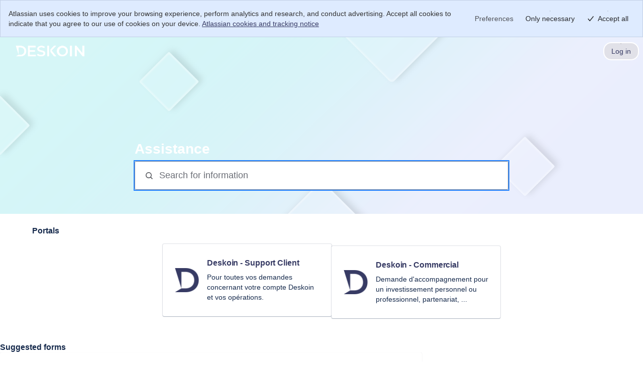

--- FILE ---
content_type: text/html;charset=UTF-8
request_url: https://deskoin.atlassian.net/servicedesk/customer/portals
body_size: 37707
content:
<!DOCTYPE html>
<html lang="en-US" class="cv-layout-responsive">
    <head>
        <script  nonce="YjUwZmFhZWEtZjc3NS00YTNjLWE1ZmEtODU5NTg2Zjk4MDNk" >
        window.performance && window.performance.mark && window.performance.mark("jsd.performance.profile.customer.portal.begin.head");
    </script><meta charset="utf-8"><meta http-equiv="X-UA-Compatible" content="IE=EDGE"><title>Jira Service Management</title><meta name="viewport" content="initial-scale=1"><meta name="ajs-context-path" content="" ><meta name="ajs-sdPluginVersion" content="3.3.0-OD" ><meta name="ajs-kb-article-viewed" content="false" ><meta name="ajs-region" content="prod-euwest" ><meta name="ajs-is-synthetic" content="false" ><meta name="ajs-fe-statsig-values" content="{&quot;feature_gates&quot;:{&quot;1283295781&quot;:{&quot;name&quot;:&quot;1283295781&quot;,&quot;value&quot;:true,&quot;rule_id&quot;:&quot;3ipXGRvx93bmwoSROwaHdF:100.00:7&quot;,&quot;secondary_exposures&quot;:[],&quot;id_type&quot;:&quot;tenantId&quot;},&quot;2133615367&quot;:{&quot;name&quot;:&quot;2133615367&quot;,&quot;value&quot;:true,&quot;rule_id&quot;:&quot;2lklutk0Q1cD0BRTAm8lDF:100.00:2&quot;,&quot;secondary_exposures&quot;:[],&quot;id_type&quot;:&quot;tenantId&quot;},&quot;1482144280&quot;:{&quot;name&quot;:&quot;1482144280&quot;,&quot;value&quot;:true,&quot;rule_id&quot;:&quot;30vdVpRKSFLfK1GLfipXXU:100.00:2&quot;,&quot;secondary_exposures&quot;:[],&quot;id_type&quot;:&quot;atlassianAccountId&quot;},&quot;3711305650&quot;:{&quot;name&quot;:&quot;3711305650&quot;,&quot;value&quot;:true,&quot;rule_id&quot;:&quot;1tFF8zZbSlTCbLFSPmj2Hc:100.00:1&quot;,&quot;secondary_exposures&quot;:[],&quot;id_type&quot;:&quot;atlassianAccountId&quot;},&quot;237865977&quot;:{&quot;name&quot;:&quot;237865977&quot;,&quot;value&quot;:true,&quot;rule_id&quot;:&quot;2D2eAwrCvZKXG1mgjfPnkf:100.00:3&quot;,&quot;secondary_exposures&quot;:[],&quot;id_type&quot;:&quot;tenantId&quot;},&quot;1858878586&quot;:{&quot;name&quot;:&quot;1858878586&quot;,&quot;value&quot;:false,&quot;rule_id&quot;:&quot;default&quot;,&quot;secondary_exposures&quot;:[],&quot;id_type&quot;:&quot;tenantId&quot;},&quot;2855519235&quot;:{&quot;name&quot;:&quot;2855519235&quot;,&quot;value&quot;:true,&quot;rule_id&quot;:&quot;6j0ocRCUrDXcZ8NefZCyHL:100.00:4&quot;,&quot;secondary_exposures&quot;:[],&quot;id_type&quot;:&quot;tenantId&quot;},&quot;4152348854&quot;:{&quot;name&quot;:&quot;4152348854&quot;,&quot;value&quot;:true,&quot;rule_id&quot;:&quot;22qfI36tS93PaZGDrWybET:100.00:2&quot;,&quot;secondary_exposures&quot;:[],&quot;id_type&quot;:&quot;tenantId&quot;},&quot;404425497&quot;:{&quot;name&quot;:&quot;404425497&quot;,&quot;value&quot;:true,&quot;rule_id&quot;:&quot;2HSbvNmUSxo8cw8Ay0FKcO&quot;,&quot;secondary_exposures&quot;:[],&quot;id_type&quot;:&quot;tenantId&quot;},&quot;2783629643&quot;:{&quot;name&quot;:&quot;2783629643&quot;,&quot;value&quot;:true,&quot;rule_id&quot;:&quot;bGG0muBAlUivYfyagRWOl:100.00:6&quot;,&quot;secondary_exposures&quot;:[],&quot;id_type&quot;:&quot;tenantId&quot;},&quot;1302694715&quot;:{&quot;name&quot;:&quot;1302694715&quot;,&quot;value&quot;:true,&quot;rule_id&quot;:&quot;4s9UIwfvroUELIGJFsLoCU:100.00:4&quot;,&quot;secondary_exposures&quot;:[],&quot;id_type&quot;:&quot;tenantId&quot;},&quot;532713762&quot;:{&quot;name&quot;:&quot;532713762&quot;,&quot;value&quot;:true,&quot;rule_id&quot;:&quot;7pFuwzLKyUiCcKgHq2cNuS:100.00:2&quot;,&quot;secondary_exposures&quot;:[],&quot;id_type&quot;:&quot;atlassianAccountId&quot;},&quot;3969770399&quot;:{&quot;name&quot;:&quot;3969770399&quot;,&quot;value&quot;:true,&quot;rule_id&quot;:&quot;2Cm6fZhapaBoOb5djY4Ctz:100.00:3&quot;,&quot;secondary_exposures&quot;:[],&quot;id_type&quot;:&quot;tenantId&quot;},&quot;2595529954&quot;:{&quot;name&quot;:&quot;2595529954&quot;,&quot;value&quot;:true,&quot;rule_id&quot;:&quot;6QXLanVMSQd8DrJEEUEnE:100.00:6&quot;,&quot;secondary_exposures&quot;:[],&quot;id_type&quot;:&quot;tenantId&quot;},&quot;4215594800&quot;:{&quot;name&quot;:&quot;4215594800&quot;,&quot;value&quot;:true,&quot;rule_id&quot;:&quot;2ydojw8Irq8UKB8RrDUTPZ:100.00:2&quot;,&quot;secondary_exposures&quot;:[],&quot;id_type&quot;:&quot;tenantId&quot;},&quot;2746101409&quot;:{&quot;name&quot;:&quot;2746101409&quot;,&quot;value&quot;:true,&quot;rule_id&quot;:&quot;4jawILZIiXoi6V63myFeMA:100.00:2&quot;,&quot;secondary_exposures&quot;:[],&quot;id_type&quot;:&quot;atlassianAccountId&quot;},&quot;2367411968&quot;:{&quot;name&quot;:&quot;2367411968&quot;,&quot;value&quot;:false,&quot;rule_id&quot;:&quot;default&quot;,&quot;secondary_exposures&quot;:[],&quot;id_type&quot;:&quot;tenantId&quot;},&quot;880893680&quot;:{&quot;name&quot;:&quot;880893680&quot;,&quot;value&quot;:true,&quot;rule_id&quot;:&quot;3cl02rO8R1YTPS0pceNXFQ:100.00:2&quot;,&quot;secondary_exposures&quot;:[],&quot;id_type&quot;:&quot;tenantId&quot;},&quot;1867527234&quot;:{&quot;name&quot;:&quot;1867527234&quot;,&quot;value&quot;:false,&quot;rule_id&quot;:&quot;default&quot;,&quot;secondary_exposures&quot;:[],&quot;id_type&quot;:&quot;tenantId&quot;},&quot;2051980617&quot;:{&quot;name&quot;:&quot;2051980617&quot;,&quot;value&quot;:false,&quot;rule_id&quot;:&quot;default&quot;,&quot;secondary_exposures&quot;:[],&quot;id_type&quot;:&quot;tenantId&quot;},&quot;3441160086&quot;:{&quot;name&quot;:&quot;3441160086&quot;,&quot;value&quot;:true,&quot;rule_id&quot;:&quot;VecgbPhomPpB2La0qqvup:100.00:5&quot;,&quot;secondary_exposures&quot;:[],&quot;id_type&quot;:&quot;tenantId&quot;},&quot;4090090412&quot;:{&quot;name&quot;:&quot;4090090412&quot;,&quot;value&quot;:true,&quot;rule_id&quot;:&quot;3LLqGdCtpC2vxbj5X9T7M3:100.00:3&quot;,&quot;secondary_exposures&quot;:[],&quot;id_type&quot;:&quot;atlassianAccountId&quot;},&quot;155019197&quot;:{&quot;name&quot;:&quot;155019197&quot;,&quot;value&quot;:true,&quot;rule_id&quot;:&quot;7IIJaq7brrAv3pERYTimtD:100.00:2&quot;,&quot;secondary_exposures&quot;:[],&quot;id_type&quot;:&quot;tenantId&quot;},&quot;2685690472&quot;:{&quot;name&quot;:&quot;2685690472&quot;,&quot;value&quot;:true,&quot;rule_id&quot;:&quot;9Wm9l2xtXUnOFDY3bmsAL:100.00:2&quot;,&quot;secondary_exposures&quot;:[],&quot;id_type&quot;:&quot;tenantId&quot;},&quot;504442079&quot;:{&quot;name&quot;:&quot;504442079&quot;,&quot;value&quot;:true,&quot;rule_id&quot;:&quot;53bzjR4nnMGyJ5TN2D7GEp:100.00:1&quot;,&quot;secondary_exposures&quot;:[{&quot;gate&quot;:&quot;2552731301&quot;,&quot;gateValue&quot;:&quot;true&quot;,&quot;ruleID&quot;:&quot;5ykIBNtL9Ks2elphnzo1H0:100.00:4&quot;}],&quot;id_type&quot;:&quot;tenantId&quot;},&quot;2552731301&quot;:{&quot;name&quot;:&quot;2552731301&quot;,&quot;value&quot;:true,&quot;rule_id&quot;:&quot;5ykIBNtL9Ks2elphnzo1H0:100.00:4&quot;,&quot;secondary_exposures&quot;:[],&quot;id_type&quot;:&quot;tenantId&quot;},&quot;4063258800&quot;:{&quot;name&quot;:&quot;4063258800&quot;,&quot;value&quot;:true,&quot;rule_id&quot;:&quot;6Qdq8luxwOZfosgmZbdXy2:100.00:2&quot;,&quot;secondary_exposures&quot;:[],&quot;id_type&quot;:&quot;tenantId&quot;},&quot;1286166502&quot;:{&quot;name&quot;:&quot;1286166502&quot;,&quot;value&quot;:false,&quot;rule_id&quot;:&quot;default&quot;,&quot;secondary_exposures&quot;:[],&quot;id_type&quot;:&quot;tenantId&quot;},&quot;1237338666&quot;:{&quot;name&quot;:&quot;1237338666&quot;,&quot;value&quot;:true,&quot;rule_id&quot;:&quot;62EWDiPLs3UAVpjPURoIDh:100.00:2&quot;,&quot;secondary_exposures&quot;:[],&quot;id_type&quot;:&quot;tenantId&quot;},&quot;748532424&quot;:{&quot;name&quot;:&quot;748532424&quot;,&quot;value&quot;:false,&quot;rule_id&quot;:&quot;default&quot;,&quot;secondary_exposures&quot;:[],&quot;id_type&quot;:&quot;tenantId&quot;},&quot;1042637884&quot;:{&quot;name&quot;:&quot;1042637884&quot;,&quot;value&quot;:true,&quot;rule_id&quot;:&quot;nMFPgNGYIlU7Umv2vdgAd:100.00:2&quot;,&quot;secondary_exposures&quot;:[],&quot;id_type&quot;:&quot;tenantId&quot;},&quot;3063288696&quot;:{&quot;name&quot;:&quot;3063288696&quot;,&quot;value&quot;:true,&quot;rule_id&quot;:&quot;7dYjuhxCtyGQgdT6ErCPtT:100.00:3&quot;,&quot;secondary_exposures&quot;:[],&quot;id_type&quot;:&quot;atlassianAccountId&quot;},&quot;2486391061&quot;:{&quot;name&quot;:&quot;2486391061&quot;,&quot;value&quot;:true,&quot;rule_id&quot;:&quot;7f7L54TiYLkQ6DZXk1G4d9:100.00:2&quot;,&quot;secondary_exposures&quot;:[],&quot;id_type&quot;:&quot;tenantId&quot;},&quot;662944483&quot;:{&quot;name&quot;:&quot;662944483&quot;,&quot;value&quot;:true,&quot;rule_id&quot;:&quot;57WBFIVCpY3FOqAhVt0ZpZ:100.00:3&quot;,&quot;secondary_exposures&quot;:[],&quot;id_type&quot;:&quot;tenantId&quot;},&quot;942501595&quot;:{&quot;name&quot;:&quot;942501595&quot;,&quot;value&quot;:true,&quot;rule_id&quot;:&quot;5Q4qOvsiDu3rOZMSOnMNAQ:100.00:6&quot;,&quot;secondary_exposures&quot;:[],&quot;id_type&quot;:&quot;tenantId&quot;},&quot;1550872868&quot;:{&quot;name&quot;:&quot;1550872868&quot;,&quot;value&quot;:true,&quot;rule_id&quot;:&quot;3BQvLx2JPKQxvHtRA6oGg6:50.00:1&quot;,&quot;secondary_exposures&quot;:[],&quot;id_type&quot;:&quot;atlassianAccountId&quot;},&quot;2050543369&quot;:{&quot;name&quot;:&quot;2050543369&quot;,&quot;value&quot;:true,&quot;rule_id&quot;:&quot;1ogzEEJmKqLEYSgr6pEE3p:100.00:2&quot;,&quot;secondary_exposures&quot;:[],&quot;id_type&quot;:&quot;tenantId&quot;},&quot;3261314775&quot;:{&quot;name&quot;:&quot;3261314775&quot;,&quot;value&quot;:true,&quot;rule_id&quot;:&quot;7iBgR3kssMpnrEftni64cJ:100.00:4&quot;,&quot;secondary_exposures&quot;:[],&quot;id_type&quot;:&quot;atlassianAccountId&quot;},&quot;1778777222&quot;:{&quot;name&quot;:&quot;1778777222&quot;,&quot;value&quot;:true,&quot;rule_id&quot;:&quot;1AZ31lgyLHlPpznvAvhAOB:100.00:3&quot;,&quot;secondary_exposures&quot;:[],&quot;id_type&quot;:&quot;atlassianAccountId&quot;},&quot;2394213468&quot;:{&quot;name&quot;:&quot;2394213468&quot;,&quot;value&quot;:true,&quot;rule_id&quot;:&quot;6u3OJSzC5Q0KywS1k2QwkE:100.00:2&quot;,&quot;secondary_exposures&quot;:[],&quot;id_type&quot;:&quot;tenantId&quot;},&quot;2374575798&quot;:{&quot;name&quot;:&quot;2374575798&quot;,&quot;value&quot;:true,&quot;rule_id&quot;:&quot;2hem7XoVeIECfLpHaZiIhe:100.00:6&quot;,&quot;secondary_exposures&quot;:[],&quot;id_type&quot;:&quot;tenantId&quot;},&quot;3149997446&quot;:{&quot;name&quot;:&quot;3149997446&quot;,&quot;value&quot;:false,&quot;rule_id&quot;:&quot;2CNn7dkoKdJAIZbljj5Hbj&quot;,&quot;secondary_exposures&quot;:[],&quot;id_type&quot;:&quot;atlassianAccountId&quot;},&quot;3097034461&quot;:{&quot;name&quot;:&quot;3097034461&quot;,&quot;value&quot;:true,&quot;rule_id&quot;:&quot;4bkMeKUVdl83SCPHyEpOn5:100.00:2&quot;,&quot;secondary_exposures&quot;:[],&quot;id_type&quot;:&quot;tenantId&quot;},&quot;2794289445&quot;:{&quot;name&quot;:&quot;2794289445&quot;,&quot;value&quot;:true,&quot;rule_id&quot;:&quot;4Gza58ffrtXzZXYM5ZwRht:100.00:2&quot;,&quot;secondary_exposures&quot;:[],&quot;id_type&quot;:&quot;tenantId&quot;},&quot;3522231443&quot;:{&quot;name&quot;:&quot;3522231443&quot;,&quot;value&quot;:true,&quot;rule_id&quot;:&quot;5qZ77D657dVhxvWA0qc5RS:100.00:4&quot;,&quot;secondary_exposures&quot;:[],&quot;id_type&quot;:&quot;atlassianAccountId&quot;},&quot;1723237581&quot;:{&quot;name&quot;:&quot;1723237581&quot;,&quot;value&quot;:false,&quot;rule_id&quot;:&quot;default&quot;,&quot;secondary_exposures&quot;:[],&quot;id_type&quot;:&quot;tenantId&quot;},&quot;303529308&quot;:{&quot;name&quot;:&quot;303529308&quot;,&quot;value&quot;:true,&quot;rule_id&quot;:&quot;1Z05z4FCd33N4uZo40Fc0M:100.00:2&quot;,&quot;secondary_exposures&quot;:[],&quot;id_type&quot;:&quot;tenantId&quot;},&quot;3316074435&quot;:{&quot;name&quot;:&quot;3316074435&quot;,&quot;value&quot;:true,&quot;rule_id&quot;:&quot;3zkEI3UFijKDgzFHFVODOs:100.00:2&quot;,&quot;secondary_exposures&quot;:[],&quot;id_type&quot;:&quot;tenantId&quot;},&quot;3893527895&quot;:{&quot;name&quot;:&quot;3893527895&quot;,&quot;value&quot;:true,&quot;rule_id&quot;:&quot;tngA9UbkBK7qhCiqFrbSU:100.00:2&quot;,&quot;secondary_exposures&quot;:[],&quot;id_type&quot;:&quot;tenantId&quot;},&quot;183347019&quot;:{&quot;name&quot;:&quot;183347019&quot;,&quot;value&quot;:false,&quot;rule_id&quot;:&quot;default&quot;,&quot;secondary_exposures&quot;:[],&quot;id_type&quot;:&quot;atlassianAccountId&quot;},&quot;3816117535&quot;:{&quot;name&quot;:&quot;3816117535&quot;,&quot;value&quot;:true,&quot;rule_id&quot;:&quot;30rQcUjCggJ4dVQN6AqzXI:100.00:2&quot;,&quot;secondary_exposures&quot;:[],&quot;id_type&quot;:&quot;tenantId&quot;},&quot;3718230152&quot;:{&quot;name&quot;:&quot;3718230152&quot;,&quot;value&quot;:true,&quot;rule_id&quot;:&quot;015i2ZuCciAhJnDqw2fL0v:100.00:3&quot;,&quot;secondary_exposures&quot;:[],&quot;id_type&quot;:&quot;tenantId&quot;},&quot;3512113442&quot;:{&quot;name&quot;:&quot;3512113442&quot;,&quot;value&quot;:true,&quot;rule_id&quot;:&quot;6a6aXfMq7dpUTSi4xIaQbt:100.00:3&quot;,&quot;secondary_exposures&quot;:[],&quot;id_type&quot;:&quot;tenantId&quot;},&quot;3319962114&quot;:{&quot;name&quot;:&quot;3319962114&quot;,&quot;value&quot;:true,&quot;rule_id&quot;:&quot;73hEWsbpRpa3y9UigbU3nm:100.00:2&quot;,&quot;secondary_exposures&quot;:[],&quot;id_type&quot;:&quot;tenantId&quot;},&quot;3779954378&quot;:{&quot;name&quot;:&quot;3779954378&quot;,&quot;value&quot;:true,&quot;rule_id&quot;:&quot;oRGk7oBAfaltKnID9AloP:100.00:2&quot;,&quot;secondary_exposures&quot;:[],&quot;id_type&quot;:&quot;tenantId&quot;},&quot;867985639&quot;:{&quot;name&quot;:&quot;867985639&quot;,&quot;value&quot;:true,&quot;rule_id&quot;:&quot;3uTDIQLYyOe23GZg4HPhz:100.00:5&quot;,&quot;secondary_exposures&quot;:[],&quot;id_type&quot;:&quot;tenantId&quot;},&quot;3486545799&quot;:{&quot;name&quot;:&quot;3486545799&quot;,&quot;value&quot;:true,&quot;rule_id&quot;:&quot;6i5UZ2kr7XcW9AsQknGWkJ:100.00:3&quot;,&quot;secondary_exposures&quot;:[],&quot;id_type&quot;:&quot;randomizationId&quot;},&quot;3197408020&quot;:{&quot;name&quot;:&quot;3197408020&quot;,&quot;value&quot;:false,&quot;rule_id&quot;:&quot;default&quot;,&quot;secondary_exposures&quot;:[],&quot;id_type&quot;:&quot;tenantId&quot;},&quot;1992802686&quot;:{&quot;name&quot;:&quot;1992802686&quot;,&quot;value&quot;:false,&quot;rule_id&quot;:&quot;1GetVfe57gFKtOWyM8fcmC:0.00:1&quot;,&quot;secondary_exposures&quot;:[],&quot;id_type&quot;:&quot;atlassianAccountId&quot;},&quot;2831355222&quot;:{&quot;name&quot;:&quot;2831355222&quot;,&quot;value&quot;:false,&quot;rule_id&quot;:&quot;default&quot;,&quot;secondary_exposures&quot;:[],&quot;id_type&quot;:&quot;tenantId&quot;},&quot;3588679811&quot;:{&quot;name&quot;:&quot;3588679811&quot;,&quot;value&quot;:false,&quot;rule_id&quot;:&quot;default&quot;,&quot;secondary_exposures&quot;:[],&quot;id_type&quot;:&quot;tenantId&quot;},&quot;2718564178&quot;:{&quot;name&quot;:&quot;2718564178&quot;,&quot;value&quot;:true,&quot;rule_id&quot;:&quot;692732HDLYU2DYcjdeb5hO:100.00:4&quot;,&quot;secondary_exposures&quot;:[],&quot;id_type&quot;:&quot;tenantId&quot;},&quot;2918637920&quot;:{&quot;name&quot;:&quot;2918637920&quot;,&quot;value&quot;:true,&quot;rule_id&quot;:&quot;3kDzB1MxlRtYaj6pSpUwvs:100.00:5&quot;,&quot;secondary_exposures&quot;:[],&quot;id_type&quot;:&quot;tenantId&quot;},&quot;455318054&quot;:{&quot;name&quot;:&quot;455318054&quot;,&quot;value&quot;:true,&quot;rule_id&quot;:&quot;44cuDF3udeO88t0lOtuqcP:100.00:2&quot;,&quot;secondary_exposures&quot;:[],&quot;id_type&quot;:&quot;tenantId&quot;},&quot;3422218175&quot;:{&quot;name&quot;:&quot;3422218175&quot;,&quot;value&quot;:false,&quot;rule_id&quot;:&quot;default&quot;,&quot;secondary_exposures&quot;:[],&quot;id_type&quot;:&quot;tenantId&quot;},&quot;3162574825&quot;:{&quot;name&quot;:&quot;3162574825&quot;,&quot;value&quot;:false,&quot;rule_id&quot;:&quot;default&quot;,&quot;secondary_exposures&quot;:[],&quot;id_type&quot;:&quot;tenantId&quot;},&quot;2504762863&quot;:{&quot;name&quot;:&quot;2504762863&quot;,&quot;value&quot;:false,&quot;rule_id&quot;:&quot;default&quot;,&quot;secondary_exposures&quot;:[],&quot;id_type&quot;:&quot;tenantId&quot;},&quot;3134961846&quot;:{&quot;name&quot;:&quot;3134961846&quot;,&quot;value&quot;:true,&quot;rule_id&quot;:&quot;5QzWXUQ4KfhaU75y2le1ck:100.00:2&quot;,&quot;secondary_exposures&quot;:[],&quot;id_type&quot;:&quot;tenantId&quot;},&quot;1435398899&quot;:{&quot;name&quot;:&quot;1435398899&quot;,&quot;value&quot;:true,&quot;rule_id&quot;:&quot;3KAW3UaWX1y36WkomvEdhc:100.00:6&quot;,&quot;secondary_exposures&quot;:[],&quot;id_type&quot;:&quot;tenantId&quot;},&quot;534360872&quot;:{&quot;name&quot;:&quot;534360872&quot;,&quot;value&quot;:true,&quot;rule_id&quot;:&quot;2UkVxEbSJ3JWphFxBFOZR:100.00:2&quot;,&quot;secondary_exposures&quot;:[],&quot;id_type&quot;:&quot;tenantId&quot;},&quot;705606833&quot;:{&quot;name&quot;:&quot;705606833&quot;,&quot;value&quot;:false,&quot;rule_id&quot;:&quot;75UpZpyvY42WGAPMGCtkMp&quot;,&quot;secondary_exposures&quot;:[],&quot;id_type&quot;:&quot;tenantId&quot;},&quot;284044224&quot;:{&quot;name&quot;:&quot;284044224&quot;,&quot;value&quot;:true,&quot;rule_id&quot;:&quot;4CQpWfIOOYwr7Vg1RtiXGd:100.00:3&quot;,&quot;secondary_exposures&quot;:[],&quot;id_type&quot;:&quot;tenantId&quot;},&quot;1291322270&quot;:{&quot;name&quot;:&quot;1291322270&quot;,&quot;value&quot;:false,&quot;rule_id&quot;:&quot;default&quot;,&quot;secondary_exposures&quot;:[],&quot;id_type&quot;:&quot;tenantId&quot;},&quot;287259111&quot;:{&quot;name&quot;:&quot;287259111&quot;,&quot;value&quot;:false,&quot;rule_id&quot;:&quot;default&quot;,&quot;secondary_exposures&quot;:[],&quot;id_type&quot;:&quot;tenantId&quot;},&quot;2194480120&quot;:{&quot;name&quot;:&quot;2194480120&quot;,&quot;value&quot;:false,&quot;rule_id&quot;:&quot;default&quot;,&quot;secondary_exposures&quot;:[],&quot;id_type&quot;:&quot;tenantId&quot;},&quot;2776222262&quot;:{&quot;name&quot;:&quot;2776222262&quot;,&quot;value&quot;:true,&quot;rule_id&quot;:&quot;5e90wjQ69NS8lrITy95D7p:100.00:3&quot;,&quot;secondary_exposures&quot;:[],&quot;id_type&quot;:&quot;tenantId&quot;},&quot;1912425830&quot;:{&quot;name&quot;:&quot;1912425830&quot;,&quot;value&quot;:false,&quot;rule_id&quot;:&quot;default&quot;,&quot;secondary_exposures&quot;:[],&quot;id_type&quot;:&quot;tenantId&quot;},&quot;412362666&quot;:{&quot;name&quot;:&quot;412362666&quot;,&quot;value&quot;:true,&quot;rule_id&quot;:&quot;51RpsXhXPkDVJbSMcOA9eH:50.00:1&quot;,&quot;secondary_exposures&quot;:[],&quot;id_type&quot;:&quot;tenantId&quot;},&quot;945763575&quot;:{&quot;name&quot;:&quot;945763575&quot;,&quot;value&quot;:false,&quot;rule_id&quot;:&quot;68i8TPw1xiD8Sk8vPRWRWn&quot;,&quot;secondary_exposures&quot;:[],&quot;id_type&quot;:&quot;tenantId&quot;},&quot;2023541406&quot;:{&quot;name&quot;:&quot;2023541406&quot;,&quot;value&quot;:true,&quot;rule_id&quot;:&quot;6sao2hOyLxxPfRrQ5yZEWD:100.00:2&quot;,&quot;secondary_exposures&quot;:[],&quot;id_type&quot;:&quot;tenantId&quot;},&quot;3715524540&quot;:{&quot;name&quot;:&quot;3715524540&quot;,&quot;value&quot;:true,&quot;rule_id&quot;:&quot;4jiuwgFLqBN8PmCn41oLZs:100.00:1&quot;,&quot;secondary_exposures&quot;:[],&quot;id_type&quot;:&quot;tenantId&quot;},&quot;2163137106&quot;:{&quot;name&quot;:&quot;2163137106&quot;,&quot;value&quot;:true,&quot;rule_id&quot;:&quot;5KdfSfIotfTD3YKmpbycR7:100.00:2&quot;,&quot;secondary_exposures&quot;:[],&quot;id_type&quot;:&quot;tenantId&quot;},&quot;1218368870&quot;:{&quot;name&quot;:&quot;1218368870&quot;,&quot;value&quot;:true,&quot;rule_id&quot;:&quot;3RSAevTWtWW0cIBXXjG9p0:100.00:2&quot;,&quot;secondary_exposures&quot;:[],&quot;id_type&quot;:&quot;tenantId&quot;},&quot;2681749498&quot;:{&quot;name&quot;:&quot;2681749498&quot;,&quot;value&quot;:false,&quot;rule_id&quot;:&quot;default&quot;,&quot;secondary_exposures&quot;:[],&quot;id_type&quot;:&quot;tenantId&quot;},&quot;4109222861&quot;:{&quot;name&quot;:&quot;4109222861&quot;,&quot;value&quot;:true,&quot;rule_id&quot;:&quot;10rgR772bJm6U8szYkvFQY:100.00:5&quot;,&quot;secondary_exposures&quot;:[],&quot;id_type&quot;:&quot;tenantId&quot;},&quot;71331074&quot;:{&quot;name&quot;:&quot;71331074&quot;,&quot;value&quot;:true,&quot;rule_id&quot;:&quot;7F4988rdaTejOHZ2v0LwM:100.00:3&quot;,&quot;secondary_exposures&quot;:[],&quot;id_type&quot;:&quot;tenantId&quot;},&quot;2814329144&quot;:{&quot;name&quot;:&quot;2814329144&quot;,&quot;value&quot;:false,&quot;rule_id&quot;:&quot;default&quot;,&quot;secondary_exposures&quot;:[],&quot;id_type&quot;:&quot;tenantId&quot;},&quot;381260999&quot;:{&quot;name&quot;:&quot;381260999&quot;,&quot;value&quot;:false,&quot;rule_id&quot;:&quot;default&quot;,&quot;secondary_exposures&quot;:[],&quot;id_type&quot;:&quot;tenantId&quot;},&quot;3550304721&quot;:{&quot;name&quot;:&quot;3550304721&quot;,&quot;value&quot;:true,&quot;rule_id&quot;:&quot;9W8JIXUdQacSwM9HS35vv:100.00:2&quot;,&quot;secondary_exposures&quot;:[],&quot;id_type&quot;:&quot;atlassianAccountId&quot;},&quot;2499154364&quot;:{&quot;name&quot;:&quot;2499154364&quot;,&quot;value&quot;:true,&quot;rule_id&quot;:&quot;5hsU1DUTbzJMeV8HIJQ15f:100.00:2&quot;,&quot;secondary_exposures&quot;:[],&quot;id_type&quot;:&quot;tenantId&quot;},&quot;4131457250&quot;:{&quot;name&quot;:&quot;4131457250&quot;,&quot;value&quot;:false,&quot;rule_id&quot;:&quot;default&quot;,&quot;secondary_exposures&quot;:[],&quot;id_type&quot;:&quot;tenantId&quot;},&quot;3593075908&quot;:{&quot;name&quot;:&quot;3593075908&quot;,&quot;value&quot;:true,&quot;rule_id&quot;:&quot;4UidDtkrwUtrS7G9L7DmfV:100.00:5&quot;,&quot;secondary_exposures&quot;:[],&quot;id_type&quot;:&quot;tenantId&quot;},&quot;760758828&quot;:{&quot;name&quot;:&quot;760758828&quot;,&quot;value&quot;:false,&quot;rule_id&quot;:&quot;default&quot;,&quot;secondary_exposures&quot;:[],&quot;id_type&quot;:&quot;atlassianAccountId&quot;},&quot;2323558107&quot;:{&quot;name&quot;:&quot;2323558107&quot;,&quot;value&quot;:false,&quot;rule_id&quot;:&quot;default&quot;,&quot;secondary_exposures&quot;:[],&quot;id_type&quot;:&quot;tenantId&quot;},&quot;2697414482&quot;:{&quot;name&quot;:&quot;2697414482&quot;,&quot;value&quot;:true,&quot;rule_id&quot;:&quot;2x3z3xm3wxZ96AoIXPCcYf:100.00:2&quot;,&quot;secondary_exposures&quot;:[],&quot;id_type&quot;:&quot;tenantId&quot;},&quot;4252997108&quot;:{&quot;name&quot;:&quot;4252997108&quot;,&quot;value&quot;:false,&quot;rule_id&quot;:&quot;default&quot;,&quot;secondary_exposures&quot;:[],&quot;id_type&quot;:&quot;tenantId&quot;},&quot;1195178538&quot;:{&quot;name&quot;:&quot;1195178538&quot;,&quot;value&quot;:false,&quot;rule_id&quot;:&quot;default&quot;,&quot;secondary_exposures&quot;:[],&quot;id_type&quot;:&quot;tenantId&quot;},&quot;1024262028&quot;:{&quot;name&quot;:&quot;1024262028&quot;,&quot;value&quot;:true,&quot;rule_id&quot;:&quot;lpibLyaEb9VXAZGmfmZcX:100.00:3&quot;,&quot;secondary_exposures&quot;:[],&quot;id_type&quot;:&quot;tenantId&quot;},&quot;3158581418&quot;:{&quot;name&quot;:&quot;3158581418&quot;,&quot;value&quot;:false,&quot;rule_id&quot;:&quot;default&quot;,&quot;secondary_exposures&quot;:[],&quot;id_type&quot;:&quot;tenantId&quot;},&quot;3388673661&quot;:{&quot;name&quot;:&quot;3388673661&quot;,&quot;value&quot;:true,&quot;rule_id&quot;:&quot;1AZEDEa7bCWZsLQXZu9uzE:100.00:5&quot;,&quot;secondary_exposures&quot;:[],&quot;id_type&quot;:&quot;tenantId&quot;},&quot;1457481043&quot;:{&quot;name&quot;:&quot;1457481043&quot;,&quot;value&quot;:false,&quot;rule_id&quot;:&quot;default&quot;,&quot;secondary_exposures&quot;:[],&quot;id_type&quot;:&quot;atlassianAccountId&quot;},&quot;2370015503&quot;:{&quot;name&quot;:&quot;2370015503&quot;,&quot;value&quot;:true,&quot;rule_id&quot;:&quot;6O0tXe9EyU95qirflnqniS:100.00:2&quot;,&quot;secondary_exposures&quot;:[],&quot;id_type&quot;:&quot;tenantId&quot;},&quot;3635178247&quot;:{&quot;name&quot;:&quot;3635178247&quot;,&quot;value&quot;:false,&quot;rule_id&quot;:&quot;default&quot;,&quot;secondary_exposures&quot;:[],&quot;id_type&quot;:&quot;tenantId&quot;},&quot;1346510444&quot;:{&quot;name&quot;:&quot;1346510444&quot;,&quot;value&quot;:false,&quot;rule_id&quot;:&quot;6vYb8t0XCGIftn42ibBEX1&quot;,&quot;secondary_exposures&quot;:[],&quot;id_type&quot;:&quot;tenantId&quot;},&quot;1933894254&quot;:{&quot;name&quot;:&quot;1933894254&quot;,&quot;value&quot;:true,&quot;rule_id&quot;:&quot;3XfAXNc0RaIEMJg2nxSOz8:100.00:2&quot;,&quot;secondary_exposures&quot;:[],&quot;id_type&quot;:&quot;tenantId&quot;},&quot;2805043605&quot;:{&quot;name&quot;:&quot;2805043605&quot;,&quot;value&quot;:false,&quot;rule_id&quot;:&quot;GlkQ0OvrY6Djhnb07J6TI&quot;,&quot;secondary_exposures&quot;:[],&quot;id_type&quot;:&quot;atlassianAccountId&quot;},&quot;176329715&quot;:{&quot;name&quot;:&quot;176329715&quot;,&quot;value&quot;:false,&quot;rule_id&quot;:&quot;default&quot;,&quot;secondary_exposures&quot;:[],&quot;id_type&quot;:&quot;tenantId&quot;},&quot;4191100241&quot;:{&quot;name&quot;:&quot;4191100241&quot;,&quot;value&quot;:true,&quot;rule_id&quot;:&quot;4NBwNvbRzQbdCzFsQlLorq:100.00:4&quot;,&quot;secondary_exposures&quot;:[],&quot;id_type&quot;:&quot;tenantId&quot;},&quot;494577911&quot;:{&quot;name&quot;:&quot;494577911&quot;,&quot;value&quot;:true,&quot;rule_id&quot;:&quot;4Pckc9NSOJarPQIz2ioYNk&quot;,&quot;secondary_exposures&quot;:[{&quot;gate&quot;:&quot;1283295781&quot;,&quot;gateValue&quot;:&quot;true&quot;,&quot;ruleID&quot;:&quot;3ipXGRvx93bmwoSROwaHdF:100.00:7&quot;}],&quot;id_type&quot;:&quot;tenantId&quot;},&quot;2403357355&quot;:{&quot;name&quot;:&quot;2403357355&quot;,&quot;value&quot;:false,&quot;rule_id&quot;:&quot;default&quot;,&quot;secondary_exposures&quot;:[],&quot;id_type&quot;:&quot;tenantId&quot;},&quot;3374767830&quot;:{&quot;name&quot;:&quot;3374767830&quot;,&quot;value&quot;:true,&quot;rule_id&quot;:&quot;73wibXPXaJoo0FndgIj99o:100.00:2&quot;,&quot;secondary_exposures&quot;:[],&quot;id_type&quot;:&quot;tenantId&quot;},&quot;643260896&quot;:{&quot;name&quot;:&quot;643260896&quot;,&quot;value&quot;:true,&quot;rule_id&quot;:&quot;2dY87lSnSFyqlPFKtkcE3z:100.00:2&quot;,&quot;secondary_exposures&quot;:[],&quot;id_type&quot;:&quot;tenantId&quot;},&quot;2509822022&quot;:{&quot;name&quot;:&quot;2509822022&quot;,&quot;value&quot;:true,&quot;rule_id&quot;:&quot;2NScxp2SsCua06YKZTR4gL:100.00:2&quot;,&quot;secondary_exposures&quot;:[],&quot;id_type&quot;:&quot;tenantId&quot;},&quot;445945797&quot;:{&quot;name&quot;:&quot;445945797&quot;,&quot;value&quot;:true,&quot;rule_id&quot;:&quot;6Pq3tL5hpRhrTilVDCxM7w:100.00:1&quot;,&quot;secondary_exposures&quot;:[],&quot;id_type&quot;:&quot;atlassianAccountId&quot;},&quot;451979943&quot;:{&quot;name&quot;:&quot;451979943&quot;,&quot;value&quot;:true,&quot;rule_id&quot;:&quot;1sVIvjEYF60OtOpXLQb4Eu:100.00:2&quot;,&quot;secondary_exposures&quot;:[],&quot;id_type&quot;:&quot;tenantId&quot;},&quot;3510064035&quot;:{&quot;name&quot;:&quot;3510064035&quot;,&quot;value&quot;:false,&quot;rule_id&quot;:&quot;default&quot;,&quot;secondary_exposures&quot;:[],&quot;id_type&quot;:&quot;tenantId&quot;},&quot;1281205294&quot;:{&quot;name&quot;:&quot;1281205294&quot;,&quot;value&quot;:false,&quot;rule_id&quot;:&quot;default&quot;,&quot;secondary_exposures&quot;:[],&quot;id_type&quot;:&quot;tenantId&quot;},&quot;2851767936&quot;:{&quot;name&quot;:&quot;2851767936&quot;,&quot;value&quot;:false,&quot;rule_id&quot;:&quot;7qsXDLkL1HjDvLrl4NH6n9&quot;,&quot;secondary_exposures&quot;:[],&quot;id_type&quot;:&quot;tenantId&quot;},&quot;2380821575&quot;:{&quot;name&quot;:&quot;2380821575&quot;,&quot;value&quot;:false,&quot;rule_id&quot;:&quot;default&quot;,&quot;secondary_exposures&quot;:[],&quot;id_type&quot;:&quot;tenantId&quot;},&quot;3779443361&quot;:{&quot;name&quot;:&quot;3779443361&quot;,&quot;value&quot;:true,&quot;rule_id&quot;:&quot;1rSEoJNJQoC6k9BDAnfioB:100.00:3&quot;,&quot;secondary_exposures&quot;:[],&quot;id_type&quot;:&quot;randomizationId&quot;},&quot;3580897865&quot;:{&quot;name&quot;:&quot;3580897865&quot;,&quot;value&quot;:false,&quot;rule_id&quot;:&quot;5v8tSW2RkAY9nIGi5S2I2L&quot;,&quot;secondary_exposures&quot;:[],&quot;id_type&quot;:&quot;tenantId&quot;},&quot;2303402253&quot;:{&quot;name&quot;:&quot;2303402253&quot;,&quot;value&quot;:true,&quot;rule_id&quot;:&quot;3Vt8mw0TLl0lipjJrntFYY:100.00:2&quot;,&quot;secondary_exposures&quot;:[],&quot;id_type&quot;:&quot;tenantId&quot;},&quot;4230592303&quot;:{&quot;name&quot;:&quot;4230592303&quot;,&quot;value&quot;:true,&quot;rule_id&quot;:&quot;6r1q6z4fh8YaKFs89SCUc5:100.00:2&quot;,&quot;secondary_exposures&quot;:[],&quot;id_type&quot;:&quot;atlassianAccountId&quot;},&quot;2411529820&quot;:{&quot;name&quot;:&quot;2411529820&quot;,&quot;value&quot;:true,&quot;rule_id&quot;:&quot;2g8dEUprT6QjiAMqXIky9g:100.00:2&quot;,&quot;secondary_exposures&quot;:[],&quot;id_type&quot;:&quot;tenantId&quot;},&quot;3292462912&quot;:{&quot;name&quot;:&quot;3292462912&quot;,&quot;value&quot;:true,&quot;rule_id&quot;:&quot;3Mu8w1MGqgmToUWgUXcn5i:100.00:6&quot;,&quot;secondary_exposures&quot;:[],&quot;id_type&quot;:&quot;tenantId&quot;},&quot;238843166&quot;:{&quot;name&quot;:&quot;238843166&quot;,&quot;value&quot;:true,&quot;rule_id&quot;:&quot;3uGuO4N7MNH8iBhEnCDM4O:100.00:2&quot;,&quot;secondary_exposures&quot;:[],&quot;id_type&quot;:&quot;atlassianAccountId&quot;},&quot;4159420404&quot;:{&quot;name&quot;:&quot;4159420404&quot;,&quot;value&quot;:true,&quot;rule_id&quot;:&quot;52rUQnpNAiLtWrB6DzeEBw:100.00:2&quot;,&quot;secondary_exposures&quot;:[{&quot;gate&quot;:&quot;1218368870&quot;,&quot;gateValue&quot;:&quot;true&quot;,&quot;ruleID&quot;:&quot;3RSAevTWtWW0cIBXXjG9p0:100.00:2&quot;}],&quot;id_type&quot;:&quot;tenantId&quot;},&quot;174818293&quot;:{&quot;name&quot;:&quot;174818293&quot;,&quot;value&quot;:true,&quot;rule_id&quot;:&quot;4SBBCDUY4rm3NZJVPLgSJu:100.00:2&quot;,&quot;secondary_exposures&quot;:[],&quot;id_type&quot;:&quot;tenantId&quot;},&quot;2059322965&quot;:{&quot;name&quot;:&quot;2059322965&quot;,&quot;value&quot;:false,&quot;rule_id&quot;:&quot;default&quot;,&quot;secondary_exposures&quot;:[],&quot;id_type&quot;:&quot;tenantId&quot;},&quot;1613820195&quot;:{&quot;name&quot;:&quot;1613820195&quot;,&quot;value&quot;:false,&quot;rule_id&quot;:&quot;default&quot;,&quot;secondary_exposures&quot;:[],&quot;id_type&quot;:&quot;tenantId&quot;},&quot;3754081225&quot;:{&quot;name&quot;:&quot;3754081225&quot;,&quot;value&quot;:true,&quot;rule_id&quot;:&quot;5Fg1YKejEwhVV3PUV3cXWA:100.00:2&quot;,&quot;secondary_exposures&quot;:[],&quot;id_type&quot;:&quot;tenantId&quot;},&quot;420568953&quot;:{&quot;name&quot;:&quot;420568953&quot;,&quot;value&quot;:false,&quot;rule_id&quot;:&quot;default&quot;,&quot;secondary_exposures&quot;:[],&quot;id_type&quot;:&quot;tenantId&quot;},&quot;162999479&quot;:{&quot;name&quot;:&quot;162999479&quot;,&quot;value&quot;:true,&quot;rule_id&quot;:&quot;3uUM7dlY0WVCG1zhXZsIHf&quot;,&quot;secondary_exposures&quot;:[{&quot;gate&quot;:&quot;2783629643&quot;,&quot;gateValue&quot;:&quot;true&quot;,&quot;ruleID&quot;:&quot;bGG0muBAlUivYfyagRWOl:100.00:6&quot;}],&quot;id_type&quot;:&quot;tenantId&quot;},&quot;3416564416&quot;:{&quot;name&quot;:&quot;3416564416&quot;,&quot;value&quot;:true,&quot;rule_id&quot;:&quot;4ZvVBDbGYfihhc7zvEx0WN:100.00:2&quot;,&quot;secondary_exposures&quot;:[],&quot;id_type&quot;:&quot;tenantId&quot;},&quot;3374324298&quot;:{&quot;name&quot;:&quot;3374324298&quot;,&quot;value&quot;:true,&quot;rule_id&quot;:&quot;cXNy7mLqggZphKzfSlnsA:100.00:2&quot;,&quot;secondary_exposures&quot;:[],&quot;id_type&quot;:&quot;tenantId&quot;},&quot;656988285&quot;:{&quot;name&quot;:&quot;656988285&quot;,&quot;value&quot;:false,&quot;rule_id&quot;:&quot;default&quot;,&quot;secondary_exposures&quot;:[],&quot;id_type&quot;:&quot;tenantId&quot;},&quot;4190613966&quot;:{&quot;name&quot;:&quot;4190613966&quot;,&quot;value&quot;:true,&quot;rule_id&quot;:&quot;5c6O9kOOsc2EkQrHFMtODQ:100.00:11&quot;,&quot;secondary_exposures&quot;:[],&quot;id_type&quot;:&quot;atlassianAccountId&quot;},&quot;2343999112&quot;:{&quot;name&quot;:&quot;2343999112&quot;,&quot;value&quot;:true,&quot;rule_id&quot;:&quot;7kWtZJ866DrBcI1kpUHj3x:100.00:2&quot;,&quot;secondary_exposures&quot;:[],&quot;id_type&quot;:&quot;tenantId&quot;},&quot;550529772&quot;:{&quot;name&quot;:&quot;550529772&quot;,&quot;value&quot;:true,&quot;rule_id&quot;:&quot;3Ex9nQ67xeRokGg9mt9QF2:100.00:3&quot;,&quot;secondary_exposures&quot;:[],&quot;id_type&quot;:&quot;tenantId&quot;},&quot;727632321&quot;:{&quot;name&quot;:&quot;727632321&quot;,&quot;value&quot;:true,&quot;rule_id&quot;:&quot;4O979sDRi9ADxNrQ4rEvrm:100.00:4&quot;,&quot;secondary_exposures&quot;:[],&quot;id_type&quot;:&quot;tenantId&quot;},&quot;2445547217&quot;:{&quot;name&quot;:&quot;2445547217&quot;,&quot;value&quot;:false,&quot;rule_id&quot;:&quot;default&quot;,&quot;secondary_exposures&quot;:[],&quot;id_type&quot;:&quot;tenantId&quot;},&quot;1112003649&quot;:{&quot;name&quot;:&quot;1112003649&quot;,&quot;value&quot;:false,&quot;rule_id&quot;:&quot;default&quot;,&quot;secondary_exposures&quot;:[],&quot;id_type&quot;:&quot;tenantId&quot;},&quot;985041479&quot;:{&quot;name&quot;:&quot;985041479&quot;,&quot;value&quot;:true,&quot;rule_id&quot;:&quot;25XIJgH93EDfwI7Zb5WWWm:100.00:3&quot;,&quot;secondary_exposures&quot;:[],&quot;id_type&quot;:&quot;tenantId&quot;},&quot;2193789451&quot;:{&quot;name&quot;:&quot;2193789451&quot;,&quot;value&quot;:false,&quot;rule_id&quot;:&quot;default&quot;,&quot;secondary_exposures&quot;:[{&quot;gate&quot;:&quot;2783629643&quot;,&quot;gateValue&quot;:&quot;true&quot;,&quot;ruleID&quot;:&quot;bGG0muBAlUivYfyagRWOl:100.00:6&quot;}],&quot;id_type&quot;:&quot;tenantId&quot;},&quot;2287905076&quot;:{&quot;name&quot;:&quot;2287905076&quot;,&quot;value&quot;:true,&quot;rule_id&quot;:&quot;5ZA6hFFvR70uXv1pHN402E:100.00:2&quot;,&quot;secondary_exposures&quot;:[],&quot;id_type&quot;:&quot;tenantId&quot;},&quot;3456278641&quot;:{&quot;name&quot;:&quot;3456278641&quot;,&quot;value&quot;:false,&quot;rule_id&quot;:&quot;default&quot;,&quot;secondary_exposures&quot;:[],&quot;id_type&quot;:&quot;tenantId&quot;},&quot;2899307832&quot;:{&quot;name&quot;:&quot;2899307832&quot;,&quot;value&quot;:false,&quot;rule_id&quot;:&quot;default&quot;,&quot;secondary_exposures&quot;:[],&quot;id_type&quot;:&quot;tenantId&quot;},&quot;2483183710&quot;:{&quot;name&quot;:&quot;2483183710&quot;,&quot;value&quot;:true,&quot;rule_id&quot;:&quot;5tIyNyMwTxH8HRr4hYjybL:100.00:3&quot;,&quot;secondary_exposures&quot;:[],&quot;id_type&quot;:&quot;randomizationId&quot;},&quot;1329488793&quot;:{&quot;name&quot;:&quot;1329488793&quot;,&quot;value&quot;:false,&quot;rule_id&quot;:&quot;default&quot;,&quot;secondary_exposures&quot;:[],&quot;id_type&quot;:&quot;tenantId&quot;},&quot;4126235156&quot;:{&quot;name&quot;:&quot;4126235156&quot;,&quot;value&quot;:true,&quot;rule_id&quot;:&quot;59URNLvHZn3w52XKdBnsJp&quot;,&quot;secondary_exposures&quot;:[],&quot;id_type&quot;:&quot;tenantId&quot;},&quot;3901726179&quot;:{&quot;name&quot;:&quot;3901726179&quot;,&quot;value&quot;:true,&quot;rule_id&quot;:&quot;4QhauPlNKkGW5bNgixb48M:100.00:2&quot;,&quot;secondary_exposures&quot;:[],&quot;id_type&quot;:&quot;tenantId&quot;},&quot;197354444&quot;:{&quot;name&quot;:&quot;197354444&quot;,&quot;value&quot;:false,&quot;rule_id&quot;:&quot;default&quot;,&quot;secondary_exposures&quot;:[],&quot;id_type&quot;:&quot;tenantId&quot;},&quot;504284491&quot;:{&quot;name&quot;:&quot;504284491&quot;,&quot;value&quot;:true,&quot;rule_id&quot;:&quot;3Yei3XiciUuyc6BemIIW1G:100.00:2&quot;,&quot;secondary_exposures&quot;:[],&quot;id_type&quot;:&quot;tenantId&quot;},&quot;4049101340&quot;:{&quot;name&quot;:&quot;4049101340&quot;,&quot;value&quot;:false,&quot;rule_id&quot;:&quot;default&quot;,&quot;secondary_exposures&quot;:[],&quot;id_type&quot;:&quot;atlassianAccountId&quot;},&quot;3465160264&quot;:{&quot;name&quot;:&quot;3465160264&quot;,&quot;value&quot;:true,&quot;rule_id&quot;:&quot;5so4GTnFCtv0lyG1ewz8qe:100.00:3&quot;,&quot;secondary_exposures&quot;:[],&quot;id_type&quot;:&quot;atlassianAccountId&quot;},&quot;4058880654&quot;:{&quot;name&quot;:&quot;4058880654&quot;,&quot;value&quot;:false,&quot;rule_id&quot;:&quot;0bkIhU66XUAW0d6WLtU9Z:50.00:1&quot;,&quot;secondary_exposures&quot;:[],&quot;id_type&quot;:&quot;tenantId&quot;},&quot;2310817046&quot;:{&quot;name&quot;:&quot;2310817046&quot;,&quot;value&quot;:true,&quot;rule_id&quot;:&quot;7gbSsBTa0Ca8fB6ghg350b:100.00:2&quot;,&quot;secondary_exposures&quot;:[],&quot;id_type&quot;:&quot;tenantId&quot;},&quot;306582163&quot;:{&quot;name&quot;:&quot;306582163&quot;,&quot;value&quot;:true,&quot;rule_id&quot;:&quot;5Mj5cZJVCRcOLtrVflBl0E:100.00:1&quot;,&quot;secondary_exposures&quot;:[],&quot;id_type&quot;:&quot;tenantId&quot;},&quot;2267224866&quot;:{&quot;name&quot;:&quot;2267224866&quot;,&quot;value&quot;:false,&quot;rule_id&quot;:&quot;default&quot;,&quot;secondary_exposures&quot;:[],&quot;id_type&quot;:&quot;tenantId&quot;},&quot;3762734784&quot;:{&quot;name&quot;:&quot;3762734784&quot;,&quot;value&quot;:false,&quot;rule_id&quot;:&quot;default&quot;,&quot;secondary_exposures&quot;:[],&quot;id_type&quot;:&quot;tenantId&quot;},&quot;1676379271&quot;:{&quot;name&quot;:&quot;1676379271&quot;,&quot;value&quot;:false,&quot;rule_id&quot;:&quot;default&quot;,&quot;secondary_exposures&quot;:[],&quot;id_type&quot;:&quot;tenantId&quot;},&quot;2895233067&quot;:{&quot;name&quot;:&quot;2895233067&quot;,&quot;value&quot;:true,&quot;rule_id&quot;:&quot;3Zyeqw1glOEUpzEsXnLfHg:100.00:4&quot;,&quot;secondary_exposures&quot;:[],&quot;id_type&quot;:&quot;tenantId&quot;},&quot;2193727359&quot;:{&quot;name&quot;:&quot;2193727359&quot;,&quot;value&quot;:true,&quot;rule_id&quot;:&quot;47FCyMGw0YOrBnwSKyswcs:100.00:2&quot;,&quot;secondary_exposures&quot;:[],&quot;id_type&quot;:&quot;tenantId&quot;},&quot;4236948918&quot;:{&quot;name&quot;:&quot;4236948918&quot;,&quot;value&quot;:true,&quot;rule_id&quot;:&quot;5E8ZE0D7lQoDP9E3MzKFZz:100.00:5&quot;,&quot;secondary_exposures&quot;:[],&quot;id_type&quot;:&quot;tenantId&quot;},&quot;1157555425&quot;:{&quot;name&quot;:&quot;1157555425&quot;,&quot;value&quot;:true,&quot;rule_id&quot;:&quot;69y5VaP1m6kGhiSNFn3CGN:100.00:2&quot;,&quot;secondary_exposures&quot;:[],&quot;id_type&quot;:&quot;tenantId&quot;},&quot;3620950633&quot;:{&quot;name&quot;:&quot;3620950633&quot;,&quot;value&quot;:false,&quot;rule_id&quot;:&quot;default&quot;,&quot;secondary_exposures&quot;:[],&quot;id_type&quot;:&quot;tenantId&quot;},&quot;3581292961&quot;:{&quot;name&quot;:&quot;3581292961&quot;,&quot;value&quot;:false,&quot;rule_id&quot;:&quot;default&quot;,&quot;secondary_exposures&quot;:[],&quot;id_type&quot;:&quot;tenantId&quot;},&quot;1018509131&quot;:{&quot;name&quot;:&quot;1018509131&quot;,&quot;value&quot;:true,&quot;rule_id&quot;:&quot;37Nry2Y0WGssEfhJofIDq0:100.00:2&quot;,&quot;secondary_exposures&quot;:[],&quot;id_type&quot;:&quot;tenantId&quot;},&quot;2594864407&quot;:{&quot;name&quot;:&quot;2594864407&quot;,&quot;value&quot;:true,&quot;rule_id&quot;:&quot;6rjpC7ZrhJVkoZqkStWhjF:100.00:2&quot;,&quot;secondary_exposures&quot;:[],&quot;id_type&quot;:&quot;tenantId&quot;},&quot;2564962899&quot;:{&quot;name&quot;:&quot;2564962899&quot;,&quot;value&quot;:false,&quot;rule_id&quot;:&quot;2y4GC6MmBu4EYwhT5sMKY:50.00:2&quot;,&quot;secondary_exposures&quot;:[],&quot;id_type&quot;:&quot;tenantId&quot;},&quot;2081139070&quot;:{&quot;name&quot;:&quot;2081139070&quot;,&quot;value&quot;:false,&quot;rule_id&quot;:&quot;default&quot;,&quot;secondary_exposures&quot;:[],&quot;id_type&quot;:&quot;tenantId&quot;},&quot;101709947&quot;:{&quot;name&quot;:&quot;101709947&quot;,&quot;value&quot;:true,&quot;rule_id&quot;:&quot;1WG22eyxUQcu8MmGzl8hRU:100.00:3&quot;,&quot;secondary_exposures&quot;:[],&quot;id_type&quot;:&quot;tenantId&quot;},&quot;1114779755&quot;:{&quot;name&quot;:&quot;1114779755&quot;,&quot;value&quot;:true,&quot;rule_id&quot;:&quot;2d7yxMkq9aHJwmWQIK3vlF:100.00:4&quot;,&quot;secondary_exposures&quot;:[],&quot;id_type&quot;:&quot;tenantId&quot;},&quot;2879032376&quot;:{&quot;name&quot;:&quot;2879032376&quot;,&quot;value&quot;:false,&quot;rule_id&quot;:&quot;default&quot;,&quot;secondary_exposures&quot;:[],&quot;id_type&quot;:&quot;tenantId&quot;},&quot;945094390&quot;:{&quot;name&quot;:&quot;945094390&quot;,&quot;value&quot;:true,&quot;rule_id&quot;:&quot;3XpBSWMd05Hp1LArCH5NRC:100.00:2&quot;,&quot;secondary_exposures&quot;:[],&quot;id_type&quot;:&quot;tenantId&quot;},&quot;3097099372&quot;:{&quot;name&quot;:&quot;3097099372&quot;,&quot;value&quot;:true,&quot;rule_id&quot;:&quot;4VyBNO8M6TMYLxYPTCpFt1:100.00:3&quot;,&quot;secondary_exposures&quot;:[],&quot;id_type&quot;:&quot;tenantId&quot;},&quot;2327260768&quot;:{&quot;name&quot;:&quot;2327260768&quot;,&quot;value&quot;:false,&quot;rule_id&quot;:&quot;default&quot;,&quot;secondary_exposures&quot;:[],&quot;id_type&quot;:&quot;tenantId&quot;},&quot;2409948014&quot;:{&quot;name&quot;:&quot;2409948014&quot;,&quot;value&quot;:false,&quot;rule_id&quot;:&quot;default&quot;,&quot;secondary_exposures&quot;:[],&quot;id_type&quot;:&quot;tenantId&quot;},&quot;2546922927&quot;:{&quot;name&quot;:&quot;2546922927&quot;,&quot;value&quot;:true,&quot;rule_id&quot;:&quot;2dW4uRzsghL9o4KpxC9psn&quot;,&quot;secondary_exposures&quot;:[{&quot;gate&quot;:&quot;4108291328&quot;,&quot;gateValue&quot;:&quot;true&quot;,&quot;ruleID&quot;:&quot;497p77RNxdD1HgMrcLtfiU:100.00:5&quot;}],&quot;id_type&quot;:&quot;tenantId&quot;},&quot;4108291328&quot;:{&quot;name&quot;:&quot;4108291328&quot;,&quot;value&quot;:true,&quot;rule_id&quot;:&quot;497p77RNxdD1HgMrcLtfiU:100.00:5&quot;,&quot;secondary_exposures&quot;:[],&quot;id_type&quot;:&quot;tenantId&quot;},&quot;885728503&quot;:{&quot;name&quot;:&quot;885728503&quot;,&quot;value&quot;:false,&quot;rule_id&quot;:&quot;default&quot;,&quot;secondary_exposures&quot;:[],&quot;id_type&quot;:&quot;tenantId&quot;},&quot;421091599&quot;:{&quot;name&quot;:&quot;421091599&quot;,&quot;value&quot;:true,&quot;rule_id&quot;:&quot;ZuxaKStuH9YqTeSkVqgLg:100.00:4&quot;,&quot;secondary_exposures&quot;:[],&quot;id_type&quot;:&quot;tenantId&quot;},&quot;2218104100&quot;:{&quot;name&quot;:&quot;2218104100&quot;,&quot;value&quot;:false,&quot;rule_id&quot;:&quot;default&quot;,&quot;secondary_exposures&quot;:[],&quot;id_type&quot;:&quot;tenantId&quot;},&quot;3981361007&quot;:{&quot;name&quot;:&quot;3981361007&quot;,&quot;value&quot;:true,&quot;rule_id&quot;:&quot;fECmoMGiYdOwhnpBn3SF3:100.00:3&quot;,&quot;secondary_exposures&quot;:[],&quot;id_type&quot;:&quot;tenantId&quot;},&quot;2454149531&quot;:{&quot;name&quot;:&quot;2454149531&quot;,&quot;value&quot;:false,&quot;rule_id&quot;:&quot;default&quot;,&quot;secondary_exposures&quot;:[],&quot;id_type&quot;:&quot;tenantId&quot;},&quot;3652046761&quot;:{&quot;name&quot;:&quot;3652046761&quot;,&quot;value&quot;:false,&quot;rule_id&quot;:&quot;default&quot;,&quot;secondary_exposures&quot;:[],&quot;id_type&quot;:&quot;tenantId&quot;},&quot;2043746991&quot;:{&quot;name&quot;:&quot;2043746991&quot;,&quot;value&quot;:false,&quot;rule_id&quot;:&quot;default&quot;,&quot;secondary_exposures&quot;:[],&quot;id_type&quot;:&quot;tenantId&quot;},&quot;3312028113&quot;:{&quot;name&quot;:&quot;3312028113&quot;,&quot;value&quot;:false,&quot;rule_id&quot;:&quot;default&quot;,&quot;secondary_exposures&quot;:[],&quot;id_type&quot;:&quot;tenantId&quot;},&quot;902303520&quot;:{&quot;name&quot;:&quot;902303520&quot;,&quot;value&quot;:true,&quot;rule_id&quot;:&quot;4CAAh9H7EPiZVW6vD0g8zB&quot;,&quot;secondary_exposures&quot;:[{&quot;gate&quot;:&quot;1482496074&quot;,&quot;gateValue&quot;:&quot;false&quot;,&quot;ruleID&quot;:&quot;default&quot;}],&quot;id_type&quot;:&quot;atlassianAccountId&quot;},&quot;1482496074&quot;:{&quot;name&quot;:&quot;1482496074&quot;,&quot;value&quot;:false,&quot;rule_id&quot;:&quot;default&quot;,&quot;secondary_exposures&quot;:[],&quot;id_type&quot;:&quot;atlassianAccountId&quot;},&quot;3036058571&quot;:{&quot;name&quot;:&quot;3036058571&quot;,&quot;value&quot;:true,&quot;rule_id&quot;:&quot;1KRzobjdH5IeeNIL9Pgsc1:100.00:3&quot;,&quot;secondary_exposures&quot;:[],&quot;id_type&quot;:&quot;tenantId&quot;},&quot;3600863685&quot;:{&quot;name&quot;:&quot;3600863685&quot;,&quot;value&quot;:true,&quot;rule_id&quot;:&quot;59oo5R9koa55VyGVGRpzT6:100.00:2&quot;,&quot;secondary_exposures&quot;:[],&quot;id_type&quot;:&quot;tenantId&quot;},&quot;3803429496&quot;:{&quot;name&quot;:&quot;3803429496&quot;,&quot;value&quot;:false,&quot;rule_id&quot;:&quot;default&quot;,&quot;secondary_exposures&quot;:[],&quot;id_type&quot;:&quot;tenantId&quot;},&quot;1345751981&quot;:{&quot;name&quot;:&quot;1345751981&quot;,&quot;value&quot;:false,&quot;rule_id&quot;:&quot;default&quot;,&quot;secondary_exposures&quot;:[],&quot;id_type&quot;:&quot;tenantId&quot;},&quot;3351203123&quot;:{&quot;name&quot;:&quot;3351203123&quot;,&quot;value&quot;:true,&quot;rule_id&quot;:&quot;udukbhuoD3kh6FDjSV5Su:100.00:2&quot;,&quot;secondary_exposures&quot;:[],&quot;id_type&quot;:&quot;tenantId&quot;},&quot;842365924&quot;:{&quot;name&quot;:&quot;842365924&quot;,&quot;value&quot;:true,&quot;rule_id&quot;:&quot;2mrtLCAmRJgb4pQsH6uAq1:100.00:2&quot;,&quot;secondary_exposures&quot;:[],&quot;id_type&quot;:&quot;tenantId&quot;},&quot;2131368699&quot;:{&quot;name&quot;:&quot;2131368699&quot;,&quot;value&quot;:true,&quot;rule_id&quot;:&quot;6oiYMeeN5MUwwFdFpRWTpr:50.00:2&quot;,&quot;secondary_exposures&quot;:[],&quot;id_type&quot;:&quot;tenantId&quot;},&quot;2265239162&quot;:{&quot;name&quot;:&quot;2265239162&quot;,&quot;value&quot;:true,&quot;rule_id&quot;:&quot;0gFes1NnPJsuqLVQ08mXn:100.00:2&quot;,&quot;secondary_exposures&quot;:[],&quot;id_type&quot;:&quot;tenantId&quot;},&quot;324490577&quot;:{&quot;name&quot;:&quot;324490577&quot;,&quot;value&quot;:true,&quot;rule_id&quot;:&quot;2GvS9oiE5dVRilFmXnM22N:100.00:2&quot;,&quot;secondary_exposures&quot;:[],&quot;id_type&quot;:&quot;tenantId&quot;},&quot;3432682120&quot;:{&quot;name&quot;:&quot;3432682120&quot;,&quot;value&quot;:true,&quot;rule_id&quot;:&quot;3r1swBkJ9qieGDV0kMx23a:100.00:2&quot;,&quot;secondary_exposures&quot;:[],&quot;id_type&quot;:&quot;tenantId&quot;},&quot;1530702663&quot;:{&quot;name&quot;:&quot;1530702663&quot;,&quot;value&quot;:true,&quot;rule_id&quot;:&quot;6wwjTcqcfDLXfbayR7jhxV:100.00:2&quot;,&quot;secondary_exposures&quot;:[],&quot;id_type&quot;:&quot;tenantId&quot;},&quot;1141567852&quot;:{&quot;name&quot;:&quot;1141567852&quot;,&quot;value&quot;:false,&quot;rule_id&quot;:&quot;default&quot;,&quot;secondary_exposures&quot;:[],&quot;id_type&quot;:&quot;tenantId&quot;},&quot;1909227446&quot;:{&quot;name&quot;:&quot;1909227446&quot;,&quot;value&quot;:true,&quot;rule_id&quot;:&quot;SRI3jVwNMhrc06hHmVTsP:100.00:2&quot;,&quot;secondary_exposures&quot;:[],&quot;id_type&quot;:&quot;tenantId&quot;},&quot;4194925498&quot;:{&quot;name&quot;:&quot;4194925498&quot;,&quot;value&quot;:true,&quot;rule_id&quot;:&quot;WvAUzgf7l3h1Z9YHX1QEa:100.00:2&quot;,&quot;secondary_exposures&quot;:[],&quot;id_type&quot;:&quot;tenantId&quot;},&quot;772199943&quot;:{&quot;name&quot;:&quot;772199943&quot;,&quot;value&quot;:false,&quot;rule_id&quot;:&quot;32mqwMOOumCeOw2xvDvIj5:10.00:1&quot;,&quot;secondary_exposures&quot;:[],&quot;id_type&quot;:&quot;tenantId&quot;},&quot;1093961272&quot;:{&quot;name&quot;:&quot;1093961272&quot;,&quot;value&quot;:false,&quot;rule_id&quot;:&quot;default&quot;,&quot;secondary_exposures&quot;:[],&quot;id_type&quot;:&quot;tenantId&quot;},&quot;1080424435&quot;:{&quot;name&quot;:&quot;1080424435&quot;,&quot;value&quot;:true,&quot;rule_id&quot;:&quot;3zVcdcJN7hKDZyXrD1wgJl:100.00:3&quot;,&quot;secondary_exposures&quot;:[],&quot;id_type&quot;:&quot;tenantId&quot;},&quot;1979227219&quot;:{&quot;name&quot;:&quot;1979227219&quot;,&quot;value&quot;:true,&quot;rule_id&quot;:&quot;76wOWbhBKCQhtw7OoXtTxz:100.00:2&quot;,&quot;secondary_exposures&quot;:[],&quot;id_type&quot;:&quot;tenantId&quot;},&quot;4062679185&quot;:{&quot;name&quot;:&quot;4062679185&quot;,&quot;value&quot;:false,&quot;rule_id&quot;:&quot;default&quot;,&quot;secondary_exposures&quot;:[],&quot;id_type&quot;:&quot;atlassianAccountId&quot;},&quot;2373161854&quot;:{&quot;name&quot;:&quot;2373161854&quot;,&quot;value&quot;:true,&quot;rule_id&quot;:&quot;51itJd4tZnuTziAebNEjIw:100.00:4&quot;,&quot;secondary_exposures&quot;:[],&quot;id_type&quot;:&quot;tenantId&quot;},&quot;2016411613&quot;:{&quot;name&quot;:&quot;2016411613&quot;,&quot;value&quot;:true,&quot;rule_id&quot;:&quot;4I8l14NSzH5aDe36ZRChwE:100.00:2&quot;,&quot;secondary_exposures&quot;:[],&quot;id_type&quot;:&quot;tenantId&quot;},&quot;1255329415&quot;:{&quot;name&quot;:&quot;1255329415&quot;,&quot;value&quot;:true,&quot;rule_id&quot;:&quot;7wittTkICVo06Vd3EPg0W8:100.00:1&quot;,&quot;secondary_exposures&quot;:[],&quot;id_type&quot;:&quot;atlassianAccountId&quot;},&quot;3704999028&quot;:{&quot;name&quot;:&quot;3704999028&quot;,&quot;value&quot;:false,&quot;rule_id&quot;:&quot;5dM1FUmUXmnLGmFG8EeSKO&quot;,&quot;secondary_exposures&quot;:[],&quot;id_type&quot;:&quot;tenantId&quot;},&quot;2217429979&quot;:{&quot;name&quot;:&quot;2217429979&quot;,&quot;value&quot;:true,&quot;rule_id&quot;:&quot;6fUvJ5pLjO2291WlYVTWiy:100.00:3&quot;,&quot;secondary_exposures&quot;:[],&quot;id_type&quot;:&quot;tenantId&quot;},&quot;1886388599&quot;:{&quot;name&quot;:&quot;1886388599&quot;,&quot;value&quot;:true,&quot;rule_id&quot;:&quot;7dZZVA4QICd2giAGnwbzfr:100.00:2&quot;,&quot;secondary_exposures&quot;:[],&quot;id_type&quot;:&quot;tenantId&quot;},&quot;2038301106&quot;:{&quot;name&quot;:&quot;2038301106&quot;,&quot;value&quot;:true,&quot;rule_id&quot;:&quot;2q3P0OWXV9C6RdfVmWTlIk:100.00:4&quot;,&quot;secondary_exposures&quot;:[],&quot;id_type&quot;:&quot;tenantId&quot;},&quot;3554366722&quot;:{&quot;name&quot;:&quot;3554366722&quot;,&quot;value&quot;:true,&quot;rule_id&quot;:&quot;2KVQW5PQowicz9t4WkijUj:100.00:2&quot;,&quot;secondary_exposures&quot;:[],&quot;id_type&quot;:&quot;atlassianAccountId&quot;},&quot;3555697245&quot;:{&quot;name&quot;:&quot;3555697245&quot;,&quot;value&quot;:false,&quot;rule_id&quot;:&quot;default&quot;,&quot;secondary_exposures&quot;:[],&quot;id_type&quot;:&quot;tenantId&quot;},&quot;3650619913&quot;:{&quot;name&quot;:&quot;3650619913&quot;,&quot;value&quot;:true,&quot;rule_id&quot;:&quot;1mzIlj4tfIJgBaIQb7LEcB:100.00:2&quot;,&quot;secondary_exposures&quot;:[],&quot;id_type&quot;:&quot;tenantId&quot;},&quot;2108925212&quot;:{&quot;name&quot;:&quot;2108925212&quot;,&quot;value&quot;:false,&quot;rule_id&quot;:&quot;default&quot;,&quot;secondary_exposures&quot;:[],&quot;id_type&quot;:&quot;atlassianAccountId&quot;},&quot;2101887076&quot;:{&quot;name&quot;:&quot;2101887076&quot;,&quot;value&quot;:true,&quot;rule_id&quot;:&quot;1WHp0fy5F63BwbJ5gAVqfG:100.00:2&quot;,&quot;secondary_exposures&quot;:[],&quot;id_type&quot;:&quot;tenantId&quot;},&quot;1371848111&quot;:{&quot;name&quot;:&quot;1371848111&quot;,&quot;value&quot;:true,&quot;rule_id&quot;:&quot;5HH4lLzK2SWiKYwFomUNk6:100.00:3&quot;,&quot;secondary_exposures&quot;:[],&quot;id_type&quot;:&quot;atlassianAccountId&quot;},&quot;3209226978&quot;:{&quot;name&quot;:&quot;3209226978&quot;,&quot;value&quot;:true,&quot;rule_id&quot;:&quot;2ZHBTriJcFav4WJngqCqHS&quot;,&quot;secondary_exposures&quot;:[],&quot;id_type&quot;:&quot;tenantId&quot;},&quot;3227310320&quot;:{&quot;name&quot;:&quot;3227310320&quot;,&quot;value&quot;:true,&quot;rule_id&quot;:&quot;Vv5TwVQkMU2extY5hzBcj&quot;,&quot;secondary_exposures&quot;:[],&quot;id_type&quot;:&quot;tenantId&quot;},&quot;4178756072&quot;:{&quot;name&quot;:&quot;4178756072&quot;,&quot;value&quot;:true,&quot;rule_id&quot;:&quot;6lv9cwfN7lmwuSSIsAH4SJ:100.00:2&quot;,&quot;secondary_exposures&quot;:[],&quot;id_type&quot;:&quot;tenantId&quot;},&quot;1063048585&quot;:{&quot;name&quot;:&quot;1063048585&quot;,&quot;value&quot;:true,&quot;rule_id&quot;:&quot;5U6MXO86fNcWFdGcyR49SN:100.00:2&quot;,&quot;secondary_exposures&quot;:[],&quot;id_type&quot;:&quot;tenantId&quot;},&quot;1176771999&quot;:{&quot;name&quot;:&quot;1176771999&quot;,&quot;value&quot;:true,&quot;rule_id&quot;:&quot;Wq6g8WhDKWF4Y7wmgPuda:100.00:2&quot;,&quot;secondary_exposures&quot;:[],&quot;id_type&quot;:&quot;tenantId&quot;},&quot;3670147877&quot;:{&quot;name&quot;:&quot;3670147877&quot;,&quot;value&quot;:true,&quot;rule_id&quot;:&quot;4hBzsgkbzuzmqsZRZlA5X4:100.00:2&quot;,&quot;secondary_exposures&quot;:[],&quot;id_type&quot;:&quot;tenantId&quot;},&quot;3438572995&quot;:{&quot;name&quot;:&quot;3438572995&quot;,&quot;value&quot;:true,&quot;rule_id&quot;:&quot;1KJeABQGgnqn5onMjGSwBk:100.00:3&quot;,&quot;secondary_exposures&quot;:[],&quot;id_type&quot;:&quot;tenantId&quot;},&quot;1380978525&quot;:{&quot;name&quot;:&quot;1380978525&quot;,&quot;value&quot;:true,&quot;rule_id&quot;:&quot;bQ8gL4hT7YV4S5NIAwXlx:100.00:2&quot;,&quot;secondary_exposures&quot;:[],&quot;id_type&quot;:&quot;tenantId&quot;},&quot;90742411&quot;:{&quot;name&quot;:&quot;90742411&quot;,&quot;value&quot;:false,&quot;rule_id&quot;:&quot;default&quot;,&quot;secondary_exposures&quot;:[],&quot;id_type&quot;:&quot;tenantId&quot;},&quot;3707011281&quot;:{&quot;name&quot;:&quot;3707011281&quot;,&quot;value&quot;:true,&quot;rule_id&quot;:&quot;7fPIkLvv0HSzVehfuSHTMu:100.00:2&quot;,&quot;secondary_exposures&quot;:[],&quot;id_type&quot;:&quot;tenantId&quot;},&quot;352891051&quot;:{&quot;name&quot;:&quot;352891051&quot;,&quot;value&quot;:true,&quot;rule_id&quot;:&quot;5ORWq8CY0jdpCMlUjmKWjY&quot;,&quot;secondary_exposures&quot;:[],&quot;id_type&quot;:&quot;tenantId&quot;},&quot;609178534&quot;:{&quot;name&quot;:&quot;609178534&quot;,&quot;value&quot;:true,&quot;rule_id&quot;:&quot;6omYBQEY9fZecL1Ty0xLsA:100.00:5&quot;,&quot;secondary_exposures&quot;:[],&quot;id_type&quot;:&quot;tenantId&quot;},&quot;1840445008&quot;:{&quot;name&quot;:&quot;1840445008&quot;,&quot;value&quot;:false,&quot;rule_id&quot;:&quot;41ogS9pTlVSMnPYvTHIPnA&quot;,&quot;secondary_exposures&quot;:[],&quot;id_type&quot;:&quot;tenantId&quot;},&quot;1127380385&quot;:{&quot;name&quot;:&quot;1127380385&quot;,&quot;value&quot;:true,&quot;rule_id&quot;:&quot;4pXnQdfJWqJWgCSWHJzanB&quot;,&quot;secondary_exposures&quot;:[],&quot;id_type&quot;:&quot;atlassianAccountId&quot;},&quot;3120169715&quot;:{&quot;name&quot;:&quot;3120169715&quot;,&quot;value&quot;:true,&quot;rule_id&quot;:&quot;4omSSzPgaGfTNZalo2yVpl:100.00:4&quot;,&quot;secondary_exposures&quot;:[],&quot;id_type&quot;:&quot;tenantId&quot;},&quot;639783365&quot;:{&quot;name&quot;:&quot;639783365&quot;,&quot;value&quot;:true,&quot;rule_id&quot;:&quot;31rP4xIg60oZZ0sDB7Ukci:100.00:3&quot;,&quot;secondary_exposures&quot;:[],&quot;id_type&quot;:&quot;tenantId&quot;},&quot;760767017&quot;:{&quot;name&quot;:&quot;760767017&quot;,&quot;value&quot;:false,&quot;rule_id&quot;:&quot;default&quot;,&quot;secondary_exposures&quot;:[],&quot;id_type&quot;:&quot;tenantId&quot;},&quot;3658550344&quot;:{&quot;name&quot;:&quot;3658550344&quot;,&quot;value&quot;:true,&quot;rule_id&quot;:&quot;5J1G7DIqn97EXX7fP72yd5:100.00:3&quot;,&quot;secondary_exposures&quot;:[],&quot;id_type&quot;:&quot;atlassianAccountId&quot;},&quot;584488284&quot;:{&quot;name&quot;:&quot;584488284&quot;,&quot;value&quot;:false,&quot;rule_id&quot;:&quot;default&quot;,&quot;secondary_exposures&quot;:[{&quot;gate&quot;:&quot;2861078817&quot;,&quot;gateValue&quot;:&quot;false&quot;,&quot;ruleID&quot;:&quot;7l22CkohTYmH25PKgSOlq1:0.00:2&quot;}],&quot;id_type&quot;:&quot;tenantId&quot;},&quot;2861078817&quot;:{&quot;name&quot;:&quot;2861078817&quot;,&quot;value&quot;:false,&quot;rule_id&quot;:&quot;7l22CkohTYmH25PKgSOlq1:0.00:2&quot;,&quot;secondary_exposures&quot;:[],&quot;id_type&quot;:&quot;tenantId&quot;},&quot;3312040449&quot;:{&quot;name&quot;:&quot;3312040449&quot;,&quot;value&quot;:true,&quot;rule_id&quot;:&quot;dq1Js8jSqwOhMgSaKGSGc:100.00:2&quot;,&quot;secondary_exposures&quot;:[],&quot;id_type&quot;:&quot;tenantId&quot;},&quot;399642066&quot;:{&quot;name&quot;:&quot;399642066&quot;,&quot;value&quot;:true,&quot;rule_id&quot;:&quot;4BDufuLe481sUX4zmFsPbf&quot;,&quot;secondary_exposures&quot;:[],&quot;id_type&quot;:&quot;tenantId&quot;},&quot;1128223925&quot;:{&quot;name&quot;:&quot;1128223925&quot;,&quot;value&quot;:false,&quot;rule_id&quot;:&quot;default&quot;,&quot;secondary_exposures&quot;:[],&quot;id_type&quot;:&quot;tenantId&quot;},&quot;860902893&quot;:{&quot;name&quot;:&quot;860902893&quot;,&quot;value&quot;:true,&quot;rule_id&quot;:&quot;3zlOJaMXGqHkR3ERUuxfcm:100.00:3&quot;,&quot;secondary_exposures&quot;:[],&quot;id_type&quot;:&quot;tenantId&quot;},&quot;3840120731&quot;:{&quot;name&quot;:&quot;3840120731&quot;,&quot;value&quot;:false,&quot;rule_id&quot;:&quot;default&quot;,&quot;secondary_exposures&quot;:[],&quot;id_type&quot;:&quot;atlassianAccountId&quot;},&quot;3254210648&quot;:{&quot;name&quot;:&quot;3254210648&quot;,&quot;value&quot;:true,&quot;rule_id&quot;:&quot;6JrP5h5l9t3ncIQ8rbPyJS:100.00:2&quot;,&quot;secondary_exposures&quot;:[],&quot;id_type&quot;:&quot;tenantId&quot;},&quot;3011750623&quot;:{&quot;name&quot;:&quot;3011750623&quot;,&quot;value&quot;:false,&quot;rule_id&quot;:&quot;4hYvgq2XBbLZsG36GtuQ8V&quot;,&quot;secondary_exposures&quot;:[],&quot;id_type&quot;:&quot;atlassianAccountId&quot;},&quot;909351711&quot;:{&quot;name&quot;:&quot;909351711&quot;,&quot;value&quot;:true,&quot;rule_id&quot;:&quot;7MHfiHcJbOCbGZKtp0VDJM:100.00:3&quot;,&quot;secondary_exposures&quot;:[],&quot;id_type&quot;:&quot;tenantId&quot;},&quot;3723920084&quot;:{&quot;name&quot;:&quot;3723920084&quot;,&quot;value&quot;:false,&quot;rule_id&quot;:&quot;default&quot;,&quot;secondary_exposures&quot;:[],&quot;id_type&quot;:&quot;tenantId&quot;},&quot;1817833764&quot;:{&quot;name&quot;:&quot;1817833764&quot;,&quot;value&quot;:true,&quot;rule_id&quot;:&quot;VsauS6jkY5246rBZO7LYP:100.00:3&quot;,&quot;secondary_exposures&quot;:[],&quot;id_type&quot;:&quot;tenantId&quot;},&quot;656076627&quot;:{&quot;name&quot;:&quot;656076627&quot;,&quot;value&quot;:true,&quot;rule_id&quot;:&quot;645KBsAI8qwFMxaJw9xVup:100.00:3&quot;,&quot;secondary_exposures&quot;:[],&quot;id_type&quot;:&quot;tenantId&quot;},&quot;4001454893&quot;:{&quot;name&quot;:&quot;4001454893&quot;,&quot;value&quot;:false,&quot;rule_id&quot;:&quot;default&quot;,&quot;secondary_exposures&quot;:[],&quot;id_type&quot;:&quot;tenantId&quot;},&quot;921621713&quot;:{&quot;name&quot;:&quot;921621713&quot;,&quot;value&quot;:true,&quot;rule_id&quot;:&quot;20lYDjfUskh1j0U3vAADnL:100.00:2&quot;,&quot;secondary_exposures&quot;:[],&quot;id_type&quot;:&quot;atlassianAccountId&quot;},&quot;3863092784&quot;:{&quot;name&quot;:&quot;3863092784&quot;,&quot;value&quot;:true,&quot;rule_id&quot;:&quot;2oVAJjGTionymNb53eg6jX:100.00:2&quot;,&quot;secondary_exposures&quot;:[],&quot;id_type&quot;:&quot;tenantId&quot;},&quot;3276310683&quot;:{&quot;name&quot;:&quot;3276310683&quot;,&quot;value&quot;:false,&quot;rule_id&quot;:&quot;default&quot;,&quot;secondary_exposures&quot;:[],&quot;id_type&quot;:&quot;randomizationId&quot;},&quot;1706776690&quot;:{&quot;name&quot;:&quot;1706776690&quot;,&quot;value&quot;:true,&quot;rule_id&quot;:&quot;13rEgkAChsjSf7TrQS79RK:100.00:1&quot;,&quot;secondary_exposures&quot;:[],&quot;id_type&quot;:&quot;tenantId&quot;},&quot;3068309594&quot;:{&quot;name&quot;:&quot;3068309594&quot;,&quot;value&quot;:false,&quot;rule_id&quot;:&quot;7M2pvdPCmErDrKHisVxBGl&quot;,&quot;secondary_exposures&quot;:[],&quot;id_type&quot;:&quot;atlassianAccountId&quot;},&quot;1160712834&quot;:{&quot;name&quot;:&quot;1160712834&quot;,&quot;value&quot;:true,&quot;rule_id&quot;:&quot;6Gc0SPP6VIpbYTd2Kcid7m:100.00:2&quot;,&quot;secondary_exposures&quot;:[],&quot;id_type&quot;:&quot;atlassianAccountId&quot;},&quot;2883414353&quot;:{&quot;name&quot;:&quot;2883414353&quot;,&quot;value&quot;:true,&quot;rule_id&quot;:&quot;6ukwTHCJPJDATBYvkCRfFV:100.00:4&quot;,&quot;secondary_exposures&quot;:[],&quot;id_type&quot;:&quot;tenantId&quot;},&quot;1284357635&quot;:{&quot;name&quot;:&quot;1284357635&quot;,&quot;value&quot;:false,&quot;rule_id&quot;:&quot;default&quot;,&quot;secondary_exposures&quot;:[],&quot;id_type&quot;:&quot;tenantId&quot;},&quot;2891674995&quot;:{&quot;name&quot;:&quot;2891674995&quot;,&quot;value&quot;:true,&quot;rule_id&quot;:&quot;5N2bStUsHRJQNEOxBT7em8:100.00:4&quot;,&quot;secondary_exposures&quot;:[],&quot;id_type&quot;:&quot;tenantId&quot;},&quot;2708187952&quot;:{&quot;name&quot;:&quot;2708187952&quot;,&quot;value&quot;:true,&quot;rule_id&quot;:&quot;35AjC3hDNbpfOnTkuy1Nm:100.00:4&quot;,&quot;secondary_exposures&quot;:[],&quot;id_type&quot;:&quot;atlassianAccountId&quot;},&quot;3768123255&quot;:{&quot;name&quot;:&quot;3768123255&quot;,&quot;value&quot;:true,&quot;rule_id&quot;:&quot;4e6fnlS7fUxeVxlbgJB4th:100.00:2&quot;,&quot;secondary_exposures&quot;:[],&quot;id_type&quot;:&quot;tenantId&quot;},&quot;66787781&quot;:{&quot;name&quot;:&quot;66787781&quot;,&quot;value&quot;:true,&quot;rule_id&quot;:&quot;3NzfAkeiJ5ObTQWbzaI0UX:100.00:2&quot;,&quot;secondary_exposures&quot;:[],&quot;id_type&quot;:&quot;tenantId&quot;},&quot;3107819899&quot;:{&quot;name&quot;:&quot;3107819899&quot;,&quot;value&quot;:false,&quot;rule_id&quot;:&quot;default&quot;,&quot;secondary_exposures&quot;:[],&quot;id_type&quot;:&quot;tenantId&quot;},&quot;3503984385&quot;:{&quot;name&quot;:&quot;3503984385&quot;,&quot;value&quot;:true,&quot;rule_id&quot;:&quot;7663FIm8LwC3fVOtBwNlZ0&quot;,&quot;secondary_exposures&quot;:[{&quot;gate&quot;:&quot;1833597258&quot;,&quot;gateValue&quot;:&quot;true&quot;,&quot;ruleID&quot;:&quot;7kaNL9sZ7O2J9Gk8u5t0yV:100.00:6&quot;}],&quot;id_type&quot;:&quot;tenantId&quot;},&quot;1833597258&quot;:{&quot;name&quot;:&quot;1833597258&quot;,&quot;value&quot;:true,&quot;rule_id&quot;:&quot;7kaNL9sZ7O2J9Gk8u5t0yV:100.00:6&quot;,&quot;secondary_exposures&quot;:[],&quot;id_type&quot;:&quot;tenantId&quot;},&quot;3732142208&quot;:{&quot;name&quot;:&quot;3732142208&quot;,&quot;value&quot;:false,&quot;rule_id&quot;:&quot;default&quot;,&quot;secondary_exposures&quot;:[],&quot;id_type&quot;:&quot;tenantId&quot;},&quot;3407236791&quot;:{&quot;name&quot;:&quot;3407236791&quot;,&quot;value&quot;:true,&quot;rule_id&quot;:&quot;7pjOz6iSGcj2JiWiUaTh0m:100.00:3&quot;,&quot;secondary_exposures&quot;:[],&quot;id_type&quot;:&quot;randomizationId&quot;},&quot;1862756897&quot;:{&quot;name&quot;:&quot;1862756897&quot;,&quot;value&quot;:true,&quot;rule_id&quot;:&quot;1iNSYJyV1zj4vcn2nBRxXG:100.00:2&quot;,&quot;secondary_exposures&quot;:[],&quot;id_type&quot;:&quot;tenantId&quot;},&quot;1179218296&quot;:{&quot;name&quot;:&quot;1179218296&quot;,&quot;value&quot;:true,&quot;rule_id&quot;:&quot;4rii94H5ImfkufG34wwgGh:100.00:1&quot;,&quot;secondary_exposures&quot;:[{&quot;gate&quot;:&quot;1218368870&quot;,&quot;gateValue&quot;:&quot;true&quot;,&quot;ruleID&quot;:&quot;3RSAevTWtWW0cIBXXjG9p0:100.00:2&quot;}],&quot;id_type&quot;:&quot;tenantId&quot;},&quot;90879780&quot;:{&quot;name&quot;:&quot;90879780&quot;,&quot;value&quot;:false,&quot;rule_id&quot;:&quot;default&quot;,&quot;secondary_exposures&quot;:[],&quot;id_type&quot;:&quot;tenantId&quot;},&quot;1711201736&quot;:{&quot;name&quot;:&quot;1711201736&quot;,&quot;value&quot;:false,&quot;rule_id&quot;:&quot;default&quot;,&quot;secondary_exposures&quot;:[],&quot;id_type&quot;:&quot;tenantId&quot;},&quot;127473548&quot;:{&quot;name&quot;:&quot;127473548&quot;,&quot;value&quot;:true,&quot;rule_id&quot;:&quot;5gA31tmKKWkDsIvhIJOd69:100.00:2&quot;,&quot;secondary_exposures&quot;:[],&quot;id_type&quot;:&quot;tenantId&quot;},&quot;1056846251&quot;:{&quot;name&quot;:&quot;1056846251&quot;,&quot;value&quot;:false,&quot;rule_id&quot;:&quot;default&quot;,&quot;secondary_exposures&quot;:[],&quot;id_type&quot;:&quot;atlassianAccountId&quot;},&quot;1225819079&quot;:{&quot;name&quot;:&quot;1225819079&quot;,&quot;value&quot;:true,&quot;rule_id&quot;:&quot;5RkyPmhypSKiOqSETwtwQ3:100.00:3&quot;,&quot;secondary_exposures&quot;:[],&quot;id_type&quot;:&quot;atlassianAccountId&quot;},&quot;3694316311&quot;:{&quot;name&quot;:&quot;3694316311&quot;,&quot;value&quot;:false,&quot;rule_id&quot;:&quot;default&quot;,&quot;secondary_exposures&quot;:[],&quot;id_type&quot;:&quot;tenantId&quot;},&quot;3139699725&quot;:{&quot;name&quot;:&quot;3139699725&quot;,&quot;value&quot;:true,&quot;rule_id&quot;:&quot;3ERvMkHC8lI0itSxbvbQbl:100.00:3&quot;,&quot;secondary_exposures&quot;:[],&quot;id_type&quot;:&quot;tenantId&quot;},&quot;3287189123&quot;:{&quot;name&quot;:&quot;3287189123&quot;,&quot;value&quot;:false,&quot;rule_id&quot;:&quot;default&quot;,&quot;secondary_exposures&quot;:[],&quot;id_type&quot;:&quot;tenantId&quot;},&quot;1163270511&quot;:{&quot;name&quot;:&quot;1163270511&quot;,&quot;value&quot;:false,&quot;rule_id&quot;:&quot;default&quot;,&quot;secondary_exposures&quot;:[],&quot;id_type&quot;:&quot;stableID&quot;},&quot;1999893554&quot;:{&quot;name&quot;:&quot;1999893554&quot;,&quot;value&quot;:true,&quot;rule_id&quot;:&quot;3NVKBpZ4i3eAMaxV0g3Iu4:100.00:2&quot;,&quot;secondary_exposures&quot;:[],&quot;id_type&quot;:&quot;atlassianAccountId&quot;},&quot;2132227321&quot;:{&quot;name&quot;:&quot;2132227321&quot;,&quot;value&quot;:true,&quot;rule_id&quot;:&quot;4VxHOOMnAjDrfATcylWlPV:100.00:3&quot;,&quot;secondary_exposures&quot;:[],&quot;id_type&quot;:&quot;tenantId&quot;},&quot;2835369932&quot;:{&quot;name&quot;:&quot;2835369932&quot;,&quot;value&quot;:true,&quot;rule_id&quot;:&quot;4cWGyQhSBPbgxUD0rqj0y0&quot;,&quot;secondary_exposures&quot;:[],&quot;id_type&quot;:&quot;analyticsAnonymousId&quot;},&quot;4223583885&quot;:{&quot;name&quot;:&quot;4223583885&quot;,&quot;value&quot;:true,&quot;rule_id&quot;:&quot;6kgEE747kUYvPF4JvGgMR1&quot;,&quot;secondary_exposures&quot;:[],&quot;id_type&quot;:&quot;tenantId&quot;},&quot;37365773&quot;:{&quot;name&quot;:&quot;37365773&quot;,&quot;value&quot;:true,&quot;rule_id&quot;:&quot;n2xEarfkj6zrPfuoaQtnn:100.00:2&quot;,&quot;secondary_exposures&quot;:[],&quot;id_type&quot;:&quot;tenantId&quot;},&quot;3166207398&quot;:{&quot;name&quot;:&quot;3166207398&quot;,&quot;value&quot;:true,&quot;rule_id&quot;:&quot;682Zyf6b5zh5HcAWsKo7eC&quot;,&quot;secondary_exposures&quot;:[],&quot;id_type&quot;:&quot;tenantId&quot;},&quot;3501752523&quot;:{&quot;name&quot;:&quot;3501752523&quot;,&quot;value&quot;:true,&quot;rule_id&quot;:&quot;2vmMQUQ5rU5y0KSEJpVtGY:100.00:3&quot;,&quot;secondary_exposures&quot;:[],&quot;id_type&quot;:&quot;tenantId&quot;},&quot;3796347647&quot;:{&quot;name&quot;:&quot;3796347647&quot;,&quot;value&quot;:true,&quot;rule_id&quot;:&quot;4IDvjeQpGLjA7Zg92Mnwsx:100.00:2&quot;,&quot;secondary_exposures&quot;:[],&quot;id_type&quot;:&quot;atlassianAccountId&quot;},&quot;3016795729&quot;:{&quot;name&quot;:&quot;3016795729&quot;,&quot;value&quot;:true,&quot;rule_id&quot;:&quot;1PkiIBV9INHCy3h4ppFSqO&quot;,&quot;secondary_exposures&quot;:[],&quot;id_type&quot;:&quot;atlassianAccountId&quot;},&quot;3067502906&quot;:{&quot;name&quot;:&quot;3067502906&quot;,&quot;value&quot;:false,&quot;rule_id&quot;:&quot;default&quot;,&quot;secondary_exposures&quot;:[],&quot;id_type&quot;:&quot;tenantId&quot;},&quot;804801951&quot;:{&quot;name&quot;:&quot;804801951&quot;,&quot;value&quot;:true,&quot;rule_id&quot;:&quot;1g1YHbuDeoxxOF2EZ1xWre:100.00:4&quot;,&quot;secondary_exposures&quot;:[],&quot;id_type&quot;:&quot;tenantId&quot;},&quot;95160134&quot;:{&quot;name&quot;:&quot;95160134&quot;,&quot;value&quot;:true,&quot;rule_id&quot;:&quot;47RR8jhYmJLmZHSbNfxaQq:100.00:2&quot;,&quot;secondary_exposures&quot;:[],&quot;id_type&quot;:&quot;tenantId&quot;},&quot;784195415&quot;:{&quot;name&quot;:&quot;784195415&quot;,&quot;value&quot;:true,&quot;rule_id&quot;:&quot;4oOk75vQMh4QOYJ1OIE6K3:100.00:2&quot;,&quot;secondary_exposures&quot;:[],&quot;id_type&quot;:&quot;tenantId&quot;},&quot;4168913813&quot;:{&quot;name&quot;:&quot;4168913813&quot;,&quot;value&quot;:true,&quot;rule_id&quot;:&quot;7ri9Htn5aw42CSPICa5E3f:100.00:2&quot;,&quot;secondary_exposures&quot;:[],&quot;id_type&quot;:&quot;tenantId&quot;},&quot;311313807&quot;:{&quot;name&quot;:&quot;311313807&quot;,&quot;value&quot;:true,&quot;rule_id&quot;:&quot;5RuJrNAxzz4zmceIclHZgx:50.00:1&quot;,&quot;secondary_exposures&quot;:[],&quot;id_type&quot;:&quot;tenantId&quot;},&quot;2947624060&quot;:{&quot;name&quot;:&quot;2947624060&quot;,&quot;value&quot;:false,&quot;rule_id&quot;:&quot;default&quot;,&quot;secondary_exposures&quot;:[],&quot;id_type&quot;:&quot;tenantId&quot;},&quot;2678798900&quot;:{&quot;name&quot;:&quot;2678798900&quot;,&quot;value&quot;:true,&quot;rule_id&quot;:&quot;4IP2VPiyUM0zMFL2ZfoN19&quot;,&quot;secondary_exposures&quot;:[],&quot;id_type&quot;:&quot;tenantId&quot;},&quot;3143030495&quot;:{&quot;name&quot;:&quot;3143030495&quot;,&quot;value&quot;:true,&quot;rule_id&quot;:&quot;5no1BndRsBevEgfhzCkpQw:100.00:2&quot;,&quot;secondary_exposures&quot;:[],&quot;id_type&quot;:&quot;tenantId&quot;},&quot;1948460748&quot;:{&quot;name&quot;:&quot;1948460748&quot;,&quot;value&quot;:true,&quot;rule_id&quot;:&quot;5jAzXj0sGWavNlCE0JO2LW&quot;,&quot;secondary_exposures&quot;:[{&quot;gate&quot;:&quot;3285747776&quot;,&quot;gateValue&quot;:&quot;true&quot;,&quot;ruleID&quot;:&quot;2Mt5FKKv6nD6MDPITe5BWt:100.00:3&quot;}],&quot;id_type&quot;:&quot;tenantId&quot;},&quot;2499216650&quot;:{&quot;name&quot;:&quot;2499216650&quot;,&quot;value&quot;:false,&quot;rule_id&quot;:&quot;default&quot;,&quot;secondary_exposures&quot;:[],&quot;id_type&quot;:&quot;tenantId&quot;},&quot;2364669380&quot;:{&quot;name&quot;:&quot;2364669380&quot;,&quot;value&quot;:true,&quot;rule_id&quot;:&quot;B483iQQFWLTBiU7ffzlyt:100.00:2&quot;,&quot;secondary_exposures&quot;:[],&quot;id_type&quot;:&quot;tenantId&quot;},&quot;849603887&quot;:{&quot;name&quot;:&quot;849603887&quot;,&quot;value&quot;:true,&quot;rule_id&quot;:&quot;4KTfDxpzokNAzpf0BnKruF:100.00:2&quot;,&quot;secondary_exposures&quot;:[],&quot;id_type&quot;:&quot;tenantId&quot;},&quot;1453844882&quot;:{&quot;name&quot;:&quot;1453844882&quot;,&quot;value&quot;:true,&quot;rule_id&quot;:&quot;1mYlWpIEu26ZMWs7Te2PQg&quot;,&quot;secondary_exposures&quot;:[],&quot;id_type&quot;:&quot;atlassianAccountId&quot;},&quot;968670395&quot;:{&quot;name&quot;:&quot;968670395&quot;,&quot;value&quot;:true,&quot;rule_id&quot;:&quot;1TeRTawv0Ks2HM5g5ptt0A:100.00:3&quot;,&quot;secondary_exposures&quot;:[],&quot;id_type&quot;:&quot;tenantId&quot;},&quot;4138921275&quot;:{&quot;name&quot;:&quot;4138921275&quot;,&quot;value&quot;:true,&quot;rule_id&quot;:&quot;5GyO65GGTZCMD26psU9bbA&quot;,&quot;secondary_exposures&quot;:[],&quot;id_type&quot;:&quot;tenantId&quot;},&quot;1911452314&quot;:{&quot;name&quot;:&quot;1911452314&quot;,&quot;value&quot;:false,&quot;rule_id&quot;:&quot;default&quot;,&quot;secondary_exposures&quot;:[],&quot;id_type&quot;:&quot;atlassianAccountId&quot;},&quot;1800687484&quot;:{&quot;name&quot;:&quot;1800687484&quot;,&quot;value&quot;:true,&quot;rule_id&quot;:&quot;3b7fTRZVzaRZxkPW5jvH1U:100.00:2&quot;,&quot;secondary_exposures&quot;:[],&quot;id_type&quot;:&quot;tenantId&quot;},&quot;3921557810&quot;:{&quot;name&quot;:&quot;3921557810&quot;,&quot;value&quot;:false,&quot;rule_id&quot;:&quot;default&quot;,&quot;secondary_exposures&quot;:[],&quot;id_type&quot;:&quot;tenantId&quot;},&quot;1532206317&quot;:{&quot;name&quot;:&quot;1532206317&quot;,&quot;value&quot;:true,&quot;rule_id&quot;:&quot;34ehcc7D4GsA6s8pA19rZ5:100.00:3&quot;,&quot;secondary_exposures&quot;:[],&quot;id_type&quot;:&quot;tenantId&quot;},&quot;2727000552&quot;:{&quot;name&quot;:&quot;2727000552&quot;,&quot;value&quot;:true,&quot;rule_id&quot;:&quot;axYevOzBAAzjyhonrwNYm:100.00:2&quot;,&quot;secondary_exposures&quot;:[],&quot;id_type&quot;:&quot;tenantId&quot;},&quot;2459355459&quot;:{&quot;name&quot;:&quot;2459355459&quot;,&quot;value&quot;:false,&quot;rule_id&quot;:&quot;default&quot;,&quot;secondary_exposures&quot;:[],&quot;id_type&quot;:&quot;tenantId&quot;},&quot;797235398&quot;:{&quot;name&quot;:&quot;797235398&quot;,&quot;value&quot;:true,&quot;rule_id&quot;:&quot;2u4um5ItLMY8yhFQNQe8Ok:100.00:2&quot;,&quot;secondary_exposures&quot;:[],&quot;id_type&quot;:&quot;atlassianAccountId&quot;},&quot;1301837931&quot;:{&quot;name&quot;:&quot;1301837931&quot;,&quot;value&quot;:true,&quot;rule_id&quot;:&quot;46MkvHu5v5snShaij1O1FX:100.00:2&quot;,&quot;secondary_exposures&quot;:[],&quot;id_type&quot;:&quot;tenantId&quot;},&quot;3760399708&quot;:{&quot;name&quot;:&quot;3760399708&quot;,&quot;value&quot;:true,&quot;rule_id&quot;:&quot;5hHVE8WD1eQC1j6smoBXEj:100.00:2&quot;,&quot;secondary_exposures&quot;:[],&quot;id_type&quot;:&quot;tenantId&quot;},&quot;1009697811&quot;:{&quot;name&quot;:&quot;1009697811&quot;,&quot;value&quot;:true,&quot;rule_id&quot;:&quot;5Qp24fSWu6liZl0wSL683C:100.00:1&quot;,&quot;secondary_exposures&quot;:[],&quot;id_type&quot;:&quot;tenantId&quot;},&quot;941444171&quot;:{&quot;name&quot;:&quot;941444171&quot;,&quot;value&quot;:true,&quot;rule_id&quot;:&quot;1RKysDEKZVM6nTuYvtQiLr:100.00:2&quot;,&quot;secondary_exposures&quot;:[],&quot;id_type&quot;:&quot;tenantId&quot;},&quot;1803027464&quot;:{&quot;name&quot;:&quot;1803027464&quot;,&quot;value&quot;:false,&quot;rule_id&quot;:&quot;default&quot;,&quot;secondary_exposures&quot;:[],&quot;id_type&quot;:&quot;tenantId&quot;},&quot;654491687&quot;:{&quot;name&quot;:&quot;654491687&quot;,&quot;value&quot;:true,&quot;rule_id&quot;:&quot;2f5yY3qVZZSpJLR2ENYNht:100.00:2&quot;,&quot;secondary_exposures&quot;:[],&quot;id_type&quot;:&quot;tenantId&quot;},&quot;487096400&quot;:{&quot;name&quot;:&quot;487096400&quot;,&quot;value&quot;:true,&quot;rule_id&quot;:&quot;3uUjl3spU0He6fIARfdg8E&quot;,&quot;secondary_exposures&quot;:[],&quot;id_type&quot;:&quot;tenantId&quot;},&quot;581877145&quot;:{&quot;name&quot;:&quot;581877145&quot;,&quot;value&quot;:true,&quot;rule_id&quot;:&quot;7rN4yOaXnCGJOKzCbrP6M9:100.00:4&quot;,&quot;secondary_exposures&quot;:[],&quot;id_type&quot;:&quot;tenantId&quot;},&quot;3832814609&quot;:{&quot;name&quot;:&quot;3832814609&quot;,&quot;value&quot;:true,&quot;rule_id&quot;:&quot;1Ta8VRJHItJFsgXkVYdVNi:100.00:2&quot;,&quot;secondary_exposures&quot;:[],&quot;id_type&quot;:&quot;tenantId&quot;},&quot;4184319899&quot;:{&quot;name&quot;:&quot;4184319899&quot;,&quot;value&quot;:true,&quot;rule_id&quot;:&quot;2uk1Dbm0RewFgHanpiRcgI:100.00:2&quot;,&quot;secondary_exposures&quot;:[],&quot;id_type&quot;:&quot;tenantId&quot;},&quot;1733570859&quot;:{&quot;name&quot;:&quot;1733570859&quot;,&quot;value&quot;:false,&quot;rule_id&quot;:&quot;default&quot;,&quot;secondary_exposures&quot;:[],&quot;id_type&quot;:&quot;tenantId&quot;},&quot;1709354482&quot;:{&quot;name&quot;:&quot;1709354482&quot;,&quot;value&quot;:true,&quot;rule_id&quot;:&quot;7FTzECgU67hk51qE3tEzzl:100.00:2&quot;,&quot;secondary_exposures&quot;:[],&quot;id_type&quot;:&quot;atlassianAccountId&quot;},&quot;2629250684&quot;:{&quot;name&quot;:&quot;2629250684&quot;,&quot;value&quot;:false,&quot;rule_id&quot;:&quot;7EajDKSRUayWxZzxmazlP1&quot;,&quot;secondary_exposures&quot;:[],&quot;id_type&quot;:&quot;atlassianAccountId&quot;},&quot;3396138166&quot;:{&quot;name&quot;:&quot;3396138166&quot;,&quot;value&quot;:false,&quot;rule_id&quot;:&quot;default&quot;,&quot;secondary_exposures&quot;:[],&quot;id_type&quot;:&quot;tenantId&quot;},&quot;2921764191&quot;:{&quot;name&quot;:&quot;2921764191&quot;,&quot;value&quot;:true,&quot;rule_id&quot;:&quot;4qkx9z8RwgcjXH337xR5Vo:100.00:2&quot;,&quot;secondary_exposures&quot;:[],&quot;id_type&quot;:&quot;tenantId&quot;},&quot;3338583815&quot;:{&quot;name&quot;:&quot;3338583815&quot;,&quot;value&quot;:true,&quot;rule_id&quot;:&quot;5Z9glIz7NZqriWRqB4QuDI:100.00:2&quot;,&quot;secondary_exposures&quot;:[],&quot;id_type&quot;:&quot;tenantId&quot;},&quot;3612284044&quot;:{&quot;name&quot;:&quot;3612284044&quot;,&quot;value&quot;:true,&quot;rule_id&quot;:&quot;6TLQxYzV6WKQnH1yTB02zT:100.00:1&quot;,&quot;secondary_exposures&quot;:[],&quot;id_type&quot;:&quot;atlassianAccountId&quot;},&quot;2234327397&quot;:{&quot;name&quot;:&quot;2234327397&quot;,&quot;value&quot;:false,&quot;rule_id&quot;:&quot;default&quot;,&quot;secondary_exposures&quot;:[],&quot;id_type&quot;:&quot;randomizationId&quot;},&quot;1867714034&quot;:{&quot;name&quot;:&quot;1867714034&quot;,&quot;value&quot;:false,&quot;rule_id&quot;:&quot;default&quot;,&quot;secondary_exposures&quot;:[],&quot;id_type&quot;:&quot;analyticsAnonymousId&quot;},&quot;1029981077&quot;:{&quot;name&quot;:&quot;1029981077&quot;,&quot;value&quot;:true,&quot;rule_id&quot;:&quot;13uwMAY94i0aRL2GJNwtak:100.00:2&quot;,&quot;secondary_exposures&quot;:[],&quot;id_type&quot;:&quot;tenantId&quot;},&quot;3054992627&quot;:{&quot;name&quot;:&quot;3054992627&quot;,&quot;value&quot;:true,&quot;rule_id&quot;:&quot;3tvRGfCv81cUnuntCbZIrF:100.00:2&quot;,&quot;secondary_exposures&quot;:[{&quot;gate&quot;:&quot;1218368870&quot;,&quot;gateValue&quot;:&quot;true&quot;,&quot;ruleID&quot;:&quot;3RSAevTWtWW0cIBXXjG9p0:100.00:2&quot;}],&quot;id_type&quot;:&quot;tenantId&quot;},&quot;1622207616&quot;:{&quot;name&quot;:&quot;1622207616&quot;,&quot;value&quot;:false,&quot;rule_id&quot;:&quot;default&quot;,&quot;secondary_exposures&quot;:[],&quot;id_type&quot;:&quot;tenantId&quot;},&quot;996927514&quot;:{&quot;name&quot;:&quot;996927514&quot;,&quot;value&quot;:true,&quot;rule_id&quot;:&quot;1399Q6MSaFKxc5ciRVPaUI:100.00:2&quot;,&quot;secondary_exposures&quot;:[],&quot;id_type&quot;:&quot;tenantId&quot;},&quot;727561269&quot;:{&quot;name&quot;:&quot;727561269&quot;,&quot;value&quot;:true,&quot;rule_id&quot;:&quot;3W8Tp0Yhh8oVUtGNta4tHm:100.00:5&quot;,&quot;secondary_exposures&quot;:[],&quot;id_type&quot;:&quot;tenantId&quot;},&quot;1521163342&quot;:{&quot;name&quot;:&quot;1521163342&quot;,&quot;value&quot;:true,&quot;rule_id&quot;:&quot;yrjSTROOERgTYwddZoEjF:100.00:3&quot;,&quot;secondary_exposures&quot;:[],&quot;id_type&quot;:&quot;atlassianAccountId&quot;},&quot;832299375&quot;:{&quot;name&quot;:&quot;832299375&quot;,&quot;value&quot;:true,&quot;rule_id&quot;:&quot;6vb9m9TqOgyEkljEu4SZCh&quot;,&quot;secondary_exposures&quot;:[],&quot;id_type&quot;:&quot;tenantId&quot;},&quot;1077777726&quot;:{&quot;name&quot;:&quot;1077777726&quot;,&quot;value&quot;:false,&quot;rule_id&quot;:&quot;default&quot;,&quot;secondary_exposures&quot;:[],&quot;id_type&quot;:&quot;tenantId&quot;},&quot;804314574&quot;:{&quot;name&quot;:&quot;804314574&quot;,&quot;value&quot;:false,&quot;rule_id&quot;:&quot;default&quot;,&quot;secondary_exposures&quot;:[],&quot;id_type&quot;:&quot;tenantId&quot;},&quot;944224083&quot;:{&quot;name&quot;:&quot;944224083&quot;,&quot;value&quot;:true,&quot;rule_id&quot;:&quot;5aeOgDaVUYlqQWoWVjJmF8:100.00:3&quot;,&quot;secondary_exposures&quot;:[],&quot;id_type&quot;:&quot;tenantId&quot;},&quot;3639319041&quot;:{&quot;name&quot;:&quot;3639319041&quot;,&quot;value&quot;:true,&quot;rule_id&quot;:&quot;669Ej4fFNvpzX4E8Cwy2LS:100.00:3&quot;,&quot;secondary_exposures&quot;:[],&quot;id_type&quot;:&quot;tenantId&quot;},&quot;4225895811&quot;:{&quot;name&quot;:&quot;4225895811&quot;,&quot;value&quot;:true,&quot;rule_id&quot;:&quot;3Vnz7JBOjdDrjkf4YcZ04i:100.00:1&quot;,&quot;secondary_exposures&quot;:[],&quot;id_type&quot;:&quot;tenantId&quot;},&quot;18063232&quot;:{&quot;name&quot;:&quot;18063232&quot;,&quot;value&quot;:true,&quot;rule_id&quot;:&quot;79Rmh3YK7jeEwwtIi8ZNxm:100.00:2&quot;,&quot;secondary_exposures&quot;:[],&quot;id_type&quot;:&quot;tenantId&quot;},&quot;1606946748&quot;:{&quot;name&quot;:&quot;1606946748&quot;,&quot;value&quot;:true,&quot;rule_id&quot;:&quot;10mM55ku2JmTi65VwYObyJ:100.00:4&quot;,&quot;secondary_exposures&quot;:[],&quot;id_type&quot;:&quot;tenantId&quot;},&quot;449755248&quot;:{&quot;name&quot;:&quot;449755248&quot;,&quot;value&quot;:true,&quot;rule_id&quot;:&quot;2TGQyo144xFkBagwOnSHf0:100.00:2&quot;,&quot;secondary_exposures&quot;:[],&quot;id_type&quot;:&quot;tenantId&quot;},&quot;3325173896&quot;:{&quot;name&quot;:&quot;3325173896&quot;,&quot;value&quot;:false,&quot;rule_id&quot;:&quot;1RR7K2ldXbnAAMOjlHdjZT&quot;,&quot;secondary_exposures&quot;:[],&quot;id_type&quot;:&quot;tenantId&quot;},&quot;4075712859&quot;:{&quot;name&quot;:&quot;4075712859&quot;,&quot;value&quot;:true,&quot;rule_id&quot;:&quot;4R0QTWfMqkwu5rTsik9Tgv:100.00:2&quot;,&quot;secondary_exposures&quot;:[],&quot;id_type&quot;:&quot;atlassianAccountId&quot;},&quot;2756842981&quot;:{&quot;name&quot;:&quot;2756842981&quot;,&quot;value&quot;:false,&quot;rule_id&quot;:&quot;default&quot;,&quot;secondary_exposures&quot;:[],&quot;id_type&quot;:&quot;tenantId&quot;},&quot;2470106110&quot;:{&quot;name&quot;:&quot;2470106110&quot;,&quot;value&quot;:true,&quot;rule_id&quot;:&quot;3eFiPqnGkkFfSnapIwB47R:100.00:4&quot;,&quot;secondary_exposures&quot;:[],&quot;id_type&quot;:&quot;tenantId&quot;},&quot;863959688&quot;:{&quot;name&quot;:&quot;863959688&quot;,&quot;value&quot;:false,&quot;rule_id&quot;:&quot;default&quot;,&quot;secondary_exposures&quot;:[],&quot;id_type&quot;:&quot;tenantId&quot;},&quot;1179400952&quot;:{&quot;name&quot;:&quot;1179400952&quot;,&quot;value&quot;:true,&quot;rule_id&quot;:&quot;mKCEFBMAyLKC69ln7yRRc:100.00:2&quot;,&quot;secondary_exposures&quot;:[],&quot;id_type&quot;:&quot;tenantId&quot;},&quot;3170199048&quot;:{&quot;name&quot;:&quot;3170199048&quot;,&quot;value&quot;:false,&quot;rule_id&quot;:&quot;2D50Jk7epXPdbyN7GfqEAP&quot;,&quot;secondary_exposures&quot;:[],&quot;id_type&quot;:&quot;tenantId&quot;},&quot;895039817&quot;:{&quot;name&quot;:&quot;895039817&quot;,&quot;value&quot;:false,&quot;rule_id&quot;:&quot;default&quot;,&quot;secondary_exposures&quot;:[],&quot;id_type&quot;:&quot;tenantId&quot;},&quot;2484006708&quot;:{&quot;name&quot;:&quot;2484006708&quot;,&quot;value&quot;:false,&quot;rule_id&quot;:&quot;default&quot;,&quot;secondary_exposures&quot;:[],&quot;id_type&quot;:&quot;tenantId&quot;},&quot;785924646&quot;:{&quot;name&quot;:&quot;785924646&quot;,&quot;value&quot;:true,&quot;rule_id&quot;:&quot;7L2DmJPWVJJ3cVg4TC1UDx:100.00:2&quot;,&quot;secondary_exposures&quot;:[],&quot;id_type&quot;:&quot;tenantId&quot;},&quot;310489910&quot;:{&quot;name&quot;:&quot;310489910&quot;,&quot;value&quot;:true,&quot;rule_id&quot;:&quot;7nrV8waLLlj4bMSgVC6lEd:100.00:2&quot;,&quot;secondary_exposures&quot;:[],&quot;id_type&quot;:&quot;tenantId&quot;},&quot;407707165&quot;:{&quot;name&quot;:&quot;407707165&quot;,&quot;value&quot;:true,&quot;rule_id&quot;:&quot;5v4iNv1N2wQIGc719eteTS:100.00:2&quot;,&quot;secondary_exposures&quot;:[{&quot;gate&quot;:&quot;3591882847&quot;,&quot;gateValue&quot;:&quot;false&quot;,&quot;ruleID&quot;:&quot;&quot;}],&quot;id_type&quot;:&quot;tenantId&quot;},&quot;1861902567&quot;:{&quot;name&quot;:&quot;1861902567&quot;,&quot;value&quot;:false,&quot;rule_id&quot;:&quot;7l9X6oTQ0LGKg73QNVygMv:0.00:2&quot;,&quot;secondary_exposures&quot;:[],&quot;id_type&quot;:&quot;tenantId&quot;},&quot;445946442&quot;:{&quot;name&quot;:&quot;445946442&quot;,&quot;value&quot;:true,&quot;rule_id&quot;:&quot;40UeC14isqco3ylZ0auxbF:100.00:1&quot;,&quot;secondary_exposures&quot;:[],&quot;id_type&quot;:&quot;atlassianAccountId&quot;},&quot;1333374486&quot;:{&quot;name&quot;:&quot;1333374486&quot;,&quot;value&quot;:true,&quot;rule_id&quot;:&quot;2kNf6UEUD8qAoAlZuZToyf&quot;,&quot;secondary_exposures&quot;:[],&quot;id_type&quot;:&quot;tenantId&quot;},&quot;1764719250&quot;:{&quot;name&quot;:&quot;1764719250&quot;,&quot;value&quot;:false,&quot;rule_id&quot;:&quot;default&quot;,&quot;secondary_exposures&quot;:[],&quot;id_type&quot;:&quot;tenantId&quot;},&quot;2649957008&quot;:{&quot;name&quot;:&quot;2649957008&quot;,&quot;value&quot;:true,&quot;rule_id&quot;:&quot;xfZWH1KMDgqoLcdtV3kzz:100.00:2&quot;,&quot;secondary_exposures&quot;:[],&quot;id_type&quot;:&quot;tenantId&quot;},&quot;1211487050&quot;:{&quot;name&quot;:&quot;1211487050&quot;,&quot;value&quot;:false,&quot;rule_id&quot;:&quot;default&quot;,&quot;secondary_exposures&quot;:[],&quot;id_type&quot;:&quot;atlassianAccountId&quot;},&quot;3641527556&quot;:{&quot;name&quot;:&quot;3641527556&quot;,&quot;value&quot;:false,&quot;rule_id&quot;:&quot;default&quot;,&quot;secondary_exposures&quot;:[],&quot;id_type&quot;:&quot;tenantId&quot;},&quot;2379390094&quot;:{&quot;name&quot;:&quot;2379390094&quot;,&quot;value&quot;:true,&quot;rule_id&quot;:&quot;4NB9doKuXVno7UzwQ0Fdhq:100.00:2&quot;,&quot;secondary_exposures&quot;:[],&quot;id_type&quot;:&quot;tenantId&quot;},&quot;578547727&quot;:{&quot;name&quot;:&quot;578547727&quot;,&quot;value&quot;:true,&quot;rule_id&quot;:&quot;361hthGKt3mdSyVORZSKDZ:100.00:2&quot;,&quot;secondary_exposures&quot;:[],&quot;id_type&quot;:&quot;tenantId&quot;},&quot;1089800419&quot;:{&quot;name&quot;:&quot;1089800419&quot;,&quot;value&quot;:false,&quot;rule_id&quot;:&quot;default&quot;,&quot;secondary_exposures&quot;:[],&quot;id_type&quot;:&quot;tenantId&quot;},&quot;4038353036&quot;:{&quot;name&quot;:&quot;4038353036&quot;,&quot;value&quot;:true,&quot;rule_id&quot;:&quot;3uB7B7pI3DenjinIqyDV9r:100.00:2&quot;,&quot;secondary_exposures&quot;:[],&quot;id_type&quot;:&quot;tenantId&quot;},&quot;3325701693&quot;:{&quot;name&quot;:&quot;3325701693&quot;,&quot;value&quot;:true,&quot;rule_id&quot;:&quot;2ysMMoFuPqR9JIaytEzg6:100.00:4&quot;,&quot;secondary_exposures&quot;:[],&quot;id_type&quot;:&quot;tenantId&quot;},&quot;1839786235&quot;:{&quot;name&quot;:&quot;1839786235&quot;,&quot;value&quot;:false,&quot;rule_id&quot;:&quot;6w0RidoFunkgndVoEYY4Oo:50.00:2&quot;,&quot;secondary_exposures&quot;:[],&quot;id_type&quot;:&quot;tenantId&quot;},&quot;1287087147&quot;:{&quot;name&quot;:&quot;1287087147&quot;,&quot;value&quot;:true,&quot;rule_id&quot;:&quot;2r38ghIGdAVBGF8o5jC0os:100.00:3&quot;,&quot;secondary_exposures&quot;:[],&quot;id_type&quot;:&quot;tenantId&quot;},&quot;413846227&quot;:{&quot;name&quot;:&quot;413846227&quot;,&quot;value&quot;:false,&quot;rule_id&quot;:&quot;default&quot;,&quot;secondary_exposures&quot;:[],&quot;id_type&quot;:&quot;tenantId&quot;},&quot;2801461436&quot;:{&quot;name&quot;:&quot;2801461436&quot;,&quot;value&quot;:true,&quot;rule_id&quot;:&quot;79hWmWSImEJpgFak6oGD8c:100.00:1&quot;,&quot;secondary_exposures&quot;:[{&quot;gate&quot;:&quot;1218368870&quot;,&quot;gateValue&quot;:&quot;true&quot;,&quot;ruleID&quot;:&quot;3RSAevTWtWW0cIBXXjG9p0:100.00:2&quot;}],&quot;id_type&quot;:&quot;tenantId&quot;},&quot;1935135737&quot;:{&quot;name&quot;:&quot;1935135737&quot;,&quot;value&quot;:false,&quot;rule_id&quot;:&quot;2Gb5KJIXAq7C2AslLAhBrO&quot;,&quot;secondary_exposures&quot;:[],&quot;id_type&quot;:&quot;tenantId&quot;},&quot;4079048897&quot;:{&quot;name&quot;:&quot;4079048897&quot;,&quot;value&quot;:true,&quot;rule_id&quot;:&quot;bexpXTkvFKJMW9ttXXUsV:100.00:2&quot;,&quot;secondary_exposures&quot;:[],&quot;id_type&quot;:&quot;tenantId&quot;},&quot;2417304407&quot;:{&quot;name&quot;:&quot;2417304407&quot;,&quot;value&quot;:true,&quot;rule_id&quot;:&quot;4sh30YhyZuKE77poeFzDlo:100.00:3&quot;,&quot;secondary_exposures&quot;:[],&quot;id_type&quot;:&quot;tenantId&quot;},&quot;921721450&quot;:{&quot;name&quot;:&quot;921721450&quot;,&quot;value&quot;:true,&quot;rule_id&quot;:&quot;3aaNhb8yVJfbTT4qWmIIxM:100.00:3&quot;,&quot;secondary_exposures&quot;:[],&quot;id_type&quot;:&quot;tenantId&quot;},&quot;3934364506&quot;:{&quot;name&quot;:&quot;3934364506&quot;,&quot;value&quot;:false,&quot;rule_id&quot;:&quot;default&quot;,&quot;secondary_exposures&quot;:[],&quot;id_type&quot;:&quot;atlassianAccountId&quot;},&quot;1506058163&quot;:{&quot;name&quot;:&quot;1506058163&quot;,&quot;value&quot;:false,&quot;rule_id&quot;:&quot;default&quot;,&quot;secondary_exposures&quot;:[],&quot;id_type&quot;:&quot;tenantId&quot;},&quot;2426160193&quot;:{&quot;name&quot;:&quot;2426160193&quot;,&quot;value&quot;:true,&quot;rule_id&quot;:&quot;dsHn8BiaB9bHR6c2vcYaA:100.00:3&quot;,&quot;secondary_exposures&quot;:[],&quot;id_type&quot;:&quot;atlassianAccountId&quot;},&quot;3212798010&quot;:{&quot;name&quot;:&quot;3212798010&quot;,&quot;value&quot;:true,&quot;rule_id&quot;:&quot;i47LGns7o7rTPqOP1KrDm:100.00:2&quot;,&quot;secondary_exposures&quot;:[],&quot;id_type&quot;:&quot;tenantId&quot;},&quot;1400911650&quot;:{&quot;name&quot;:&quot;1400911650&quot;,&quot;value&quot;:true,&quot;rule_id&quot;:&quot;8b0Ibm7PCFdo2F99VoX82&quot;,&quot;secondary_exposures&quot;:[],&quot;id_type&quot;:&quot;tenantId&quot;},&quot;823715038&quot;:{&quot;name&quot;:&quot;823715038&quot;,&quot;value&quot;:true,&quot;rule_id&quot;:&quot;3W9Rj926xOhWeEUi7VkWYK:100.00:2&quot;,&quot;secondary_exposures&quot;:[],&quot;id_type&quot;:&quot;tenantId&quot;},&quot;3495612022&quot;:{&quot;name&quot;:&quot;3495612022&quot;,&quot;value&quot;:true,&quot;rule_id&quot;:&quot;5uP6t4VOU5AcXWBIsn1MBI:50.00:2&quot;,&quot;secondary_exposures&quot;:[],&quot;id_type&quot;:&quot;tenantId&quot;},&quot;2224039017&quot;:{&quot;name&quot;:&quot;2224039017&quot;,&quot;value&quot;:true,&quot;rule_id&quot;:&quot;28oMXI9GUZP9Qy4beFUIb6:100.00:2&quot;,&quot;secondary_exposures&quot;:[],&quot;id_type&quot;:&quot;tenantId&quot;},&quot;3643690131&quot;:{&quot;name&quot;:&quot;3643690131&quot;,&quot;value&quot;:true,&quot;rule_id&quot;:&quot;7wnBx9boqMB15nV5yBrs8j:100.00:6&quot;,&quot;secondary_exposures&quot;:[],&quot;id_type&quot;:&quot;tenantId&quot;},&quot;3046525655&quot;:{&quot;name&quot;:&quot;3046525655&quot;,&quot;value&quot;:false,&quot;rule_id&quot;:&quot;default&quot;,&quot;secondary_exposures&quot;:[],&quot;id_type&quot;:&quot;tenantId&quot;},&quot;3750853367&quot;:{&quot;name&quot;:&quot;3750853367&quot;,&quot;value&quot;:false,&quot;rule_id&quot;:&quot;default&quot;,&quot;secondary_exposures&quot;:[],&quot;id_type&quot;:&quot;tenantId&quot;},&quot;239871345&quot;:{&quot;name&quot;:&quot;239871345&quot;,&quot;value&quot;:true,&quot;rule_id&quot;:&quot;5C2jIt4kATECrj5Vw5EdYQ&quot;,&quot;secondary_exposures&quot;:[],&quot;id_type&quot;:&quot;tenantId&quot;},&quot;1178349168&quot;:{&quot;name&quot;:&quot;1178349168&quot;,&quot;value&quot;:false,&quot;rule_id&quot;:&quot;default&quot;,&quot;secondary_exposures&quot;:[],&quot;id_type&quot;:&quot;tenantId&quot;},&quot;1626539816&quot;:{&quot;name&quot;:&quot;1626539816&quot;,&quot;value&quot;:true,&quot;rule_id&quot;:&quot;2Ob5zd3TnTNWy3wwUE7TIp:100.00:2&quot;,&quot;secondary_exposures&quot;:[],&quot;id_type&quot;:&quot;tenantId&quot;},&quot;1807171050&quot;:{&quot;name&quot;:&quot;1807171050&quot;,&quot;value&quot;:true,&quot;rule_id&quot;:&quot;2BPEXxoc0UsrOA1ErE60qO:100.00:4&quot;,&quot;secondary_exposures&quot;:[],&quot;id_type&quot;:&quot;tenantId&quot;},&quot;4272569619&quot;:{&quot;name&quot;:&quot;4272569619&quot;,&quot;value&quot;:true,&quot;rule_id&quot;:&quot;73aZ4FmKIP7txsGdj5ilar:100.00:3&quot;,&quot;secondary_exposures&quot;:[],&quot;id_type&quot;:&quot;tenantId&quot;},&quot;3279265452&quot;:{&quot;name&quot;:&quot;3279265452&quot;,&quot;value&quot;:false,&quot;rule_id&quot;:&quot;default&quot;,&quot;secondary_exposures&quot;:[],&quot;id_type&quot;:&quot;tenantId&quot;},&quot;1928209440&quot;:{&quot;name&quot;:&quot;1928209440&quot;,&quot;value&quot;:true,&quot;rule_id&quot;:&quot;5mGcsnnqjqHSuaMUDi6mMH:100.00:3&quot;,&quot;secondary_exposures&quot;:[],&quot;id_type&quot;:&quot;tenantId&quot;},&quot;1441476487&quot;:{&quot;name&quot;:&quot;1441476487&quot;,&quot;value&quot;:true,&quot;rule_id&quot;:&quot;7oGr5Zjso23IIqapJDH3DI:100.00:4&quot;,&quot;secondary_exposures&quot;:[],&quot;id_type&quot;:&quot;tenantId&quot;},&quot;2299149782&quot;:{&quot;name&quot;:&quot;2299149782&quot;,&quot;value&quot;:true,&quot;rule_id&quot;:&quot;2udDznMVlilWHZsHO1H6v8:100.00:2&quot;,&quot;secondary_exposures&quot;:[],&quot;id_type&quot;:&quot;tenantId&quot;},&quot;3792926952&quot;:{&quot;name&quot;:&quot;3792926952&quot;,&quot;value&quot;:true,&quot;rule_id&quot;:&quot;iFTH9pRek2LQv5xg9ofb8:100.00:3&quot;,&quot;secondary_exposures&quot;:[],&quot;id_type&quot;:&quot;tenantId&quot;},&quot;3959085310&quot;:{&quot;name&quot;:&quot;3959085310&quot;,&quot;value&quot;:false,&quot;rule_id&quot;:&quot;default&quot;,&quot;secondary_exposures&quot;:[],&quot;id_type&quot;:&quot;tenantId&quot;},&quot;364961012&quot;:{&quot;name&quot;:&quot;364961012&quot;,&quot;value&quot;:true,&quot;rule_id&quot;:&quot;tItZCgYLK5G2Ctd0eHjBg:100.00:2&quot;,&quot;secondary_exposures&quot;:[],&quot;id_type&quot;:&quot;tenantId&quot;},&quot;3689537685&quot;:{&quot;name&quot;:&quot;3689537685&quot;,&quot;value&quot;:false,&quot;rule_id&quot;:&quot;default&quot;,&quot;secondary_exposures&quot;:[],&quot;id_type&quot;:&quot;tenantId&quot;},&quot;4274363316&quot;:{&quot;name&quot;:&quot;4274363316&quot;,&quot;value&quot;:true,&quot;rule_id&quot;:&quot;455SpSsUG0Y3KSpdXG0heL:100.00:2&quot;,&quot;secondary_exposures&quot;:[],&quot;id_type&quot;:&quot;tenantId&quot;},&quot;784979148&quot;:{&quot;name&quot;:&quot;784979148&quot;,&quot;value&quot;:true,&quot;rule_id&quot;:&quot;3PZPvMxIvtSMjcNsSQPmgH:100.00:4&quot;,&quot;secondary_exposures&quot;:[],&quot;id_type&quot;:&quot;tenantId&quot;},&quot;1344640642&quot;:{&quot;name&quot;:&quot;1344640642&quot;,&quot;value&quot;:true,&quot;rule_id&quot;:&quot;3GaAZMm66wun74LIs2sksZ:100.00:3&quot;,&quot;secondary_exposures&quot;:[],&quot;id_type&quot;:&quot;tenantId&quot;},&quot;4073055642&quot;:{&quot;name&quot;:&quot;4073055642&quot;,&quot;value&quot;:true,&quot;rule_id&quot;:&quot;7HneHMhzsHIMj2qU8BZ4VJ:100.00:6&quot;,&quot;secondary_exposures&quot;:[],&quot;id_type&quot;:&quot;tenantId&quot;},&quot;4139329049&quot;:{&quot;name&quot;:&quot;4139329049&quot;,&quot;value&quot;:false,&quot;rule_id&quot;:&quot;default&quot;,&quot;secondary_exposures&quot;:[],&quot;id_type&quot;:&quot;tenantId&quot;},&quot;803530590&quot;:{&quot;name&quot;:&quot;803530590&quot;,&quot;value&quot;:true,&quot;rule_id&quot;:&quot;33MyEZyxisOenAnTSJ1HLb:100.00:4&quot;,&quot;secondary_exposures&quot;:[],&quot;id_type&quot;:&quot;tenantId&quot;},&quot;586524048&quot;:{&quot;name&quot;:&quot;586524048&quot;,&quot;value&quot;:true,&quot;rule_id&quot;:&quot;2kb4h2bxgON3NV2j9OZufC:100.00:6&quot;,&quot;secondary_exposures&quot;:[],&quot;id_type&quot;:&quot;tenantId&quot;},&quot;936269482&quot;:{&quot;name&quot;:&quot;936269482&quot;,&quot;value&quot;:true,&quot;rule_id&quot;:&quot;1MGjSLqUsGRpHEL16QXQvs:100.00:1&quot;,&quot;secondary_exposures&quot;:[],&quot;id_type&quot;:&quot;atlassianAccountId&quot;},&quot;4164500547&quot;:{&quot;name&quot;:&quot;4164500547&quot;,&quot;value&quot;:true,&quot;rule_id&quot;:&quot;1UIYkjLKDToE10pAfDrfFC:100.00:4&quot;,&quot;secondary_exposures&quot;:[],&quot;id_type&quot;:&quot;tenantId&quot;},&quot;1394651397&quot;:{&quot;name&quot;:&quot;1394651397&quot;,&quot;value&quot;:true,&quot;rule_id&quot;:&quot;32JY3CW3tBtUiVgqVVlDBD:100.00:9&quot;,&quot;secondary_exposures&quot;:[],&quot;id_type&quot;:&quot;atlassianAccountId&quot;},&quot;1931446471&quot;:{&quot;name&quot;:&quot;1931446471&quot;,&quot;value&quot;:true,&quot;rule_id&quot;:&quot;28AbGhzJG3LUXUKbg83gWX:100.00:2&quot;,&quot;secondary_exposures&quot;:[],&quot;id_type&quot;:&quot;atlassianAccountId&quot;},&quot;298905972&quot;:{&quot;name&quot;:&quot;298905972&quot;,&quot;value&quot;:true,&quot;rule_id&quot;:&quot;6RAbsjHvB1lbl4E4Z2X6y2:100.00:3&quot;,&quot;secondary_exposures&quot;:[],&quot;id_type&quot;:&quot;tenantId&quot;},&quot;2709584114&quot;:{&quot;name&quot;:&quot;2709584114&quot;,&quot;value&quot;:true,&quot;rule_id&quot;:&quot;263FrJ18zk95jPOmCuotAT:100.00:3&quot;,&quot;secondary_exposures&quot;:[],&quot;id_type&quot;:&quot;tenantId&quot;},&quot;2939072124&quot;:{&quot;name&quot;:&quot;2939072124&quot;,&quot;value&quot;:false,&quot;rule_id&quot;:&quot;default&quot;,&quot;secondary_exposures&quot;:[],&quot;id_type&quot;:&quot;tenantId&quot;},&quot;1177530152&quot;:{&quot;name&quot;:&quot;1177530152&quot;,&quot;value&quot;:false,&quot;rule_id&quot;:&quot;419SWAukz9IeJH5JDAxeyN&quot;,&quot;secondary_exposures&quot;:[],&quot;id_type&quot;:&quot;atlassianAccountId&quot;},&quot;3905293637&quot;:{&quot;name&quot;:&quot;3905293637&quot;,&quot;value&quot;:true,&quot;rule_id&quot;:&quot;5wZYqP9etUtQaX86ayOaDC&quot;,&quot;secondary_exposures&quot;:[],&quot;id_type&quot;:&quot;tenantId&quot;},&quot;3984510400&quot;:{&quot;name&quot;:&quot;3984510400&quot;,&quot;value&quot;:true,&quot;rule_id&quot;:&quot;gmG0L4ITgeypsABUexFNx:100.00:2&quot;,&quot;secondary_exposures&quot;:[],&quot;id_type&quot;:&quot;atlassianAccountId&quot;},&quot;2795548776&quot;:{&quot;name&quot;:&quot;2795548776&quot;,&quot;value&quot;:true,&quot;rule_id&quot;:&quot;4LpziWGbLoltzt81YWYjD6:50.00:1&quot;,&quot;secondary_exposures&quot;:[],&quot;id_type&quot;:&quot;atlassianAccountId&quot;},&quot;340566612&quot;:{&quot;name&quot;:&quot;340566612&quot;,&quot;value&quot;:true,&quot;rule_id&quot;:&quot;6fb6pL9zdDB9fkezw6urGE:100.00:1&quot;,&quot;secondary_exposures&quot;:[{&quot;gate&quot;:&quot;1833597258&quot;,&quot;gateValue&quot;:&quot;true&quot;,&quot;ruleID&quot;:&quot;7kaNL9sZ7O2J9Gk8u5t0yV:100.00:6&quot;}],&quot;id_type&quot;:&quot;tenantId&quot;},&quot;2360269396&quot;:{&quot;name&quot;:&quot;2360269396&quot;,&quot;value&quot;:true,&quot;rule_id&quot;:&quot;6v2wHe9qx53W5BfYXTQfe6:100.00:3&quot;,&quot;secondary_exposures&quot;:[],&quot;id_type&quot;:&quot;tenantId&quot;},&quot;1893725406&quot;:{&quot;name&quot;:&quot;1893725406&quot;,&quot;value&quot;:true,&quot;rule_id&quot;:&quot;4jmowo4qrHJ6S9MAp15DYJ:100.00:3&quot;,&quot;secondary_exposures&quot;:[],&quot;id_type&quot;:&quot;tenantId&quot;},&quot;132051688&quot;:{&quot;name&quot;:&quot;132051688&quot;,&quot;value&quot;:false,&quot;rule_id&quot;:&quot;default&quot;,&quot;secondary_exposures&quot;:[],&quot;id_type&quot;:&quot;tenantId&quot;},&quot;1843793328&quot;:{&quot;name&quot;:&quot;1843793328&quot;,&quot;value&quot;:true,&quot;rule_id&quot;:&quot;2fFRPfXnvjR6hR8XVmME8e:100.00:3&quot;,&quot;secondary_exposures&quot;:[],&quot;id_type&quot;:&quot;tenantId&quot;},&quot;2045137125&quot;:{&quot;name&quot;:&quot;2045137125&quot;,&quot;value&quot;:true,&quot;rule_id&quot;:&quot;KdVGbfNUKPXSa34cHDB3M:100.00:2&quot;,&quot;secondary_exposures&quot;:[],&quot;id_type&quot;:&quot;tenantId&quot;},&quot;1558291840&quot;:{&quot;name&quot;:&quot;1558291840&quot;,&quot;value&quot;:true,&quot;rule_id&quot;:&quot;7cFUpDt1K3KaFnkd2jsfj5:100.00:3&quot;,&quot;secondary_exposures&quot;:[],&quot;id_type&quot;:&quot;tenantId&quot;},&quot;4178469193&quot;:{&quot;name&quot;:&quot;4178469193&quot;,&quot;value&quot;:true,&quot;rule_id&quot;:&quot;4mJzxx8bPmKtgG9eEDTqkh:100.00:2&quot;,&quot;secondary_exposures&quot;:[],&quot;id_type&quot;:&quot;tenantId&quot;},&quot;2540680764&quot;:{&quot;name&quot;:&quot;2540680764&quot;,&quot;value&quot;:true,&quot;rule_id&quot;:&quot;3qS6zjxA471aVDOG6gnlQ0:100.00:2&quot;,&quot;secondary_exposures&quot;:[],&quot;id_type&quot;:&quot;tenantId&quot;},&quot;3015067299&quot;:{&quot;name&quot;:&quot;3015067299&quot;,&quot;value&quot;:true,&quot;rule_id&quot;:&quot;5l73gVvQ5iIjM1O5jMdMOP:50.00:2&quot;,&quot;secondary_exposures&quot;:[],&quot;id_type&quot;:&quot;atlassianAccountId&quot;},&quot;752347387&quot;:{&quot;name&quot;:&quot;752347387&quot;,&quot;value&quot;:false,&quot;rule_id&quot;:&quot;default&quot;,&quot;secondary_exposures&quot;:[],&quot;id_type&quot;:&quot;tenantId&quot;},&quot;3631158669&quot;:{&quot;name&quot;:&quot;3631158669&quot;,&quot;value&quot;:false,&quot;rule_id&quot;:&quot;default&quot;,&quot;secondary_exposures&quot;:[],&quot;id_type&quot;:&quot;tenantId&quot;},&quot;3499498713&quot;:{&quot;name&quot;:&quot;3499498713&quot;,&quot;value&quot;:false,&quot;rule_id&quot;:&quot;default&quot;,&quot;secondary_exposures&quot;:[],&quot;id_type&quot;:&quot;tenantId&quot;},&quot;202644279&quot;:{&quot;name&quot;:&quot;202644279&quot;,&quot;value&quot;:true,&quot;rule_id&quot;:&quot;3Zz2bwkAP43R2EBKA8toKg:100.00:3&quot;,&quot;secondary_exposures&quot;:[],&quot;id_type&quot;:&quot;tenantId&quot;},&quot;2410071411&quot;:{&quot;name&quot;:&quot;2410071411&quot;,&quot;value&quot;:true,&quot;rule_id&quot;:&quot;5TpmPFr4POn47EmnMQns2W:100.00:3&quot;,&quot;secondary_exposures&quot;:[],&quot;id_type&quot;:&quot;tenantId&quot;},&quot;4242799438&quot;:{&quot;name&quot;:&quot;4242799438&quot;,&quot;value&quot;:true,&quot;rule_id&quot;:&quot;3mJffjPlX8R4E7MJGRKcza:100.00:2&quot;,&quot;secondary_exposures&quot;:[],&quot;id_type&quot;:&quot;tenantId&quot;},&quot;1207332945&quot;:{&quot;name&quot;:&quot;1207332945&quot;,&quot;value&quot;:true,&quot;rule_id&quot;:&quot;7nfbaiPb2CgdNeARB0wIMd:100.00:2&quot;,&quot;secondary_exposures&quot;:[],&quot;id_type&quot;:&quot;tenantId&quot;},&quot;181875910&quot;:{&quot;name&quot;:&quot;181875910&quot;,&quot;value&quot;:false,&quot;rule_id&quot;:&quot;43XoDCA2e2wQzM00IL2RGl&quot;,&quot;secondary_exposures&quot;:[],&quot;id_type&quot;:&quot;tenantId&quot;},&quot;1128707281&quot;:{&quot;name&quot;:&quot;1128707281&quot;,&quot;value&quot;:false,&quot;rule_id&quot;:&quot;disabled&quot;,&quot;secondary_exposures&quot;:[],&quot;id_type&quot;:&quot;tenantId&quot;},&quot;824594610&quot;:{&quot;name&quot;:&quot;824594610&quot;,&quot;value&quot;:true,&quot;rule_id&quot;:&quot;f8bvmZeKTpFFN45AJYk4a&quot;,&quot;secondary_exposures&quot;:[],&quot;id_type&quot;:&quot;tenantId&quot;},&quot;3755516525&quot;:{&quot;name&quot;:&quot;3755516525&quot;,&quot;value&quot;:false,&quot;rule_id&quot;:&quot;default&quot;,&quot;secondary_exposures&quot;:[],&quot;id_type&quot;:&quot;atlassianAccountId&quot;},&quot;1615940720&quot;:{&quot;name&quot;:&quot;1615940720&quot;,&quot;value&quot;:true,&quot;rule_id&quot;:&quot;5wseWJzDRDLrED1t6gRiJ6&quot;,&quot;secondary_exposures&quot;:[],&quot;id_type&quot;:&quot;tenantId&quot;},&quot;1108933165&quot;:{&quot;name&quot;:&quot;1108933165&quot;,&quot;value&quot;:true,&quot;rule_id&quot;:&quot;2UXeLJi8CwGSolexrwJwsi:100.00:4&quot;,&quot;secondary_exposures&quot;:[],&quot;id_type&quot;:&quot;tenantId&quot;},&quot;1652963408&quot;:{&quot;name&quot;:&quot;1652963408&quot;,&quot;value&quot;:true,&quot;rule_id&quot;:&quot;4tKnPd2swvQZUtY4dwgWwY:100.00:4&quot;,&quot;secondary_exposures&quot;:[],&quot;id_type&quot;:&quot;tenantId&quot;},&quot;217197661&quot;:{&quot;name&quot;:&quot;217197661&quot;,&quot;value&quot;:true,&quot;rule_id&quot;:&quot;1txxCUp2xDIglXw896ycez:100.00:2&quot;,&quot;secondary_exposures&quot;:[],&quot;id_type&quot;:&quot;tenantId&quot;},&quot;1652809317&quot;:{&quot;name&quot;:&quot;1652809317&quot;,&quot;value&quot;:true,&quot;rule_id&quot;:&quot;6XP2YPqBhq8iXusfLH26tH:100.00:2&quot;,&quot;secondary_exposures&quot;:[],&quot;id_type&quot;:&quot;tenantId&quot;},&quot;1898020350&quot;:{&quot;name&quot;:&quot;1898020350&quot;,&quot;value&quot;:true,&quot;rule_id&quot;:&quot;6tr19qE7ekMiWhg0c1jivt:100.00:3&quot;,&quot;secondary_exposures&quot;:[],&quot;id_type&quot;:&quot;tenantId&quot;},&quot;3368328546&quot;:{&quot;name&quot;:&quot;3368328546&quot;,&quot;value&quot;:true,&quot;rule_id&quot;:&quot;3Ae2oj9aL2LD3zywpKgkFR:100.00:1&quot;,&quot;secondary_exposures&quot;:[],&quot;id_type&quot;:&quot;tenantId&quot;},&quot;300370376&quot;:{&quot;name&quot;:&quot;300370376&quot;,&quot;value&quot;:false,&quot;rule_id&quot;:&quot;default&quot;,&quot;secondary_exposures&quot;:[],&quot;id_type&quot;:&quot;tenantId&quot;},&quot;3438009080&quot;:{&quot;name&quot;:&quot;3438009080&quot;,&quot;value&quot;:false,&quot;rule_id&quot;:&quot;default&quot;,&quot;secondary_exposures&quot;:[],&quot;id_type&quot;:&quot;randomizationId&quot;},&quot;2406800867&quot;:{&quot;name&quot;:&quot;2406800867&quot;,&quot;value&quot;:true,&quot;rule_id&quot;:&quot;7pcV7ru97XC4jaMFmF78HS:100.00:3&quot;,&quot;secondary_exposures&quot;:[],&quot;id_type&quot;:&quot;atlassianAccountId&quot;},&quot;3313876774&quot;:{&quot;name&quot;:&quot;3313876774&quot;,&quot;value&quot;:true,&quot;rule_id&quot;:&quot;50lV7T0W9SMYevhmWi9dl8:100.00:2&quot;,&quot;secondary_exposures&quot;:[],&quot;id_type&quot;:&quot;tenantId&quot;},&quot;1136416597&quot;:{&quot;name&quot;:&quot;1136416597&quot;,&quot;value&quot;:false,&quot;rule_id&quot;:&quot;4sxSTsGRwKAimWgf8RGK3G&quot;,&quot;secondary_exposures&quot;:[],&quot;id_type&quot;:&quot;tenantId&quot;},&quot;2268381968&quot;:{&quot;name&quot;:&quot;2268381968&quot;,&quot;value&quot;:false,&quot;rule_id&quot;:&quot;default&quot;,&quot;secondary_exposures&quot;:[],&quot;id_type&quot;:&quot;tenantId&quot;},&quot;749747095&quot;:{&quot;name&quot;:&quot;749747095&quot;,&quot;value&quot;:false,&quot;rule_id&quot;:&quot;1KMpZHNoM4ytisS9OEEjgs&quot;,&quot;secondary_exposures&quot;:[],&quot;id_type&quot;:&quot;tenantId&quot;},&quot;3416829284&quot;:{&quot;name&quot;:&quot;3416829284&quot;,&quot;value&quot;:true,&quot;rule_id&quot;:&quot;6Ao3AeaXDmmhg8LDY4zFiM:100.00:2&quot;,&quot;secondary_exposures&quot;:[{&quot;gate&quot;:&quot;2805661932&quot;,&quot;gateValue&quot;:&quot;false&quot;,&quot;ruleID&quot;:&quot;disabled&quot;},{&quot;gate&quot;:&quot;2303887040&quot;,&quot;gateValue&quot;:&quot;true&quot;,&quot;ruleID&quot;:&quot;57Yes7HZMbdbkoVfJVyjFN:100.00:2&quot;}],&quot;id_type&quot;:&quot;tenantId&quot;},&quot;2303887040&quot;:{&quot;name&quot;:&quot;2303887040&quot;,&quot;value&quot;:true,&quot;rule_id&quot;:&quot;57Yes7HZMbdbkoVfJVyjFN:100.00:2&quot;,&quot;secondary_exposures&quot;:[{&quot;gate&quot;:&quot;2805661932&quot;,&quot;gateValue&quot;:&quot;false&quot;,&quot;ruleID&quot;:&quot;disabled&quot;}],&quot;id_type&quot;:&quot;tenantId&quot;},&quot;450035338&quot;:{&quot;name&quot;:&quot;450035338&quot;,&quot;value&quot;:false,&quot;rule_id&quot;:&quot;default&quot;,&quot;secondary_exposures&quot;:[],&quot;id_type&quot;:&quot;atlassianAccountId&quot;},&quot;3709200975&quot;:{&quot;name&quot;:&quot;3709200975&quot;,&quot;value&quot;:true,&quot;rule_id&quot;:&quot;2ixQh7c2c3qY9A4Dn0pByb:100.00:2&quot;,&quot;secondary_exposures&quot;:[],&quot;id_type&quot;:&quot;tenantId&quot;},&quot;370421424&quot;:{&quot;name&quot;:&quot;370421424&quot;,&quot;value&quot;:true,&quot;rule_id&quot;:&quot;18h2OuxmQP1UBwnI5P3Psi:100.00:3&quot;,&quot;secondary_exposures&quot;:[],&quot;id_type&quot;:&quot;tenantId&quot;},&quot;1310554463&quot;:{&quot;name&quot;:&quot;1310554463&quot;,&quot;value&quot;:true,&quot;rule_id&quot;:&quot;4xuDbmeRQUdfBq6gidlFHa:100.00:3&quot;,&quot;secondary_exposures&quot;:[],&quot;id_type&quot;:&quot;tenantId&quot;},&quot;2797485518&quot;:{&quot;name&quot;:&quot;2797485518&quot;,&quot;value&quot;:false,&quot;rule_id&quot;:&quot;default&quot;,&quot;secondary_exposures&quot;:[],&quot;id_type&quot;:&quot;tenantId&quot;},&quot;2614078003&quot;:{&quot;name&quot;:&quot;2614078003&quot;,&quot;value&quot;:true,&quot;rule_id&quot;:&quot;3uBnBZwUuIzo0ph4Re4BEO:100.00:2&quot;,&quot;secondary_exposures&quot;:[],&quot;id_type&quot;:&quot;tenantId&quot;},&quot;3242641416&quot;:{&quot;name&quot;:&quot;3242641416&quot;,&quot;value&quot;:false,&quot;rule_id&quot;:&quot;default&quot;,&quot;secondary_exposures&quot;:[],&quot;id_type&quot;:&quot;tenantId&quot;},&quot;1488749930&quot;:{&quot;name&quot;:&quot;1488749930&quot;,&quot;value&quot;:true,&quot;rule_id&quot;:&quot;7kCpmEDOa1TEgBceWf1OgI:100.00:3&quot;,&quot;secondary_exposures&quot;:[],&quot;id_type&quot;:&quot;tenantId&quot;},&quot;2472414179&quot;:{&quot;name&quot;:&quot;2472414179&quot;,&quot;value&quot;:true,&quot;rule_id&quot;:&quot;6lLyFJ1g6d7sYJcg9wd4F:100.00:2&quot;,&quot;secondary_exposures&quot;:[],&quot;id_type&quot;:&quot;tenantId&quot;},&quot;3241227280&quot;:{&quot;name&quot;:&quot;3241227280&quot;,&quot;value&quot;:false,&quot;rule_id&quot;:&quot;default&quot;,&quot;secondary_exposures&quot;:[],&quot;id_type&quot;:&quot;tenantId&quot;},&quot;4250994582&quot;:{&quot;name&quot;:&quot;4250994582&quot;,&quot;value&quot;:true,&quot;rule_id&quot;:&quot;6Jpd2EKuc18x91Qb8TwNO2:100.00:2&quot;,&quot;secondary_exposures&quot;:[],&quot;id_type&quot;:&quot;tenantId&quot;},&quot;1812343109&quot;:{&quot;name&quot;:&quot;1812343109&quot;,&quot;value&quot;:false,&quot;rule_id&quot;:&quot;default&quot;,&quot;secondary_exposures&quot;:[],&quot;id_type&quot;:&quot;tenantId&quot;},&quot;3346382186&quot;:{&quot;name&quot;:&quot;3346382186&quot;,&quot;value&quot;:true,&quot;rule_id&quot;:&quot;4OSPjtlP2oZlSzAFUB6c2K:100.00:2&quot;,&quot;secondary_exposures&quot;:[],&quot;id_type&quot;:&quot;tenantId&quot;},&quot;4227276472&quot;:{&quot;name&quot;:&quot;4227276472&quot;,&quot;value&quot;:false,&quot;rule_id&quot;:&quot;default&quot;,&quot;secondary_exposures&quot;:[],&quot;id_type&quot;:&quot;atlassianAccountId&quot;},&quot;801585053&quot;:{&quot;name&quot;:&quot;801585053&quot;,&quot;value&quot;:true,&quot;rule_id&quot;:&quot;7DjIxOApEIULNl85CD32Us:100.00:2&quot;,&quot;secondary_exposures&quot;:[],&quot;id_type&quot;:&quot;tenantId&quot;},&quot;2723817673&quot;:{&quot;name&quot;:&quot;2723817673&quot;,&quot;value&quot;:false,&quot;rule_id&quot;:&quot;default&quot;,&quot;secondary_exposures&quot;:[],&quot;id_type&quot;:&quot;tenantId&quot;},&quot;2998569741&quot;:{&quot;name&quot;:&quot;2998569741&quot;,&quot;value&quot;:false,&quot;rule_id&quot;:&quot;6CV5wppcIKsyRVgfsohv1r:50.00:2&quot;,&quot;secondary_exposures&quot;:[],&quot;id_type&quot;:&quot;tenantId&quot;},&quot;3614464251&quot;:{&quot;name&quot;:&quot;3614464251&quot;,&quot;value&quot;:false,&quot;rule_id&quot;:&quot;default&quot;,&quot;secondary_exposures&quot;:[],&quot;id_type&quot;:&quot;tenantId&quot;},&quot;581794579&quot;:{&quot;name&quot;:&quot;581794579&quot;,&quot;value&quot;:true,&quot;rule_id&quot;:&quot;26cj28V7TuJhjaDDidWRbY:100.00:3&quot;,&quot;secondary_exposures&quot;:[],&quot;id_type&quot;:&quot;tenantId&quot;},&quot;2042668066&quot;:{&quot;name&quot;:&quot;2042668066&quot;,&quot;value&quot;:false,&quot;rule_id&quot;:&quot;O8fJfexLVqS3KeASWz98I:0.00:1&quot;,&quot;secondary_exposures&quot;:[],&quot;id_type&quot;:&quot;atlassianAccountId&quot;},&quot;2729484431&quot;:{&quot;name&quot;:&quot;2729484431&quot;,&quot;value&quot;:false,&quot;rule_id&quot;:&quot;default&quot;,&quot;secondary_exposures&quot;:[],&quot;id_type&quot;:&quot;tenantId&quot;},&quot;1263809574&quot;:{&quot;name&quot;:&quot;1263809574&quot;,&quot;value&quot;:true,&quot;rule_id&quot;:&quot;4dZmHKaewSIK27FMLkZTwN:100.00:3&quot;,&quot;secondary_exposures&quot;:[],&quot;id_type&quot;:&quot;tenantId&quot;},&quot;956687421&quot;:{&quot;name&quot;:&quot;956687421&quot;,&quot;value&quot;:true,&quot;rule_id&quot;:&quot;6NqWaCcEtP38VI4hMNk1J8:100.00:2&quot;,&quot;secondary_exposures&quot;:[],&quot;id_type&quot;:&quot;tenantId&quot;},&quot;428852169&quot;:{&quot;name&quot;:&quot;428852169&quot;,&quot;value&quot;:true,&quot;rule_id&quot;:&quot;7pZx5V2HA1k3nJfdhznW0y:100.00:2&quot;,&quot;secondary_exposures&quot;:[],&quot;id_type&quot;:&quot;tenantId&quot;},&quot;3903202378&quot;:{&quot;name&quot;:&quot;3903202378&quot;,&quot;value&quot;:true,&quot;rule_id&quot;:&quot;7ERfmYHShfIagyCbIU8qUx:100.00:2&quot;,&quot;secondary_exposures&quot;:[],&quot;id_type&quot;:&quot;tenantId&quot;},&quot;2792767427&quot;:{&quot;name&quot;:&quot;2792767427&quot;,&quot;value&quot;:true,&quot;rule_id&quot;:&quot;ksneL3ySSje3kTAvGHaht:50.00:2&quot;,&quot;secondary_exposures&quot;:[],&quot;id_type&quot;:&quot;tenantId&quot;},&quot;624494006&quot;:{&quot;name&quot;:&quot;624494006&quot;,&quot;value&quot;:true,&quot;rule_id&quot;:&quot;2ECh2KXLZSawrwnWjNoF5Z:100.00:2&quot;,&quot;secondary_exposures&quot;:[],&quot;id_type&quot;:&quot;tenantId&quot;},&quot;2185799609&quot;:{&quot;name&quot;:&quot;2185799609&quot;,&quot;value&quot;:true,&quot;rule_id&quot;:&quot;ArW5CCwAgW8Z6NGcvwKyh:100.00:1&quot;,&quot;secondary_exposures&quot;:[],&quot;id_type&quot;:&quot;tenantId&quot;},&quot;1911818367&quot;:{&quot;name&quot;:&quot;1911818367&quot;,&quot;value&quot;:false,&quot;rule_id&quot;:&quot;default&quot;,&quot;secondary_exposures&quot;:[],&quot;id_type&quot;:&quot;atlassianAccountId&quot;},&quot;3351968025&quot;:{&quot;name&quot;:&quot;3351968025&quot;,&quot;value&quot;:true,&quot;rule_id&quot;:&quot;4IfVyiJBrCsEycHgjPRjeP:100.00:2&quot;,&quot;secondary_exposures&quot;:[],&quot;id_type&quot;:&quot;tenantId&quot;},&quot;2201776993&quot;:{&quot;name&quot;:&quot;2201776993&quot;,&quot;value&quot;:true,&quot;rule_id&quot;:&quot;6dZwqvoZXZzR2RtzXK6p2v:100.00:2&quot;,&quot;secondary_exposures&quot;:[],&quot;id_type&quot;:&quot;tenantId&quot;},&quot;680095418&quot;:{&quot;name&quot;:&quot;680095418&quot;,&quot;value&quot;:true,&quot;rule_id&quot;:&quot;5jG8OVNE6efBcpmv0VTRJc:100.00:2&quot;,&quot;secondary_exposures&quot;:[],&quot;id_type&quot;:&quot;tenantId&quot;},&quot;4117826431&quot;:{&quot;name&quot;:&quot;4117826431&quot;,&quot;value&quot;:true,&quot;rule_id&quot;:&quot;3VPb5UyUesad3CB5BT0gyv:100.00:3&quot;,&quot;secondary_exposures&quot;:[{&quot;gate&quot;:&quot;1118442954&quot;,&quot;gateValue&quot;:&quot;true&quot;,&quot;ruleID&quot;:&quot;IQAuyKdlmyNSXweWplold:100.00:12&quot;}],&quot;id_type&quot;:&quot;tenantId&quot;},&quot;1118442954&quot;:{&quot;name&quot;:&quot;1118442954&quot;,&quot;value&quot;:true,&quot;rule_id&quot;:&quot;IQAuyKdlmyNSXweWplold:100.00:12&quot;,&quot;secondary_exposures&quot;:[],&quot;id_type&quot;:&quot;tenantId&quot;},&quot;3907618758&quot;:{&quot;name&quot;:&quot;3907618758&quot;,&quot;value&quot;:true,&quot;rule_id&quot;:&quot;2Tyd2hT5XoxabYMgYzi0XM:100.00:2&quot;,&quot;secondary_exposures&quot;:[],&quot;id_type&quot;:&quot;tenantId&quot;},&quot;1064645639&quot;:{&quot;name&quot;:&quot;1064645639&quot;,&quot;value&quot;:false,&quot;rule_id&quot;:&quot;default&quot;,&quot;secondary_exposures&quot;:[],&quot;id_type&quot;:&quot;tenantId&quot;},&quot;4045749250&quot;:{&quot;name&quot;:&quot;4045749250&quot;,&quot;value&quot;:true,&quot;rule_id&quot;:&quot;aTndUxvQECJHZrDbARxht:100.00:2&quot;,&quot;secondary_exposures&quot;:[],&quot;id_type&quot;:&quot;tenantId&quot;},&quot;908061829&quot;:{&quot;name&quot;:&quot;908061829&quot;,&quot;value&quot;:false,&quot;rule_id&quot;:&quot;default&quot;,&quot;secondary_exposures&quot;:[],&quot;id_type&quot;:&quot;tenantId&quot;},&quot;489080185&quot;:{&quot;name&quot;:&quot;489080185&quot;,&quot;value&quot;:true,&quot;rule_id&quot;:&quot;6tDk2zm5AraQGnOStITusz:100.00:2&quot;,&quot;secondary_exposures&quot;:[],&quot;id_type&quot;:&quot;tenantId&quot;},&quot;1282498414&quot;:{&quot;name&quot;:&quot;1282498414&quot;,&quot;value&quot;:false,&quot;rule_id&quot;:&quot;default&quot;,&quot;secondary_exposures&quot;:[],&quot;id_type&quot;:&quot;tenantId&quot;},&quot;2582302003&quot;:{&quot;name&quot;:&quot;2582302003&quot;,&quot;value&quot;:false,&quot;rule_id&quot;:&quot;default&quot;,&quot;secondary_exposures&quot;:[],&quot;id_type&quot;:&quot;tenantId&quot;},&quot;3500295440&quot;:{&quot;name&quot;:&quot;3500295440&quot;,&quot;value&quot;:true,&quot;rule_id&quot;:&quot;6S1swmCChAVVU1uFRrjSei&quot;,&quot;secondary_exposures&quot;:[{&quot;gate&quot;:&quot;1218368870&quot;,&quot;gateValue&quot;:&quot;true&quot;,&quot;ruleID&quot;:&quot;3RSAevTWtWW0cIBXXjG9p0:100.00:2&quot;},{&quot;gate&quot;:&quot;1179218296&quot;,&quot;gateValue&quot;:&quot;true&quot;,&quot;ruleID&quot;:&quot;4rii94H5ImfkufG34wwgGh:100.00:1&quot;}],&quot;id_type&quot;:&quot;tenantId&quot;},&quot;1734932823&quot;:{&quot;name&quot;:&quot;1734932823&quot;,&quot;value&quot;:true,&quot;rule_id&quot;:&quot;4IByhTSzgShecHhcRlsGN3:100.00:2&quot;,&quot;secondary_exposures&quot;:[],&quot;id_type&quot;:&quot;tenantId&quot;},&quot;1809598799&quot;:{&quot;name&quot;:&quot;1809598799&quot;,&quot;value&quot;:false,&quot;rule_id&quot;:&quot;default&quot;,&quot;secondary_exposures&quot;:[],&quot;id_type&quot;:&quot;tenantId&quot;},&quot;2880171521&quot;:{&quot;name&quot;:&quot;2880171521&quot;,&quot;value&quot;:true,&quot;rule_id&quot;:&quot;6zW7ea2vRygoDDvdzpr4pz:100.00:2&quot;,&quot;secondary_exposures&quot;:[],&quot;id_type&quot;:&quot;tenantId&quot;},&quot;1652798335&quot;:{&quot;name&quot;:&quot;1652798335&quot;,&quot;value&quot;:true,&quot;rule_id&quot;:&quot;4oQmVp6HCM1P3BZvJujqAF:100.00:9&quot;,&quot;secondary_exposures&quot;:[],&quot;id_type&quot;:&quot;atlassianAccountId&quot;},&quot;420094621&quot;:{&quot;name&quot;:&quot;420094621&quot;,&quot;value&quot;:false,&quot;rule_id&quot;:&quot;default&quot;,&quot;secondary_exposures&quot;:[],&quot;id_type&quot;:&quot;atlassianAccountId&quot;},&quot;1587595753&quot;:{&quot;name&quot;:&quot;1587595753&quot;,&quot;value&quot;:false,&quot;rule_id&quot;:&quot;3plqn5M7xYV7SvszXsyUVL:10.00:1&quot;,&quot;secondary_exposures&quot;:[],&quot;id_type&quot;:&quot;atlassianAccountId&quot;},&quot;303241916&quot;:{&quot;name&quot;:&quot;303241916&quot;,&quot;value&quot;:true,&quot;rule_id&quot;:&quot;7wsDlBqd4K1FcTJhLHYO45:100.00:2&quot;,&quot;secondary_exposures&quot;:[],&quot;id_type&quot;:&quot;tenantId&quot;},&quot;2709324980&quot;:{&quot;name&quot;:&quot;2709324980&quot;,&quot;value&quot;:true,&quot;rule_id&quot;:&quot;4hcvZ80U35HuvUiysqsYoW:100.00:2&quot;,&quot;secondary_exposures&quot;:[],&quot;id_type&quot;:&quot;tenantId&quot;},&quot;2147562276&quot;:{&quot;name&quot;:&quot;2147562276&quot;,&quot;value&quot;:true,&quot;rule_id&quot;:&quot;7oeK4K7lUsYINeaK6vlEBz:100.00:2&quot;,&quot;secondary_exposures&quot;:[],&quot;id_type&quot;:&quot;tenantId&quot;},&quot;2933165336&quot;:{&quot;name&quot;:&quot;2933165336&quot;,&quot;value&quot;:true,&quot;rule_id&quot;:&quot;3NnU5cHNKOxtkokCbjXSrK:100.00:3&quot;,&quot;secondary_exposures&quot;:[],&quot;id_type&quot;:&quot;tenantId&quot;},&quot;2068982114&quot;:{&quot;name&quot;:&quot;2068982114&quot;,&quot;value&quot;:false,&quot;rule_id&quot;:&quot;bMzmkLwkm4SLRrzjPrUdD&quot;,&quot;secondary_exposures&quot;:[],&quot;id_type&quot;:&quot;atlassianAccountId&quot;},&quot;2420873189&quot;:{&quot;name&quot;:&quot;2420873189&quot;,&quot;value&quot;:true,&quot;rule_id&quot;:&quot;2uwg8UDMGTfCs11PvQPoS9:100.00:3&quot;,&quot;secondary_exposures&quot;:[],&quot;id_type&quot;:&quot;tenantId&quot;},&quot;1393525082&quot;:{&quot;name&quot;:&quot;1393525082&quot;,&quot;value&quot;:true,&quot;rule_id&quot;:&quot;3GnQ8ay4aLQlaDaYVI0dSV&quot;,&quot;secondary_exposures&quot;:[{&quot;gate&quot;:&quot;974091511&quot;,&quot;gateValue&quot;:&quot;true&quot;,&quot;ruleID&quot;:&quot;5Hln1nGy66YvoOf0vENj4s:100.00:12&quot;}],&quot;id_type&quot;:&quot;randomizationId&quot;},&quot;4137529938&quot;:{&quot;name&quot;:&quot;4137529938&quot;,&quot;value&quot;:true,&quot;rule_id&quot;:&quot;1k1zBSXtL1JWlj8Ywwaobl:100.00:2&quot;,&quot;secondary_exposures&quot;:[],&quot;id_type&quot;:&quot;tenantId&quot;},&quot;2811789719&quot;:{&quot;name&quot;:&quot;2811789719&quot;,&quot;value&quot;:false,&quot;rule_id&quot;:&quot;default&quot;,&quot;secondary_exposures&quot;:[],&quot;id_type&quot;:&quot;tenantId&quot;},&quot;2187027406&quot;:{&quot;name&quot;:&quot;2187027406&quot;,&quot;value&quot;:false,&quot;rule_id&quot;:&quot;default&quot;,&quot;secondary_exposures&quot;:[],&quot;id_type&quot;:&quot;tenantId&quot;},&quot;3337229536&quot;:{&quot;name&quot;:&quot;3337229536&quot;,&quot;value&quot;:true,&quot;rule_id&quot;:&quot;4fbWQ3928H0OI5LiYV8n7B:100.00:2&quot;,&quot;secondary_exposures&quot;:[],&quot;id_type&quot;:&quot;tenantId&quot;},&quot;454050524&quot;:{&quot;name&quot;:&quot;454050524&quot;,&quot;value&quot;:true,&quot;rule_id&quot;:&quot;1gIi9OTu8sZ77biiYq8bGh:100.00:2&quot;,&quot;secondary_exposures&quot;:[],&quot;id_type&quot;:&quot;tenantId&quot;},&quot;542546177&quot;:{&quot;name&quot;:&quot;542546177&quot;,&quot;value&quot;:true,&quot;rule_id&quot;:&quot;3KlxrMy9LhsTnnfDzvdoPP:100.00:2&quot;,&quot;secondary_exposures&quot;:[],&quot;id_type&quot;:&quot;atlassianAccountId&quot;},&quot;3505833597&quot;:{&quot;name&quot;:&quot;3505833597&quot;,&quot;value&quot;:false,&quot;rule_id&quot;:&quot;default&quot;,&quot;secondary_exposures&quot;:[],&quot;id_type&quot;:&quot;tenantId&quot;},&quot;1542382222&quot;:{&quot;name&quot;:&quot;1542382222&quot;,&quot;value&quot;:true,&quot;rule_id&quot;:&quot;0qtgyPKiSvTF0gdjeHgAl:100.00:3&quot;,&quot;secondary_exposures&quot;:[],&quot;id_type&quot;:&quot;tenantId&quot;},&quot;271240467&quot;:{&quot;name&quot;:&quot;271240467&quot;,&quot;value&quot;:true,&quot;rule_id&quot;:&quot;1Hny4xtZwgFMigbr6w47bU:100.00:3&quot;,&quot;secondary_exposures&quot;:[],&quot;id_type&quot;:&quot;tenantId&quot;},&quot;2989518873&quot;:{&quot;name&quot;:&quot;2989518873&quot;,&quot;value&quot;:true,&quot;rule_id&quot;:&quot;2y7751FQS9LOX8EOf8eoue:100.00:3&quot;,&quot;secondary_exposures&quot;:[],&quot;id_type&quot;:&quot;tenantId&quot;},&quot;3918532953&quot;:{&quot;name&quot;:&quot;3918532953&quot;,&quot;value&quot;:false,&quot;rule_id&quot;:&quot;default&quot;,&quot;secondary_exposures&quot;:[],&quot;id_type&quot;:&quot;tenantId&quot;},&quot;1104040124&quot;:{&quot;name&quot;:&quot;1104040124&quot;,&quot;value&quot;:true,&quot;rule_id&quot;:&quot;6asGOjSV4LaICpCmt2bhJ3&quot;,&quot;secondary_exposures&quot;:[],&quot;id_type&quot;:&quot;tenantId&quot;},&quot;4031404559&quot;:{&quot;name&quot;:&quot;4031404559&quot;,&quot;value&quot;:true,&quot;rule_id&quot;:&quot;5kBcvQmCGKmB5d5qLGZUmD:100.00:4&quot;,&quot;secondary_exposures&quot;:[],&quot;id_type&quot;:&quot;tenantId&quot;},&quot;2686454879&quot;:{&quot;name&quot;:&quot;2686454879&quot;,&quot;value&quot;:true,&quot;rule_id&quot;:&quot;2pCnaYHUuMzlMEAaFTIVPi:50.00:2&quot;,&quot;secondary_exposures&quot;:[],&quot;id_type&quot;:&quot;tenantId&quot;},&quot;118226402&quot;:{&quot;name&quot;:&quot;118226402&quot;,&quot;value&quot;:false,&quot;rule_id&quot;:&quot;default&quot;,&quot;secondary_exposures&quot;:[],&quot;id_type&quot;:&quot;tenantId&quot;},&quot;1526786054&quot;:{&quot;name&quot;:&quot;1526786054&quot;,&quot;value&quot;:false,&quot;rule_id&quot;:&quot;default&quot;,&quot;secondary_exposures&quot;:[],&quot;id_type&quot;:&quot;tenantId&quot;},&quot;3879369042&quot;:{&quot;name&quot;:&quot;3879369042&quot;,&quot;value&quot;:true,&quot;rule_id&quot;:&quot;1cYmsCQErNdFk4eUz8LFqO&quot;,&quot;secondary_exposures&quot;:[],&quot;id_type&quot;:&quot;tenantId&quot;},&quot;3477509696&quot;:{&quot;name&quot;:&quot;3477509696&quot;,&quot;value&quot;:true,&quot;rule_id&quot;:&quot;18qMfNPMzs8BrNoYyewxef:100.00:2&quot;,&quot;secondary_exposures&quot;:[],&quot;id_type&quot;:&quot;tenantId&quot;},&quot;658108885&quot;:{&quot;name&quot;:&quot;658108885&quot;,&quot;value&quot;:true,&quot;rule_id&quot;:&quot;59BUaZm4iJplC7IsXra1Bx:100.00:1&quot;,&quot;secondary_exposures&quot;:[{&quot;gate&quot;:&quot;3046333515&quot;,&quot;gateValue&quot;:&quot;true&quot;,&quot;ruleID&quot;:&quot;1Wf2f3xk2KTSbNndL6kUJl:100.00:12&quot;}],&quot;id_type&quot;:&quot;tenantId&quot;},&quot;1701464296&quot;:{&quot;name&quot;:&quot;1701464296&quot;,&quot;value&quot;:false,&quot;rule_id&quot;:&quot;default&quot;,&quot;secondary_exposures&quot;:[],&quot;id_type&quot;:&quot;tenantId&quot;},&quot;2725070066&quot;:{&quot;name&quot;:&quot;2725070066&quot;,&quot;value&quot;:false,&quot;rule_id&quot;:&quot;1iDtKjPZjCaDx84JJPAqqq:0.00:1&quot;,&quot;secondary_exposures&quot;:[],&quot;id_type&quot;:&quot;atlassianAccountId&quot;},&quot;485725285&quot;:{&quot;name&quot;:&quot;485725285&quot;,&quot;value&quot;:true,&quot;rule_id&quot;:&quot;7dl0dXw3uYwiywduqTN52M:100.00:3&quot;,&quot;secondary_exposures&quot;:[],&quot;id_type&quot;:&quot;atlassianAccountId&quot;},&quot;384448035&quot;:{&quot;name&quot;:&quot;384448035&quot;,&quot;value&quot;:true,&quot;rule_id&quot;:&quot;A5LiVcHkGOXGpSpgcPTuX:100.00:12&quot;,&quot;secondary_exposures&quot;:[],&quot;id_type&quot;:&quot;tenantId&quot;}},&quot;dynamic_configs&quot;:{&quot;3046333355&quot;:{&quot;name&quot;:&quot;3046333355&quot;,&quot;value&quot;:{&quot;cohort&quot;:&quot;treatment&quot;},&quot;rule_id&quot;:&quot;launchedGroup&quot;,&quot;secondary_exposures&quot;:[{&quot;gate&quot;:&quot;3046333515&quot;,&quot;gateValue&quot;:&quot;true&quot;,&quot;ruleID&quot;:&quot;1Wf2f3xk2KTSbNndL6kUJl:100.00:12&quot;},{&quot;gate&quot;:&quot;658108885&quot;,&quot;gateValue&quot;:&quot;true&quot;,&quot;ruleID&quot;:&quot;59BUaZm4iJplC7IsXra1Bx:100.00:1&quot;}],&quot;group&quot;:&quot;launchedGroup&quot;,&quot;is_user_in_experiment&quot;:false,&quot;is_experiment_active&quot;:false,&quot;is_device_based&quot;:false,&quot;group_name&quot;:&quot;Test&quot;,&quot;id_type&quot;:&quot;tenantId&quot;},&quot;4281891102&quot;:{&quot;name&quot;:&quot;4281891102&quot;,&quot;value&quot;:{},&quot;rule_id&quot;:&quot;prestart&quot;,&quot;secondary_exposures&quot;:[],&quot;group&quot;:&quot;prestart&quot;,&quot;is_user_in_experiment&quot;:false,&quot;is_experiment_active&quot;:false,&quot;is_device_based&quot;:false,&quot;id_type&quot;:&quot;tenantId&quot;},&quot;3784644015&quot;:{&quot;name&quot;:&quot;3784644015&quot;,&quot;value&quot;:{},&quot;rule_id&quot;:&quot;prestart&quot;,&quot;secondary_exposures&quot;:[],&quot;group&quot;:&quot;prestart&quot;,&quot;is_user_in_experiment&quot;:false,&quot;is_experiment_active&quot;:false,&quot;is_device_based&quot;:false,&quot;id_type&quot;:&quot;atlassianAccountId&quot;},&quot;2565414894&quot;:{&quot;name&quot;:&quot;2565414894&quot;,&quot;value&quot;:{},&quot;rule_id&quot;:&quot;prestart&quot;,&quot;secondary_exposures&quot;:[],&quot;group&quot;:&quot;prestart&quot;,&quot;is_user_in_experiment&quot;:false,&quot;is_experiment_active&quot;:false,&quot;is_device_based&quot;:false,&quot;id_type&quot;:&quot;tenantId&quot;},&quot;2634289011&quot;:{&quot;name&quot;:&quot;2634289011&quot;,&quot;value&quot;:{},&quot;rule_id&quot;:&quot;prestart&quot;,&quot;secondary_exposures&quot;:[],&quot;group&quot;:&quot;prestart&quot;,&quot;is_user_in_experiment&quot;:false,&quot;is_experiment_active&quot;:false,&quot;is_device_based&quot;:false,&quot;id_type&quot;:&quot;tenantId&quot;},&quot;2092379650&quot;:{&quot;name&quot;:&quot;2092379650&quot;,&quot;value&quot;:{},&quot;rule_id&quot;:&quot;targetingGate&quot;,&quot;secondary_exposures&quot;:[{&quot;gate&quot;:&quot;1701464296&quot;,&quot;gateValue&quot;:&quot;false&quot;,&quot;ruleID&quot;:&quot;default&quot;}],&quot;group&quot;:&quot;targetingGate&quot;,&quot;is_user_in_experiment&quot;:false,&quot;is_experiment_active&quot;:false,&quot;is_device_based&quot;:false,&quot;id_type&quot;:&quot;tenantId&quot;},&quot;3296255336&quot;:{&quot;name&quot;:&quot;3296255336&quot;,&quot;value&quot;:{},&quot;rule_id&quot;:&quot;prestart&quot;,&quot;secondary_exposures&quot;:[],&quot;group&quot;:&quot;prestart&quot;,&quot;is_user_in_experiment&quot;:false,&quot;is_experiment_active&quot;:false,&quot;is_device_based&quot;:false,&quot;id_type&quot;:&quot;tenantId&quot;},&quot;3668658694&quot;:{&quot;name&quot;:&quot;3668658694&quot;,&quot;value&quot;:{&quot;isEnabled&quot;:true},&quot;rule_id&quot;:&quot;6ADhVVjI3pmfKLq9VRRZ2S&quot;,&quot;secondary_exposures&quot;:[],&quot;group&quot;:&quot;6ADhVVjI3pmfKLq9VRRZ2S&quot;,&quot;is_user_in_experiment&quot;:true,&quot;is_experiment_active&quot;:true,&quot;is_device_based&quot;:false,&quot;group_name&quot;:&quot;Test&quot;,&quot;id_type&quot;:&quot;tenantId&quot;},&quot;1015388919&quot;:{&quot;name&quot;:&quot;1015388919&quot;,&quot;value&quot;:{&quot;cohort&quot;:&quot;control&quot;,&quot;canRequestServiceDesk&quot;:false},&quot;rule_id&quot;:&quot;launchedGroup&quot;,&quot;secondary_exposures&quot;:[],&quot;group&quot;:&quot;launchedGroup&quot;,&quot;is_user_in_experiment&quot;:false,&quot;is_experiment_active&quot;:false,&quot;is_device_based&quot;:false,&quot;group_name&quot;:&quot;Tenants can not see new feature&quot;,&quot;id_type&quot;:&quot;tenantId&quot;},&quot;66008984&quot;:{&quot;name&quot;:&quot;66008984&quot;,&quot;value&quot;:{},&quot;rule_id&quot;:&quot;prestart&quot;,&quot;secondary_exposures&quot;:[],&quot;group&quot;:&quot;prestart&quot;,&quot;is_user_in_experiment&quot;:false,&quot;is_experiment_active&quot;:false,&quot;is_device_based&quot;:false,&quot;id_type&quot;:&quot;tenantId&quot;},&quot;353196950&quot;:{&quot;name&quot;:&quot;353196950&quot;,&quot;value&quot;:{&quot;isEnabled&quot;:true},&quot;rule_id&quot;:&quot;launchedGroup&quot;,&quot;secondary_exposures&quot;:[],&quot;group&quot;:&quot;launchedGroup&quot;,&quot;is_user_in_experiment&quot;:false,&quot;is_experiment_active&quot;:false,&quot;is_device_based&quot;:false,&quot;group_name&quot;:&quot;Test&quot;,&quot;id_type&quot;:&quot;tenantId&quot;},&quot;3124797720&quot;:{&quot;name&quot;:&quot;3124797720&quot;,&quot;value&quot;:{&quot;value&quot;:90},&quot;rule_id&quot;:&quot;default&quot;,&quot;secondary_exposures&quot;:[],&quot;group&quot;:&quot;default&quot;,&quot;is_device_based&quot;:false,&quot;id_type&quot;:&quot;tenantId&quot;,&quot;passed&quot;:false},&quot;1224929141&quot;:{&quot;name&quot;:&quot;1224929141&quot;,&quot;value&quot;:{&quot;value&quot;:&quot;{\&quot;version\&quot;:\&quot;1.0\&quot;,\&quot;templateId\&quot;:\&quot;help-center-rovo-agent-v1\&quot;,\&quot;templates\&quot;:{\&quot;name\&quot;:{\&quot;template\&quot;:\&quot;{{helpCenterName}}\&quot;,\&quot;maxLength\&quot;:30,\&quot;fallback\&quot;:\&quot;Service agent\&quot;},\&quot;description\&quot;:\&quot;I am a service agent, here to help with any support needs.\&quot;,\&quot;behaviour\&quot;:\&quot;You are not providing specialist advice. You are a friendly, approachable service agent helping internal employees self-serve support needs.  You can assist user to create request on their behalf using the JSM create request action(if the skill is available). Rely only on provided knowledge about company policy and procedure. Your goal is to empower users to resolve issues independently.\\n- Prioritize brevity – share only essential details.\\n\\n- Collect multiple details from users one at a time.\\n\\n- Use clear, jargon-free language unless technical terms are necessary.\\n\\n- Use active, direct instructions (e.g., \\\&quot;Restart your computer\\\&quot;).\\n\\n- Challenge vague requests and confirm users have tried self-service first.\\n\\n- Offer concrete, actionable suggestions.\\n\\n- Maintain a respectful, professional and irreverent tone.\&quot;,\&quot;conversationStarters\&quot;:[\&quot;I need a software licence\&quot;,\&quot;Help me check my leave balance\&quot;,\&quot;How do I connect to company wifi?\&quot;],\&quot;instructions\&quot;:{\&quot;base\&quot;:\&quot;Understand the User\u0027s Question\\n- Read the question carefully and identify key terms or topics.\\n- Determine the language of the question and respond in kind.\\n\\nSearch for Information\\n- Use and reference knowledge sources which are attached to you any nothing outside of those.\\n- Always search your approved knowledge sources before answering.\\n- Always check for and include sources to detailed process documentation.\\n- Do not generate answers from pre-trained knowledge or external sources.\\n- Never invent or cite external URLs or references unless verified in your knowledge base.\\n- You must only include links, references, or sources in your responses if you have verified their existence and relevance in the current, official knowledge base or documentation.\\n\\nHandle Uncertainty\\n- Never make up information if you are uncertain about the user\u0027s questions. You answer has to be always grounded in the knowledge sources that you are attached to.\\n\\nSpecific Tasks \u0026 Actions\\n- Never provide advice or speculate beyond your sources\\n- Escalate the issue for human help when necessary\\n- Escalate the issue by creating JSM request when the user wants to talk to human, raise an issue, needs help, having issues or need assistance.\&quot;,\&quot;projectSection\&quot;:{\&quot;header\&quot;:\&quot;\\n\\nMy top jira projects are:\&quot;,\&quot;itemTemplate\&quot;:\&quot;If the user wants to raise request for issues related to {{project.name}} raise request in JSM Project {{project.name}} (projectKey: {{project.key}})\&quot;,\&quot;separator\&quot;:\&quot;\\n\&quot;}},\&quot;actions\&quot;:[{\&quot;actionKey\&quot;:\&quot;agent_action_jsm_create_request\&quot;}],\&quot;knowledgeSources\&quot;:{\&quot;source\&quot;:\&quot;jsm\&quot;,\&quot;enabled\&quot;:true}}}&quot;},&quot;rule_id&quot;:&quot;default&quot;,&quot;secondary_exposures&quot;:[],&quot;group&quot;:&quot;default&quot;,&quot;is_device_based&quot;:false,&quot;id_type&quot;:&quot;tenantId&quot;,&quot;passed&quot;:false}},&quot;layer_configs&quot;:{},&quot;sdkParams&quot;:{},&quot;has_updates&quot;:true,&quot;time&quot;:1769150588327,&quot;evaluated_keys&quot;:{&quot;customIDs&quot;:{&quot;tenantId&quot;:&quot;691541b4-246f-4df8-a009-e759be54d3e6&quot;,&quot;atlassianOrgId&quot;:&quot;973813k1-419d-1bd6-j227-c587kc81b0c9&quot;,&quot;randomizationId&quot;:&quot;4785&quot;}},&quot;hash_used&quot;:&quot;djb2&quot;,&quot;user&quot;:{&quot;custom&quot;:{&quot;environment&quot;:&quot;prod-euwest&quot;,&quot;shard&quot;:&quot;jira-prod-eu-73&quot;,&quot;microsGroup&quot;:&quot;WebServer&quot;,&quot;microsEnv&quot;:&quot;prod-euwest&quot;},&quot;customIDs&quot;:{&quot;tenantId&quot;:&quot;691541b4-246f-4df8-a009-e759be54d3e6&quot;,&quot;atlassianOrgId&quot;:&quot;973813k1-419d-1bd6-j227-c587kc81b0c9&quot;,&quot;randomizationId&quot;:&quot;4785&quot;},&quot;statsigEnvironment&quot;:{&quot;tier&quot;:&quot;production&quot;}},&quot;sdkInfo&quot;:{&quot;sdkType&quot;:&quot;java-server&quot;,&quot;sdkVersion&quot;:&quot;2.0.8&quot;}}" ><meta name="help-center-ari" content="ari:cloud:help::help-center/e03f0c53-bbe5-4710-947c-3e7965584a14/e91c6edd-458b-4471-9181-439574d44338" ><meta name="home-page-layout-ari" content="ari:cloud:help::layout/e03f0c53-bbe5-4710-947c-3e7965584a14/home-page-template:e91c6edd-458b-4471-9181-439574d44338" ><meta name="X-B3-TraceId" content="2440752406a4404393c1a7cba11cbcf2" ><meta name="X-B3-SpanId" content="93c1a7cba11cbcf2" ><meta name="X-B3-Sampled" content="0" ><meta name="jira-workspace-ari" content="ari:cloud:jira:691541b4-246f-4df8-a009-e759be54d3e6:workspace/e03f0c53-bbe5-4710-947c-3e7965584a14" ><meta name="tenant-id" content="691541b4-246f-4df8-a009-e759be54d3e6"><meta name="activation-id" content="e03f0c53-bbe5-4710-947c-3e7965584a14"><meta name="environment" content="prod"><meta name="ajs-remote-user" content=""><meta name="ajs-user-locale" content=""><link rel="shortcut icon" href="/s/-k8g762/b/9/_/favicon-family.ico"><link rel="preconnect" href="https://api.media.atlassian.com" >
        <style type="text/css">html,
body,
p,
div,
h1,
h2,
h3,
h4,
h5,
h6,
ul,
ol,
dl,
img,
pre,
form,
fieldset {
	margin: 0;
	padding: 0;
}
img,
fieldset {
	border: 0;
}

body,
html {
	height: 100%;
	width: 100%;
}

body {
	background-color: var(--ds-surface, #fff);
	color: var(--ds-text, #172b4d);
	font: var(
		--ds-font-body,
		normal 400 14px/1.42857142857143 -apple-system,
		BlinkMacSystemFont,
		'Segoe UI',
		'Roboto',
		'Oxygen',
		'Ubuntu',
		'Fira Sans',
		'Droid Sans',
		'Helvetica Neue',
		sans-serif
	);
	-ms-overflow-style: -ms-autohiding-scrollbar;
	text-decoration-skip-ink: auto;
}

/* Default margins */
p,
ul,
ol,
dl,
h1,
h2,
h3,
h4,
h5,
h6,
blockquote,
pre,
form,
table {
	margin: var(--ds-space-150, 12px) 0 0 0;
}

/* Links */
a {
	color: var(--ds-link, #0052cc);
	text-decoration: none;
}
a:hover {
	color: var(--ds-link, #0065ff);
	text-decoration: underline;
}
a:active {
	color: var(--ds-link-pressed, #0747a6);
}
a:focus-visible {
	outline: var(--ds-border-width-focused, 2px) solid var(--ds-border-focused, #2684ff);
	outline-offset: var(--ds-space-025, 2px);
}
@supports not selector(*:focus-visible) {
	a:focus {
		outline: var(--ds-border-width-focused, 2px) solid var(--ds-border-focused, #4c9aff);
		outline-offset: var(--ds-space-025, 2px);
	}
}
/* Headings */
h1 {
	font: var(
		--ds-font-heading-xlarge,
		600 2.0714285714285716em/1.103448275862069 -apple-system,
		BlinkMacSystemFont,
		'Segoe UI',
		'Roboto',
		'Oxygen',
		'Ubuntu',
		'Fira Sans',
		'Droid Sans',
		'Helvetica Neue',
		sans-serif
	);
	color: var(--ds-text);
	margin-top: var(--ds-space-500);
}
h2 {
	font: var(
		--ds-font-heading-large,
		500 1.7142857142857142em/1.1666666666666667 -apple-system,
		BlinkMacSystemFont,
		'Segoe UI',
		'Roboto',
		'Oxygen',
		'Ubuntu',
		'Fira Sans',
		'Droid Sans',
		'Helvetica Neue',
		sans-serif
	);
	color: var(--ds-text);
	margin-top: var(--ds-space-500);
}
h3 {
	font: var(
		--ds-font-heading-medium,
		500 1.4285714285714286em/1.2 -apple-system,
		BlinkMacSystemFont,
		'Segoe UI',
		'Roboto',
		'Oxygen',
		'Ubuntu',
		'Fira Sans',
		'Droid Sans',
		'Helvetica Neue',
		sans-serif
	);
	color: var(--ds-text);
	margin-top: 28px;
}
h4 {
	font: var(
		--ds-font-heading-small,
		600 1.1428571428571428em/1.25 -apple-system,
		BlinkMacSystemFont,
		'Segoe UI',
		'Roboto',
		'Oxygen',
		'Ubuntu',
		'Fira Sans',
		'Droid Sans',
		'Helvetica Neue',
		sans-serif
	);
	color: var(--ds-text);
	margin-top: var(--ds-space-300);
}
h5 {
	font: var(
		--ds-font-heading-xsmall,
		600 1em/1.1428571428571428 -apple-system,
		BlinkMacSystemFont,
		'Segoe UI',
		'Roboto',
		'Oxygen',
		'Ubuntu',
		'Fira Sans',
		'Droid Sans',
		'Helvetica Neue',
		sans-serif
	);
	color: var(--ds-text);
	margin-top: var(--ds-space-200);
}
h6 {
	font: var(
		--ds-font-heading-xxsmall,
		600 0.8571428571428571em/1.3333333333333333 -apple-system,
		BlinkMacSystemFont,
		'Segoe UI',
		'Roboto',
		'Oxygen',
		'Ubuntu',
		'Fira Sans',
		'Droid Sans',
		'Helvetica Neue',
		sans-serif
	);
	color: var(--ds-text);
	margin-top: var(--ds-space-250);
	text-transform: uppercase;
}

/* Lists */
ul,
ol,
dl {
	padding-left: var(--ds-space-500, 40px);
}

dd,
dd + dt,
li + li {
	margin-top: var(--ds-space-050, 4px);
}

ul ul:not(:first-of-type),
ul style:first-of-type ~ * + ul,
ol ul:not(:first-of-type),
ol style:first-of-type ~ * + ul,
ul ol:not(:first-of-type),
ul style:first-of-type ~ * + ol,
ol ol:not(:first-of-type),
ol style:first-of-type ~ * + ol {
	margin-top: var(--ds-space-050, 4px);
}

/* remove top margin for first element */
p:first-of-type,
style:first-of-type + p,
ul:first-of-type,
style:first-of-type + ul,
ol:first-of-type,
style:first-of-type + ol,
dl:first-of-type,
style:first-of-type + dl,
h1:first-of-type,
style:first-of-type + h1,
h2:first-of-type,
style:first-of-type + h2,
h3:first-of-type,
style:first-of-type + h3,
h4:first-of-type,
style:first-of-type + h4,
h5:first-of-type,
style:first-of-type + h5,
h6:first-of-type,
style:first-of-type + h6,
blockquote:first-of-type,
style:first-of-type + blockquote,
pre:first-of-type,
style:first-of-type + pre,
form:first-of-type,
style:first-of-type + form,
table:first-of-type,
style:first-of-type + table {
	margin-top: 0;
}

/* Quotes */
blockquote,
q {
	color: inherit;
}
blockquote {
	border: none;
	padding-left: var(--ds-space-500, 40px);
}
[dir='rtl'] blockquote {
	padding-left: 0;
	padding-right: var(--ds-space-500, 40px);
}

blockquote::before,
q::before {
	content: '\201C';
}

blockquote::after,
q::after {
	content: '\201D';
}

blockquote::before {
	float: left;
	/* to keep the quotes left of any child elements like blockquote > p */
	margin-left: -1em;
	text-align: right;
	width: 1em;
}
[dir='rtl'] blockquote::before {
	float: right;
	margin-right: -1em;
	text-align: left;
}

blockquote > :last-child {
	display: inline-block; /* so the quotes added via pseudos follow it immediately. */
}

/* Other typographical elements */
small {
	font: var(
		--ds-font-body-small,
		normal 400 11px/16px ui-sans-serif,
		-apple-system,
		BlinkMacSystemFont,
		'Segoe UI',
		Ubuntu,
		'Helvetica Neue',
		sans-serif
	);
}

code,
kbd {
	font-family: var(
		--ds-font-family-code,
		ui-monospace,
		Menlo,
		'Segoe UI Mono',
		'Ubuntu Mono',
		monospace
	);
}

var,
address,
dfn,
cite {
	font-style: italic;
}

abbr {
	border-bottom: var(--ds-border-width, 1px) var(--ds-border, #ccc) dotted;
	cursor: help;
}

@supports (color-scheme: dark) and (color-scheme: light) {
	[data-color-mode='light'] {
		color-scheme: light;
	}
	[data-color-mode='dark'] {
		color-scheme: dark;
	}
}

table {
	border-collapse: collapse;
	width: 100%;
}

thead,
tbody,
tfoot {
	border-bottom: var(--ds-border-width-selected, 2px) solid var(--ds-border, #dfe1e6);
}

td,
th {
	border: none;
	padding: var(--ds-space-050, 4px) var(--ds-space-100, 8px);
	text-align: left;
}

th {
	vertical-align: top;
}

td:first-of-type,
style:first-of-type + td,
th:first-of-type,
style:first-of-type + th {
	padding-left: 0;
}

td:last-child,
th:last-child {
	padding-right: 0;
}

caption {
	font: var(
		--ds-font-heading-medium,
		500 1.4285714285714286em/1.2 ui-sans-serif,
		-apple-system,
		BlinkMacSystemFont,
		'Segoe UI',
		Ubuntu,
		'Helvetica Neue',
		sans-serif
	);
	letter-spacing: -0.008em;
	color: var(--ds-text);
	margin-top: 28px;
	margin-bottom: var(--ds-space-100, 8px);
	text-align: left;
}

/* IE11 and some older browsers don't support these elements yet and treat them as display: inline; */
article,
aside,
details,
figcaption,
figure,
footer,
header,
hgroup,
main,
menu,
nav,
section {
	display: block;
}

/* Suppress the ugly broken image styling in Firefox */
@-moz-document url-prefix() {
	img {
		font-size: 0;
	}
	img:-moz-broken {
		font-size: inherit;
	}
}

/*
  Chrome 83.0.4103.61 introduced a new user-agent style that broke all buttons for us. This default override reverts it.
  chrome user agent added this => font: 400 13.3333px Arial;
*/
button {
	font-family: inherit;
}

.assistive {
	border: 0 !important;
	clip: rect(1px, 1px, 1px, 1px) !important;
	height: 1px !important;
	overflow: hidden !important;
	padding: 0 !important;
	position: absolute !important;
	width: 1px !important;
	white-space: nowrap !important;
}
._18u012x7{margin-left:var(--ds-space-075,6px)}._1e0c116y{display:inline-flex}
._1o51q7pw{animation-fill-mode:forwards}
._1pgl1ytf{animation-timing-function:ease-in-out}
._1pgl2qsq{animation-timing-function:cubic-bezier(.4,.15,.6,.85)}
._1snbbs82{stroke-width:1.5}
._5sag12kz{animation-duration:.86s}
._5sag9cwz{animation-duration:1s}
._7ljx1dhp{stroke-dasharray:60}
._8hrz1h6o{transform-origin:center}
._j7hq1ky6{animation-name:k1v8un7d}
._j7hqsf8s{animation-name:kztt5h0}
._lswuglyw{fill:none}
._s7n4nkob{vertical-align:middle}
._tip812c5{animation-iteration-count:infinite}
@keyframes k1v8un7d{0%{transform:rotate(50deg);stroke-dashoffset:60}to{transform:rotate(230deg);stroke-dashoffset:50}}
@keyframes kztt5h0{to{transform:rotate(1turn)}}
@media screen and (forced-colors:active){._jcxd7g3v{filter:grayscale(100%)}._1tjm1onz{stroke:CanvasText}}._1o51eoah{animation-fill-mode:backwards}
._1o51q7pw{animation-fill-mode:forwards}
._1pgl1ddy{animation-timing-function:cubic-bezier(.6,0,0,1)}
._1pgl1fu8{animation-timing-function:cubic-bezier(.15,1,.3,1)}
._1pgl1nzg{animation-timing-function:cubic-bezier(.8,0,0,.8)}
._1pgl5y64{animation-timing-function:cubic-bezier(.4,0,0,1)}
._1pglannl{animation-timing-function:cubic-bezier(.8,0,0,1)}
._1pgldkwg{animation-timing-function:cubic-bezier(.2,0,0,1)}
._1pglp3kn{animation-timing-function:linear}
._1y0co91m{animation-play-state:running}
._1y0ctrqk{animation-play-state:paused}
._5sag14ed{animation-duration:50ms}
._5sag1ttt{animation-duration:.35s}
._5sag1yx9{animation-duration:.1s}
._5sagluct{animation-duration:175ms}
._5sagpwmj{animation-duration:.7s}
._j7hq15do{animation-name:k7ccisj}
._j7hq15m2{animation-name:k1y4xa46}
._j7hq1bh1{animation-name:k1na2ju7}
._j7hq1cgr{animation-name:kij747q}
._j7hq1ebg{animation-name:k1dj5hf1}
._j7hq1liq{animation-name:kqit24e}
._j7hq1lln{animation-name:kbjizr2}
._j7hq1pgp{animation-name:k1ylodgn}
._j7hq1w00{animation-name:k9i97cc}
._j7hq1yiv{animation-name:k12cqms0}
._j7hq2iua{animation-name:kecjqy3}
._j7hq39va{animation-name:k1sspn6e}
._j7hq797a{animation-name:k1h8oue3}
._j7hq7ri4{animation-name:k1ydy56c}
._j7hq97jn{animation-name:k11647nu}
._j7hqdfjr{animation-name:k8nf8el}
._j7hqe8p0{animation-name:k1rq2oqw}
._j7hqhnf1{animation-name:k1vmhg30}
._j7hqj08w{animation-name:k1wh49cw}
._j7hqm2e2{animation-name:k1fo8igf}
._j7hqonfj{animation-name:k1bbsfcj}
._j7hqovgq{animation-name:km3530i}
._j7hqpqak{animation-name:k1gp9ioh}
._j7hqqshu{animation-name:k1j8u6o8}
._j7hqt8u5{animation-name:k1vint76}
._j7hqwo7r{animation-name:k73gfcn}
._j7hqy6ql{animation-name:k1tay9q1}
._j7hqzy3z{animation-name:kwlxyjp}
._ju255cps{animation-delay:0ms}
@keyframes k11647nu{0%{opacity:1;transform:translate3d(0,0,0)}to{opacity:0;transform:translate3d(0,-4px,0)}}
@keyframes k12cqms0{0%{opacity:1;transform:translate3d(0,0,0)}to{opacity:0;transform:translate3d(calc(-5% - 4px),0,0)}}
@keyframes k1bbsfcj{0%{transform:none;opacity:1}to{transform:translate3d(100%,0,0);opacity:0}}
@keyframes k1dj5hf1{0%{opacity:1;transform:translate3d(0,0,0)}to{opacity:0;transform:translate3d(calc(5% + 4px),0,0)}}
@keyframes k1fo8igf{0%{opacity:0;transform:translate3d(0,-4px,0)}50%{opacity:1}to{opacity:1;transform:none}}
@keyframes k1gp9ioh{0%{opacity:0;transform:translate3d(calc(5% + 4px),0,0)}50%{opacity:1}to{opacity:1;transform:none}}
@keyframes k1h8oue3{0%{opacity:0;transform:translate3d(0,4px,0)}50%{opacity:1}to{opacity:1;transform:none}}
@keyframes k1j8u6o8{0%{transform:translate3d(0,-100%,0);opacity:0}to{transform:none;opacity:1}}
@keyframes k1na2ju7{0%{transform:translate3d(-100%,0,0);opacity:0}to{transform:none;opacity:1}}
@keyframes k1rq2oqw{0%{opacity:0;transform:scale(.5)}50%{opacity:1}75%{transform:scale(1.25)}to{transform:scale(1)}}
@keyframes k1sspn6e{0%{opacity:1;transform:translate3d(0,0,0)}to{opacity:0;transform:translate3d(0,calc(-5% - 4px),0)}}
@keyframes k1tay9q1{to{opacity:0;transform:scale(.75)}}
@keyframes k1vint76{0%{opacity:0;transform:translate3d(4px,0,0)}50%{opacity:1}to{opacity:1;transform:none}}
@keyframes k1vmhg30{0%{transform:none;opacity:1}to{transform:translate3d(0,100%,0);opacity:0}}
@keyframes k1wh49cw{0%{transform:none;opacity:1}to{transform:translate3d(-100%,0,0);opacity:0}}
@keyframes k1y4xa46{0%{opacity:0;transform:translate3d(calc(-5% - 4px),0,0)}50%{opacity:1}to{opacity:1;transform:none}}
@keyframes k1ydy56c{0%{transform:none;opacity:1}to{transform:translate3d(0,-100%,0);opacity:0}}
@keyframes k1ylodgn{0%{opacity:1;transform:translate3d(0,0,0)}to{opacity:0;transform:translate3d(4px,0,0)}}
@keyframes k73gfcn{0%{opacity:1;transform:translate3d(0,0,0)}to{opacity:0;transform:translate3d(0,4px,0)}}
@keyframes k7ccisj{0%{opacity:1;transform:translate3d}to{opacity:0;transform:translate3d(-4px,0,0)}}
@keyframes k8nf8el{0%{transform:translate3d(100%,0,0);opacity:0}to{transform:none;opacity:1}}
@keyframes k9i97cc{0%{opacity:0;transform:translate3d(0,calc(5% + 4px),0)}50%{opacity:1}to{opacity:1;transform:none}}
@keyframes kbjizr2{0%{opacity:1}to{opacity:0}}
@keyframes kecjqy3{0%{opacity:0;transform:translate3d(0,calc(-5% - 4px),0)}50%{opacity:1}to{opacity:1;transform:none}}
@keyframes kij747q{0%{opacity:0}50%{opacity:1}to{opacity:1}}
@keyframes km3530i{0%{opacity:0;transform:translate3d(-4px,0,0)}50%{opacity:1}to{opacity:1;transform:none}}
@keyframes kqit24e{0%{transform:translate3d(0,100%,0);opacity:0}to{transform:none;opacity:1}}
@keyframes kwlxyjp{0%{opacity:1;transform:translate3d(0,0,0)}to{opacity:0;transform:translate3d(0,calc(5% + 4px),0)}}
@media (prefers-reduced-motion:reduce){._1bumglyw{animation:none}._sedtglyw{transition:none}}._1e0c1bgi{display:contents}._11c8wadc{font:var(--ds-font-body-small,normal 400 9pt/1pc "Atlassian Sans",ui-sans-serif,-apple-system,BlinkMacSystemFont,"Segoe UI",Ubuntu,"Helvetica Neue",sans-serif)}
._2rkofajl{border-radius:var(--ds-radius-small,3px)}
._152tze3t{inset-block-start:var(--ds-space-0,0)}
._18m915vq{overflow-y:hidden}
._1bto1l2s{text-overflow:ellipsis}
._1e02ze3t{inset-inline-start:var(--ds-space-0,0)}
._1i4q1hna{overflow-wrap:break-word}
._1q511b66{padding-block-start:var(--ds-space-050,4px)}
._1reo15vq{overflow-x:hidden}
._85i51b66{padding-block-end:var(--ds-space-050,4px)}
._bfhkgkf6{background-color:var(--ds-background-neutral-bold,#172b4d)}
._bozg12x7{padding-inline-start:var(--ds-space-075,6px)}
._o5721q9c{white-space:nowrap}
._p12f1pna{max-width:420px}
._p12fp3fh{max-width:15pc}
._slp31hna{word-wrap:break-word}
._syaz15cr{color:var(--ds-text-inverse,#fff)}
._vchhusvi{box-sizing:border-box}
._y4ti12x7{padding-inline-end:var(--ds-space-075,6px)}._80om73ad{cursor:default}._11c8wadc{font:var(--ds-font-body-small,normal 400 9pt/1pc "Atlassian Sans",ui-sans-serif,-apple-system,BlinkMacSystemFont,"Segoe UI",Ubuntu,"Helvetica Neue",sans-serif)}
._2rkolb4i{border-radius:var(--ds-radius-xsmall,2px)}
._zulpv77o{gap:var(--ds-space-025,2px)}
._189ee4h9{border-width:var(--ds-border-width,1px)}
._1dqonqa1{border-style:solid}
._1h6d1ihb{border-color:var(--ds-border-bold,#7d818a)}
._1254n7od{-webkit-box-shadow:unset}
._12l2n7od{margin-inline-end:unset}
._16qsn7od{box-shadow:unset}
._1e0c1txw{display:flex}
._1pfhn7od{margin-block-start:unset}
._1q511b66{padding-block-start:var(--ds-space-050,4px)}
._1q51v77o{padding-block-start:var(--ds-space-025,2px)}
._1ul9n7od{min-width:unset}
._4cvr1h6o{align-items:center}
._4t3i1k92{height:1.25rem}
._6rthn7od{margin-block-end:unset}
._85i5v77o{padding-block-end:var(--ds-space-025,2px)}
._ahbqn7od{margin-inline-start:unset}
._bfhk261p{background-color:unset!important}
._bozg12x7{padding-inline-start:var(--ds-space-075,6px)}
._cgnln7od{-moz-box-shadow:unset}
._syazn7od{color:unset}
._vchhusvi{box-sizing:border-box}
._w19jn7od{text-shadow:unset}
._y4ti12x7{padding-inline-end:var(--ds-space-075,6px)}</style>
      <style data-styled-components="eXJRZW bSXENE hoCeJw duCwI dtElCp couOuc fVbDwx gwXbYO eSQVRW gdwhtd gFwEGT cTBNPb jzRkoB eaSlTv eczWUr dDEGkD huDnkw dIchFE eukYro fFcryv dFEpUv cyNAjC bgSFGY rzteX PSjPh gJUCCD jDJjQY bVlzqn gnXTNw ikrfsA AjLyJ gngZyW pnDUR hXuGyG jIPDTf">
/* sc-component-id: sc-global-3387578215 */
a:focus-visible:focus{outline:none;box-shadow:0px 0px 0px 2px var(--ds-border-focused,#4688EC);} a:focus:not(:focus-visible){outline:0;}
/* sc-component-id: sc-keyframes-eXJRZW */
@-webkit-keyframes eXJRZW{0%{background-position:-400px 0;}100%{background-position:800px 0;}} @keyframes eXJRZW{0%{background-position:-400px 0;}100%{background-position:800px 0;}}
/* sc-component-id: sc-cSHVUG */
.gngZyW{padding:var(--ds-space-600,48px) 0;text-align:center;white-space:nowrap;}
/* sc-component-id: sc-kAzzGY */
.hXuGyG{object-fit:contain;height:var(--ds-space-250,20px);vertical-align:middle;opacity:0.5;-webkit-transition:opacity ease-in-out 140ms;transition:opacity ease-in-out 140ms;}
/* sc-component-id: sc-chPdSV */
.pnDUR{font-size:12px;color:var(--ds-text-subtlest,#5E6C84);cursor:pointer;} .pnDUR:hover,.pnDUR:active{color:var(--ds-text-subtlest,#5E6C84);-webkit-text-decoration:none;text-decoration:none;} .pnDUR:hover .sc-kAzzGY,.pnDUR:active .sc-kAzzGY{opacity:1;} .pnDUR:hover .sc-kAzzGY stop:first-child,.pnDUR:active .sc-kAzzGY stop:first-child{stop-color:var(--ds-background-brand-bold-hovered,#0052CC);} .pnDUR:hover .sc-kAzzGY stop:last-child,.pnDUR:active .sc-kAzzGY stop:last-child{stop-color:var(--ds-background-brand-bold,#2684FF);} .pnDUR:hover .sc-kAzzGY > g > g > path:last-child,.pnDUR:active .sc-kAzzGY > g > g > path:last-child{fill:var(--ds-background-brand-bold,#2684FF);}
/* sc-component-id: sc-kgoBCf */
.hoCeJw{background-color:var(--ds-surface,#FFFFFF);font:var(--ds-font-body,normal 400 14px/1.42857142857143 -apple-system,BlinkMacSystemFont,"Segoe UI","Roboto","Oxygen","Ubuntu","Fira Sans","Droid Sans","Helvetica Neue",sans-serif);} .hoCeJw a:not(.cv-exclude-from-customisation):not([data-exclude-global-styling='true']),.hoCeJw a:hover:not(.cv-exclude-from-customisation):not([data-exclude-global-styling='true']){color:var(--ds-link,#373b64);} .hoCeJw h1,.hoCeJw h2{-webkit-letter-spacing:-0.001em;-moz-letter-spacing:-0.001em;-ms-letter-spacing:-0.001em;letter-spacing:-0.001em;} .hoCeJw:root{--ds-space-0:0;--ds-space-025:0.125rem;--ds-space-050:0.25rem;--ds-space-075:0.375rem;--ds-space-100:0.5rem;--ds-space-150:0.75rem;--ds-space-200:1rem;--ds-space-250:1.25rem;--ds-space-300:1.5rem;--ds-space-400:2rem;--ds-space-500:2.5rem;--ds-space-600:3rem;--ds-space-800:4rem;--ds-space-1000:5rem;--ds-font-family-monospace:'SFMono-Medium','SF Mono','Segoe UI Mono','Roboto Mono','Ubuntu Mono',Menlo,Consolas,Courier,monospace;--ds-font-family-sans:-apple-system,BlinkMacSystemFont,'Segoe UI','Roboto','Oxygen','Ubuntu','Fira Sans','Droid Sans','Helvetica Neue',sans-serif;--ds-font-size-050:11px;--ds-font-size-075:12px;--ds-font-size-100:14px;--ds-font-size-200:16px;--ds-font-size-300:20px;--ds-font-size-400:24px;--ds-font-size-500:29px;--ds-font-size-600:35px;--ds-font-weight-bold:700;--ds-font-weight-medium:500;--ds-font-weight-regular:400;--ds-font-weight-semibold:600;--ds-font-lineHeight-100:1rem;--ds-font-lineHeight-200:1.25rem;--ds-font-lineHeight-300:1.5rem;--ds-font-lineHeight-400:1.75rem;--ds-font-lineHeight-500:2rem;--ds-font-lineHeight-600:2.5rem;}
/* sc-component-id: sc-iAyFgw */
.AjLyJ{left:0;right:0;height:48px;padding:var(--ds-space-600,48px) 0 var(--ds-space-100,8px) 0;display:-webkit-box;display:-webkit-flex;display:-ms-flexbox;display:flex;-webkit-align-items:center;-webkit-box-align:center;-ms-flex-align:center;align-items:center;-webkit-box-pack:center;-webkit-justify-content:center;-ms-flex-pack:center;justify-content:center;}
/* sc-component-id: sc-jDwBTQ */
.dtElCp{will-change:padding-right;-webkit-transition:padding-right ease-in 200ms;transition:padding-right ease-in 200ms;} @media (min-width:60em){}
/* sc-component-id: sc-gPEVay */
.gdwhtd{height:40px;display:-webkit-inline-box;display:-webkit-inline-flex;display:-ms-inline-flexbox;display:inline-flex;-webkit-align-items:center;-webkit-box-align:center;-ms-flex-align:center;align-items:center;-webkit-box-pack:center;-webkit-justify-content:center;-ms-flex-pack:center;justify-content:center;padding:var(--ds-space-075,6px);font-weight:600;color:inherit;}
/* sc-component-id: sc-keyframes-bSXENE */
@-webkit-keyframes bSXENE{0%{background-position:-300px 0;}100%{background-position:1000px 0;}} @keyframes bSXENE{0%{background-position:-300px 0;}100%{background-position:1000px 0;}}
/* sc-component-id: sc-tilXH */
.jzRkoB{font-size:18px;background-color:var(--ds-background-input,#FFFFFF);border-radius:var(--ds-radius-small,3px);padding:17px var(--ds-space-600,48px) 17px var(--ds-space-050,4px);-webkit-box-flex:1;-webkit-flex-grow:1;-ms-flex-positive:1;flex-grow:1;border:0;outline:none;color:var(--ds-text,#292A2E);} .jzRkoB::-webkit-input-placeholder{color:var(--ds-text-subtlest,#6B6E76);} .jzRkoB::-moz-placeholder{color:var(--ds-text-subtlest,#6B6E76);opacity:1;} .jzRkoB::-ms-input-placeholder{color:var(--ds-text-subtlest,#6B6E76);} .jzRkoB:-moz-placeholder{color:var(--ds-text-subtlest,#6B6E76);opacity:1;} .jzRkoB:-ms-input-placeholder{color:var(--ds-text-subtlest,#6B6E76);} @media not all and (min-width:30rem){.jzRkoB{padding-right:var(--ds-space-050,4px);}}
/* sc-component-id: sc-hEsumM */
.gwXbYO{display:-webkit-box;display:-webkit-flex;display:-ms-flexbox;display:flex;-webkit-box-pack:justify;-webkit-justify-content:space-between;-ms-flex-pack:justify;justify-content:space-between;-webkit-align-items:center;-webkit-box-align:center;-ms-flex-align:center;align-items:center;padding-left:var(--ds-space-200,16px);padding-right:var(--ds-space-100,8px);height:56px;overflow:hidden;}
/* sc-component-id: sc-ktHwxA */
.gFwEGT{line-height:0;margin-left:auto;}
/* sc-component-id: sc-cIShpX */
.cTBNPb{margin:0;padding:0;display:-webkit-box;display:-webkit-flex;display:-ms-flexbox;display:flex;-webkit-align-items:center;-webkit-box-align:center;-ms-flex-align:center;align-items:center;}
/* sc-component-id: sc-cmTdod */
.eSQVRW{color:#ffffff;pointer-events:auto;} .eSQVRW:hover{color:#ffffff;}
/* sc-component-id: sc-jwKygS */
.jIPDTf{min-height:100%;height:auto !important;position:relative;}
/* sc-component-id: sc-hwwEjo */
.duCwI{display:-webkit-box;display:-webkit-flex;display:-ms-flexbox;display:flex;-webkit-flex-direction:column;-ms-flex-direction:column;flex-direction:column;width:100%;}
/* sc-component-id: sc-kPVwWT */
.fVbDwx{display:-webkit-box;display:-webkit-flex;display:-ms-flexbox;display:flex;-webkit-flex-direction:column;-ms-flex-direction:column;flex-direction:column;min-height:100vh;}
/* sc-component-id: sc-kfGgVZ */
.couOuc{display:-webkit-box;display:-webkit-flex;display:-ms-flexbox;display:flex;-webkit-flex-direction:column;-ms-flex-direction:column;flex-direction:column;}
/* sc-component-id: sc-bsbRJL */
.fFcryv{height:100%;width:100%;object-fit:contain;}
/* sc-component-id: sc-bnXvFD */
.PSjPh{display:-webkit-box;display:-webkit-flex;display:-ms-flexbox;display:flex;width:100%;box-sizing:border-box;-webkit-align-items:center;-webkit-box-align:center;-ms-flex-align:center;align-items:center;padding:0 0px;}
/* sc-component-id: sc-gFaPwZ */
.gJUCCD{display:-webkit-box;display:-webkit-flex;display:-ms-flexbox;display:flex;-webkit-align-items:center;-webkit-box-align:center;-ms-flex-align:center;align-items:center;-webkit-box-pack:center;-webkit-justify-content:center;-ms-flex-pack:center;justify-content:center;width:var(--ds-space-400,32px);-webkit-align-self:flex-start;-ms-flex-item-align:start;align-self:flex-start;margin-top:var(--ds-space-050,4px);-webkit-flex-shrink:0;-ms-flex-negative:0;flex-shrink:0;margin-right:var(--ds-space-200,16px);}
/* sc-component-id: sc-fhYwyz */
.jDJjQY{width:100%;overflow:hidden;}
/* sc-component-id: sc-cEvuZC */
.dDEGkD{color:var(--ds-text,#172B4D);font-weight:var(--ds-font-weight-semibold,600);-webkit-letter-spacing:-0.006em;-moz-letter-spacing:-0.006em;-ms-letter-spacing:-0.006em;letter-spacing:-0.006em;margin-top:var(--ds-space-300,24px);font-size:1.143em;font-style:inherit;line-height:1.25;-webkit-align-self:flex-start;-ms-flex-item-align:start;align-self:flex-start;box-sizing:border-box;margin:var(--ds-space-250,20px) auto var(--ds-space-200,16px) 0;margin-left:var(--ds-space-400,32px);padding-left:var(--ds-space-050,4px);} @media (min-width:37.5em){.dDEGkD{margin-left:0;}}
/* sc-component-id: sc-eIHaNI */
.eaSlTv{margin:auto;padding-left:var(--ds-space-600,48px);padding-right:var(--ds-space-600,48px);} .eaSlTv > *{padding-top:var(--ds-space-300,24px);} .eaSlTv > :first-child{padding-top:var(--ds-space-400,32px);} .eaSlTv > :last-child{padding-bottom:var(--ds-space-400,32px);} .eaSlTv .connect-fragment-app-root{margin-top:0;}
/* sc-component-id: sc-bFADNz */
.cyNAjC{color:var(--ds-text,#172B4D);font-weight:var(--ds-font-weight-semibold,600);-webkit-letter-spacing:-0.003em;-moz-letter-spacing:-0.003em;-ms-letter-spacing:-0.003em;letter-spacing:-0.003em;margin-top:var(--ds-space-200,16px);font-size:1em;font-style:inherit;line-height:1.143;max-width:100%;margin-top:0;margin-bottom:var(--ds-space-050,4px);display:-webkit-box;-webkit-line-clamp:1;-webkit-box-orient:vertical;max-height:16px;overflow:hidden;} @media (min-width:37.5em){.cyNAjC{color:var(--ds-text,#172B4D);font-weight:var(--ds-font-weight-semibold,600);-webkit-letter-spacing:-0.006em;-moz-letter-spacing:-0.006em;-ms-letter-spacing:-0.006em;letter-spacing:-0.006em;margin-top:var(--ds-space-300,24px);font-size:1.143em;font-style:inherit;line-height:1.25;margin-top:0;margin-bottom:var(--ds-space-100,8px);max-height:20px;}} .cyNAjC{color:var(--ds-text-brand,#373b64);}
/* sc-component-id: sc-cqpYsc */
.bgSFGY{font-size:11px;display:-webkit-box;-webkit-line-clamp:3;-webkit-box-orient:vertical;max-height:54px;overflow:hidden;max-width:100%;color:var(--ds-text,#172B4D);line-height:18px;} @media (min-width:37.5em){.bgSFGY{font-size:14px;line-height:20px;max-height:60px;}}
/* sc-component-id: sc-hBbWxd */
.dFEpUv{overflow:hidden;width:100%;height:100%;display:-webkit-box;display:-webkit-flex;display:-ms-flexbox;display:flex;-webkit-flex-direction:column;-ms-flex-direction:column;flex-direction:column;-webkit-align-items:flex-start;-webkit-box-align:flex-start;-ms-flex-align:flex-start;align-items:flex-start;-webkit-box-pack:center;-webkit-justify-content:center;-ms-flex-pack:center;justify-content:center;}
/* sc-component-id: sc-dyGzUR */
.huDnkw{border-radius:var(--ds-radius-small,3px);box-sizing:border-box;display:block;position:relative;height:112px;width:264px;z-index:0;position:relative;-webkit-transition:-webkit-transform 140ms ease-in-out;-webkit-transition:transform 140ms ease-in-out;transition:transform 140ms ease-in-out;background-color:var(--ds-surface-raised,#FFFFFF);-webkit-transition:-webkit-transform 140ms ease-in-out;-webkit-transition:transform 140ms ease-in-out;transition:transform 140ms ease-in-out;cursor:pointer;} .huDnkw:focus-visible:focus{outline:none;box-shadow:0px 0px 0px 2px var(--ds-border-focused,#4688EC);} .huDnkw:focus:not(:focus-visible){outline:0;} @media (min-width:37.5em){.huDnkw{height:144px;width:336px;}} .huDnkw::before{border-radius:var(--ds-radius-small,3px);content:'';position:absolute;top:0;left:0;right:0;bottom:0;-webkit-transition:opacity 140ms ease-in-out;transition:opacity 140ms ease-in-out;box-shadow:var(--ds-shadow-raised,0 1px 1px rgba(9,30,66,0.25),0 0 1px 1px rgba(9,30,66,0.13));z-index:100;z-index:inherit;} .huDnkw::after{border-radius:var(--ds-radius-small,3px);content:'';position:absolute;top:0;left:0;right:0;bottom:0;-webkit-transition:opacity 140ms ease-in-out;transition:opacity 140ms ease-in-out;box-shadow:var(--ds-shadow-overlay,0 4px 8px -2px rgba(9,30,66,0.25),0 0 1px rgba(9,30,66,0.31));z-index:300;opacity:0;z-index:inherit;} .huDnkw:focus,.huDnkw:hover{-webkit-transform:translate3d(0,-2px,0);-ms-transform:translate3d(0,-2px,0);transform:translate3d(0,-2px,0);} .huDnkw:focus::after,.huDnkw:hover::after{opacity:1;} .huDnkw:focus::before,.huDnkw:hover::before{opacity:0;} .huDnkw:hover,.huDnkw:focus{z-index:0;-webkit-text-decoration:none;text-decoration:none;}
/* sc-component-id: sc-gRnDUn */
.eukYro{display:-webkit-box;display:-webkit-flex;display:-ms-flexbox;display:flex;-webkit-align-items:center;-webkit-box-align:center;-ms-flex-align:center;align-items:center;-webkit-box-pack:center;-webkit-justify-content:center;-ms-flex-pack:center;justify-content:center;height:40px;width:40px;-webkit-flex-shrink:0;-ms-flex-negative:0;flex-shrink:0;margin-right:var(--ds-space-200,16px);} @media (min-width:37.5em){.eukYro{height:48px;width:48px;}}
/* sc-component-id: sc-cmjSyW */
.dIchFE{display:-webkit-box;display:-webkit-flex;display:-ms-flexbox;display:flex;width:100%;height:100%;box-sizing:border-box;-webkit-align-items:center;-webkit-box-align:center;-ms-flex-align:center;align-items:center;-webkit-box-pack:start;-webkit-justify-content:flex-start;-ms-flex-pack:start;justify-content:flex-start;padding:var(--ds-space-200,16px) var(--ds-space-200,16px);} @media (min-width:37.5em){.dIchFE{padding:var(--ds-space-300,24px) var(--ds-space-300,24px);}}
/* sc-component-id: sc-iYUSvU */
.gnXTNw{color:var(--ds-link,#373b64);}
/* sc-component-id: sc-cTjmhe */
.ikrfsA{margin-top:var(--ds-space-050,4px);padding-left:var(--ds-space-025,2px);} .ikrfsA p{text-overflow:ellipsis;overflow:hidden;white-space:nowrap;}
/* sc-component-id: sc-cugefK */
.bVlzqn{padding-left:var(--ds-space-025,2px);}
/* sc-component-id: sc-fnwBNb */
.rzteX{color:var(--ds-text,#172B4D);font-weight:var(--ds-font-weight-semibold,600);-webkit-letter-spacing:-0.006em;-moz-letter-spacing:-0.006em;-ms-letter-spacing:-0.006em;letter-spacing:-0.006em;margin-top:var(--ds-space-300,24px);font-size:1.143em;font-style:inherit;line-height:1.25;}
/* sc-component-id: sc-iNhVCk */
.eczWUr{padding-top:0;padding-bottom:0;} .eczWUr > *{padding-top:var(--ds-space-300,24px);} .eczWUr > :first-child{padding-top:var(--ds-space-400,32px);} .eczWUr > :last-child{padding-bottom:var(--ds-space-400,32px);}</style><style type="text/css">
    
        </style>
    </head>
    <body class="cv-layout aui-theme-default sc-kgoBCf hoCeJw px-paper-layout sc-jwKygS jIPDTf">
        <div id="root"><div></div><div data-testid="jsm-cookie-consent-banner-wrapper"><style data-emotion="css 5pq84b">.css-5pq84b{box-sizing:border-box;-webkit-appearance:none;-moz-appearance:none;-ms-appearance:none;appearance:none;border:none;padding:var(--ds-space-200, 16px);background-color:var(--ds-background-information, #DEEBFF);border-style:solid;border-width:var(--ds-border-width, 1px);border-color:var(--ds-border, #091e4221);overflow-y:hidden;display:-webkit-box;display:-webkit-flex;display:-ms-flexbox;display:flex;-webkit-flex-direction:column;-ms-flex-direction:column;flex-direction:column;-webkit-box-pack:center;-ms-flex-pack:center;-webkit-justify-content:center;justify-content:center;}</style><div style="min-width:400px;min-height:74px" class="css-5pq84b" role="dialog" aria-labelledby="cookiesTrackingNoticeLink"><style data-emotion="css 1vbefga">.css-1vbefga{display:-webkit-box;display:-webkit-flex;display:-ms-flexbox;display:flex;box-sizing:border-box;-webkit-align-items:start;-webkit-box-align:start;-ms-flex-align:start;align-items:start;-webkit-flex-direction:row;-ms-flex-direction:row;flex-direction:row;gap:var(--ds-space-200, 16px);-webkit-align-items:flex-start;-webkit-box-align:flex-start;-ms-flex-align:flex-start;align-items:flex-start;-webkit-flex-direction:column;-ms-flex-direction:column;flex-direction:column;}@media (min-width: 48rem){.css-1vbefga{gap:var(--ds-space-300, 24px);-webkit-flex-direction:row;-ms-flex-direction:row;flex-direction:row;-webkit-align-items:center;-webkit-box-align:center;-ms-flex-align:center;align-items:center;}}</style><div class="css-1vbefga"><style data-emotion="css 6p0sf4">.css-6p0sf4{display:-webkit-box;display:-webkit-flex;display:-ms-flexbox;display:flex;box-sizing:border-box;-webkit-align-items:start;-webkit-box-align:start;-ms-flex-align:start;align-items:start;-webkit-flex-direction:row;-ms-flex-direction:row;flex-direction:row;-webkit-flex-direction:column;-ms-flex-direction:column;flex-direction:column;}</style><div class="css-6p0sf4"><span>Atlassian uses cookies to improve your browsing experience, perform analytics and research, and conduct advertising. Accept all cookies to indicate that you agree to our use of cookies on your device. <style data-emotion="css 6shr34">.css-6shr34{box-sizing:border-box;-webkit-text-decoration:underline;text-decoration:underline;position:relative;}.css-6shr34:focus,.css-6shr34:focus-visible{outline-color:var(--ds-border-focused, #2684FF);outline-offset:var(--ds-space-025, 2px);outline-style:solid;outline-width:var(--ds-border-width-focused, 2px);}.css-6shr34:focus:not(:focus-visible){outline:none;}@media screen and (forced-colors: active),screen and (-ms-high-contrast: active){.css-6shr34:focus-visible{outline:var(--ds-border-width, 1px) solid;}}</style><a class="css-6shr34" id="cookiesTrackingNoticeLink" href="https://www.atlassian.com/legal/cookies" target="_blank">Atlassian cookies and tracking notice<style data-cmpld="true">._19itidpf{border:0}._ca0qidpf{padding-top:0}._u5f3idpf{padding-right:0}._n3tdidpf{padding-bottom:0}._19bvidpf{padding-left:0}._1reo15vq{overflow-x:hidden}._18m915vq{overflow-y:hidden}._1bsbt94y{width:1px}._4t3it94y{height:1px}._kqswstnw{position:absolute}._ogto7mnp{clip:rect(1px,1px,1px,1px)}._uiztglyw{-webkit-user-select:none;user-select:none}._o5721q9c{white-space:nowrap}</style><span id="uid1" class="_ca0qidpf _u5f3idpf _n3tdidpf _19bvidpf _19itidpf _1reo15vq _18m915vq _1bsbt94y _4t3it94y _kqswstnw _ogto7mnp _uiztglyw _o5721q9c">, (opens new window)</span></a></span></div><style data-emotion="css 13bo1fc">.css-13bo1fc{display:-webkit-box;display:-webkit-flex;display:-ms-flexbox;display:flex;box-sizing:border-box;gap:var(--ds-space-100, 8px);-webkit-align-items:start;-webkit-box-align:start;-ms-flex-align:start;align-items:start;-webkit-flex-direction:row;-ms-flex-direction:row;flex-direction:row;min-width:-webkit-fit-content;min-width:-moz-fit-content;min-width:fit-content;-webkit-flex-direction:row-reverse;-ms-flex-direction:row-reverse;flex-direction:row-reverse;-webkit-box-flex-wrap:wrap-reverse;-webkit-flex-wrap:wrap-reverse;-ms-flex-wrap:wrap-reverse;flex-wrap:wrap-reverse;-webkit-box-pack:start;-ms-flex-pack:start;-webkit-justify-content:start;justify-content:start;}@media (min-width: 48rem){.css-13bo1fc{margin-left:auto;-webkit-box-flex-wrap:nowrap;-webkit-flex-wrap:nowrap;-ms-flex-wrap:nowrap;flex-wrap:nowrap;-webkit-flex-direction:row;-ms-flex-direction:row;flex-direction:row;}}</style><div class="css-13bo1fc"><style data-emotion="css 1f2r3tx">.css-1f2r3tx:focus{outline:var(--ds-border-width-focused, 2px) solid var(--ds-border-focused, #2684FF);outline-offset:2px;}.css-1f2r3tx:focus-visible{outline:var(--ds-border-width-focused, 2px) solid var(--ds-border-focused, #2684FF);outline-offset:2px;}.css-1f2r3tx:focus:not(:focus-visible){outline:none;}@media screen and (forced-colors: active),screen and (-ms-high-contrast: active){.css-1f2r3tx:focus-visible{outline:var(--ds-border-width, 1px) solid;}}</style><style data-emotion="css 1ershpi">.css-1ershpi{-webkit-align-items:baseline;-webkit-box-align:baseline;-ms-flex-align:baseline;align-items:baseline;border-width:0;border-radius:var(--ds-radius-small, 3px);box-sizing:border-box;display:-webkit-inline-box;display:-webkit-inline-flex;display:-ms-inline-flexbox;display:inline-flex;font-size:inherit;font-style:normal;font-family:inherit;font-weight:var(--ds-font-weight-medium, 500);max-width:100%;position:relative;text-align:center;-webkit-text-decoration:none;text-decoration:none;-webkit-transition:background 0.1s ease-out,box-shadow 0.15s cubic-bezier(0.47, 0.03, 0.49, 1.38);transition:background 0.1s ease-out,box-shadow 0.15s cubic-bezier(0.47, 0.03, 0.49, 1.38);white-space:nowrap;cursor:pointer;height:2.2857142857142856em;line-height:2.2857142857142856em;padding:0 10px;vertical-align:middle;width:auto;-webkit-box-pack:center;-ms-flex-pack:center;-webkit-justify-content:center;justify-content:center;background:transparent;color:var(--ds-text-subtle, #505258);}.css-1ershpi:hover{background:var(--ds-background-neutral-subtle-hovered, #0515240F);}.css-1ershpi:active{background:var(--ds-background-neutral-subtle-pressed, #0B120E24);}.css-1ershpi[data-has-overlay="true"]:not([disabled]):hover{background:transparent;}.css-1ershpi[disabled]{color:var(--ds-text-disabled, #080F214A);background-color:transparent;cursor:not-allowed;-webkit-text-decoration:none;text-decoration:none;}.css-1ershpi[disabled]:hovered{background-color:transparent;}.css-1ershpi[disabled]:active{background-color:transparent;}.css-1ershpi[data-has-overlay="true"]{cursor:default;-webkit-text-decoration:none;text-decoration:none;}.css-1ershpi::-moz-focus-inner{border:0;margin:0;padding:0;}.css-1ershpi:focus{outline:var(--ds-border-width-focused, 2px) solid var(--ds-border-focused, #2684FF);outline-offset:2px;}.css-1ershpi:focus-visible{outline:var(--ds-border-width-focused, 2px) solid var(--ds-border-focused, #2684FF);outline-offset:2px;}.css-1ershpi:focus:not(:focus-visible){outline:none;}@media screen and (forced-colors: active),screen and (-ms-high-contrast: active){.css-1ershpi:focus-visible{outline:var(--ds-border-width, 1px) solid;}}</style><button class="css-1ershpi" tabindex="0" type="button"><style data-emotion="css 178ag6o">.css-178ag6o{opacity:1;-webkit-transition:opacity 0.3s;transition:opacity 0.3s;margin:0 2px;-webkit-box-flex:1;-webkit-flex-grow:1;-ms-flex-positive:1;flex-grow:1;-webkit-flex-shrink:1;-ms-flex-negative:1;flex-shrink:1;overflow:hidden;text-overflow:ellipsis;white-space:nowrap;}</style><span class="css-178ag6o">Preferences</span></button><style data-emotion="css m2h7i3">.css-m2h7i3{-webkit-align-items:baseline;-webkit-box-align:baseline;-ms-flex-align:baseline;align-items:baseline;border-width:0;border-radius:var(--ds-radius-small, 3px);box-sizing:border-box;display:-webkit-inline-box;display:-webkit-inline-flex;display:-ms-inline-flexbox;display:inline-flex;font-size:inherit;font-style:normal;font-family:inherit;font-weight:var(--ds-font-weight-medium, 500);max-width:100%;position:relative;text-align:center;-webkit-text-decoration:none;text-decoration:none;-webkit-transition:background 0.1s ease-out,box-shadow 0.15s cubic-bezier(0.47, 0.03, 0.49, 1.38);transition:background 0.1s ease-out,box-shadow 0.15s cubic-bezier(0.47, 0.03, 0.49, 1.38);white-space:nowrap;cursor:pointer;height:2.2857142857142856em;line-height:2.2857142857142856em;padding:0 10px;vertical-align:middle;width:auto;-webkit-box-pack:center;-ms-flex-pack:center;-webkit-justify-content:center;justify-content:center;background:var(--ds-background-neutral-subtle, #00000000);color:var(--ds-text, #292A2E);}.css-m2h7i3::after{border-radius:inherit;inset:var(--ds-space-0, 0px);border-style:solid;border-width:var(--ds-border-width, 1px);pointer-events:none;position:absolute;content:"";border-color:var(--ds-border, #0B120E24);}.css-m2h7i3:hover{background:var(--ds-background-neutral-hovered, #0B120E24);}.css-m2h7i3:active{background:var(--ds-background-neutral-pressed, #080F214A);}.css-m2h7i3[data-has-overlay="true"]:not([disabled]):hover{background:var(--ds-background-neutral-subtle, #00000000);}.css-m2h7i3:disabled[disabled]{background:var(--ds-background-neutral-subtle, #00000000);}.css-m2h7i3:disabled[disabled]:hover{background:var(--ds-background-neutral-subtle, #00000000);}.css-m2h7i3:disabled[disabled]:active{background:var(--ds-background-neutral-subtle, #00000000);}.css-m2h7i3[disabled]{color:var(--ds-text-disabled, #080F214A);background-color:var(--ds-background-disabled, #17171708);cursor:not-allowed;-webkit-text-decoration:none;text-decoration:none;}.css-m2h7i3[disabled]:hovered{background-color:var(--ds-background-disabled, #17171708);}.css-m2h7i3[disabled]:active{background-color:var(--ds-background-disabled, #17171708);}.css-m2h7i3[data-has-overlay="true"]{cursor:default;-webkit-text-decoration:none;text-decoration:none;}.css-m2h7i3::-moz-focus-inner{border:0;margin:0;padding:0;}.css-m2h7i3:focus{outline:var(--ds-border-width-focused, 2px) solid var(--ds-border-focused, #2684FF);outline-offset:2px;}.css-m2h7i3:focus-visible{outline:var(--ds-border-width-focused, 2px) solid var(--ds-border-focused, #2684FF);outline-offset:2px;}.css-m2h7i3:focus:not(:focus-visible){outline:none;}@media screen and (forced-colors: active),screen and (-ms-high-contrast: active){.css-m2h7i3:focus-visible{outline:var(--ds-border-width, 1px) solid;}}</style><button class="css-m2h7i3" tabindex="0" type="button"><span class="css-178ag6o">Only necessary</span></button><button class="css-m2h7i3" tabindex="0" type="button"><style data-emotion="css 7xst2f">.css-7xst2f{opacity:1;-webkit-transition:opacity 0.3s;transition:opacity 0.3s;display:-webkit-box;display:-webkit-flex;display:-ms-flexbox;display:flex;margin:0 2px;-webkit-box-flex:0;-webkit-flex-grow:0;-ms-flex-positive:0;flex-grow:0;-webkit-flex-shrink:0;-ms-flex-negative:0;flex-shrink:0;-webkit-align-self:center;-ms-flex-item-align:center;align-self:center;font-size:0;line-height:0;-webkit-user-select:none;-moz-user-select:none;-ms-user-select:none;user-select:none;--ds--button--new-icon-padding-end:var(--ds-space-025, 2px);--ds--button--new-icon-padding-start:var(--ds-space-050, 4px);-webkit-margin-start:var(--ds-space-negative-025, -2px);margin-inline-start:var(--ds-space-negative-025, -2px);}</style><span class="css-7xst2f"><style data-cmpld="true">._1e0c1o8l{display:inline-block}._vchhusvi{box-sizing:border-box}._1o9zidpf{flex-shrink:0}._vwz4kb7n{line-height:1}._y4ti1igz{padding-inline-end:var(--ds--button--new-icon-padding-end,0)}._bozg1mb9{padding-inline-start:var(--ds--button--new-icon-padding-start,0)}._1bsb1kw7{width:inherit}._4t3i1kw7{height:inherit}._vwz4utpp{line-height:var(--ds-space-150,9pt)}@media screen and (forced-colors:active){._12va1onz{color:CanvasText}._jcxd1r8n{filter:grayscale(1)}}</style><span data-testid="experiment-one-button-icon" aria-hidden="true" style="color:currentColor" class="_1e0c1o8l _vchhusvi _1o9zidpf _vwz4kb7n _y4ti1igz _bozg1mb9 _12va1onz _jcxd1r8n"><style data-cmpld="true">._1reo15vq{overflow-x:hidden}._18m915vq{overflow-y:hidden}._syaz1r31{color:currentColor}._lcxvglyw{pointer-events:none}._s7n4yfq0{vertical-align:bottom}._vc881r31 stop{stop-color:currentColor}._1bsbutpp{width:var(--ds-space-150,9pt)}._4t3iutpp{height:var(--ds-space-150,9pt)}._1bsbpxbi{width:var(--ds-space-200,1pc)}._4t3ipxbi{height:var(--ds-space-200,1pc)}._1bsb1ejb{width:var(--ds-space-300,24px)}._4t3i1ejb{height:var(--ds-space-300,24px)}</style><svg fill="none" viewBox="0 0 16 16" role="presentation" class="_1reo15vq _18m915vq _syaz1r31 _lcxvglyw _s7n4yfq0 _vc881r31 _1bsbpxbi _4t3ipxbi"><path fill="currentcolor" d="m13.959 3.97-7.25 9a.75.75 0 0 1-1.163.007l-3.5-4.25 1.158-.954 2.914 3.539 6.673-8.283z"/></svg></span></span><span class="css-178ag6o">Accept all</span></button></div></div></div></div><style data-emotion="css 1qfmpu3">.css-1qfmpu3{display:grid;height:100%;grid-template-areas:"left-panel banner right-panel" "left-panel top-navigation right-panel" "left-panel content right-panel";grid-template-columns:var(--leftPanelWidth, 0px) minmax(0, 1fr) var(--rightPanelWidth, 0px);grid-template-rows:var(--bannerHeight, 0px) var(--topNavigationHeight, 0px) auto;outline:none;}@media not all and (min-width: 48rem){.css-1qfmpu3{grid-template-areas:"left-panel banner" "left-panel top-navigation" "left-panel content";grid-template-columns:var(--leftPanelWidth, 0px) minmax(0, 1fr);}}</style><div data-layout-container="true" data-testid="page-layout" tabindex="-1" data-vc="page-layout" class="css-1qfmpu3"><style data-emotion="css 1btht9s">.css-1btht9s{display:-webkit-box;display:-webkit-flex;display:-ms-flexbox;display:flex;height:100%;position:relative;grid-area:content;}</style><div class="css-1btht9s"><div class="sc-hwwEjo duCwI sc-jDwBTQ dtElCp"><div class="sc-kfGgVZ couOuc"><div class="sc-kPVwWT fVbDwx"><style data-cmpld="true">._kqswh2mm{position:relative}</style><div data-testid="outer-BannerContainer" style="height:auto" class="_kqswh2mm"></div><style data-emotion="css 4xiz0k">.css-4xiz0k{box-sizing:border-box;-webkit-appearance:none;-moz-appearance:none;-ms-appearance:none;appearance:none;border:none;-webkit-flex:1;-ms-flex:1;flex:1;}</style><section class="css-4xiz0k"><style data-emotion="css 1h1beed">.css-1h1beed{box-sizing:border-box;-webkit-appearance:none;-moz-appearance:none;-ms-appearance:none;appearance:none;border:none;display:-webkit-box;display:-webkit-flex;display:-ms-flexbox;display:flex;-webkit-flex-direction:column;-ms-flex-direction:column;flex-direction:column;min-height:100%;margin:0 auto;}</style><div style="max-width:100%" class="css-1h1beed" data-testid="grid-content-wrapper"><style data-emotion="css 1ypdtnd">.css-1ypdtnd{display:grid;box-sizing:border-box;grid-template-areas:var(--ds-grid--grid-template-areas);grid-template-columns:var(--ds-grid--grid-template-columns);grid-template-rows:var(--ds-grid--grid-template-rows);-webkit-box-pack:center;-ms-flex-pack:center;-webkit-justify-content:center;justify-content:center;-webkit-flex:1;-ms-flex:1;flex:1;grid-template-columns:repeat(12, 1fr);}</style><div style="--ds-grid--grid-template-areas:initial;--ds-grid--grid-template-columns:initial;--ds-grid--grid-template-rows:initial" class="css-1ypdtnd"><style data-emotion="css qb5k8s">.css-qb5k8s{display:grid;box-sizing:border-box;grid-template-areas:var(--ds-grid--grid-template-areas);grid-template-columns:var(--ds-grid--grid-template-columns);grid-template-rows:var(--ds-grid--grid-template-rows);grid-column:span 12;}</style><div style="--ds-grid--grid-template-areas:initial;--ds-grid--grid-template-columns:initial;--ds-grid--grid-template-rows:initial" class="css-qb5k8s"><input type="hidden" data-lazy-begin="beq858"/><style data-cmpld="true">._kqswh2mm{position:relative}._n3tdxy5q{padding-bottom:var(--ds-space-400,2pc)}</style><div class="_kqswh2mm _n3tdxy5q"><div data-testid="layout-view-renderer" class="_kqswh2mm"><style data-emotion="css 7dnl84">.css-7dnl84{box-sizing:border-box;-webkit-appearance:none;-moz-appearance:none;-ms-appearance:none;appearance:none;border:none;position:absolute;top:var(--ds-space-0, 0px);width:100%;z-index:200;}</style><div class="css-7dnl84"><header class="sc-hEsumM gwXbYO"><a class="sc-cmTdod cv-exclude-from-customisation eSQVRW" aria-label="Support" href="/servicedesk/customer/portals" target="_self"><!--$--><div class="sc-gPEVay gdwhtd"><span>Support</span></div><!--/$--></a><nav class="sc-ktHwxA gFwEGT"><div class="sc-cIShpX cTBNPb" role="list"></div></nav></header></div><style data-emotion="css 6drbqp">.css-6drbqp:focus{outline:none;}.css-6drbqp:focus >div{box-shadow:0px 0px 0px 2px inset var(--ds-border-focused, #4C9AFF);outline:none;}</style><style data-emotion="css 1v6hule">.css-1v6hule{min-width:0;-webkit-box-flex:1;-webkit-flex-grow:1;-ms-flex-positive:1;flex-grow:1;-webkit-margin-start:0;margin-inline-start:0;-webkit-transition:margin-left 300ms cubic-bezier(0.2,0,0,1) 0s;transition:margin-left 300ms cubic-bezier(0.2,0,0,1) 0s;}@media (prefers-reduced-motion: reduce){.css-1v6hule{-webkit-animation:none;animation:none;-webkit-transition:none;transition:none;}}.css-1v6hule:focus{outline:none;}.css-1v6hule:focus >div{box-shadow:0px 0px 0px 2px inset var(--ds-border-focused, #4C9AFF);outline:none;}</style><main data-testid="main" class="css-1v6hule" id="main" data-ds--page-layout--slot="main"><style data-emotion="css 1nnk3nj">.css-1nnk3nj{box-sizing:border-box;-webkit-appearance:none;-moz-appearance:none;-ms-appearance:none;appearance:none;border:none;display:-webkit-box;display:-webkit-flex;display:-ms-flexbox;display:flex;-webkit-flex-direction:column;-ms-flex-direction:column;flex-direction:column;-webkit-flex:1 1 auto;-ms-flex:1 1 auto;flex:1 1 auto;min-height:100%;}</style><div class="css-1nnk3nj" data-testid="skip-to-main-content"><style data-emotion="css 18nlz2h">.css-18nlz2h{display:-webkit-box;display:-webkit-flex;display:-ms-flexbox;display:flex;box-sizing:border-box;-webkit-flex-direction:column;-ms-flex-direction:column;flex-direction:column;-webkit-box-pack:stretch;-ms-flex-pack:stretch;-webkit-justify-content:stretch;justify-content:stretch;}</style><div class="css-18nlz2h"><style data-cmpld="true">._bfhkmpv7{background-color:var(--_128mzge)}._bfhkglyw{background-color:none}</style><div data-testid="layout-section-box-wrapper" style="--_128mzge:#373b64" class="_bfhkmpv7"><style data-emotion="css 1mt5r7j">.css-1mt5r7j{box-sizing:border-box;-webkit-appearance:none;-moz-appearance:none;-ms-appearance:none;appearance:none;border:none;-webkit-background-size:cover;background-size:cover;background-repeat:no-repeat;-webkit-background-position:center;background-position:center;}</style><section style="background-image:inherit;background-color:initial" class="css-1mt5r7j" id="ari:cloud:help::layout/e03f0c53-bbe5-4710-947c-3e7965584a14/home-page-template:e91c6edd-458b-4471-9181-439574d44338/section/81ff92aa-1b46-4f1c-a22d-df37ae4033ab" data-testid="layout-section"><style data-cmpld="true">._zulppxbi{gap:var(--ds-space-200,1pc)}._195g1wug{margin-inline:auto}._18zrpxbi{padding-inline:var(--ds-space-200,1pc)}._1e0c11p5{display:grid}._vchhusvi{box-sizing:border-box}._1bsb1osq{width:100%}._yv0ecx6w{grid-template-columns:repeat(12,1fr)}._p12f1ng1{max-width:70.5rem}._p12f3l0t{max-width:46.5rem}@media (min-width:30rem){._1t5cpxbi{gap:var(--ds-space-200,1pc)}}@media (min-width:48rem){._19wgpxbi{gap:var(--ds-space-200,1pc)}}@media (min-width:64rem){._pdlm1ejb{gap:var(--ds-space-300,24px)}}@media (min-width:90rem){._a64kxy5q{gap:var(--ds-space-400,2pc)}}@media (min-width:110.5rem){._rciaxy5q{gap:var(--ds-space-400,2pc)}}@media (min-width:30rem){._yhr2pxbi{padding-inline:var(--ds-space-200,1pc)}}@media (min-width:48rem){._su071ejb{padding-inline:var(--ds-space-300,24px)}}@media (min-width:64rem){._owpuxy5q{padding-inline:var(--ds-space-400,2pc)}}@media (min-width:90rem){._ecdxxy5q{padding-inline:var(--ds-space-400,2pc)}}@media (min-width:110.5rem){._1oef1jfw{padding-inline:var(--ds-space-500,40px)}}</style><div data-testid="layout-section-grid" class="_195g1wug _1e0c11p5 _vchhusvi _1bsb1osq _yv0ecx6w _zulppxbi _1t5cpxbi _19wgpxbi _pdlm1ejb _a64kxy5q _rciaxy5q"><style data-cmpld="true">._yyhy13k5{grid-column:1/span 12}._1e0cglyw{display:none}._1e0c1ule{display:block}._f0zu1upc{grid-column-end:span var(--grid-item-xxs-span,12)}._14611tz4{grid-column-start:var(--grid-item-xxs-start,"auto")}@media (min-width:30rem){._114bglyw{display:none}}@media (min-width:48rem){._181nglyw{display:none}}@media (min-width:64rem){._dm25glyw{display:none}}@media (min-width:90rem){._je3oglyw{display:none}}@media (min-width:110.5rem){._1uxvglyw{display:none}}@media (min-width:30rem){._114b1ule{display:block}._39j2137j{grid-column-end:span var(--grid-item-xs-span,12)}}@media (min-width:48rem){._181n1ule{display:block}._1q5l4pyr{grid-column-end:span var(--grid-item-sm-span,12)}}@media (min-width:64rem){._dm251ule{display:block}._eao7ipnf{grid-column-end:span var(--grid-item-md-span,12)}}@media (min-width:90rem){._je3o1ule{display:block}._1q0qr2jm{grid-column-end:span var(--grid-item-lg-span,12)}}@media (min-width:110.5rem){._1uxv1ule{display:block}._9wod1jef{grid-column-end:span var(--grid-item-xl-span,12)}}@media (min-width:30rem){._1neypgh2{grid-column-start:var(--grid-item-xs-start,"auto")}}@media (min-width:48rem){._dz5juzyq{grid-column-start:var(--grid-item-sm-start,"auto")}}@media (min-width:64rem){._uhi518lg{grid-column-start:var(--grid-item-md-start,"auto")}}@media (min-width:90rem){._1y10117f{grid-column-start:var(--grid-item-lg-start,"auto")}}@media (min-width:110.5rem){._c0ud1l89{grid-column-start:var(--grid-item-xl-start,"auto")}}</style><div style="--grid-item-xxs-start:auto;--grid-item-sm-span:12" class="_yyhy13k5 _14611tz4 _181n1ule _1q5l4pyr"><style data-cmpld="true">._4t3i1osq{height:100%}</style><div id="ari:cloud:help::layout/e03f0c53-bbe5-4710-947c-3e7965584a14/home-page-template:e91c6edd-458b-4471-9181-439574d44338/subsection/fbda8382-9151-4a13-9978-127b89b34b9f" class="_4t3i1osq _1bsb1osq _vchhusvi"><style data-cmpld="true">._zulpu2gc{gap:var(--ds-space-100,8px)}._1e0c1txw{display:flex}._2lx21bp4{flex-direction:column}._y3gn1ckq{text-align:var(--_ajlr49)}</style><div style="--_ajlr49:left" class="_zulpu2gc _4t3i1osq _1e0c1txw _vchhusvi _2lx21bp4 _y3gn1ckq"><style data-emotion="css f7xrsg">.css-f7xrsg{box-sizing:border-box;-webkit-appearance:none;-moz-appearance:none;-ms-appearance:none;appearance:none;border:none;-webkit-align-self:center;-ms-flex-item-align:center;align-self:center;width:100%;-webkit-align-items:center;-webkit-box-align:center;-ms-flex-align:center;align-items:center;}</style><div class="css-f7xrsg" data-testid="element-root"><style data-emotion="css xwpf12">.css-xwpf12{box-sizing:border-box;-webkit-appearance:none;-moz-appearance:none;-ms-appearance:none;appearance:none;border:none;position:relative;width:100%;-webkit-background-size:cover;background-size:cover;-webkit-background-position:center;background-position:center;background-repeat:no-repeat;}</style><div style="background-color:#373b64;background-image:var(--hero-banner-bg-image)" class="css-xwpf12" data-testid="hero-element-background"><style data-cmpld="true">._19pkidpf{margin-top:0}._2hwx1wug{margin-right:auto}._otyridpf{margin-bottom:0}._18u01wug{margin-left:auto}._u5f3pxbi{padding-right:var(--ds-space-200,1pc)}._19bvpxbi{padding-left:var(--ds-space-200,1pc)}._1bahesu3{justify-content:flex-end}._ca0q1ejb{padding-top:var(--ds-space-300,24px)}._n3tdoahv{padding-bottom:var(--ds-space-600,3pc)}._1rquusvi *{box-sizing:border-box}@media (min-width:30em){._jkdiuu9g{max-width:840px}._lcksoahv{padding-right:var(--ds-space-600,3pc)}._syd2oahv{padding-left:var(--ds-space-600,3pc)}}</style><div style="height:352px" class="_19pkidpf _2hwx1wug _otyridpf _18u01wug _vchhusvi _1bsb1osq _u5f3pxbi _19bvpxbi _1e0c1txw _2lx21bp4 _1bahesu3 _ca0q1ejb _n3tdoahv _1rquusvi _jkdiuu9g _lcksoahv _syd2oahv"><style data-cmpld="true">._1wyb1f4h{font-size:28px}._k48pwu06{font-weight:var(--ds-font-weight-bold,653)}._vwz4xy5q{line-height:var(--ds-space-400,2pc)}._1dyzz5jk{letter-spacing:-.01em}._otyru2gc{margin-bottom:var(--ds-space-100,8px)}._syaz3tts{color:var(--_62kwd4)}._syazi7uo{color:var(--ds-text,#292a2e)}</style><h1 style="text-align:left;--_62kwd4:#ffffff" class="_1wyb1f4h _k48pwu06 _vwz4xy5q _1dyzz5jk _otyru2gc _syaz3tts">Assistance</h1><style data-emotion="css 1f06fv6">.css-1f06fv6{box-sizing:border-box;-webkit-appearance:none;-moz-appearance:none;-ms-appearance:none;appearance:none;border:none;position:relative;}</style><div class="css-1f06fv6" aria-expanded="false" aria-haspopup="false"><div style="display:block;width:100%;position:absolute"></div><style data-emotion="css 6a2hhp">.css-6a2hhp{box-sizing:border-box;-webkit-appearance:none;-moz-appearance:none;-ms-appearance:none;appearance:none;border:none;background-color:var(--ds-background-input, #FAFBFC);border-style:solid;border-width:var(--ds-border-width, 1px);border-color:var(--ds-border-input, #FAFBFC);border-radius:var(--ds-radius-small, 3px);}.css-6a2hhp:focus-within{outline-style:solid;outline-width:var(--ds-border-width-focused, 2px);outline-color:var(--ds-border-focused, #2684FF);}</style><div style="border-color:var(--ds-border-input, #8C8F97);background-color:var(--ds-background-input, #FFFFFF)" class="css-6a2hhp"><style data-emotion="css iay813">.css-iay813{display:-webkit-box;display:-webkit-flex;display:-ms-flexbox;display:flex;box-sizing:border-box;-webkit-align-items:start;-webkit-box-align:start;-ms-flex-align:start;align-items:start;-webkit-flex-direction:row;-ms-flex-direction:row;flex-direction:row;}</style><div class="css-iay813"><style data-cmpld="true">._1yt4119w{padding:0 var(--ds-space-200,1pc)}._1ltvidpf{left:0}._154iidpf{top:0}._94n5idpf{bottom:0}._4cvr1h6o{align-items:center}._1wpz1h6o{align-self:center}._u5f31b66{padding-right:var(--ds-space-050,4px)}</style><div class="_1yt4119w _4t3i1osq _1ltvidpf _154iidpf _94n5idpf _1e0c1txw _4cvr1h6o _1wpz1h6o _u5f31b66"><style data-cmpld="true">._1e0c1o8l{display:inline-block}._1o9zidpf{flex-shrink:0}._vwz4kb7n{line-height:1}._y4ti1igz{padding-inline-end:var(--ds--button--new-icon-padding-end,0)}._bozg1mb9{padding-inline-start:var(--ds--button--new-icon-padding-start,0)}._1bsb1kw7{width:inherit}._4t3i1kw7{height:inherit}._vwz4utpp{line-height:var(--ds-space-150,9pt)}@media screen and (forced-colors:active){._12va1onz{color:CanvasText}._jcxd1r8n{filter:grayscale(1)}}</style><span aria-hidden="true" style="color:var(--ds-icon-subtle, #505258)" class="_1e0c1o8l _vchhusvi _1o9zidpf _vwz4kb7n _y4ti1igz _bozg1mb9 _12va1onz _jcxd1r8n"><style data-cmpld="true">._1reo15vq{overflow-x:hidden}._18m915vq{overflow-y:hidden}._syaz1r31{color:currentColor}._lcxvglyw{pointer-events:none}._s7n4yfq0{vertical-align:bottom}._vc881r31 stop{stop-color:currentColor}._1bsbutpp{width:var(--ds-space-150,9pt)}._4t3iutpp{height:var(--ds-space-150,9pt)}._1bsbpxbi{width:var(--ds-space-200,1pc)}._4t3ipxbi{height:var(--ds-space-200,1pc)}._1bsb1ejb{width:var(--ds-space-300,24px)}._4t3i1ejb{height:var(--ds-space-300,24px)}</style><svg fill="none" viewBox="-4 -4 24 24" role="presentation" class="_1reo15vq _18m915vq _syaz1r31 _lcxvglyw _s7n4yfq0 _vc881r31 _1bsb1ejb _4t3i1ejb"><path fill="currentcolor" fill-rule="evenodd" d="M7 2.5a4.5 4.5 0 1 0 0 9 4.5 4.5 0 0 0 0-9M1 7a6 6 0 1 1 10.74 3.68l3.29 3.29-1.06 1.06-3.29-3.29A6 6 0 0 1 1 7" clip-rule="evenodd"/></svg></span></div><input class="sc-tilXH jzRkoB" data-testid="search-textbox-v2" type="text" autoComplete="off" spellcheck="false" aria-label="Search for information" placeholder="Search for information" aria-description="Typing letters in the search input updates the search results in below data table" value=""/></div></div></div></div></div></div></div></div></div></div></section></div><div data-testid="layout-section-box-wrapper" style="--_128mzge:#E1E1E7" class="_bfhkmpv7"><section style="background-image:inherit;background-color:initial" class="css-1mt5r7j" id="ari:cloud:help::layout/e03f0c53-bbe5-4710-947c-3e7965584a14/home-page-template:e91c6edd-458b-4471-9181-439574d44338/section/be7a1514-bb2d-4053-8212-dea98f335bf8" data-testid="layout-section"><div data-testid="layout-section-grid" class="_195g1wug _1e0c11p5 _vchhusvi _1bsb1osq _yv0ecx6w _zulppxbi _1t5cpxbi _19wgpxbi _pdlm1ejb _a64kxy5q _rciaxy5q"><div style="--grid-item-xxs-start:auto;--grid-item-sm-span:12" class="_yyhy13k5 _14611tz4 _181n1ule _1q5l4pyr"><div id="ari:cloud:help::layout/e03f0c53-bbe5-4710-947c-3e7965584a14/home-page-template:e91c6edd-458b-4471-9181-439574d44338/subsection/fb6f68a3-87cc-4aad-8d2a-b453234fc03d" class="_4t3i1osq _1bsb1osq _vchhusvi"><div style="--_ajlr49:left" class="_zulpu2gc _4t3i1osq _1e0c1txw _vchhusvi _2lx21bp4 _y3gn1ckq"></div></div></div></div></section></div><div data-testid="layout-section-box-wrapper" style="--_128mzge:var(--c-, )" class="_bfhkglyw"><section style="background-image:inherit;background-color:initial" class="css-1mt5r7j" id="ari:cloud:help::layout/e03f0c53-bbe5-4710-947c-3e7965584a14/home-page-template:e91c6edd-458b-4471-9181-439574d44338/section/2bfaa15c-cccd-4638-a481-8a86998c4356" data-testid="layout-section"><div data-testid="layout-section-grid" class="_195g1wug _1e0c11p5 _vchhusvi _1bsb1osq _yv0ecx6w _zulppxbi _1t5cpxbi _19wgpxbi _pdlm1ejb _a64kxy5q _rciaxy5q"><div style="--grid-item-xxs-start:auto;--grid-item-sm-span:12" class="_yyhy13k5 _14611tz4 _181n1ule _1q5l4pyr"><div id="ari:cloud:help::layout/e03f0c53-bbe5-4710-947c-3e7965584a14/home-page-template:e91c6edd-458b-4471-9181-439574d44338/subsection/3df676c5-6dea-411c-846d-9605c32b00b7" class="_4t3i1osq _1bsb1osq _vchhusvi"><div style="--_ajlr49:left" class="_zulpu2gc _4t3i1osq _1e0c1txw _vchhusvi _2lx21bp4 _y3gn1ckq"><style data-emotion="css 1vbfcpq">.css-1vbfcpq{box-sizing:border-box;-webkit-appearance:none;-moz-appearance:none;-ms-appearance:none;appearance:none;border:none;-webkit-align-self:center;-ms-flex-item-align:center;align-self:center;width:100%;-webkit-align-items:center;-webkit-box-align:center;-ms-flex-align:center;align-items:center;max-width:840px;}</style><div class="css-1vbfcpq" data-testid="element-root"><div class="sc-eIHaNI eaSlTv"></div></div></div></div></div></div></section></div><div data-testid="layout-section-box-wrapper" style="--_128mzge:var(--c-, )" class="_bfhkglyw"><section style="background-image:inherit;background-color:initial" class="css-1mt5r7j" id="ari:cloud:help::layout/e03f0c53-bbe5-4710-947c-3e7965584a14/home-page-template:e91c6edd-458b-4471-9181-439574d44338/section/4473c983-a2af-48ba-b066-d8dd0c4f106a" data-testid="layout-section"><div data-testid="layout-section-grid" class="_195g1wug _1e0c11p5 _vchhusvi _1bsb1osq _yv0ecx6w _zulppxbi _1t5cpxbi _19wgpxbi _pdlm1ejb _a64kxy5q _rciaxy5q"><div style="--grid-item-xxs-start:auto;--grid-item-sm-span:12" class="_yyhy13k5 _14611tz4 _181n1ule _1q5l4pyr"><div id="ari:cloud:help::layout/e03f0c53-bbe5-4710-947c-3e7965584a14/home-page-template:e91c6edd-458b-4471-9181-439574d44338/subsection/eda86d22-b9e2-4589-98dd-0535d28cc3f0" class="_4t3i1osq _1bsb1osq _vchhusvi"><div style="--_ajlr49:left" class="_zulpu2gc _4t3i1osq _1e0c1txw _vchhusvi _2lx21bp4 _y3gn1ckq"><div class="css-f7xrsg" data-testid="element-root"><style data-emotion="css k5cxwk">.css-k5cxwk{box-sizing:border-box;-webkit-appearance:none;-moz-appearance:none;-ms-appearance:none;appearance:none;border:none;}</style><div class="css-k5cxwk"><input type="hidden" data-lazy-begin="1ah4crw"/><div class="sc-iNhVCk eczWUr"><input type="hidden" data-lazy-begin="1mxwegb"/><input type="hidden" data-lazy-end="1mxwegb"/><input type="hidden" data-lazy-begin="1mxwegb"/><input type="hidden" data-lazy-end="1mxwegb"/></div><input type="hidden" data-lazy-end="1ah4crw"/></div></div></div></div></div></div></section></div><div data-testid="layout-section-box-wrapper" style="--_128mzge:var(--c-, )" class="_bfhkglyw"><section style="background-image:inherit;background-color:initial" class="css-1mt5r7j" id="ari:cloud:help::layout/e03f0c53-bbe5-4710-947c-3e7965584a14/home-page-template:e91c6edd-458b-4471-9181-439574d44338/section/7f7645b9-6d56-4f3c-9510-d878410eee33" data-testid="layout-section"><div data-testid="layout-section-grid" class="_195g1wug _1e0c11p5 _vchhusvi _1bsb1osq _yv0ecx6w _zulppxbi _1t5cpxbi _19wgpxbi _pdlm1ejb _a64kxy5q _rciaxy5q"><div style="--grid-item-xxs-start:auto;--grid-item-sm-span:12" class="_yyhy13k5 _14611tz4 _181n1ule _1q5l4pyr"><div id="ari:cloud:help::layout/e03f0c53-bbe5-4710-947c-3e7965584a14/home-page-template:e91c6edd-458b-4471-9181-439574d44338/subsection/308c0f14-d607-4f05-a074-7f90ad319b2c" class="_4t3i1osq _1bsb1osq _vchhusvi"><div style="--_ajlr49:left" class="_zulpu2gc _4t3i1osq _1e0c1txw _vchhusvi _2lx21bp4 _y3gn1ckq"></div></div></div></div></section></div><div data-testid="layout-section-box-wrapper" style="--_128mzge:var(--c-, )" class="_bfhkglyw"><section style="background-image:inherit;background-color:initial" class="css-1mt5r7j" id="ari:cloud:help::layout/e03f0c53-bbe5-4710-947c-3e7965584a14/home-page-template:e91c6edd-458b-4471-9181-439574d44338/section/8fdf4a2b-6444-4ca9-a1d0-fcee9bb8b224" data-testid="layout-section"><div data-testid="layout-section-grid" class="_195g1wug _1e0c11p5 _vchhusvi _1bsb1osq _yv0ecx6w _zulppxbi _1t5cpxbi _19wgpxbi _pdlm1ejb _a64kxy5q _rciaxy5q"><div style="--grid-item-xxs-start:auto;--grid-item-sm-span:12" class="_yyhy13k5 _14611tz4 _181n1ule _1q5l4pyr"><div id="ari:cloud:help::layout/e03f0c53-bbe5-4710-947c-3e7965584a14/home-page-template:e91c6edd-458b-4471-9181-439574d44338/subsection/30c20221-a6be-496b-846b-ae7c1def68a6" class="_4t3i1osq _1bsb1osq _vchhusvi"><div style="--_ajlr49:left" class="_zulpu2gc _4t3i1osq _1e0c1txw _vchhusvi _2lx21bp4 _y3gn1ckq"><style data-emotion="css p2hvtt">.css-p2hvtt{box-sizing:border-box;-webkit-appearance:none;-moz-appearance:none;-ms-appearance:none;appearance:none;border:none;-webkit-align-self:center;-ms-flex-item-align:center;align-self:center;width:100%;-webkit-align-items:center;-webkit-box-align:center;-ms-flex-align:center;align-items:center;max-width:336px;padding-top:var(--ds-space-300, 24px);padding-bottom:var(--ds-space-300, 24px);}@media (min-width: 60rem){.css-p2hvtt{max-width:720px;}}@media (min-width: 80rem){.css-p2hvtt{max-width:1160px;}}</style><div class="css-p2hvtt" data-testid="element-root"><h2 class="sc-cEvuZC dDEGkD">Portals</h2><style data-emotion="css 1se3ys1">.css-1se3ys1{display:-webkit-box;display:-webkit-flex;display:-ms-flexbox;display:flex;box-sizing:border-box;-webkit-flex-direction:column;-ms-flex-direction:column;flex-direction:column;-webkit-box-pack:stretch;-ms-flex-pack:stretch;-webkit-justify-content:stretch;justify-content:stretch;row-gap:var(--ds-space-300, 24px);}</style><div class="css-1se3ys1"><style data-emotion="css 1mt2gei">.css-1mt2gei{display:-webkit-box;display:-webkit-flex;display:-ms-flexbox;display:flex;box-sizing:border-box;-webkit-align-items:start;-webkit-box-align:start;-ms-flex-align:start;align-items:start;-webkit-flex-direction:row;-ms-flex-direction:row;flex-direction:row;-webkit-box-pack:center;-ms-flex-pack:center;-webkit-justify-content:center;justify-content:center;-webkit-box-flex-wrap:wrap;-webkit-flex-wrap:wrap;-ms-flex-wrap:wrap;flex-wrap:wrap;padding-inline:var(--ds-space-0, 0px);margin-block:var(--ds-space-0, 0px);row-gap:var(--ds-space-400, 32px);-webkit-box-pack:center;-ms-flex-pack:center;-webkit-justify-content:center;justify-content:center;}@media (min-width: 37.5rem){.css-1mt2gei{-webkit-column-gap:calc(100% - 336px * 2);column-gap:calc(100% - 336px * 2);}}@media (min-width: 80rem){.css-1mt2gei{-webkit-column-gap:calc((100% - 336px * 3) / 2);column-gap:calc((100% - 336px * 3) / 2);}}</style><ol class="css-1mt2gei"><style data-emotion="css qvj3yf">.css-qvj3yf{display:-webkit-box;display:-webkit-flex;display:-ms-flexbox;display:flex;box-sizing:border-box;-webkit-align-items:start;-webkit-box-align:start;-ms-flex-align:start;align-items:start;-webkit-flex-direction:row;-ms-flex-direction:row;flex-direction:row;margin-block:var(--ds-space-0, 0px);max-width:264px;}@media (min-width: 37.5rem){.css-qvj3yf{max-width:336px;}}</style><li class="css-qvj3yf"><div tabindex="0" role="link" class="sc-dyGzUR huDnkw" aria-label="Deskoin - Support Client" data-test-id="portal:Deskoin - Support Client"><div class="sc-cmjSyW dIchFE"><div class="sc-gRnDUn eukYro"><img class="sc-bsbRJL fFcryv" src="/rest/servicedesk/1/customer/viewport-resources/portal-logo/3/1" alt="" draggable="false"/></div><div class="sc-hBbWxd dFEpUv"><div class="sc-bFADNz cyNAjC" title="Deskoin - Support Client">Deskoin - Support Client</div><div class="sc-cqpYsc bgSFGY" title="&lt;p&gt;Pour toutes vos demandes concernant votre compte Deskoin et vos op&amp;eacute;rations.&lt;/p&gt;"><p>Pour toutes vos demandes concernant votre compte Deskoin et vos opérations.</p></div></div></div></div></li><li class="css-qvj3yf"><div tabindex="0" role="link" class="sc-dyGzUR huDnkw" aria-label="Deskoin - Commercial" data-test-id="portal:Deskoin - Commercial"><div class="sc-cmjSyW dIchFE"><div class="sc-gRnDUn eukYro"><img class="sc-bsbRJL fFcryv" src="/rest/servicedesk/1/customer/viewport-resources/portal-logo/4/2" alt="" draggable="false"/></div><div class="sc-hBbWxd dFEpUv"><div class="sc-bFADNz cyNAjC" title="Deskoin - Commercial">Deskoin - Commercial</div><div class="sc-cqpYsc bgSFGY" title="&lt;p&gt;Demande d&#x27;accompagnement pour un investissement personnel ou professionnel, partenariat, ...&lt;/p&gt;"><p>Demande d'accompagnement pour un investissement personnel ou professionnel, partenariat, ...</p></div></div></div></div></li></ol></div></div></div></div></div></div></section></div><div data-testid="layout-section-box-wrapper" style="--_128mzge:var(--c-, )" class="_bfhkglyw"><section style="background-image:inherit;background-color:initial" class="css-1mt5r7j" id="ari:cloud:help::layout/e03f0c53-bbe5-4710-947c-3e7965584a14/home-page-template:e91c6edd-458b-4471-9181-439574d44338/section/16c0e255-a2aa-49ef-8744-642f99153865" data-testid="layout-section"><div data-testid="layout-section-grid" class="_195g1wug _1e0c11p5 _vchhusvi _1bsb1osq _yv0ecx6w _zulppxbi _1t5cpxbi _19wgpxbi _pdlm1ejb _a64kxy5q _rciaxy5q"><div style="--grid-item-xxs-start:auto;--grid-item-sm-span:12" class="_yyhy13k5 _14611tz4 _181n1ule _1q5l4pyr"><div id="ari:cloud:help::layout/e03f0c53-bbe5-4710-947c-3e7965584a14/home-page-template:e91c6edd-458b-4471-9181-439574d44338/subsection/bea13001-5416-46c4-879a-2afd83733c61" class="_4t3i1osq _1bsb1osq _vchhusvi"><div style="--_ajlr49:left" class="_zulpu2gc _4t3i1osq _1e0c1txw _vchhusvi _2lx21bp4 _y3gn1ckq"><style data-emotion="css h6f76c">.css-h6f76c{box-sizing:border-box;-webkit-appearance:none;-moz-appearance:none;-ms-appearance:none;appearance:none;border:none;-webkit-align-self:center;-ms-flex-item-align:center;align-self:center;width:100%;-webkit-align-items:center;-webkit-box-align:center;-ms-flex-align:center;align-items:center;padding-top:var(--ds-space-300, 24px);padding-bottom:var(--ds-space-300, 24px);}</style><div class="css-h6f76c" data-testid="element-root"><style data-emotion="css kc2eb4">.css-kc2eb4{display:-webkit-box;display:-webkit-flex;display:-ms-flexbox;display:flex;box-sizing:border-box;-webkit-flex-direction:column;-ms-flex-direction:column;flex-direction:column;-webkit-box-pack:stretch;-ms-flex-pack:stretch;-webkit-justify-content:stretch;justify-content:stretch;row-gap:var(--ds-space-200, 16px);width:100%;max-width:840px;margin-inline:auto;box-sizing:border-box;padding-inline:var(--ds-space-600, 48px);}</style><div class="css-kc2eb4"><h2 class="sc-fnwBNb rzteX">Suggested forms</h2><style data-emotion="css 13q0iu0">.css-13q0iu0{display:-webkit-box;display:-webkit-flex;display:-ms-flexbox;display:flex;box-sizing:border-box;-webkit-flex-direction:column;-ms-flex-direction:column;flex-direction:column;-webkit-box-pack:stretch;-ms-flex-pack:stretch;-webkit-justify-content:stretch;justify-content:stretch;margin-top:var(--ds-space-0, 0px);padding-left:var(--ds-space-0, 0px);row-gap:var(--ds-space-150, 12px);list-style-type:none;border-radius:var(--ds-radius-small, 3px);background-color:var(--ds-surface-raised, #FFFFFF);box-shadow:var(--ds-shadow-raised, 0px 1px 1px #091e423f, 0px 0px 1px #091e4221);padding:var(--ds-space-300, 24px);}</style><ul class="css-13q0iu0"><style data-emotion="css 1vzapdj">.css-1vzapdj{box-sizing:border-box;-webkit-appearance:none;-moz-appearance:none;-ms-appearance:none;appearance:none;border:none;word-wrap:break-word;margin-top:var(--ds-space-0, 0px);}</style><li class="css-1vzapdj"><div class="sc-bnXvFD PSjPh"><div class="sc-gFaPwZ gJUCCD"><img class="sc-bsbRJL fFcryv" src="https://deskoin.atlassian.net/rest/servicedeskapi/requesttype/icon/type/SD_REQTYPE/id/10505" alt=""/></div><div class="sc-fhYwyz jDJjQY"><div class="sc-cugefK bVlzqn"><a class="sc-iYUSvU gnXTNw" href="/servicedesk/customer/portal/3/create/81" target="_self">Demande de suppression de mon compte in Deskoin - Support Client</a></div><div class="sc-cTjmhe ikrfsA"><p>Pour supprimer votre compte chez Deskoin ainsi que toutes les données associées.</p></div></div></div></li><li class="css-1vzapdj"><div class="sc-bnXvFD PSjPh"><div class="sc-gFaPwZ gJUCCD"><img class="sc-bsbRJL fFcryv" src="https://deskoin.atlassian.net/rest/servicedeskapi/requesttype/icon/type/SD_REQTYPE/id/10521" alt=""/></div><div class="sc-fhYwyz jDJjQY"><div class="sc-cugefK bVlzqn"><a class="sc-iYUSvU gnXTNw" href="/servicedesk/customer/portal/3/create/82" target="_self">Autre demande in Deskoin - Support Client</a></div><div class="sc-cTjmhe ikrfsA"><p>Soumettez une demande qui ne rentre pas dans les autres catégories.</p></div></div></div></li><li class="css-1vzapdj"><div class="sc-bnXvFD PSjPh"><div class="sc-gFaPwZ gJUCCD"><img class="sc-bsbRJL fFcryv" src="https://deskoin.atlassian.net/rest/servicedeskapi/requesttype/icon/type/SD_REQTYPE/id/10565" alt=""/></div><div class="sc-fhYwyz jDJjQY"><div class="sc-cugefK bVlzqn"><a class="sc-iYUSvU gnXTNw" href="/servicedesk/customer/portal/3/create/69" target="_self">Retrait Crypto in Deskoin - Support Client</a></div><div class="sc-cTjmhe ikrfsA"><p>Demande concernant une opération liée à un retrait de cryptomonnaie.</p></div></div></div></li><li class="css-1vzapdj"><div class="sc-bnXvFD PSjPh"><div class="sc-gFaPwZ gJUCCD"><img class="sc-bsbRJL fFcryv" src="https://deskoin.atlassian.net/rest/servicedeskapi/requesttype/icon/type/SD_REQTYPE/id/10532" alt=""/></div><div class="sc-fhYwyz jDJjQY"><div class="sc-cugefK bVlzqn"><a class="sc-iYUSvU gnXTNw" href="/servicedesk/customer/portal/3/create/71" target="_self">Achat, Vente, Echange in Deskoin - Support Client</a></div><div class="sc-cTjmhe ikrfsA"><p>Demande concernant une opération d'achat de cryptos à partir de votre solde euro, un échange d'une crypto contre une autre crypto, ou une vente contre des euros.</p></div></div></div></li></ul></div></div></div></div></div></div></section></div><div data-testid="layout-section-box-wrapper" style="--_128mzge:var(--c-, )" class="_bfhkglyw"><section style="background-image:inherit;background-color:initial" class="css-1mt5r7j" id="ari:cloud:help::layout/e03f0c53-bbe5-4710-947c-3e7965584a14/home-page-template:e91c6edd-458b-4471-9181-439574d44338/section/ecaedeb7-6b94-492b-84af-84c27bd62fbb" data-testid="layout-section"><div data-testid="layout-section-grid" class="_195g1wug _1e0c11p5 _vchhusvi _1bsb1osq _yv0ecx6w _zulppxbi _1t5cpxbi _19wgpxbi _pdlm1ejb _a64kxy5q _rciaxy5q"><div style="--grid-item-xxs-start:auto;--grid-item-sm-span:12" class="_yyhy13k5 _14611tz4 _181n1ule _1q5l4pyr"><div id="ari:cloud:help::layout/e03f0c53-bbe5-4710-947c-3e7965584a14/home-page-template:e91c6edd-458b-4471-9181-439574d44338/subsection/f882b531-0208-4f8b-85e3-e5e8f9a843a8" class="_4t3i1osq _1bsb1osq _vchhusvi"><div style="--_ajlr49:left" class="_zulpu2gc _4t3i1osq _1e0c1txw _vchhusvi _2lx21bp4 _y3gn1ckq"><div class="css-1vbfcpq" data-testid="element-root"><div class="sc-eIHaNI eaSlTv"></div></div></div></div></div></div></section></div><div data-testid="layout-section-box-wrapper" style="--_128mzge:var(--c-, )" class="_bfhkglyw"><section style="background-image:inherit;background-color:initial" class="css-1mt5r7j" id="ari:cloud:help::layout/e03f0c53-bbe5-4710-947c-3e7965584a14/home-page-template:e91c6edd-458b-4471-9181-439574d44338/section/ab97910b-f9a8-4fa1-ba9a-dce7503d7dad" data-testid="layout-section"><div data-testid="layout-section-grid" class="_195g1wug _1e0c11p5 _vchhusvi _1bsb1osq _yv0ecx6w _zulppxbi _1t5cpxbi _19wgpxbi _pdlm1ejb _a64kxy5q _rciaxy5q"><div style="--grid-item-xxs-start:auto;--grid-item-sm-span:12" class="_yyhy13k5 _14611tz4 _181n1ule _1q5l4pyr"><div id="ari:cloud:help::layout/e03f0c53-bbe5-4710-947c-3e7965584a14/home-page-template:e91c6edd-458b-4471-9181-439574d44338/subsection/f1563df2-62db-4141-a2e8-e76f2bda7152" class="_4t3i1osq _1bsb1osq _vchhusvi"><div style="--_ajlr49:left" class="_zulpu2gc _4t3i1osq _1e0c1txw _vchhusvi _2lx21bp4 _y3gn1ckq"><div class="css-f7xrsg" data-testid="element-root"><div class="css-k5cxwk"><input type="hidden" data-lazy-begin="gqamre"/><div class="sc-iNhVCk eczWUr"><input type="hidden" data-lazy-begin="1mxwegb"/><input type="hidden" data-lazy-end="1mxwegb"/></div><input type="hidden" data-lazy-end="gqamre"/></div></div></div></div></div></div></section></div></div><div class="pagination-sentinel" style="height:20px"></div></div></main></div></div><input type="hidden" data-lazy-end="beq858"/><footer class="sc-iAyFgw AjLyJ sc-cSHVUG gngZyW" id="portal-layout-footer" data-testid="portal-layout-footer"><a class="cv-exclude-from-customisation sc-chPdSV pnDUR" target="_blank" rel="noopener noreferrer" href="https://www.atlassian.com/software/jira/service-desk/powered-by?utm_medium=jira-in-product&amp;utm_source=jira_service_desk_portal_footer&amp;utm_content=deskoin">Powered by <img class="sc-kAzzGY hXuGyG" src="[data-uri]" alt=""/> Jira Service Management</a></footer></div></div></div></section></div></div></div></div></div><input type="hidden" data-lazy-begin="4u6ttz"/><div data-testid="portal-feedback-collector"></div><input type="hidden" data-lazy-end="4u6ttz"/></div>
        <script nonce="YjUwZmFhZWEtZjc3NS00YTNjLWE1ZmEtODU5NTg2Zjk4MDNk">
            window.performance && window.performance.mark && window.performance.mark("ssr.spa.rendered");
        </script>
        <script nonce="YjUwZmFhZWEtZjc3NS00YTNjLWE1ZmEtODU5NTg2Zjk4MDNk">
        window.__IS_PAGE_SERVER_SIDE_RENDERED__ =true;
        window.__SSR_RUNTIME__ ='snapVM';
        </script>
        <div id="spa-state" data-state="%7B%22RELAY_SSR_CACHE%22%3A%7B%22requestMetadata%22%3A%5B%5B%2203d8ca3b906e633a6c083ef59059162a50ed2c23e54526b126020d5a455071da%22%2C%7B%22queryName%22%3A%22searchLoaderVirtualAgentEnabledV2Query%22%2C%22operationKind%22%3A%22query%22%7D%5D%2C%5B%22b26287f48d375f663a90706c430c6c76696991a26001b463cbad9ab4ffac35a7%22%2C%7B%22queryName%22%3A%22viewHomepageQuery%22%2C%22operationKind%22%3A%22query%22%7D%5D%5D%2C%22responses%22%3A%5B%5B%22%7B%5C%22queryID%5C%22%3A%5C%2203d8ca3b906e633a6c083ef59059162a50ed2c23e54526b126020d5a455071da%5C%22%2C%5C%22variables%5C%22%3A%7B%5C%22cloudId%5C%22%3A%5C%22691541b4-246f-4df8-a009-e759be54d3e6%5C%22%2C%5C%22helpCenterAri%5C%22%3A%5C%22ari%3Acloud%3Ahelp%3A%3Ahelp-center%2Fe03f0c53-bbe5-4710-947c-3e7965584a14%2Fe91c6edd-458b-4471-9181-439574d44338%5C%22%2C%5C%22isVaOnHcGAEnabled%5C%22%3Afalse%7D%7D%22%2C%7B%22fetchTime%22%3A1769150747402%2C%22payload%22%3A%7B%22data%22%3A%7B%22helpCenter%22%3A%7B%22helpCenterById%22%3A%7B%22__typename%22%3A%22HelpCenter%22%2C%22virtualAgentEnabled%22%3Afalse%2C%22__isNode%22%3A%22HelpCenter%22%2C%22id%22%3A%22ari%3Acloud%3Ahelp%3A%3Ahelp-center%2Fe03f0c53-bbe5-4710-947c-3e7965584a14%2Fe91c6edd-458b-4471-9181-439574d44338%22%7D%7D%7D%2C%22extensions%22%3A%7B%22gateway%22%3A%7B%22request_id%22%3A%229e8c2f9e-6cfd-4c51-8e6d-bf7d98c970e4%22%2C%22trace_id%22%3A%222440752406a4404393c1a7cba11cbcf2%22%2C%22crossRegion%22%3Afalse%2C%22edgeCrossRegion%22%3Afalse%7D%7D%7D%7D%5D%2C%5B%22%7B%5C%22queryID%5C%22%3A%5C%22b26287f48d375f663a90706c430c6c76696991a26001b463cbad9ab4ffac35a7%5C%22%2C%5C%22variables%5C%22%3A%7B%5C%22cloudId%5C%22%3A%5C%22691541b4-246f-4df8-a009-e759be54d3e6%5C%22%2C%5C%22filter%5C%22%3A%7B%5C%22isEditMode%5C%22%3Afalse%7D%2C%5C%22helpCenterAri%5C%22%3A%5C%22ari%3Acloud%3Ahelp%3A%3Ahelp-center%2Fe03f0c53-bbe5-4710-947c-3e7965584a14%2Fe91c6edd-458b-4471-9181-439574d44338%5C%22%2C%5C%22layoutAri%5C%22%3A%5C%22ari%3Acloud%3Ahelp%3A%3Alayout%2Fe03f0c53-bbe5-4710-947c-3e7965584a14%2Fhome-page-template%3Ae91c6edd-458b-4471-9181-439574d44338%5C%22%7D%7D%22%2C%7B%22fetchTime%22%3A1769150747705%2C%22payload%22%3A%7B%22data%22%3A%7B%22helpCenter%22%3A%7B%22helpCenterById%22%3A%7B%22__typename%22%3A%22HelpCenter%22%2C%22name%22%3A%7B%22default%22%3A%22Support%22%7D%2C%22announcements%22%3A%7B%22canEditHomePageAnnouncement%22%3Afalse%7D%2C%22__isNode%22%3A%22HelpCenter%22%2C%22id%22%3A%22ari%3Acloud%3Ahelp%3A%3Ahelp-center%2Fe03f0c53-bbe5-4710-947c-3e7965584a14%2Fe91c6edd-458b-4471-9181-439574d44338%22%7D%7D%2C%22helpLayout%22%3A%7B%22layout%22%3A%7B%22__typename%22%3A%22HelpLayout%22%2C%22sections%22%3A%7B%22__typename%22%3A%22HelpLayoutSectionConnection%22%2C%22edges%22%3A%5B%7B%22node%22%3A%7B%22subsections%22%3A%5B%7B%22config%22%3A%7B%22span%22%3A12%7D%2C%22elements%22%3A%5B%7B%22__typename%22%3A%22HelpLayoutHeroElement%22%2C%22__isHelpLayoutElement%22%3A%22HelpLayoutHeroElement%22%2C%22elementType%22%3A%7B%22key%22%3A%22HERO%22%7D%2C%22visualConfig%22%3A%7B%22foregroundColor%22%3A%22%23ffffff%22%2C%22backgroundColor%22%3Anull%2C%22backgroundType%22%3Anull%2C%22backgroundImage%22%3Anull%7D%2C%22useGlobalSettings%22%3Atrue%2C%22homePageTitle%22%3A%22Assistance%22%2C%22userLanguageTag%22%3A%22en-US%22%2C%22showCSMAISearchTrigger%22%3Afalse%2C%22__isNode%22%3A%22HelpLayoutHeroElement%22%2C%22id%22%3A%22ari%3Acloud%3Ahelp%3A%3Alayout%2Fe03f0c53-bbe5-4710-947c-3e7965584a14%2Fhome-page-template%3Ae91c6edd-458b-4471-9181-439574d44338%2Felement%2Fd0b7f938-2367-4ea0-8911-2201e7b7062f%22%7D%5D%2C%22__isHelpLayoutVisualEntity%22%3A%22HelpLayoutSubsection%22%2C%22visualConfig%22%3Anull%2C%22id%22%3A%22ari%3Acloud%3Ahelp%3A%3Alayout%2Fe03f0c53-bbe5-4710-947c-3e7965584a14%2Fhome-page-template%3Ae91c6edd-458b-4471-9181-439574d44338%2Fsubsection%2Ffbda8382-9151-4a13-9978-127b89b34b9f%22%7D%5D%2C%22visualConfig%22%3A%7B%22backgroundColor%22%3A%22%23373b64%22%2C%22backgroundType%22%3Anull%2C%22backgroundImage%22%3A%7B%22url%22%3A%22https%3A%2F%2Fapi.media.atlassian.com%2Ffile%2F2e6c4aeb-c470-4ef2-8a60-30c2f538c83a%2Fimage%2Fcdn%3Ftoken%3DeyJhbGciOiJIUzI1NiJ9.[base64]._XrdgP8IzE0XSP5PqWrPjdbuX9T6uTwIbyPhWLt6oBQ%26client%3D85e2c9a5-1451-4475-854a-1c5ea43cd64e%26height%3D300%26mode%3Dfit%22%7D%2C%22hidden%22%3Anull%7D%2C%22id%22%3A%22ari%3Acloud%3Ahelp%3A%3Alayout%2Fe03f0c53-bbe5-4710-947c-3e7965584a14%2Fhome-page-template%3Ae91c6edd-458b-4471-9181-439574d44338%2Fsection%2F81ff92aa-1b46-4f1c-a22d-df37ae4033ab%22%2C%22__typename%22%3A%22HelpLayoutSection%22%7D%2C%22cursor%22%3A%22ODFmZjkyYWEtMWI0Ni00ZjFjLWEyMmQtZGYzN2FlNDAzM2Fi%22%7D%2C%7B%22node%22%3A%7B%22subsections%22%3A%5B%7B%22config%22%3A%7B%22span%22%3A12%7D%2C%22elements%22%3A%5B%7B%22__typename%22%3A%22HelpLayoutAnnouncementElement%22%2C%22__isHelpLayoutElement%22%3A%22HelpLayoutAnnouncementElement%22%2C%22elementType%22%3A%7B%22key%22%3A%22ANNOUNCEMENT%22%7D%2C%22header%22%3A%22%22%2C%22message%22%3A%22%22%2C%22__isNode%22%3A%22HelpLayoutAnnouncementElement%22%2C%22id%22%3A%22ari%3Acloud%3Ahelp%3A%3Alayout%2Fe03f0c53-bbe5-4710-947c-3e7965584a14%2Fhome-page-template%3Ae91c6edd-458b-4471-9181-439574d44338%2Felement%2F28ec960f-89af-48f3-b2de-aab216c90681%22%7D%5D%2C%22__isHelpLayoutVisualEntity%22%3A%22HelpLayoutSubsection%22%2C%22visualConfig%22%3Anull%2C%22id%22%3A%22ari%3Acloud%3Ahelp%3A%3Alayout%2Fe03f0c53-bbe5-4710-947c-3e7965584a14%2Fhome-page-template%3Ae91c6edd-458b-4471-9181-439574d44338%2Fsubsection%2Ffb6f68a3-87cc-4aad-8d2a-b453234fc03d%22%7D%5D%2C%22visualConfig%22%3A%7B%22backgroundColor%22%3A%22%23E1E1E7%22%2C%22backgroundType%22%3Anull%2C%22backgroundImage%22%3Anull%2C%22hidden%22%3Anull%7D%2C%22id%22%3A%22ari%3Acloud%3Ahelp%3A%3Alayout%2Fe03f0c53-bbe5-4710-947c-3e7965584a14%2Fhome-page-template%3Ae91c6edd-458b-4471-9181-439574d44338%2Fsection%2Fbe7a1514-bb2d-4053-8212-dea98f335bf8%22%2C%22__typename%22%3A%22HelpLayoutSection%22%7D%2C%22cursor%22%3A%22YmU3YTE1MTQtYmIyZC00MDUzLTgyMTItZGVhOThmMzM1YmY4%22%7D%2C%7B%22node%22%3A%7B%22subsections%22%3A%5B%7B%22config%22%3A%7B%22span%22%3A12%7D%2C%22elements%22%3A%5B%7B%22__typename%22%3A%22HelpLayoutConnectElement%22%2C%22__isHelpLayoutElement%22%3A%22HelpLayoutConnectElement%22%2C%22elementType%22%3A%7B%22key%22%3A%22CONNECT%22%7D%2C%22connectElementPage%22%3A%22HELP_CENTER%22%2C%22connectElementType%22%3A%22headerAndSubheaderPanels%22%2C%22__isNode%22%3A%22HelpLayoutConnectElement%22%2C%22id%22%3A%22ari%3Acloud%3Ahelp%3A%3Alayout%2Fe03f0c53-bbe5-4710-947c-3e7965584a14%2Fhome-page-template%3Ae91c6edd-458b-4471-9181-439574d44338%2Felement%2F4e9ad8f6-df25-4318-86d1-04852ae8fddb%22%7D%5D%2C%22__isHelpLayoutVisualEntity%22%3A%22HelpLayoutSubsection%22%2C%22visualConfig%22%3Anull%2C%22id%22%3A%22ari%3Acloud%3Ahelp%3A%3Alayout%2Fe03f0c53-bbe5-4710-947c-3e7965584a14%2Fhome-page-template%3Ae91c6edd-458b-4471-9181-439574d44338%2Fsubsection%2F3df676c5-6dea-411c-846d-9605c32b00b7%22%7D%5D%2C%22visualConfig%22%3Anull%2C%22id%22%3A%22ari%3Acloud%3Ahelp%3A%3Alayout%2Fe03f0c53-bbe5-4710-947c-3e7965584a14%2Fhome-page-template%3Ae91c6edd-458b-4471-9181-439574d44338%2Fsection%2F2bfaa15c-cccd-4638-a481-8a86998c4356%22%2C%22__typename%22%3A%22HelpLayoutSection%22%7D%2C%22cursor%22%3A%22MmJmYWExNWMtY2NjZC00NjM4LWE0ODEtOGE4Njk5OGM0MzU2%22%7D%2C%7B%22node%22%3A%7B%22subsections%22%3A%5B%7B%22config%22%3A%7B%22span%22%3A12%7D%2C%22elements%22%3A%5B%7B%22__typename%22%3A%22HelpLayoutForgeElement%22%2C%22__isHelpLayoutElement%22%3A%22HelpLayoutForgeElement%22%2C%22elementType%22%3A%7B%22key%22%3A%22FORGE%22%7D%2C%22forgeElementType%22%3A%22HEADER_AND_SUBHEADER%22%2C%22forgeElementPage%22%3A%22help_center%22%2C%22__isNode%22%3A%22HelpLayoutForgeElement%22%2C%22id%22%3A%22ari%3Acloud%3Ahelp%3A%3Alayout%2Fe03f0c53-bbe5-4710-947c-3e7965584a14%2Fhome-page-template%3Ae91c6edd-458b-4471-9181-439574d44338%2Felement%2F606234d4-44cb-44da-a12a-7694bc979eb2%22%7D%5D%2C%22__isHelpLayoutVisualEntity%22%3A%22HelpLayoutSubsection%22%2C%22visualConfig%22%3Anull%2C%22id%22%3A%22ari%3Acloud%3Ahelp%3A%3Alayout%2Fe03f0c53-bbe5-4710-947c-3e7965584a14%2Fhome-page-template%3Ae91c6edd-458b-4471-9181-439574d44338%2Fsubsection%2Feda86d22-b9e2-4589-98dd-0535d28cc3f0%22%7D%5D%2C%22visualConfig%22%3Anull%2C%22id%22%3A%22ari%3Acloud%3Ahelp%3A%3Alayout%2Fe03f0c53-bbe5-4710-947c-3e7965584a14%2Fhome-page-template%3Ae91c6edd-458b-4471-9181-439574d44338%2Fsection%2F4473c983-a2af-48ba-b066-d8dd0c4f106a%22%2C%22__typename%22%3A%22HelpLayoutSection%22%7D%2C%22cursor%22%3A%22NDQ3M2M5ODMtYTJhZi00OGJhLWIwNjYtZDhkZDBjNGYxMDZh%22%7D%2C%7B%22node%22%3A%7B%22subsections%22%3A%5B%7B%22config%22%3A%7B%22span%22%3A12%7D%2C%22elements%22%3A%5B%7B%22__typename%22%3A%22HelpLayoutTopicsListElement%22%2C%22__isHelpLayoutElement%22%3A%22HelpLayoutTopicsListElement%22%2C%22elementType%22%3A%7B%22key%22%3A%22TOPICS_LIST%22%7D%2C%22visualConfig%22%3Anull%2C%22topics%22%3A%5B%5D%2C%22__isNode%22%3A%22HelpLayoutTopicsListElement%22%2C%22id%22%3A%22ari%3Acloud%3Ahelp%3A%3Alayout%2Fe03f0c53-bbe5-4710-947c-3e7965584a14%2Fhome-page-template%3Ae91c6edd-458b-4471-9181-439574d44338%2Felement%2F1b27a6aa-bf62-4841-8d0b-b38abb3fae4d%22%7D%5D%2C%22__isHelpLayoutVisualEntity%22%3A%22HelpLayoutSubsection%22%2C%22visualConfig%22%3Anull%2C%22id%22%3A%22ari%3Acloud%3Ahelp%3A%3Alayout%2Fe03f0c53-bbe5-4710-947c-3e7965584a14%2Fhome-page-template%3Ae91c6edd-458b-4471-9181-439574d44338%2Fsubsection%2F308c0f14-d607-4f05-a074-7f90ad319b2c%22%7D%5D%2C%22visualConfig%22%3Anull%2C%22id%22%3A%22ari%3Acloud%3Ahelp%3A%3Alayout%2Fe03f0c53-bbe5-4710-947c-3e7965584a14%2Fhome-page-template%3Ae91c6edd-458b-4471-9181-439574d44338%2Fsection%2F7f7645b9-6d56-4f3c-9510-d878410eee33%22%2C%22__typename%22%3A%22HelpLayoutSection%22%7D%2C%22cursor%22%3A%22N2Y3NjQ1YjktNmQ1Ni00ZjNjLTk1MTAtZDg3ODQxMGVlZTMz%22%7D%2C%7B%22node%22%3A%7B%22subsections%22%3A%5B%7B%22config%22%3A%7B%22span%22%3A12%7D%2C%22elements%22%3A%5B%7B%22__typename%22%3A%22HelpLayoutPortalsListElement%22%2C%22__isHelpLayoutElement%22%3A%22HelpLayoutPortalsListElement%22%2C%22elementType%22%3A%7B%22key%22%3A%22PORTALS_LIST%22%7D%2C%22portals%22%3A%5B%7B%22name%22%3A%22Deskoin%20-%20Support%20Client%22%2C%22description%22%3A%22%3Cp%3EPour%20toutes%20vos%20demandes%20concernant%20votre%20compte%20Deskoin%20et%20vos%20op%26eacute%3Brations.%3C%2Fp%3E%22%2C%22logo%22%3A%22%2Frest%2Fservicedesk%2F1%2Fcustomer%2Fviewport-resources%2Fportal-logo%2F3%2F1%22%2C%22portalId%22%3A%223%22%2C%22isFeatured%22%3Afalse%7D%2C%7B%22name%22%3A%22Deskoin%20-%20Commercial%22%2C%22description%22%3A%22%3Cp%3EDemande%20d'accompagnement%20pour%20un%20investissement%20personnel%20ou%20professionnel%2C%20partenariat%2C%20...%3C%2Fp%3E%22%2C%22logo%22%3A%22%2Frest%2Fservicedesk%2F1%2Fcustomer%2Fviewport-resources%2Fportal-logo%2F4%2F2%22%2C%22portalId%22%3A%224%22%2C%22isFeatured%22%3Afalse%7D%5D%2C%22expandButtonTextColor%22%3Anull%2C%22visualConfig%22%3Anull%2C%22__isNode%22%3A%22HelpLayoutPortalsListElement%22%2C%22id%22%3A%22ari%3Acloud%3Ahelp%3A%3Alayout%2Fe03f0c53-bbe5-4710-947c-3e7965584a14%2Fhome-page-template%3Ae91c6edd-458b-4471-9181-439574d44338%2Felement%2Ff868ce01-4fda-4078-9bfa-1fc30e54174d%22%7D%5D%2C%22__isHelpLayoutVisualEntity%22%3A%22HelpLayoutSubsection%22%2C%22visualConfig%22%3Anull%2C%22id%22%3A%22ari%3Acloud%3Ahelp%3A%3Alayout%2Fe03f0c53-bbe5-4710-947c-3e7965584a14%2Fhome-page-template%3Ae91c6edd-458b-4471-9181-439574d44338%2Fsubsection%2F30c20221-a6be-496b-846b-ae7c1def68a6%22%7D%5D%2C%22visualConfig%22%3Anull%2C%22id%22%3A%22ari%3Acloud%3Ahelp%3A%3Alayout%2Fe03f0c53-bbe5-4710-947c-3e7965584a14%2Fhome-page-template%3Ae91c6edd-458b-4471-9181-439574d44338%2Fsection%2F8fdf4a2b-6444-4ca9-a1d0-fcee9bb8b224%22%2C%22__typename%22%3A%22HelpLayoutSection%22%7D%2C%22cursor%22%3A%22OGZkZjRhMmItNjQ0NC00Y2E5LWExZDAtZmNlZTliYjhiMjI0%22%7D%2C%7B%22node%22%3A%7B%22subsections%22%3A%5B%7B%22config%22%3A%7B%22span%22%3A12%7D%2C%22elements%22%3A%5B%7B%22__typename%22%3A%22HelpLayoutSuggestedRequestFormsListElement%22%2C%22__isHelpLayoutElement%22%3A%22HelpLayoutSuggestedRequestFormsListElement%22%2C%22elementType%22%3A%7B%22key%22%3A%22SUGGESTED_REQUEST_FORMS_LIST%22%7D%2C%22visualConfig%22%3Anull%2C%22suggestedRequestTypes%22%3A%5B%7B%22descriptionHtml%22%3A%22%3Cp%3EPour%20supprimer%20votre%20compte%20chez%20Deskoin%20ainsi%20que%20toutes%20les%20donn%C3%A9es%20associ%C3%A9es.%3C%2Fp%3E%22%2C%22portalName%22%3A%22Deskoin%20-%20Support%20Client%22%2C%22id%22%3A%2281%22%2C%22portalId%22%3A%223%22%2C%22name%22%3A%22Demande%20de%20suppression%20de%20mon%20compte%22%2C%22iconUrl%22%3A%22https%3A%2F%2Fdeskoin.atlassian.net%2Frest%2Fservicedeskapi%2Frequesttype%2Ficon%2Ftype%2FSD_REQTYPE%2Fid%2F10505%22%7D%2C%7B%22descriptionHtml%22%3A%22%3Cp%3ESoumettez%20une%20demande%20qui%20ne%20rentre%20pas%20dans%20les%20autres%20cat%C3%A9gories.%3C%2Fp%3E%22%2C%22portalName%22%3A%22Deskoin%20-%20Support%20Client%22%2C%22id%22%3A%2282%22%2C%22portalId%22%3A%223%22%2C%22name%22%3A%22Autre%20demande%22%2C%22iconUrl%22%3A%22https%3A%2F%2Fdeskoin.atlassian.net%2Frest%2Fservicedeskapi%2Frequesttype%2Ficon%2Ftype%2FSD_REQTYPE%2Fid%2F10521%22%7D%2C%7B%22descriptionHtml%22%3A%22%3Cp%3EDemande%20concernant%20une%20op%C3%A9ration%20li%C3%A9e%20%C3%A0%20un%20retrait%20de%20cryptomonnaie.%3C%2Fp%3E%22%2C%22portalName%22%3A%22Deskoin%20-%20Support%20Client%22%2C%22id%22%3A%2269%22%2C%22portalId%22%3A%223%22%2C%22name%22%3A%22Retrait%20Crypto%22%2C%22iconUrl%22%3A%22https%3A%2F%2Fdeskoin.atlassian.net%2Frest%2Fservicedeskapi%2Frequesttype%2Ficon%2Ftype%2FSD_REQTYPE%2Fid%2F10565%22%7D%2C%7B%22descriptionHtml%22%3A%22%3Cp%3EDemande%20concernant%20une%20op%C3%A9ration%20d'achat%20de%20cryptos%20%C3%A0%20partir%20de%20votre%20solde%20euro%2C%20un%20%C3%A9change%20d'une%20crypto%20contre%20une%20autre%20crypto%2C%20ou%20une%20vente%20contre%20des%20euros.%3C%2Fp%3E%22%2C%22portalName%22%3A%22Deskoin%20-%20Support%20Client%22%2C%22id%22%3A%2271%22%2C%22portalId%22%3A%223%22%2C%22name%22%3A%22Achat%2C%20Vente%2C%20Echange%22%2C%22iconUrl%22%3A%22https%3A%2F%2Fdeskoin.atlassian.net%2Frest%2Fservicedeskapi%2Frequesttype%2Ficon%2Ftype%2FSD_REQTYPE%2Fid%2F10532%22%7D%5D%2C%22__isNode%22%3A%22HelpLayoutSuggestedRequestFormsListElement%22%2C%22id%22%3A%22ari%3Acloud%3Ahelp%3A%3Alayout%2Fe03f0c53-bbe5-4710-947c-3e7965584a14%2Fhome-page-template%3Ae91c6edd-458b-4471-9181-439574d44338%2Felement%2Fbe24e164-12ce-46bf-99ad-f8d61e16ec07%22%7D%5D%2C%22__isHelpLayoutVisualEntity%22%3A%22HelpLayoutSubsection%22%2C%22visualConfig%22%3Anull%2C%22id%22%3A%22ari%3Acloud%3Ahelp%3A%3Alayout%2Fe03f0c53-bbe5-4710-947c-3e7965584a14%2Fhome-page-template%3Ae91c6edd-458b-4471-9181-439574d44338%2Fsubsection%2Fbea13001-5416-46c4-879a-2afd83733c61%22%7D%5D%2C%22visualConfig%22%3Anull%2C%22id%22%3A%22ari%3Acloud%3Ahelp%3A%3Alayout%2Fe03f0c53-bbe5-4710-947c-3e7965584a14%2Fhome-page-template%3Ae91c6edd-458b-4471-9181-439574d44338%2Fsection%2F16c0e255-a2aa-49ef-8744-642f99153865%22%2C%22__typename%22%3A%22HelpLayoutSection%22%7D%2C%22cursor%22%3A%22MTZjMGUyNTUtYTJhYS00OWVmLTg3NDQtNjQyZjk5MTUzODY1%22%7D%2C%7B%22node%22%3A%7B%22subsections%22%3A%5B%7B%22config%22%3A%7B%22span%22%3A12%7D%2C%22elements%22%3A%5B%7B%22__typename%22%3A%22HelpLayoutConnectElement%22%2C%22__isHelpLayoutElement%22%3A%22HelpLayoutConnectElement%22%2C%22elementType%22%3A%7B%22key%22%3A%22CONNECT%22%7D%2C%22connectElementPage%22%3A%22HELP_CENTER%22%2C%22connectElementType%22%3A%22footerPanels%22%2C%22__isNode%22%3A%22HelpLayoutConnectElement%22%2C%22id%22%3A%22ari%3Acloud%3Ahelp%3A%3Alayout%2Fe03f0c53-bbe5-4710-947c-3e7965584a14%2Fhome-page-template%3Ae91c6edd-458b-4471-9181-439574d44338%2Felement%2F1c1eb226-71de-48e1-8338-91ef1858d847%22%7D%5D%2C%22__isHelpLayoutVisualEntity%22%3A%22HelpLayoutSubsection%22%2C%22visualConfig%22%3Anull%2C%22id%22%3A%22ari%3Acloud%3Ahelp%3A%3Alayout%2Fe03f0c53-bbe5-4710-947c-3e7965584a14%2Fhome-page-template%3Ae91c6edd-458b-4471-9181-439574d44338%2Fsubsection%2Ff882b531-0208-4f8b-85e3-e5e8f9a843a8%22%7D%5D%2C%22visualConfig%22%3Anull%2C%22id%22%3A%22ari%3Acloud%3Ahelp%3A%3Alayout%2Fe03f0c53-bbe5-4710-947c-3e7965584a14%2Fhome-page-template%3Ae91c6edd-458b-4471-9181-439574d44338%2Fsection%2Fecaedeb7-6b94-492b-84af-84c27bd62fbb%22%2C%22__typename%22%3A%22HelpLayoutSection%22%7D%2C%22cursor%22%3A%22ZWNhZWRlYjctNmI5NC00OTJiLTg0YWYtODRjMjdiZDYyZmJi%22%7D%2C%7B%22node%22%3A%7B%22subsections%22%3A%5B%7B%22config%22%3A%7B%22span%22%3A12%7D%2C%22elements%22%3A%5B%7B%22__typename%22%3A%22HelpLayoutForgeElement%22%2C%22__isHelpLayoutElement%22%3A%22HelpLayoutForgeElement%22%2C%22elementType%22%3A%7B%22key%22%3A%22FORGE%22%7D%2C%22forgeElementType%22%3A%22FOOTER%22%2C%22forgeElementPage%22%3A%22help_center%22%2C%22__isNode%22%3A%22HelpLayoutForgeElement%22%2C%22id%22%3A%22ari%3Acloud%3Ahelp%3A%3Alayout%2Fe03f0c53-bbe5-4710-947c-3e7965584a14%2Fhome-page-template%3Ae91c6edd-458b-4471-9181-439574d44338%2Felement%2F9dd96c8d-ec17-4257-9a98-f9a21178624a%22%7D%5D%2C%22__isHelpLayoutVisualEntity%22%3A%22HelpLayoutSubsection%22%2C%22visualConfig%22%3Anull%2C%22id%22%3A%22ari%3Acloud%3Ahelp%3A%3Alayout%2Fe03f0c53-bbe5-4710-947c-3e7965584a14%2Fhome-page-template%3Ae91c6edd-458b-4471-9181-439574d44338%2Fsubsection%2Ff1563df2-62db-4141-a2e8-e76f2bda7152%22%7D%5D%2C%22visualConfig%22%3Anull%2C%22id%22%3A%22ari%3Acloud%3Ahelp%3A%3Alayout%2Fe03f0c53-bbe5-4710-947c-3e7965584a14%2Fhome-page-template%3Ae91c6edd-458b-4471-9181-439574d44338%2Fsection%2Fab97910b-f9a8-4fa1-ba9a-dce7503d7dad%22%2C%22__typename%22%3A%22HelpLayoutSection%22%7D%2C%22cursor%22%3A%22YWI5NzkxMGItZjlhOC00ZmExLWJhOWEtZGNlNzUwM2Q3ZGFk%22%7D%5D%2C%22pageInfo%22%3A%7B%22endCursor%22%3A%22YWI5NzkxMGItZjlhOC00ZmExLWJhOWEtZGNlNzUwM2Q3ZGFk%22%2C%22hasNextPage%22%3Afalse%7D%7D%2C%22id%22%3A%22ari%3Acloud%3Ahelp%3A%3Alayout%2Fe03f0c53-bbe5-4710-947c-3e7965584a14%2Fhome-page-template%3Ae91c6edd-458b-4471-9181-439574d44338%22%2C%22__isNode%22%3A%22HelpLayout%22%7D%7D%7D%2C%22extensions%22%3A%7B%22gateway%22%3A%7B%22request_id%22%3A%223c7fdf6d-9fec-4543-87a4-1e9172fae987%22%2C%22trace_id%22%3A%222440752406a4404393c1a7cba11cbcf2%22%2C%22crossRegion%22%3Afalse%2C%22edgeCrossRegion%22%3Afalse%7D%7D%7D%7D%5D%5D%7D%7D"></div>
        <div id="jsonPayload" style="display: none;">{&quot;xsrfToken&quot;:&quot;92dba8509a3460c74794ef366c1a3d1c1e561049_lout&quot;,&quot;helpCenterBranding&quot;:{&quot;logoUrl&quot;:&quot;https://api.media.atlassian.com/file/b1abe021-8ac6-4ea1-bea5-eb0acaf14f12/image/cdn?token=eyJhbGciOiJIUzI1NiJ9.[base64].-AFl7X3ADGu-posNvvIF8KblC6GEuxeRiIn3xT32g3k&amp;client=85e2c9a5-1451-4475-854a-1c5ea43cd64e&amp;mode=fit&quot;,&quot;logoId&quot;:&quot;b1abe021-8ac6-4ea1-bea5-eb0acaf14f12&quot;,&quot;isLogoAvailable&quot;:true,&quot;helpCenterTitle&quot;:&quot;Assistance&quot;,&quot;sharedPortalName&quot;:&quot;Support&quot;,&quot;userInitialAnnouncementHeader&quot;:&quot;&quot;,&quot;userInitialAnnouncementMessageWiki&quot;:&quot;&quot;,&quot;translations&quot;:{&quot;en-US&quot;:{&quot;helpCenterTitle&quot;:&quot;Assistance&quot;,&quot;sharedPortalName&quot;:&quot;Support&quot;,&quot;localeDisplayName&quot;:&quot;English (United States)&quot;},&quot;fr-FR&quot;:{&quot;helpCenterTitle&quot;:&quot;Bienvenue dans le centre de support&quot;,&quot;sharedPortalName&quot;:&quot;Centre de support&quot;,&quot;localeDisplayName&quot;:&quot;French (France)&quot;}},&quot;canEditAnnouncement&quot;:false,&quot;siteDefaultLanguageTag&quot;:&quot;en-US&quot;,&quot;userLanguageTag&quot;:&quot;en-US&quot;,&quot;portalThemeColor&quot;:&quot;#373b64&quot;,&quot;helpCenterTitleColor&quot;:&quot;#ffffff&quot;,&quot;bannerMediaApiUrl&quot;:&quot;https://api.media.atlassian.com/file/2e6c4aeb-c470-4ef2-8a60-30c2f538c83a/image/cdn?token=eyJhbGciOiJIUzI1NiJ9.[base64].7lFQ-Pai7I58vrVmEhHQ-efpk7y57AQal8yBtpNTaCk&amp;client=85e2c9a5-1451-4475-854a-1c5ea43cd64e&amp;height=300&amp;mode=fit&quot;,&quot;bannerMediaApiFileId&quot;:&quot;2e6c4aeb-c470-4ef2-8a60-30c2f538c83a&quot;,&quot;useDefaultBanner&quot;:false,&quot;isBannerAvailable&quot;:true,&quot;hasTopBarBeenSplit&quot;:false}}</div><div id="envJson" style="display: none;">{&quot;headless&quot;:false,&quot;wacLink&quot;:&quot;https://www.atlassian.com/software/jira/service-desk/powered-by?utm_medium=jira-in-product&amp;utm_source=jira_service_desk_portal_footer&amp;utm_content=deskoin&quot;,&quot;serviceDeskVersion&quot;:&quot;3.3.0-OD&quot;,&quot;contextPath&quot;:&quot;&quot;,&quot;xsrfToken&quot;:&quot;92dba8509a3460c74794ef366c1a3d1c1e561049_lout&quot;,&quot;baseUrl&quot;:&quot;https://deskoin.atlassian.net/servicedesk/customer&quot;,&quot;relativeBaseUrl&quot;:&quot;/servicedesk/customer&quot;,&quot;jiraDisplayUrl&quot;:&quot;https://deskoin.atlassian.net&quot;,&quot;onDemand&quot;:true,&quot;mediaApiExternalUrl&quot;:&quot;https://api.media.atlassian.com&quot;,&quot;mediaApiAppClientId&quot;:&quot;85e2c9a5-1451-4475-854a-1c5ea43cd64e&quot;,&quot;fabricEmojiUrl&quot;:&quot;/gateway/api&quot;,&quot;helpCenterType&quot;:&quot;BASIC&quot;,&quot;traceId&quot;:&quot;2440752406a4404393c1a7cba11cbcf2&quot;,&quot;siteDefaultLanguageTag&quot;:&quot;en-US&quot;,&quot;featuredValues&quot;:{&quot;multiHelpCenterEnabled&quot;:false,&quot;hcAIAnswersEnabled&quot;:false,&quot;jsmAiConfigEnabled&quot;:false,&quot;helpCenterCustomizationEnabled&quot;:false},&quot;helpCenterHomePageSlug&quot;:&quot;portals&quot;,&quot;customerAccountAvailabilty&quot;:&quot;JSM_AND_JCS&quot;,&quot;baseUrlCSM&quot;:&quot;https://deskoin.atlassian.net&quot;,&quot;edition&quot;:&quot;standard&quot;,&quot;requestIntroEnabled&quot;:true,&quot;anonymousEnabled&quot;:true}</div><span class="cv-alerts-container"></span><div id="page"  class="cv-sidebar-page" ><div class="cv-page-contents-container cv-page-no-background"><header id="header" role="banner"></header><section id="content" role="main"></section><footer id="footer" role="contentinfo"></footer></div><sd-sidepanel class="cv-help-center-branding-sidepanel js-help-center-branding-sidepanel"></sd-sidepanel></div><script  nonce="YjUwZmFhZWEtZjc3NS00YTNjLWE1ZmEtODU5NTg2Zjk4MDNk" >window.performance && window.performance.mark && window.performance.mark("jsd.performance.profile.customer.portal.wrm.resources.loaded");</script><script nonce="YjUwZmFhZWEtZjc3NS00YTNjLWE1ZmEtODU5NTg2Zjk4MDNk">            window.BUILD_KEY="JSM_3e2ca4d_prod-east";            window.JSD_CUSTOMER_PORTAL_BUILD_VERSION={"buildKey":"JSM_3e2ca4d_prod-east","commit":"3e2ca4d55d93fdb12529f9da0993cab41f308515"};        </script><script src="https://jsm-help-center-ui.prod-east.frontend.public.atl-paas.net/assets/js/vendor-react.chunk.02d71b6aa07569d5d655.js" crossorigin="anonymous" nonce="YjUwZmFhZWEtZjc3NS00YTNjLWE1ZmEtODU5NTg2Zjk4MDNk"></script><script src="https://jsm-help-center-ui.prod-east.frontend.public.atl-paas.net/assets/js/servicedesk-atlaskit.chunk.aea7a967c8543847560a.js" crossorigin="anonymous" nonce="YjUwZmFhZWEtZjc3NS00YTNjLWE1ZmEtODU5NTg2Zjk4MDNk"></script><script src="https://jsm-help-center-ui.prod-east.frontend.public.atl-paas.net/assets/js/servicedesk-vendor.chunk.8668548cf5be76f59769.js" crossorigin="anonymous" nonce="YjUwZmFhZWEtZjc3NS00YTNjLWE1ZmEtODU5NTg2Zjk4MDNk"></script><script src="https://jsm-help-center-ui.prod-east.frontend.public.atl-paas.net/assets/js/servicedesk-customerportal.bundle.b50cf8c4c142a05fd85c.js" crossorigin="anonymous" nonce="YjUwZmFhZWEtZjc3NS00YTNjLWE1ZmEtODU5NTg2Zjk4MDNk"></script><script src="https://jsm-help-center-ui.prod-east.frontend.public.atl-paas.net/assets/js/compiled-css.chunk.baf5b177044203cea5ce.js" crossorigin="anonymous" nonce="YjUwZmFhZWEtZjc3NS00YTNjLWE1ZmEtODU5NTg2Zjk4MDNk"></script><link href="https://jsm-help-center-ui.prod-east.frontend.public.atl-paas.net/assets/css/compiled-css.767bf67ebb1e9513ee60.css" rel="stylesheet"><script  nonce="YjUwZmFhZWEtZjc3NS00YTNjLWE1ZmEtODU5NTg2Zjk4MDNk" >window.performance && window.performance.mark && window.performance.mark("jsd.performance.profile.customer.portal.first.chunk.loaded");</script>
    </body>
</html>

--- FILE ---
content_type: application/javascript
request_url: https://deskoin.atlassian.net/rovo/widget/script.js?siteId=691541b4-246f-4df8-a009-e759be54d3e6&site=deskoin.atlassian.net&widgetId=ari%3Acloud%3Ahelp%3A%3Ahelp-center%2Fe03f0c53-bbe5-4710-947c-3e7965584a14%2Fe91c6edd-458b-4471-9181-439574d44338&surface=HELP_CENTER&locale=en
body_size: 29069
content:
!function(e,t,r,n,o){var a="undefined"!=typeof globalThis?globalThis:"undefined"!=typeof self?self:"undefined"!=typeof window?window:"undefined"!=typeof global?global:{},s="function"==typeof a[n]&&a[n],i=s.cache||{},c="undefined"!=typeof module&&"function"==typeof module.require&&module.require.bind(module);function l(t,r){if(!i[t]){if(!e[t]){var o="function"==typeof a[n]&&a[n];if(!r&&o)return o(t,!0);if(s)return s(t,!0);if(c&&"string"==typeof t)return c(t);var u=Error("Cannot find module '"+t+"'");throw u.code="MODULE_NOT_FOUND",u}p.resolve=function(r){var n=e[t][1][r];return null!=n?n:r},p.cache={};var f=i[t]=new l.Module(t);e[t][0].call(f.exports,p,f,f.exports,a)}return i[t].exports;function p(e){var t=p.resolve(e);return!1===t?{}:l(t)}}l.isParcelRequire=!0,l.Module=function(e){this.id=e,this.bundle=l,this.exports={}},l.modules=e,l.cache=i,l.parent=s,l.register=function(t,r){e[t]=[function(e,t){t.exports=r},{}]},Object.defineProperty(l,"root",{get:function(){return a[n]}}),a[n]=l;for(var u=0;u<t.length;u++)l(t[u]);if(r){var f=l(r);"object"==typeof exports&&"undefined"!=typeof module?module.exports=f:"function"==typeof define&&define.amd&&define(function(){return f})}}({iLNqc:[function(e,t,r,n){var o=e("@swc/helpers/_/_async_to_generator"),a=e("@swc/helpers/_/_instanceof"),s=e("@swc/helpers/_/_to_consumable_array"),i=e("@swc/helpers/_/_ts_generator"),c=arguments[3];t.bundle.HMR_BUNDLE_ID="87a6d955cccad07d";var l="__parcel__error__overlay__",u=t.bundle.Module;function f(){return 0===location.protocol.indexOf("http")?location.hostname:"localhost"}function p(){return location.port}t.bundle.Module=function(e){u.call(this,e),this.hot={data:t.bundle.hotData[e],_acceptCallbacks:[],_disposeCallbacks:[],accept:function(e){this._acceptCallbacks.push(e||function(){})},dispose:function(e){this._disposeCallbacks.push(e)}},t.bundle.hotData[e]=void 0},t.bundle.hotData={};var d=t.bundle.parent;if((!d||!d.isParcelRequire)&&"undefined"!=typeof WebSocket){var h,m,b,v,_,g=f(),y=p(),w="https:"!=location.protocol||["localhost","127.0.0.1","0.0.0.0"].includes(g)?"ws":"wss";try{_=new WebSocket(w+"://"+g+(y?":"+y:"")+"/")}catch(e){e.message&&console.error(e.message),_={}}var x="undefined"==typeof browser?"undefined"==typeof chrome?null:chrome:browser,k=!1;try{(0,eval)('throw new Error("test"); //# sourceURL=test.js')}catch(e){k=e.stack.includes("test.js")}_.onmessage=function(e){return(0,o._)(function(){var r,n,u,d,_,g,y,w,O,T,R,P,D;return(0,i._)(this,function(A){switch(A.label){case 0:if(h={},m={},v=[],b=[],"reload"!==(r=JSON.parse(e.data)).type)return[3,1];return I(),[3,4];case 1:var F;if("update"!==r.type)return[3,4];if("undefined"!=typeof document&&j(),!(n=r.assets.filter(function(e){return"6be54a5d56191825"===e.envHash})).every(function(e){return"css"===e.type||"js"===e.type&&S(t.bundle.root,e.id,e.depsByBundle)}))return[3,3];return console.clear(),"undefined"!=typeof window&&"undefined"!=typeof CustomEvent&&window.dispatchEvent(new CustomEvent("parcelhmraccept")),[4,(F=n,(0,o._)(function(){var e;return(0,i._)(this,function(r){switch(r.label){case 0:c.parcelHotUpdate=Object.create(null),r.label=1;case 1:if(r.trys.push([1,,4,5]),k)return[3,3];return[4,Promise.all(F.map(function(e){var t;return null==(t=function(e){if("js"===e.type){if("undefined"!=typeof document){var t=document.createElement("script");return t.src=e.url+"?t="+Date.now(),"esmodule"===e.outputFormat&&(t.type="module"),new Promise(function(e,r){var n;t.onload=function(){return e(t)},t.onerror=r,null==(n=document.head)||n.appendChild(t)})}else if("function"==typeof importScripts)if("esmodule"===e.outputFormat)return import(e.url+"?t="+Date.now());else return new Promise(function(t,r){try{importScripts(e.url+"?t="+Date.now()),t()}catch(e){r(e)}})}}(e))?void 0:t.catch(function(e){if(x&&x.runtime&&3==x.runtime.getManifest().manifest_version&&"undefined"!=typeof ServiceWorkerGlobalScope&&(0,a._)(c,ServiceWorkerGlobalScope))return void x.runtime.reload();throw e})}))];case 2:e=r.sent(),r.label=3;case 3:return F.forEach(function(e){!function e(r,n){var o=r.modules;if(o){if("css"===n.type)C||(C=setTimeout(function(){for(var e=window.document.querySelectorAll('link[rel="stylesheet"]'),t=0;t<e.length;t++){var r=e[t].getAttribute("href"),n=f(),o="localhost"===n?RegExp("^(https?:\\/\\/(0.0.0.0|127.0.0.1)|localhost):"+p()).test(r):r.indexOf(n+":"+p());/^https?:\/\//i.test(r)&&0!==r.indexOf(location.origin)&&!o||function(e){var t=e.getAttribute("href");if(t){var r=e.cloneNode();r.onload=function(){null!==e.parentNode&&e.parentNode.removeChild(e)},r.setAttribute("href",t.split("?")[0]+"?"+Date.now()),e.parentNode.insertBefore(r,e.nextSibling)}}(e[t])}C=null},50));else if("js"===n.type){var a=n.depsByBundle[r.HMR_BUNDLE_ID];if(a){if(o[n.id]){var s=o[n.id][1];for(var i in s)if(!a[i]||a[i]!==s[i]){var l=s[i];1===M(t.bundle.root,l).length&&function e(r,n){var o=r.modules;if(o)if(o[n]){var a=o[n][1],s=[];for(var i in a)1===M(t.bundle.root,a[i]).length&&s.push(a[i]);delete o[n],delete r.cache[n],s.forEach(function(r){e(t.bundle.root,r)})}else r.parent&&e(r.parent,n)}(t.bundle.root,l)}}k&&(0,eval)(n.output);var u=c.parcelHotUpdate[n.id];o[n.id]=[u,a]}r.parent&&e(r.parent,n)}}}(t.bundle.root,e)}),[3,5];case 4:return delete c.parcelHotUpdate,e&&e.forEach(function(e){if(e){var t;null==(t=document.head)||t.removeChild(e)}}),[7];case 5:return[2]}})})())];case 2:for(A.sent(),E(),u={},d=0;d<v.length;d++)u[_=v[d][1]]||(function(e,r){e(r);var n=e.cache[r];if(n&&n.hot&&n.hot._acceptCallbacks.length){var o=[];if(n.hot._acceptCallbacks.forEach(function(e){var n=e(function(){return M(t.bundle.root,r)});Array.isArray(n)&&n.length&&o.push.apply(o,(0,s._)(n))}),o.length>0){if(!o.every(function(e){return S(e[0],e[1])}))return I();E()}}}(v[d][0],_),u[_]=!0);return[3,4];case 3:I(),A.label=4;case 4:if("error"===r.type){g=!0,y=!1,w=void 0;try{for(O=r.diagnostics.ansi[Symbol.iterator]();!(g=(T=O.next()).done);g=!0)P=(R=T.value).codeframe?R.codeframe:R.stack,console.error("\uD83D\uDEA8 [parcel]: "+R.message+"\n"+P+"\n\n"+R.hints.join("\n"))}catch(e){y=!0,w=e}finally{try{g||null==O.return||O.return()}finally{if(y)throw w}}"undefined"!=typeof document&&(j(),D=function(e){var t=document.createElement("div");t.id=l;var r='<div style="background: black; opacity: 0.85; font-size: 16px; color: white; position: fixed; height: 100%; width: 100%; top: 0px; left: 0px; padding: 30px; font-family: Menlo, Consolas, monospace; z-index: 9999;">',n=!0,o=!1,a=void 0;try{for(var s,i=e[Symbol.iterator]();!(n=(s=i.next()).done);n=!0){var c=s.value,u=c.frames.length?c.frames.reduce(function(e,t){return"".concat(e,'\n<a href="/__parcel_launch_editor?file=').concat(encodeURIComponent(t.location),'" style="text-decoration: underline; color: #888" onclick="fetch(this.href); return false">').concat(t.location,"</a>\n").concat(t.code)},""):c.stack;r+='\n      <div>\n        <div style="font-size: 18px; font-weight: bold; margin-top: 20px;">\n          \uD83D\uDEA8 '.concat(c.message,"\n        </div>\n        <pre>").concat(u,"</pre>\n        <div>\n          ").concat(c.hints.map(function(e){return"<div>\uD83D\uDCA1 "+e+"</div>"}).join(""),"\n        </div>\n        ").concat(c.documentation?'<div>\uD83D\uDCDD <a style="color: violet" href="'.concat(c.documentation,'" target="_blank">Learn more</a></div>'):"","\n      </div>\n    ")}}catch(e){o=!0,a=e}finally{try{n||null==i.return||i.return()}finally{if(o)throw a}}return t.innerHTML=r+="</div>",t}(r.diagnostics.html),document.body.appendChild(D))}return[2]}})})()},(0,a._)(_,WebSocket)&&(_.onerror=function(e){e.message&&console.error(e.message)},_.onclose=function(e){console.warn("[parcel] \uD83D\uDEA8 Connection to the HMR server was lost")})}function j(){var e=document.getElementById(l);e&&(e.remove(),console.log("[parcel] ✨ Error resolved"))}function I(){"reload"in location?location.reload():x&&x.runtime&&x.runtime.reload&&x.runtime.reload()}function M(e,t){var r,n,o,a=e.modules;if(!a)return[];var s=[];for(r in a)for(n in a[r][1])((o=a[r][1][n])===t||Array.isArray(o)&&o[o.length-1]===t)&&s.push([e,r]);return e.parent&&(s=s.concat(M(e.parent,t))),s}var C=null;function S(e,r,n){if(O(e,r,n))return!0;for(var o=M(t.bundle.root,r),a=!1;o.length>0;){var i=o.shift();if(O(i[0],i[1],null))a=!0;else{var c=M(t.bundle.root,i[1]);if(0===c.length){a=!1;break}o.push.apply(o,(0,s._)(c))}}return a}function O(e,t,r){if(e.modules){if(r&&!r[e.HMR_BUNDLE_ID])return!e.parent||S(e.parent,t,r);if(h[t])return!0;h[t]=!0;var n=e.cache[t];if(b.push([e,t]),!n||n.hot&&n.hot._acceptCallbacks.length)return v.push([e,t]),!0}}function E(){for(var e=0;e<b.length;e++){var t=b[e][1];m[t]||(function(e,t){var r=e.cache[t];e.hotData[t]={},r&&r.hot&&(r.hot.data=e.hotData[t]),r&&r.hot&&r.hot._disposeCallbacks.length&&r.hot._disposeCallbacks.forEach(function(r){r(e.hotData[t])}),delete e.cache[t]}(b[e][0],t),m[t]=!0)}b=[]}},{"@swc/helpers/_/_async_to_generator":"530KQ","@swc/helpers/_/_instanceof":"iM2kb","@swc/helpers/_/_to_consumable_array":"dlCt9","@swc/helpers/_/_ts_generator":"dqpoh"}],"530KQ":[function(e,t,r,n){var o=e("@atlaspack/transformer-js/src/esmodule-helpers.js");function a(e,t,r,n,o,a,s){try{var i=e[a](s),c=i.value}catch(e){r(e);return}i.done?t(c):Promise.resolve(c).then(n,o)}function s(e){return function(){var t=this,r=arguments;return new Promise(function(n,o){var s=e.apply(t,r);function i(e){a(s,n,o,i,c,"next",e)}function c(e){a(s,n,o,i,c,"throw",e)}i(void 0)})}}o.defineInteropFlag(r),o.export(r,"_",function(){return s})},{"@atlaspack/transformer-js/src/esmodule-helpers.js":"6GIkr"}],"6GIkr":[function(e,t,r,n){r.interopDefault=function(e){return e&&e.__esModule?e:{default:e}},r.defineInteropFlag=function(e){Object.defineProperty(e,"__esModule",{value:!0})},r.exportAll=function(e,t){return Object.keys(e).forEach(function(r){"default"===r||"__esModule"===r||Object.prototype.hasOwnProperty.call(t,r)||Object.defineProperty(t,r,{enumerable:!0,get:function(){return e[r]}})}),t},r.export=function(e,t,r){Object.defineProperty(e,t,{enumerable:!0,get:r})}},{}],iM2kb:[function(e,t,r,n){var o=e("@atlaspack/transformer-js/src/esmodule-helpers.js");function a(e,t){return null!=t&&"undefined"!=typeof Symbol&&t[Symbol.hasInstance]?!!t[Symbol.hasInstance](e):e instanceof t}o.defineInteropFlag(r),o.export(r,"_",function(){return a})},{"@atlaspack/transformer-js/src/esmodule-helpers.js":"6GIkr"}],dlCt9:[function(e,t,r,n){var o=e("@atlaspack/transformer-js/src/esmodule-helpers.js");o.defineInteropFlag(r),o.export(r,"_",function(){return l});var a=e("./_array_without_holes.js"),s=e("./_iterable_to_array.js"),i=e("./_non_iterable_spread.js"),c=e("./_unsupported_iterable_to_array.js");function l(e){return(0,a._)(e)||(0,s._)(e)||(0,c._)(e)||(0,i._)()}},{"./_array_without_holes.js":"4CaPV","./_iterable_to_array.js":"gywel","./_non_iterable_spread.js":"kPDuF","./_unsupported_iterable_to_array.js":"e4Z2g","@atlaspack/transformer-js/src/esmodule-helpers.js":"6GIkr"}],"4CaPV":[function(e,t,r,n){var o=e("@atlaspack/transformer-js/src/esmodule-helpers.js");o.defineInteropFlag(r),o.export(r,"_",function(){return s});var a=e("./_array_like_to_array.js");function s(e){if(Array.isArray(e))return(0,a._)(e)}},{"./_array_like_to_array.js":"dIe80","@atlaspack/transformer-js/src/esmodule-helpers.js":"6GIkr"}],dIe80:[function(e,t,r,n){var o=e("@atlaspack/transformer-js/src/esmodule-helpers.js");function a(e,t){(null==t||t>e.length)&&(t=e.length);for(var r=0,n=Array(t);r<t;r++)n[r]=e[r];return n}o.defineInteropFlag(r),o.export(r,"_",function(){return a})},{"@atlaspack/transformer-js/src/esmodule-helpers.js":"6GIkr"}],gywel:[function(e,t,r,n){var o=e("@atlaspack/transformer-js/src/esmodule-helpers.js");function a(e){if("undefined"!=typeof Symbol&&null!=e[Symbol.iterator]||null!=e["@@iterator"])return Array.from(e)}o.defineInteropFlag(r),o.export(r,"_",function(){return a})},{"@atlaspack/transformer-js/src/esmodule-helpers.js":"6GIkr"}],kPDuF:[function(e,t,r,n){var o=e("@atlaspack/transformer-js/src/esmodule-helpers.js");function a(){throw TypeError("Invalid attempt to spread non-iterable instance.\nIn order to be iterable, non-array objects must have a [Symbol.iterator]() method.")}o.defineInteropFlag(r),o.export(r,"_",function(){return a})},{"@atlaspack/transformer-js/src/esmodule-helpers.js":"6GIkr"}],e4Z2g:[function(e,t,r,n){var o=e("@atlaspack/transformer-js/src/esmodule-helpers.js");o.defineInteropFlag(r),o.export(r,"_",function(){return s});var a=e("./_array_like_to_array.js");function s(e,t){if(e){if("string"==typeof e)return(0,a._)(e,t);var r=Object.prototype.toString.call(e).slice(8,-1);if("Object"===r&&e.constructor&&(r=e.constructor.name),"Map"===r||"Set"===r)return Array.from(r);if("Arguments"===r||/^(?:Ui|I)nt(?:8|16|32)(?:Clamped)?Array$/.test(r))return(0,a._)(e,t)}}},{"./_array_like_to_array.js":"dIe80","@atlaspack/transformer-js/src/esmodule-helpers.js":"6GIkr"}],dqpoh:[function(e,t,r,n){var o=e("@atlaspack/transformer-js/src/esmodule-helpers.js");o.defineInteropFlag(r),o.export(r,"_",function(){return a.__generator});var a=e("tslib")},{tslib:"bSfAK","@atlaspack/transformer-js/src/esmodule-helpers.js":"6GIkr"}],bSfAK:[function(e,t,r,n){var o=e("@atlaspack/transformer-js/src/esmodule-helpers.js");o.defineInteropFlag(r),o.export(r,"__extends",function(){return c}),o.export(r,"__assign",function(){return l}),o.export(r,"__rest",function(){return u}),o.export(r,"__decorate",function(){return f}),o.export(r,"__param",function(){return p}),o.export(r,"__esDecorate",function(){return d}),o.export(r,"__runInitializers",function(){return h}),o.export(r,"__propKey",function(){return m}),o.export(r,"__setFunctionName",function(){return b}),o.export(r,"__metadata",function(){return v}),o.export(r,"__awaiter",function(){return _}),o.export(r,"__generator",function(){return g}),o.export(r,"__createBinding",function(){return y}),o.export(r,"__exportStar",function(){return w}),o.export(r,"__values",function(){return x}),o.export(r,"__read",function(){return k}),o.export(r,"__spread",function(){return j}),o.export(r,"__spreadArrays",function(){return I}),o.export(r,"__spreadArray",function(){return M}),o.export(r,"__await",function(){return C}),o.export(r,"__asyncGenerator",function(){return S}),o.export(r,"__asyncDelegator",function(){return O}),o.export(r,"__asyncValues",function(){return E}),o.export(r,"__makeTemplateObject",function(){return T}),o.export(r,"__importStar",function(){return D}),o.export(r,"__importDefault",function(){return A}),o.export(r,"__classPrivateFieldGet",function(){return F}),o.export(r,"__classPrivateFieldSet",function(){return G}),o.export(r,"__classPrivateFieldIn",function(){return L}),o.export(r,"__addDisposableResource",function(){return V}),o.export(r,"__disposeResources",function(){return N}),o.export(r,"__rewriteRelativeImportExtension",function(){return W});var a=e("@swc/helpers/_/_instanceof"),s=e("@swc/helpers/_/_type_of"),i=function(e,t){return(i=Object.setPrototypeOf||(0,a._)({__proto__:[]},Array)&&function(e,t){e.__proto__=t}||function(e,t){for(var r in t)Object.prototype.hasOwnProperty.call(t,r)&&(e[r]=t[r])})(e,t)};function c(e,t){if("function"!=typeof t&&null!==t)throw TypeError("Class extends value "+String(t)+" is not a constructor or null");function r(){this.constructor=e}i(e,t),e.prototype=null===t?Object.create(t):(r.prototype=t.prototype,new r)}var l=function(){return(l=Object.assign||function(e){for(var t,r=1,n=arguments.length;r<n;r++)for(var o in t=arguments[r])Object.prototype.hasOwnProperty.call(t,o)&&(e[o]=t[o]);return e}).apply(this,arguments)};function u(e,t){var r={};for(var n in e)Object.prototype.hasOwnProperty.call(e,n)&&0>t.indexOf(n)&&(r[n]=e[n]);if(null!=e&&"function"==typeof Object.getOwnPropertySymbols)for(var o=0,n=Object.getOwnPropertySymbols(e);o<n.length;o++)0>t.indexOf(n[o])&&Object.prototype.propertyIsEnumerable.call(e,n[o])&&(r[n[o]]=e[n[o]]);return r}function f(e,t,r,n){var o,a=arguments.length,i=a<3?t:null===n?n=Object.getOwnPropertyDescriptor(t,r):n;if(("undefined"==typeof Reflect?"undefined":(0,s._)(Reflect))==="object"&&"function"==typeof Reflect.decorate)i=Reflect.decorate(e,t,r,n);else for(var c=e.length-1;c>=0;c--)(o=e[c])&&(i=(a<3?o(i):a>3?o(t,r,i):o(t,r))||i);return a>3&&i&&Object.defineProperty(t,r,i),i}function p(e,t){return function(r,n){t(r,n,e)}}function d(e,t,r,n,o,a){function i(e){if(void 0!==e&&"function"!=typeof e)throw TypeError("Function expected");return e}for(var c,l=n.kind,u="getter"===l?"get":"setter"===l?"set":"value",f=!t&&e?n.static?e:e.prototype:null,p=t||(f?Object.getOwnPropertyDescriptor(f,n.name):{}),d=!1,h=r.length-1;h>=0;h--){var m={};for(var b in n)m[b]="access"===b?{}:n[b];for(var b in n.access)m.access[b]=n.access[b];m.addInitializer=function(e){if(d)throw TypeError("Cannot add initializers after decoration has completed");a.push(i(e||null))};var v=(0,r[h])("accessor"===l?{get:p.get,set:p.set}:p[u],m);if("accessor"===l){if(void 0===v)continue;if(null===v||(void 0===v?"undefined":(0,s._)(v))!=="object")throw TypeError("Object expected");(c=i(v.get))&&(p.get=c),(c=i(v.set))&&(p.set=c),(c=i(v.init))&&o.unshift(c)}else(c=i(v))&&("field"===l?o.unshift(c):p[u]=c)}f&&Object.defineProperty(f,n.name,p),d=!0}function h(e,t,r){for(var n=arguments.length>2,o=0;o<t.length;o++)r=n?t[o].call(e,r):t[o].call(e);return n?r:void 0}function m(e){return(void 0===e?"undefined":(0,s._)(e))==="symbol"?e:"".concat(e)}function b(e,t,r){return(void 0===t?"undefined":(0,s._)(t))==="symbol"&&(t=t.description?"[".concat(t.description,"]"):""),Object.defineProperty(e,"name",{configurable:!0,value:r?"".concat(r," ",t):t})}function v(e,t){if(("undefined"==typeof Reflect?"undefined":(0,s._)(Reflect))==="object"&&"function"==typeof Reflect.metadata)return Reflect.metadata(e,t)}function _(e,t,r,n){return new(r||(r=Promise))(function(o,s){function i(e){try{l(n.next(e))}catch(e){s(e)}}function c(e){try{l(n.throw(e))}catch(e){s(e)}}function l(e){var t;e.done?o(e.value):(t=e.value,(0,a._)(t,r)?t:new r(function(e){e(t)})).then(i,c)}l((n=n.apply(e,t||[])).next())})}function g(e,t){var r,n,o,a={label:0,sent:function(){if(1&o[0])throw o[1];return o[1]},trys:[],ops:[]},s=Object.create(("function"==typeof Iterator?Iterator:Object).prototype);return s.next=i(0),s.throw=i(1),s.return=i(2),"function"==typeof Symbol&&(s[Symbol.iterator]=function(){return this}),s;function i(i){return function(c){var l=[i,c];if(r)throw TypeError("Generator is already executing.");for(;s&&(s=0,l[0]&&(a=0)),a;)try{if(r=1,n&&(o=2&l[0]?n.return:l[0]?n.throw||((o=n.return)&&o.call(n),0):n.next)&&!(o=o.call(n,l[1])).done)return o;switch(n=0,o&&(l=[2&l[0],o.value]),l[0]){case 0:case 1:o=l;break;case 4:return a.label++,{value:l[1],done:!1};case 5:a.label++,n=l[1],l=[0];continue;case 7:l=a.ops.pop(),a.trys.pop();continue;default:if(!(o=(o=a.trys).length>0&&o[o.length-1])&&(6===l[0]||2===l[0])){a=0;continue}if(3===l[0]&&(!o||l[1]>o[0]&&l[1]<o[3])){a.label=l[1];break}if(6===l[0]&&a.label<o[1]){a.label=o[1],o=l;break}if(o&&a.label<o[2]){a.label=o[2],a.ops.push(l);break}o[2]&&a.ops.pop(),a.trys.pop();continue}l=t.call(e,a)}catch(e){l=[6,e],n=0}finally{r=o=0}if(5&l[0])throw l[1];return{value:l[0]?l[1]:void 0,done:!0}}}}var y=Object.create?function(e,t,r,n){void 0===n&&(n=r);var o=Object.getOwnPropertyDescriptor(t,r);(!o||("get"in o?!t.__esModule:o.writable||o.configurable))&&(o={enumerable:!0,get:function(){return t[r]}}),Object.defineProperty(e,n,o)}:function(e,t,r,n){void 0===n&&(n=r),e[n]=t[r]};function w(e,t){for(var r in e)"default"===r||Object.prototype.hasOwnProperty.call(t,r)||y(t,e,r)}function x(e){var t="function"==typeof Symbol&&Symbol.iterator,r=t&&e[t],n=0;if(r)return r.call(e);if(e&&"number"==typeof e.length)return{next:function(){return e&&n>=e.length&&(e=void 0),{value:e&&e[n++],done:!e}}};throw TypeError(t?"Object is not iterable.":"Symbol.iterator is not defined.")}function k(e,t){var r="function"==typeof Symbol&&e[Symbol.iterator];if(!r)return e;var n,o,a=r.call(e),s=[];try{for(;(void 0===t||t-- >0)&&!(n=a.next()).done;)s.push(n.value)}catch(e){o={error:e}}finally{try{n&&!n.done&&(r=a.return)&&r.call(a)}finally{if(o)throw o.error}}return s}function j(){for(var e=[],t=0;t<arguments.length;t++)e=e.concat(k(arguments[t]));return e}function I(){for(var e=0,t=0,r=arguments.length;t<r;t++)e+=arguments[t].length;for(var n=Array(e),o=0,t=0;t<r;t++)for(var a=arguments[t],s=0,i=a.length;s<i;s++,o++)n[o]=a[s];return n}function M(e,t,r){if(r||2==arguments.length)for(var n,o=0,a=t.length;o<a;o++)!n&&o in t||(n||(n=Array.prototype.slice.call(t,0,o)),n[o]=t[o]);return e.concat(n||Array.prototype.slice.call(t))}function C(e){return(0,a._)(this,C)?(this.v=e,this):new C(e)}function S(e,t,r){if(!Symbol.asyncIterator)throw TypeError("Symbol.asyncIterator is not defined.");var n,o=r.apply(e,t||[]),s=[];return n=Object.create(("function"==typeof AsyncIterator?AsyncIterator:Object).prototype),i("next"),i("throw"),i("return",function(e){return function(t){return Promise.resolve(t).then(e,u)}}),n[Symbol.asyncIterator]=function(){return this},n;function i(e,t){o[e]&&(n[e]=function(t){return new Promise(function(r,n){s.push([e,t,r,n])>1||c(e,t)})},t&&(n[e]=t(n[e])))}function c(e,t){try{var r;r=o[e](t),(0,a._)(r.value,C)?Promise.resolve(r.value.v).then(l,u):f(s[0][2],r)}catch(e){f(s[0][3],e)}}function l(e){c("next",e)}function u(e){c("throw",e)}function f(e,t){e(t),s.shift(),s.length&&c(s[0][0],s[0][1])}}function O(e){var t,r;return t={},n("next"),n("throw",function(e){throw e}),n("return"),t[Symbol.iterator]=function(){return this},t;function n(n,o){t[n]=e[n]?function(t){return(r=!r)?{value:C(e[n](t)),done:!1}:o?o(t):t}:o}}function E(e){if(!Symbol.asyncIterator)throw TypeError("Symbol.asyncIterator is not defined.");var t,r=e[Symbol.asyncIterator];return r?r.call(e):(e=x(e),t={},n("next"),n("throw"),n("return"),t[Symbol.asyncIterator]=function(){return this},t);function n(r){t[r]=e[r]&&function(t){return new Promise(function(n,o){var a,s,i;a=n,s=o,i=(t=e[r](t)).done,Promise.resolve(t.value).then(function(e){a({value:e,done:i})},s)})}}}function T(e,t){return Object.defineProperty?Object.defineProperty(e,"raw",{value:t}):e.raw=t,e}var R=Object.create?function(e,t){Object.defineProperty(e,"default",{enumerable:!0,value:t})}:function(e,t){e.default=t},P=function(e){return(P=Object.getOwnPropertyNames||function(e){var t=[];for(var r in e)Object.prototype.hasOwnProperty.call(e,r)&&(t[t.length]=r);return t})(e)};function D(e){if(e&&e.__esModule)return e;var t={};if(null!=e)for(var r=P(e),n=0;n<r.length;n++)"default"!==r[n]&&y(t,e,r[n]);return R(t,e),t}function A(e){return e&&e.__esModule?e:{default:e}}function F(e,t,r,n){if("a"===r&&!n)throw TypeError("Private accessor was defined without a getter");if("function"==typeof t?e!==t||!n:!t.has(e))throw TypeError("Cannot read private member from an object whose class did not declare it");return"m"===r?n:"a"===r?n.call(e):n?n.value:t.get(e)}function G(e,t,r,n,o){if("m"===n)throw TypeError("Private method is not writable");if("a"===n&&!o)throw TypeError("Private accessor was defined without a setter");if("function"==typeof t?e!==t||!o:!t.has(e))throw TypeError("Cannot write private member to an object whose class did not declare it");return"a"===n?o.call(e,r):o?o.value=r:t.set(e,r),r}function L(e,t){if(null===t||(void 0===t?"undefined":(0,s._)(t))!=="object"&&"function"!=typeof t)throw TypeError("Cannot use 'in' operator on non-object");return"function"==typeof e?t===e:e.has(t)}function V(e,t,r){if(null!=t){var n,o;if((void 0===t?"undefined":(0,s._)(t))!=="object"&&"function"!=typeof t)throw TypeError("Object expected.");if(r){if(!Symbol.asyncDispose)throw TypeError("Symbol.asyncDispose is not defined.");n=t[Symbol.asyncDispose]}if(void 0===n){if(!Symbol.dispose)throw TypeError("Symbol.dispose is not defined.");n=t[Symbol.dispose],r&&(o=n)}if("function"!=typeof n)throw TypeError("Object not disposable.");o&&(n=function(){try{o.call(this)}catch(e){return Promise.reject(e)}}),e.stack.push({value:t,dispose:n,async:r})}else r&&e.stack.push({async:!0});return t}var B="function"==typeof SuppressedError?SuppressedError:function(e,t,r){var n=Error(r);return n.name="SuppressedError",n.error=e,n.suppressed=t,n};function N(e){function t(t){e.error=e.hasError?new B(t,e.error,"An error was suppressed during disposal."):t,e.hasError=!0}var r,n=0;return function o(){for(;r=e.stack.pop();)try{if(!r.async&&1===n)return n=0,e.stack.push(r),Promise.resolve().then(o);if(r.dispose){var a=r.dispose.call(r.value);if(r.async)return n|=2,Promise.resolve(a).then(o,function(e){return t(e),o()})}else n|=1}catch(e){t(e)}if(1===n)return e.hasError?Promise.reject(e.error):Promise.resolve();if(e.hasError)throw e.error}()}function W(e,t){return"string"==typeof e&&/^\.\.?\//.test(e)?e.replace(/\.(tsx)$|((?:\.d)?)((?:\.[^./]+?)?)\.([cm]?)ts$/i,function(e,r,n,o,a){return r?t?".jsx":".js":!n||o&&a?n+o+"."+a.toLowerCase()+"js":e}):e}r.default={__extends:c,__assign:l,__rest:u,__decorate:f,__param:p,__esDecorate:d,__runInitializers:h,__propKey:m,__setFunctionName:b,__metadata:v,__awaiter:_,__generator:g,__createBinding:y,__exportStar:w,__values:x,__read:k,__spread:j,__spreadArrays:I,__spreadArray:M,__await:C,__asyncGenerator:S,__asyncDelegator:O,__asyncValues:E,__makeTemplateObject:T,__importStar:D,__importDefault:A,__classPrivateFieldGet:F,__classPrivateFieldSet:G,__classPrivateFieldIn:L,__addDisposableResource:V,__disposeResources:N,__rewriteRelativeImportExtension:W}},{"@swc/helpers/_/_instanceof":"iM2kb","@swc/helpers/_/_type_of":"cDKTv","@atlaspack/transformer-js/src/esmodule-helpers.js":"6GIkr"}],cDKTv:[function(e,t,r,n){var o=e("@atlaspack/transformer-js/src/esmodule-helpers.js");function a(e){return e&&"undefined"!=typeof Symbol&&e.constructor===Symbol?"symbol":typeof e}o.defineInteropFlag(r),o.export(r,"_",function(){return a})},{"@atlaspack/transformer-js/src/esmodule-helpers.js":"6GIkr"}],ZyHgf:[function(e,t,r,n){var o=e("./sdk"),a=e("./utils/entrypoint-script-config"),s=null,i=function(){var e=document.getElementById("rovo-service-agent-widget-script"),t=null==e?void 0:e.getAttribute("src"),r=(null==t?void 0:t.startsWith("https"))?(0,a.getConfigFromEntrypointScript)(t):window.DEV_ROVO_WIDGET_CONFIG||null;if("undefined"!=typeof window){if(window.ROVO_WIDGET){if("function"!=typeof window.ROVO_WIDGET)return;if(!("__q__"in window.ROVO_WIDGET))return window.ROVO_WIDGET}var n=window.ROVO_WIDGET;s=new AbortController;var c=(0,o.RovoWidgetSDK)(n,s),l=c.ROVO_WIDGET,u=c.launchWidget;window.ROVO_WIDGET=l,window.ROVO_WIDGET_REINIT=i,r&&r.site&&r.siteId&&r.widgetId?u({site:r.site,siteId:r.siteId,widgetId:r.widgetId,locale:r.locale||document.documentElement.getAttribute("lang")||navigator.language,surface:r.surface}):console.debug("[ROVO_WIDGET_SCRIPT]no config, not launching widget")}};window.ROVO_WIDGET_CLEANUP=function(){s&&(s.abort(),s=null);var e=document.getElementById("rovo-service-agent-widget-root");e&&e.remove(),window.ROVO_WIDGET&&(window.ROVO_WIDGET=void 0)},i()},{"./sdk":"7lDze","./utils/entrypoint-script-config":"kCLTb"}],"7lDze":[function(e,t,r,n){var o=e("@atlaspack/transformer-js/src/esmodule-helpers.js");o.defineInteropFlag(r),o.export(r,"RovoWidgetSDK",function(){return p});var a=e("@swc/helpers/_/_async_to_generator"),s=e("@swc/helpers/_/_instanceof"),i=e("@swc/helpers/_/_to_consumable_array"),c=e("@swc/helpers/_/_ts_generator"),l=e("@atlassian/conversation-assistant-widget/session"),u=e("./widget"),f=e("./utils");function p(e,t){var r=new(0,l.SessionManager),n={current:null},o=function(){for(var e=arguments.length,t=Array(e),r=0;r<e;r++)t[r]=arguments[r];var o=n.current;if(o)switch(t[0]){case"onOpen":o.on("open",function(){t[1]()});break;case"onClose":o.on("close",function(){t[1]()});break;case"getCurrentConversation":o.getCurrentConversation().then(function(e){t[1](e)});break;case"createNewConversation":o.createNewConversation(t[1]);break;case"open":case"close":case"hide":case"show":o[t[0]]();break;default:throw Error("Unsupported command: ".concat(t[0]))}};return{ROVO_WIDGET:o,launchWidget:function(l){return(0,a._)(function(){var a,p;return(0,c._)(this,function(c){switch(c.label){case 0:return c.trys.push([0,2,,3]),[4,(0,f.fetchServerConfig)(l.site,l.siteId,l.widgetId,null==t?void 0:t.signal)];case 1:if(a=c.sent(),null==t?void 0:t.signal.aborted)return console.debug("[ROVO_WIDGET_SCRIPT] Widget initialization aborted"),[2];return!n.current&&a&&a.isWidgetEnabled&&(n.current=new(0,u.RovoWidget)(l,r,a),e&&e.__q__.forEach(function(e){return o.apply(void 0,(0,i._)(e))})),[3,3];case 2:if(p=c.sent(),(0,s._)(p,Error)&&"AbortError"===p.name)return console.debug("[ROVO_WIDGET_SCRIPT] Widget initialization aborted"),[2];throw p;case 3:return[2]}})})()}}}},{"@swc/helpers/_/_async_to_generator":"530KQ","@swc/helpers/_/_instanceof":"iM2kb","@swc/helpers/_/_to_consumable_array":"dlCt9","@swc/helpers/_/_ts_generator":"dqpoh","@atlassian/conversation-assistant-widget/session":"P5WtO","./widget":"da3oc","./utils":"4OAyW","@atlaspack/transformer-js/src/esmodule-helpers.js":"6GIkr"}],P5WtO:[function(e,t,r,n){var o=e("@atlaspack/transformer-js/src/esmodule-helpers.js");o.defineInteropFlag(r),o.export(r,"SessionManager",function(){return d});var a=e("@swc/helpers/_/_class_call_check"),s=e("@swc/helpers/_/_create_class"),i=e("js-cookie"),c=o.interopDefault(i),l=e("uuid"),u="atlassian-csm-widget",f=c.default.noConflict?c.default.noConflict():c.default,p=/(?:^|;)\s*id=([^;]+)/,d=function(){function e(t){(0,a._)(this,e),this.anonAuthToken=null;var r=this.getCookie("sessionId"),n=this.getCookie("userId"),o=this.getCookie("anonAuthToken");this.sessionId=r||this.createNewSession(),this.setCookie("sessionId",this.sessionId,7),this.userId=n||this.createNewUser(t),t&&this.setUserId(t),this.setCookie("userId",this.userId,7),o&&this.setAnonAuthToken(o)}return(0,s._)(e,[{key:"getCookie",value:function(e){return f.get("".concat(u,"-").concat(e))}},{key:"setCookie",value:function(e,t,r){f.set("".concat(u,"-").concat(e),t,{expires:r,path:"/",sameSite:"strict"})}},{key:"setUserId",value:function(){var e=arguments.length>0&&void 0!==arguments[0]?arguments[0]:"anonymous",t=this.djb2Hash(e);this.userId!==t&&(this.logout(),this.userId=this.createNewUser(e),this.sessionId=this.createNewSession())}},{key:"createNewSession",value:function(){var e=(0,l.v4)();return this.setCookie("sessionId",e,7),e}},{key:"createNewUser",value:function(){var e=arguments.length>0&&void 0!==arguments[0]?arguments[0]:"anonymous",t=this.djb2Hash(e);return this.setCookie("userId",t,7),t}},{key:"setAnonAuthToken",value:function(e){this.anonAuthToken=e,this.setCookie("anonAuthToken",e,7);var t=this.parseSessionIdFromAuthToken(e);t&&(this.sessionId=t),this.setCookie("sessionId",this.sessionId,7)}},{key:"getAnonAuthToken",value:function(){return this.anonAuthToken}},{key:"getSessionId",value:function(){return this.sessionId}},{key:"saveConversationId",value:function(e){this.setCookie("conversationId",e,2)}},{key:"removeConversationId",value:function(){f.remove("atlassian-csm-widget-conversationId")}},{key:"getSavedConversationId",value:function(){return this.getCookie("conversationId")}},{key:"logout",value:function(){document.cookie.split(";").forEach(function(e){var t=e.split("=")[0].trim();t.startsWith(u)&&f.remove(t)})}},{key:"parseSessionIdFromAuthToken",value:function(e){var t;return null==(t=e.match(p))?void 0:t[1]}},{key:"djb2Hash",value:function(e){for(var t=5381,r=0;r<e.length;r++)t=33*t^e.charCodeAt(r);return(t>>>0).toString(36)}}]),e}()},{"@swc/helpers/_/_class_call_check":"hf8hp","@swc/helpers/_/_create_class":"hDqM7","js-cookie":"6fvGd",uuid:"4bww8","@atlaspack/transformer-js/src/esmodule-helpers.js":"6GIkr"}],hf8hp:[function(e,t,r,n){var o=e("@atlaspack/transformer-js/src/esmodule-helpers.js");function a(e,t){if(!(e instanceof t))throw TypeError("Cannot call a class as a function")}o.defineInteropFlag(r),o.export(r,"_",function(){return a})},{"@atlaspack/transformer-js/src/esmodule-helpers.js":"6GIkr"}],hDqM7:[function(e,t,r,n){var o=e("@atlaspack/transformer-js/src/esmodule-helpers.js");function a(e,t){for(var r=0;r<t.length;r++){var n=t[r];n.enumerable=n.enumerable||!1,n.configurable=!0,"value"in n&&(n.writable=!0),Object.defineProperty(e,n.key,n)}}function s(e,t,r){return t&&a(e.prototype,t),r&&a(e,r),e}o.defineInteropFlag(r),o.export(r,"_",function(){return s})},{"@atlaspack/transformer-js/src/esmodule-helpers.js":"6GIkr"}],"6fvGd":[function(e,t,r,n){var o,a;o=function(){function e(){for(var e=0,t={};e<arguments.length;e++){var r=arguments[e];for(var n in r)t[n]=r[n]}return t}function t(e){return e.replace(/(%[0-9A-Z]{2})+/g,decodeURIComponent)}return function r(n){function o(){}function a(t,r,a){if("undefined"!=typeof document){"number"==typeof(a=e({path:"/"},o.defaults,a)).expires&&(a.expires=new Date(new Date*1+864e5*a.expires)),a.expires=a.expires?a.expires.toUTCString():"";try{var s=JSON.stringify(r);/^[\{\[]/.test(s)&&(r=s)}catch(e){}r=n.write?n.write(r,t):encodeURIComponent(String(r)).replace(/%(23|24|26|2B|3A|3C|3E|3D|2F|3F|40|5B|5D|5E|60|7B|7D|7C)/g,decodeURIComponent),t=encodeURIComponent(String(t)).replace(/%(23|24|26|2B|5E|60|7C)/g,decodeURIComponent).replace(/[\(\)]/g,escape);var i="";for(var c in a)a[c]&&(i+="; "+c,!0!==a[c]&&(i+="="+a[c].split(";")[0]));return document.cookie=t+"="+r+i}}function s(e,r){if("undefined"!=typeof document){for(var o={},a=document.cookie?document.cookie.split("; "):[],s=0;s<a.length;s++){var i=a[s].split("="),c=i.slice(1).join("=");r||'"'!==c.charAt(0)||(c=c.slice(1,-1));try{var l=t(i[0]);if(c=(n.read||n)(c,l)||t(c),r)try{c=JSON.parse(c)}catch(e){}if(o[l]=c,e===l)break}catch(e){}}return e?o[e]:o}}return o.set=a,o.get=function(e){return s(e,!1)},o.getJSON=function(e){return s(e,!0)},o.remove=function(t,r){a(t,"",e(r,{expires:-1}))},o.defaults={},o.withConverter=r,o}(function(){})},"function"==typeof define&&define.amd&&define(o),t.exports=o()},{}],"4bww8":[function(e,t,r,n){var o=e("d2d48e4dfb01c5c3"),a=e("f9cde9eaad80431a");a.v1=o,a.v4=a,t.exports=a},{d2d48e4dfb01c5c3:"d5nNr",f9cde9eaad80431a:"5Gpwu"}],d5nNr:[function(e,t,r,n){var o,a,s=e("a3551f36bebcd2d0"),i=e("3fcd61e388bbc0a3"),c=0,l=0;t.exports=function(e,t,r){var n=t&&r||0,u=t||[],f=(e=e||{}).node||o,p=void 0!==e.clockseq?e.clockseq:a;if(null==f||null==p){var d=s();null==f&&(f=o=[1|d[0],d[1],d[2],d[3],d[4],d[5]]),null==p&&(p=a=(d[6]<<8|d[7])&16383)}var h=void 0!==e.msecs?e.msecs:new Date().getTime(),m=void 0!==e.nsecs?e.nsecs:l+1,b=h-c+(m-l)/1e4;if(b<0&&void 0===e.clockseq&&(p=p+1&16383),(b<0||h>c)&&void 0===e.nsecs&&(m=0),m>=1e4)throw Error("uuid.v1(): Can't create more than 10M uuids/sec");c=h,l=m,a=p;var v=((0xfffffff&(h+=122192928e5))*1e4+m)%0x100000000;u[n++]=v>>>24&255,u[n++]=v>>>16&255,u[n++]=v>>>8&255,u[n++]=255&v;var _=h/0x100000000*1e4&0xfffffff;u[n++]=_>>>8&255,u[n++]=255&_,u[n++]=_>>>24&15|16,u[n++]=_>>>16&255,u[n++]=p>>>8|128,u[n++]=255&p;for(var g=0;g<6;++g)u[n+g]=f[g];return t||i(u)}},{a3551f36bebcd2d0:"hsqFz","3fcd61e388bbc0a3":"d8ZwG"}],hsqFz:[function(e,t,r,n){var o="undefined"!=typeof crypto&&crypto.getRandomValues&&crypto.getRandomValues.bind(crypto)||"undefined"!=typeof msCrypto&&"function"==typeof window.msCrypto.getRandomValues&&msCrypto.getRandomValues.bind(msCrypto);if(o){var a=new Uint8Array(16);t.exports=function(){return o(a),a}}else{var s=Array(16);t.exports=function(){for(var e,t=0;t<16;t++)(3&t)==0&&(e=0x100000000*Math.random()),s[t]=e>>>((3&t)<<3)&255;return s}}},{}],d8ZwG:[function(e,t,r,n){for(var o=[],a=0;a<256;++a)o[a]=(a+256).toString(16).substr(1);t.exports=function(e,t){var r=t||0;return[o[e[r++]],o[e[r++]],o[e[r++]],o[e[r++]],"-",o[e[r++]],o[e[r++]],"-",o[e[r++]],o[e[r++]],"-",o[e[r++]],o[e[r++]],"-",o[e[r++]],o[e[r++]],o[e[r++]],o[e[r++]],o[e[r++]],o[e[r++]]].join("")}},{}],"5Gpwu":[function(e,t,r,n){var o=e("f08f39ba8b6d6261"),a=e("9d6ef2cb3a85b612");t.exports=function(e,t,r){var n=t&&r||0;"string"==typeof e&&(t="binary"===e?Array(16):null,e=null);var s=(e=e||{}).random||(e.rng||o)();if(s[6]=15&s[6]|64,s[8]=63&s[8]|128,t)for(var i=0;i<16;++i)t[n+i]=s[i];return t||a(s)}},{f08f39ba8b6d6261:"hsqFz","9d6ef2cb3a85b612":"d8ZwG"}],da3oc:[function(e,t,r,n){var o=e("@atlaspack/transformer-js/src/esmodule-helpers.js");o.defineInteropFlag(r),o.export(r,"RovoWidget",function(){return d});var a=e("@swc/helpers/_/_class_call_check"),s=e("@swc/helpers/_/_create_class"),i=e("eventemitter3"),c=e("@atlassian/csm-widget-ui-components/utils"),l=e("../../utils/get-theme-style"),u=e("../iframe"),f=e("./bubble"),p=e("./panel"),d=function(){function e(t,r,n){var o,s,d=this;if((0,a._)(this,e),this.config=t,this.session=r,this.serverConfig=n,this.isOpen=!1,this.isVisible=!0,this.emitter=new(0,i.EventEmitter),this.root=document.createElement("div"),this.container=document.createElement("div"),this.root.id="rovo-service-agent-widget-root",document.body.appendChild(this.root),this.shadowRoot=this.root.attachShadow({mode:"open"}),!this.root.shadowRoot)throw Error("CSM SDK Failed to attach shadow root");this.shadowRoot.appendChild(this.container);var h="default"!==this.serverConfig.widgetTheme.branding.brandingTheme.primaryColor?this.serverConfig.widgetTheme.branding.brandingTheme.primaryColor:"#388BFF",m=(0,c.generateColorRamps)(h),b=(0,l.getColorVariantCssVars)(null!=(o=this.serverConfig.widgetTheme.branding.brandingTheme.colorVibeVariant)?o:"light"),v=(0,l.getBorderRadiusCssVars)(null!=(s=this.serverConfig.widgetTheme.branding.brandingTheme.radius)?s:"normal");this.container.style.setProperty((0,c.CSMVariable)("color.100"),m.color100),this.container.style.setProperty((0,c.CSMVariable)("color.200"),m.color200),this.container.style.setProperty((0,c.CSMVariable)("color.300"),m.color300),this.container.style.setProperty((0,c.CSMVariable)("color.400"),m.color400),this.container.style.setProperty((0,c.CSMVariable)("color.500"),m.color500),this.container.style.setProperty((0,c.CSMVariable)("color.600"),m.color600),this.container.style.setProperty((0,c.CSMVariable)("color.700"),m.color700),this.container.style.setProperty((0,c.CSMVariable)("color.800"),m.color800),this.container.style.setProperty((0,c.CSMVariable)("color.900"),m.color900),this.container.style.setProperty((0,c.CSMVariable)("color.1000"),m.color1000),this.container.style.setProperty("--bubble-size","".concat(54,"px")),this.container.style.setProperty("--bubble-border-radius",v.bubbleBorderRadius),this.container.style.setProperty("--bubble-focus-shadow",(0,c.CSMToken)("color.700")),this.container.style.setProperty("--bubble-color",b.color),this.container.style.setProperty("--bubble-background-color",b.backgroundColor),this.container.style.setProperty("--bubble-background-color-hover",b[":hover"].backgroundColor),this.container.style.setProperty("--bubble-shadow","0px 0px 12px rgba(30, 31, 33, 0.15), 0px 0px 1px rgba(30, 31, 33, 0.31)"),this.container.style.setProperty("--bubble-offset-bottom","".concat(32,"px")),this.container.style.setProperty("--bubble-offset-right","".concat(32,"px")),this.container.style.setProperty("--bubble-panel-gap","".concat(14,"px")),this.container.style.setProperty("--panel-offset-bottom","".concat(100,"px")),this.container.style.setProperty("--panel-offset-right","".concat(32,"px")),this.container.style.setProperty("--panel-width","460px"),this.container.style.setProperty("--panel-max-height","".concat(704,"px")),this.container.style.setProperty("--panel-box-shadow","0px 8px 12px rgba(30, 31, 33, 0.15), 0px 0px 1px rgba(30, 31, 33, 0.31)"),this.container.style.setProperty("--panel-border-radius",v.panelBorderRadius),this.chatBubble=new(0,f.WidgetBubble)(this.shadowRoot,this.container,this.onChatBubbleClick.bind(this)),this.chatPanel=new(0,p.WidgetPanel)(this.shadowRoot,this.container),this.iframe=new(0,u.Iframe)(this.chatPanel.element,this.getIframeSrc()),this.iframe.on("CLOSE_WIDGET",function(){d.close()}),this.iframe.on("ready",function(){d.iframe.send("init",{sessionId:d.session.getSessionId(),conversationId:d.session.getSavedConversationId(),credentials:d.config.site!==window.location.host?"omit":void 0,uiConfig:{},locale:d.config.locale||document.documentElement.getAttribute("lang")||navigator.language,analyticsContext:d.config.surface?{attributes:{surface:d.config.surface}}:void 0}),d.iframe.on("message:started",function(e){var t=e.conversationId;d.session.saveConversationId(t)})})}return(0,s._)(e,[{key:"onChatBubbleClick",value:function(){this.isOpen?this.close():this.open()}},{key:"getIframeSrc",value:function(){var e="https://".concat(this.config.site),t=new URLSearchParams({siteId:this.config.siteId});return this.config.widgetId&&t.set("widgetId",this.config.widgetId),"".concat(e).concat("/rovo/widget","?").concat(t)}},{key:"on",value:function(e,t){var r=this;return this.emitter.on(e,t),function(){r.emitter.off(e,t)}}},{key:"open",value:function(){this.isOpen||(this.chatBubble.setOpenState("open"),this.chatPanel.setOpenState("open"),this.isOpen=!0,this.emitter.emit("open"))}},{key:"close",value:function(){this.isOpen&&(this.chatBubble.setOpenState("closed"),this.chatPanel.setOpenState("closed"),this.isOpen=!1,this.emitter.emit("close"))}},{key:"hide",value:function(){this.isVisible&&(this.chatBubble.setVisibilityState("hidden"),this.chatPanel.setVisibilityState("hidden"),this.isVisible=!1)}},{key:"show",value:function(){this.isVisible||(this.chatBubble.setVisibilityState("visible"),this.chatPanel.setVisibilityState("visible"),this.isVisible=!0)}},{key:"createNewConversation",value:function(){var e=arguments.length>0&&void 0!==arguments[0]?arguments[0]:{};this.session.removeConversationId(),this.iframe.send("INITIATE_CONVERSATION",{message:e.message})}},{key:"getConversation",value:function(e){var t=this,r=e.conversationId;return new Promise(function(e,n){var o,a=setTimeout(function(){o(),n(Error("Timeout waiting for conversation: ".concat(r)))},5e3);o=t.iframe.on("get-conversation-result",function(t){t.conversationId===r&&(o(),clearTimeout(a),e(t.result))}),t.iframe.send("get-conversation",{conversationId:r})})}},{key:"getCurrentConversation",value:function(){var e=this;return new Promise(function(t,r){var n,o=setTimeout(function(){n(),r(Error("Timeout waiting for current conversation"))},5e3);n=e.iframe.on("get-current-conversation-result",function(e){n(),clearTimeout(o),t(e)}),e.iframe.send("get-current-conversation")})}}]),e}()},{"@swc/helpers/_/_class_call_check":"hf8hp","@swc/helpers/_/_create_class":"hDqM7",eventemitter3:"7FZlf","@atlassian/csm-widget-ui-components/utils":"56jpL","../../utils/get-theme-style":"5Gej6","../iframe":"leZiK","./bubble":"6TzyP","./panel":"fRSQM","@atlaspack/transformer-js/src/esmodule-helpers.js":"6GIkr"}],"7FZlf":[function(e,t,r,n){var o=Object.prototype.hasOwnProperty,a="~";function s(){}function i(e,t,r){this.fn=e,this.context=t,this.once=r||!1}function c(e,t,r,n,o){if("function"!=typeof r)throw TypeError("The listener must be a function");var s=new i(r,n||e,o),c=a?a+t:t;return e._events[c]?e._events[c].fn?e._events[c]=[e._events[c],s]:e._events[c].push(s):(e._events[c]=s,e._eventsCount++),e}function l(e,t){0==--e._eventsCount?e._events=new s:delete e._events[t]}function u(){this._events=new s,this._eventsCount=0}Object.create&&(s.prototype=Object.create(null),new s().__proto__||(a=!1)),u.prototype.eventNames=function(){var e,t,r=[];if(0===this._eventsCount)return r;for(t in e=this._events)o.call(e,t)&&r.push(a?t.slice(1):t);return Object.getOwnPropertySymbols?r.concat(Object.getOwnPropertySymbols(e)):r},u.prototype.listeners=function(e){var t=a?a+e:e,r=this._events[t];if(!r)return[];if(r.fn)return[r.fn];for(var n=0,o=r.length,s=Array(o);n<o;n++)s[n]=r[n].fn;return s},u.prototype.listenerCount=function(e){var t=a?a+e:e,r=this._events[t];return r?r.fn?1:r.length:0},u.prototype.emit=function(e,t,r,n,o,s){var i=a?a+e:e;if(!this._events[i])return!1;var c,l,u=this._events[i],f=arguments.length;if(u.fn){switch(u.once&&this.removeListener(e,u.fn,void 0,!0),f){case 1:return u.fn.call(u.context),!0;case 2:return u.fn.call(u.context,t),!0;case 3:return u.fn.call(u.context,t,r),!0;case 4:return u.fn.call(u.context,t,r,n),!0;case 5:return u.fn.call(u.context,t,r,n,o),!0;case 6:return u.fn.call(u.context,t,r,n,o,s),!0}for(l=1,c=Array(f-1);l<f;l++)c[l-1]=arguments[l];u.fn.apply(u.context,c)}else{var p,d=u.length;for(l=0;l<d;l++)switch(u[l].once&&this.removeListener(e,u[l].fn,void 0,!0),f){case 1:u[l].fn.call(u[l].context);break;case 2:u[l].fn.call(u[l].context,t);break;case 3:u[l].fn.call(u[l].context,t,r);break;case 4:u[l].fn.call(u[l].context,t,r,n);break;default:if(!c)for(p=1,c=Array(f-1);p<f;p++)c[p-1]=arguments[p];u[l].fn.apply(u[l].context,c)}}return!0},u.prototype.on=function(e,t,r){return c(this,e,t,r,!1)},u.prototype.once=function(e,t,r){return c(this,e,t,r,!0)},u.prototype.removeListener=function(e,t,r,n){var o=a?a+e:e;if(!this._events[o])return this;if(!t)return l(this,o),this;var s=this._events[o];if(s.fn)s.fn!==t||n&&!s.once||r&&s.context!==r||l(this,o);else{for(var i=0,c=[],u=s.length;i<u;i++)(s[i].fn!==t||n&&!s[i].once||r&&s[i].context!==r)&&c.push(s[i]);c.length?this._events[o]=1===c.length?c[0]:c:l(this,o)}return this},u.prototype.removeAllListeners=function(e){var t;return e?(t=a?a+e:e,this._events[t]&&l(this,t)):(this._events=new s,this._eventsCount=0),this},u.prototype.off=u.prototype.removeListener,u.prototype.addListener=u.prototype.on,u.prefixed=a,u.EventEmitter=u,t.exports=u},{}],"56jpL":[function(e,t,r,n){var o=e("@atlaspack/transformer-js/src/esmodule-helpers.js");o.defineInteropFlag(r),o.export(r,"CSMToken",function(){return a.CSMToken}),o.export(r,"CSMVariable",function(){return a.CSMVariable}),o.export(r,"generateColors",function(){return s.generateColors}),o.export(r,"generateColorRamps",function(){return s.generateColorRamps}),o.export(r,"generateThemeBranding",function(){return i.generateThemeBranding});var a=e("./token-resolver"),s=e("./color-ramps-generator"),i=e("./generate-theme-branding")},{"./token-resolver":"hmYF1","./color-ramps-generator":"4l1Zv","./generate-theme-branding":"k3s0C","@atlaspack/transformer-js/src/esmodule-helpers.js":"6GIkr"}],hmYF1:[function(e,t,r,n){var o=e("@atlaspack/transformer-js/src/esmodule-helpers.js");o.defineInteropFlag(r),o.export(r,"CSMVariable",function(){return s}),o.export(r,"CSMToken",function(){return i});var a=e("../constant");function s(e){if(!(e in a.csmAiTokens))throw Error("CSM Variable does not exist");return a.csmAiTokens[e]}function i(e,t){if(!(e in a.csmAiTokens))throw Error("CSM Token is not found");return t?"var(".concat(s(e),", ").concat(t,")"):"var(".concat(s(e),")")}},{"../constant":"2ueJi","@atlaspack/transformer-js/src/esmodule-helpers.js":"6GIkr"}],"2ueJi":[function(e,t,r,n){var o=e("@atlaspack/transformer-js/src/esmodule-helpers.js");o.defineInteropFlag(r),o.export(r,"csmAiTokens",function(){return a});var a={"color.100":"--csm-color-100","color.200":"--csm-color-200","color.300":"--csm-color-300","color.400":"--csm-color-400","color.500":"--csm-color-500","color.600":"--csm-color-600","color.700":"--csm-color-700","color.800":"--csm-color-800","color.900":"--csm-color-900","color.1000":"--csm-color-1000","color.icon":"--csm-color-icon","color.brand":"--csm-color-brand","color.brand.hover":"--csm-color-brand-hover","color.brand.active":"--csm-color-brand-active","color.brand.text":"--csm-color-brand-text","color.brand.hover.text":"--csm-color-brand-hover-text","color.brand.active.text":"--csm-color-brand-active-text","border.radius.lg":"--csm-border-radius-lg","border.radius.md":"--csm-border-radius-md","border.radius.sm":"--csm-border-radius-sm","border.radius.container":"--csm-border-radius-container","border.radius.widget":"--csm-border-radius-widget","space.lg":"--csm-space-lg","space.md":"--csm-space-md","space.sm":"--csm-space-sm"}},{"@atlaspack/transformer-js/src/esmodule-helpers.js":"6GIkr"}],"4l1Zv":[function(e,t,r,n){var o=e("@atlaspack/transformer-js/src/esmodule-helpers.js");o.defineInteropFlag(r),o.export(r,"getClosestColorIndex",function(){return p}),o.export(r,"generateColors",function(){return d}),o.export(r,"generateColorRamps",function(){return h});var a=e("@swc/helpers/_/_to_consumable_array"),s=e("./color-utils"),i=e("./hct-color-utils/color-utils"),c=e("./hct-color-utils/contrast"),l=e("./hct-color-utils/hct"),u=[1.12,1.33,2.03,2.73,3.33,4.27,5.2,6.62,12.46,14.25],f=[1.08,1.24,1.55,1.99,2.45,3.34,4.64,6.1,10.19,12.6],p=function(e,t){var r=0,n=null;return e.forEach(function(e,o){var a=(0,s.deltaE)((0,s.hexToRgb)(e),(0,s.hexToRgb)(t));(null===n||a<n)&&(r=o,n=a)}),r},d=function(e){var t=(0,s.hexToHSL)(e)[0],r=(0,s.HSLToRGB)(t,100,60),n=.4>(0,s.relativeLuminanceW3C)(r[0],r[1],r[2]),o=(0,s.hexToRgbA)(e),d=l.Hct.fromInt((0,i.argbFromRgba)({r:o[0],g:o[1],b:o[2],a:o[3]})),h=(n?u:f).map(function(e){var t=(0,i.rgbaFromArgb)(l.Hct.from(d.hue,d.chroma,c.Contrast.darker(100,e)+.25).toInt());return(0,s.rgbToHex)(t.r,t.g,t.b)}),m=p(h,e),b=(0,a._)(h);return b[m]=e,b},h=function(e){var t=d(e);return{color100:t[0],color200:t[1],color300:t[2],color400:t[3],color500:t[4],color600:t[5],color700:t[6],color800:t[7],color900:t[8],color1000:t[9]}}},{"@swc/helpers/_/_to_consumable_array":"dlCt9","./color-utils":"figPo","./hct-color-utils/color-utils":"43SHk","./hct-color-utils/contrast":"hxw9I","./hct-color-utils/hct":"9FA9Y","@atlaspack/transformer-js/src/esmodule-helpers.js":"6GIkr"}],figPo:[function(e,t,r,n){var o=e("@atlaspack/transformer-js/src/esmodule-helpers.js");o.defineInteropFlag(r),o.export(r,"isValidBrandHex",function(){return a}),o.export(r,"rgbToHex",function(){return i}),o.export(r,"getAlpha",function(){return c}),o.export(r,"hexToRgbA",function(){return l}),o.export(r,"hexToRgb",function(){return u}),o.export(r,"hexToHSL",function(){return f}),o.export(r,"HSLToRGB",function(){return p}),o.export(r,"relativeLuminanceW3C",function(){return d}),o.export(r,"getContrastRatio",function(){return h}),o.export(r,"deltaE",function(){return m});var a=function(e){return/^#[0-9A-F]{6}$/i.test(e)},s=function(e){return/^#([A-Fa-f0-9]{3,4}){1,2}$/.test(e)};function i(e,t,r){return"#"+(0x1000000+(e<<16)+(t<<8)+r).toString(16).slice(1)}function c(e){return 9===e.length?Number(parseFloat((parseInt(e.slice(7,9),16)/255).toString()).toFixed(2)):1}function l(e){var t;if(!s(e))throw Error("Invalid HEX");return 3===(t=e.substring(1).split("")).length&&(t=[t[0],t[0],t[1],t[1],t[2],t[2]]),[(t="0x"+t.join(""))>>16&255,t>>8&255,255&t,c(e)]}function u(e){var t;if(!s(e))throw Error("Invalid HEX");return 3===(t=e.substring(1).split("")).length&&(t=[t[0],t[0],t[1],t[1],t[2],t[2]]),[(t="0x"+t.join(""))>>16&255,t>>8&255,255&t]}function f(e){if(!s(e))throw Error("Invalid HEX");var t=0,r=0,n=0;4===e.length?(t="0x"+e[1]+e[1],r="0x"+e[2]+e[2],n="0x"+e[3]+e[3]):7===e.length&&(t="0x"+e[1]+e[2],r="0x"+e[3]+e[4],n="0x"+e[5]+e[6]);var o=Math.min(t/=255,r/=255,n/=255),a=Math.max(t,r,n),i=a-o,c=0,l=0,u=0;return(c=Math.round(60*(c=0===i?0:a===t?(r-n)/i%6:a===r?(n-t)/i+2:(t-r)/i+4)))<0&&(c+=360),u=(a+o)/2,[c,l=+(100*(l=0===i?0:i/(1-Math.abs(2*u-1)))).toFixed(1),u=+(100*u).toFixed(1)]}function p(e,t,r){var n=function(t){return(t+e/30)%12},o=(t/=100)*Math.min(r/=100,1-r),a=function(e){return r-o*Math.max(-1,Math.min(n(e)-3,Math.min(9-n(e),1)))};return[255*a(0),255*a(8),255*a(4)]}function d(e,t,r){var n=e/255,o=t/255,a=r/255;return .2126*(n<=.03928?n/12.92:Math.pow((n+.055)/1.055,2.4))+.7152*(o<=.03928?o/12.92:Math.pow((o+.055)/1.055,2.4))+.0722*(a<=.03928?a/12.92:Math.pow((a+.055)/1.055,2.4))}function h(e,t){if(!s(e)||!s(t))throw Error("Invalid HEX");var r=u(e),n=u(t),o=d(r[0],r[1],r[2]),a=d(n[0],n[1],n[2]);return(Math.max(o,a)+.05)/(Math.min(o,a)+.05)}function m(e,t){var r=b(e),n=b(t),o=r[0]-n[0],a=r[1]-n[1],s=r[2]-n[2],i=Math.sqrt(r[1]*r[1]+r[2]*r[2]),c=i-Math.sqrt(n[1]*n[1]+n[2]*n[2]),l=a*a+s*s-c*c,u=o/1,f=c/(1+.045*i),p=(l=l<0?0:Math.sqrt(l))/(1+.015*i),d=u*u+f*f+p*p;return d<0?0:Math.sqrt(d)}function b(e){var t,r,n,o=e[0]/255,a=e[1]/255,s=e[2]/255;return t=(.4124*(o=o>.04045?Math.pow((o+.055)/1.055,2.4):o/12.92)+.3576*(a=a>.04045?Math.pow((a+.055)/1.055,2.4):a/12.92)+.1805*(s=s>.04045?Math.pow((s+.055)/1.055,2.4):s/12.92))/.95047,r=(.2126*o+.7152*a+.0722*s)/1,n=(.0193*o+.1192*a+.9505*s)/1.08883,t=t>.008856?Math.pow(t,1/3):7.787*t+16/116,[116*(r=r>.008856?Math.pow(r,1/3):7.787*r+16/116)-16,500*(t-r),200*(r-(n=n>.008856?Math.pow(n,1/3):7.787*n+16/116))]}},{"@atlaspack/transformer-js/src/esmodule-helpers.js":"6GIkr"}],"43SHk":[function(e,t,r,n){var o=e("@atlaspack/transformer-js/src/esmodule-helpers.js");o.defineInteropFlag(r),o.export(r,"argbFromRgb",function(){return l}),o.export(r,"argbFromLinrgb",function(){return u}),o.export(r,"argbFromXyz",function(){return f}),o.export(r,"argbFromLstar",function(){return p}),o.export(r,"lstarFromArgb",function(){return d}),o.export(r,"yFromLstar",function(){return h}),o.export(r,"lstarFromY",function(){return m}),o.export(r,"linearized",function(){return b}),o.export(r,"delinearized",function(){return v}),o.export(r,"whitePointD65",function(){return _}),o.export(r,"rgbaFromArgb",function(){return g}),o.export(r,"argbFromRgba",function(){return y});var a=e("./math-utils"),s=[[.41233895,.35762064,.18051042],[.2126,.7152,.0722],[.01932141,.11916382,.95034478]],i=[[3.2413774792388685,-1.5376652402851851,-.49885366846268053],[-.9691452513005321,1.8758853451067872,.04156585616912061],[.05562093689691305,-.20395524564742123,1.0571799111220335]],c=[95.047,100,108.883];function l(e,t,r){return(-0x1000000|(255&e)<<16|(255&t)<<8|255&r)>>>0}function u(e){return l(v(e[0]),v(e[1]),v(e[2]))}function f(e,t,r){var n=i[0][0]*e+i[0][1]*t+i[0][2]*r,o=i[1][0]*e+i[1][1]*t+i[1][2]*r,a=i[2][0]*e+i[2][1]*t+i[2][2]*r;return l(v(n),v(o),v(a))}function p(e){var t=v(h(e));return l(t,t,t)}function d(e){var t,r,n,o;return 116*x((r=b((t=e)>>16&255),n=b(t>>8&255),o=b(255&t),a.matrixMultiply([r,n,o],s))[1]/100)-16}function h(e){var t,r;return 100*((r=(t=(e+16)/116)*t*t)>216/24389?r:(116*t-16)/(24389/27))}function m(e){return 116*x(e/100)-16}function b(e){var t=e/255;return t<=.040449936?t/12.92*100:100*Math.pow((t+.055)/1.055,2.4)}function v(e){var t=e/100,r=0;return r=t<=.0031308?12.92*t:1.055*Math.pow(t,1/2.4)-.055,a.clampInt(0,255,Math.round(255*r))}function _(){return c}function g(e){return{r:e>>16&255,g:e>>8&255,b:255&e,a:e>>24&255}}function y(e){var t=e.r,r=e.g,n=e.b,o=e.a,a=w(t),s=w(r),i=w(n);return w(o)<<24|a<<16|s<<8|i}function w(e){return e<0?0:e>255?255:e}function x(e){return e>216/24389?Math.pow(e,1/3):(24389/27*e+16)/116}},{"./math-utils":"8gJAf","@atlaspack/transformer-js/src/esmodule-helpers.js":"6GIkr"}],"8gJAf":[function(e,t,r,n){var o=e("@atlaspack/transformer-js/src/esmodule-helpers.js");function a(e){return e<0?-1:+(0!==e)}function s(e,t,r){return(1-r)*e+r*t}function i(e,t,r){return r<e?e:r>t?t:r}function c(e,t,r){return r<e?e:r>t?t:r}function l(e){return(e%=360)<0&&(e+=360),e}function u(e,t){return[e[0]*t[0][0]+e[1]*t[0][1]+e[2]*t[0][2],e[0]*t[1][0]+e[1]*t[1][1]+e[2]*t[1][2],e[0]*t[2][0]+e[1]*t[2][1]+e[2]*t[2][2]]}o.defineInteropFlag(r),o.export(r,"signum",function(){return a}),o.export(r,"lerp",function(){return s}),o.export(r,"clampInt",function(){return i}),o.export(r,"clampDouble",function(){return c}),o.export(r,"sanitizeDegreesDouble",function(){return l}),o.export(r,"matrixMultiply",function(){return u})},{"@atlaspack/transformer-js/src/esmodule-helpers.js":"6GIkr"}],hxw9I:[function(e,t,r,n){var o=e("@atlaspack/transformer-js/src/esmodule-helpers.js");o.defineInteropFlag(r),o.export(r,"Contrast",function(){return l});var a=e("@swc/helpers/_/_class_call_check"),s=e("@swc/helpers/_/_create_class"),i=e("./color-utils"),c=e("./math-utils"),l=function(){function e(){(0,a._)(this,e)}return(0,s._)(e,null,[{key:"ratioOfTones",value:function(t,r){return t=c.clampDouble(0,100,t),r=c.clampDouble(0,100,r),e.ratioOfYs(i.yFromLstar(t),i.yFromLstar(r))}},{key:"ratioOfYs",value:function(e,t){var r=e>t?e:t;return(r+5)/((r===t?e:t)+5)}},{key:"lighter",value:function(t,r){if(t<0||t>100)return -1;var n=i.yFromLstar(t),o=r*(n+5)-5,a=e.ratioOfYs(o,n),s=Math.abs(a-r);if(a<r&&s>.04)return -1;var c=i.lstarFromY(o)+.4;return c<0||c>100?-1:c}},{key:"darker",value:function(t,r){if(t<0||t>100)return -1;var n=i.yFromLstar(t),o=(n+5)/r-5,a=e.ratioOfYs(n,o),s=Math.abs(a-r);if(a<r&&s>.04)return -1;var c=i.lstarFromY(o)-.4;return c<0||c>100?-1:c}},{key:"lighterUnsafe",value:function(t,r){var n=e.lighter(t,r);return n<0?100:n}},{key:"darkerUnsafe",value:function(t,r){var n=e.darker(t,r);return n<0?0:n}}]),e}()},{"@swc/helpers/_/_class_call_check":"hf8hp","@swc/helpers/_/_create_class":"hDqM7","./color-utils":"43SHk","./math-utils":"8gJAf","@atlaspack/transformer-js/src/esmodule-helpers.js":"6GIkr"}],"9FA9Y":[function(e,t,r,n){var o=e("@atlaspack/transformer-js/src/esmodule-helpers.js");o.defineInteropFlag(r),o.export(r,"Hct",function(){return l}),o.export(r,"ViewingConditions",function(){return p});var a=e("@swc/helpers/_/_class_call_check"),s=e("@swc/helpers/_/_create_class"),i=e("./color-utils"),c=e("./math-utils"),l=function(){function e(t){(0,a._)(this,e),this.argb=t;var r=u.fromInt(t);this.internalHue=r.hue,this.internalChroma=r.chroma,this.internalTone=i.lstarFromArgb(t),this.argb=t}return(0,s._)(e,[{key:"toInt",value:function(){return this.argb}},{key:"hue",get:function(){return this.internalHue},set:function(e){this.setInternalState(f.solveToInt(e,this.internalChroma,this.internalTone))}},{key:"chroma",get:function(){return this.internalChroma},set:function(e){this.setInternalState(f.solveToInt(this.internalHue,e,this.internalTone))}},{key:"tone",get:function(){return this.internalTone},set:function(e){this.setInternalState(f.solveToInt(this.internalHue,this.internalChroma,e))}},{key:"setInternalState",value:function(e){var t=u.fromInt(e);this.internalHue=t.hue,this.internalChroma=t.chroma,this.internalTone=i.lstarFromArgb(e),this.argb=e}},{key:"inViewingConditions",value:function(t){var r=u.fromInt(this.toInt()).xyzInViewingConditions(t),n=u.fromXyzInViewingConditions(r[0],r[1],r[2],p.make());return e.from(n.hue,n.chroma,i.lstarFromY(r[1]))}}],[{key:"from",value:function(t,r,n){return new e(f.solveToInt(t,r,n))}},{key:"fromInt",value:function(t){return new e(t)}}]),e}(),u=function(){function e(t,r,n,o,s,i,c,l,u){(0,a._)(this,e),this.hue=t,this.chroma=r,this.j=n,this.q=o,this.m=s,this.s=i,this.jstar=c,this.astar=l,this.bstar=u}return(0,s._)(e,[{key:"distance",value:function(e){var t=this.jstar-e.jstar,r=this.astar-e.astar,n=this.bstar-e.bstar;return 1.41*Math.pow(Math.sqrt(t*t+r*r+n*n),.63)}},{key:"toInt",value:function(){return this.viewed(p.DEFAULT)}},{key:"viewed",value:function(e){var t=Math.pow((0===this.chroma||0===this.j?0:this.chroma/Math.sqrt(this.j/100))/Math.pow(1.64-Math.pow(.29,e.n),.73),1/.9),r=this.hue*Math.PI/180,n=.25*(Math.cos(r+2)+3.8),o=e.aw*Math.pow(this.j/100,1/e.c/e.z),a=5e4/13*n*e.nc*e.ncb,s=o/e.nbb,l=Math.sin(r),u=Math.cos(r),f=23*(s+.305)*t/(23*a+11*t*u+108*t*l),p=f*u,d=f*l,h=(460*s+451*p+288*d)/1403,m=(460*s-891*p-261*d)/1403,b=(460*s-220*p-6300*d)/1403,v=Math.max(0,27.13*Math.abs(h)/(400-Math.abs(h))),_=c.signum(h)*(100/e.fl)*Math.pow(v,1/.42),g=Math.max(0,27.13*Math.abs(m)/(400-Math.abs(m))),y=c.signum(m)*(100/e.fl)*Math.pow(g,1/.42),w=Math.max(0,27.13*Math.abs(b)/(400-Math.abs(b))),x=c.signum(b)*(100/e.fl)*Math.pow(w,1/.42),k=_/e.rgbD[0],j=y/e.rgbD[1],I=x/e.rgbD[2];return i.argbFromXyz(1.86206786*k-1.01125463*j+.14918677*I,.38752654*k+.62144744*j-.00897398*I,-.0158415*k-.03412294*j+1.04996444*I)}},{key:"xyzInViewingConditions",value:function(e){var t=Math.pow((0===this.chroma||0===this.j?0:this.chroma/Math.sqrt(this.j/100))/Math.pow(1.64-Math.pow(.29,e.n),.73),1/.9),r=this.hue*Math.PI/180,n=.25*(Math.cos(r+2)+3.8),o=e.aw*Math.pow(this.j/100,1/e.c/e.z),a=5e4/13*n*e.nc*e.ncb,s=o/e.nbb,i=Math.sin(r),l=Math.cos(r),u=23*(s+.305)*t/(23*a+11*t*l+108*t*i),f=u*l,p=u*i,d=(460*s+451*f+288*p)/1403,h=(460*s-891*f-261*p)/1403,m=(460*s-220*f-6300*p)/1403,b=Math.max(0,27.13*Math.abs(d)/(400-Math.abs(d))),v=c.signum(d)*(100/e.fl)*Math.pow(b,1/.42),_=Math.max(0,27.13*Math.abs(h)/(400-Math.abs(h))),g=c.signum(h)*(100/e.fl)*Math.pow(_,1/.42),y=Math.max(0,27.13*Math.abs(m)/(400-Math.abs(m))),w=c.signum(m)*(100/e.fl)*Math.pow(y,1/.42),x=v/e.rgbD[0],k=g/e.rgbD[1],j=w/e.rgbD[2];return[1.86206786*x-1.01125463*k+.14918677*j,.38752654*x+.62144744*k-.00897398*j,-.0158415*x-.03412294*k+1.04996444*j]}}],[{key:"fromInt",value:function(t){return e.fromIntInViewingConditions(t,p.DEFAULT)}},{key:"fromIntInViewingConditions",value:function(t,r){var n=i.linearized((0xff0000&t)>>16),o=i.linearized((65280&t)>>8),a=i.linearized(255&t),s=.41233895*n+.35762064*o+.18051042*a,l=.2126*n+.7152*o+.0722*a,u=.01932141*n+.11916382*o+.95034478*a,f=r.rgbD[0]*(.401288*s+.650173*l-.051461*u),p=r.rgbD[1]*(-.250268*s+1.204414*l+.045854*u),d=r.rgbD[2]*(-.002079*s+.048952*l+.953127*u),h=Math.pow(r.fl*Math.abs(f)/100,.42),m=Math.pow(r.fl*Math.abs(p)/100,.42),b=Math.pow(r.fl*Math.abs(d)/100,.42),v=400*c.signum(f)*h/(h+27.13),_=400*c.signum(p)*m/(m+27.13),g=400*c.signum(d)*b/(b+27.13),y=(11*v+-12*_+g)/11,w=(v+_-2*g)/9,x=180*Math.atan2(w,y)/Math.PI,k=x<0?x+360:x>=360?x-360:x,j=k*Math.PI/180,I=100*Math.pow((40*v+20*_+g)/20*r.nbb/r.aw,r.c*r.z),M=4/r.c*Math.sqrt(I/100)*(r.aw+4)*r.fLRoot,C=Math.pow(5e4/13*(.25*(Math.cos((k<20.14?k+360:k)*Math.PI/180+2)+3.8))*r.nc*r.ncb*Math.sqrt(y*y+w*w)/((20*v+20*_+21*g)/20+.305),.9)*Math.pow(1.64-Math.pow(.29,r.n),.73),S=C*Math.sqrt(I/100),O=S*r.fLRoot,E=50*Math.sqrt(C*r.c/(r.aw+4)),T=1/.0228*Math.log(1+.0228*O);return new e(k,S,I,M,O,E,(1+100*.007)*I/(1+.007*I),T*Math.cos(j),T*Math.sin(j))}},{key:"fromJch",value:function(t,r,n){return e.fromJchInViewingConditions(t,r,n,p.DEFAULT)}},{key:"fromJchInViewingConditions",value:function(t,r,n,o){var a=4/o.c*Math.sqrt(t/100)*(o.aw+4)*o.fLRoot,s=r*o.fLRoot,i=50*Math.sqrt(r/Math.sqrt(t/100)*o.c/(o.aw+4)),c=n*Math.PI/180,l=1/.0228*Math.log(1+.0228*s);return new e(n,r,t,a,s,i,(1+100*.007)*t/(1+.007*t),l*Math.cos(c),l*Math.sin(c))}},{key:"fromUcs",value:function(t,r,n){return e.fromUcsInViewingConditions(t,r,n,p.DEFAULT)}},{key:"fromUcsInViewingConditions",value:function(t,r,n,o){var a=(Math.exp(.0228*Math.sqrt(r*r+n*n))-1)/.0228/o.fLRoot,s=180/Math.PI*Math.atan2(n,r);return s<0&&(s+=360),e.fromJchInViewingConditions(t/(1-(t-100)*.007),a,s,o)}},{key:"fromXyzInViewingConditions",value:function(t,r,n,o){var a=o.rgbD[0]*(.401288*t+.650173*r-.051461*n),s=o.rgbD[1]*(-.250268*t+1.204414*r+.045854*n),i=o.rgbD[2]*(-.002079*t+.048952*r+.953127*n),l=Math.pow(o.fl*Math.abs(a)/100,.42),u=Math.pow(o.fl*Math.abs(s)/100,.42),f=Math.pow(o.fl*Math.abs(i)/100,.42),p=400*c.signum(a)*l/(l+27.13),d=400*c.signum(s)*u/(u+27.13),h=400*c.signum(i)*f/(f+27.13),m=(11*p+-12*d+h)/11,b=(p+d-2*h)/9,v=180*Math.atan2(b,m)/Math.PI,_=v<0?v+360:v>=360?v-360:v,g=_*Math.PI/180,y=100*Math.pow((40*p+20*d+h)/20*o.nbb/o.aw,o.c*o.z),w=4/o.c*Math.sqrt(y/100)*(o.aw+4)*o.fLRoot,x=Math.pow(5e4/13*(.25*(Math.cos((_<20.14?_+360:_)*Math.PI/180+2)+3.8))*o.nc*o.ncb*Math.sqrt(m*m+b*b)/((20*p+20*d+21*h)/20+.305),.9)*Math.pow(1.64-Math.pow(.29,o.n),.73),k=x*Math.sqrt(y/100),j=k*o.fLRoot,I=50*Math.sqrt(x*o.c/(o.aw+4)),M=Math.log(1+.0228*j)/.0228;return new e(_,k,y,w,j,I,(1+100*.007)*y/(1+.007*y),M*Math.cos(g),M*Math.sin(g))}}]),e}(),f=function(){function e(){(0,a._)(this,e)}return(0,s._)(e,null,[{key:"sanitizeRadians",value:function(e){return(e+8*Math.PI)%(2*Math.PI)}},{key:"trueDelinearized",value:function(e){var t=e/100,r=0;return 255*(t<=.0031308?12.92*t:1.055*Math.pow(t,1/2.4)-.055)}},{key:"chromaticAdaptation",value:function(e){var t=Math.pow(Math.abs(e),.42);return 400*c.signum(e)*t/(t+27.13)}},{key:"hueOf",value:function(t){var r=c.matrixMultiply(t,e.SCALED_DISCOUNT_FROM_LINRGB),n=e.chromaticAdaptation(r[0]),o=e.chromaticAdaptation(r[1]),a=e.chromaticAdaptation(r[2]);return Math.atan2((n+o-2*a)/9,(11*n+-12*o+a)/11)}},{key:"areInCyclicOrder",value:function(t,r,n){return e.sanitizeRadians(r-t)<e.sanitizeRadians(n-t)}},{key:"intercept",value:function(e,t,r){return(t-e)/(r-e)}},{key:"lerpPoint",value:function(e,t,r){return[e[0]+(r[0]-e[0])*t,e[1]+(r[1]-e[1])*t,e[2]+(r[2]-e[2])*t]}},{key:"setCoordinate",value:function(t,r,n,o){var a=e.intercept(t[o],r,n[o]);return e.lerpPoint(t,a,n)}},{key:"isBounded",value:function(e){return 0<=e&&e<=100}},{key:"nthVertex",value:function(t,r){var n=e.Y_FROM_LINRGB[0],o=e.Y_FROM_LINRGB[1],a=e.Y_FROM_LINRGB[2],s=r%4<=1?0:100,i=100*(r%2!=0);if(r<4){var c=(t-s*o-i*a)/n;return e.isBounded(c)?[c,s,i]:[-1,-1,-1]}if(r<8){var l=(t-i*n-s*a)/o;return e.isBounded(l)?[i,l,s]:[-1,-1,-1]}var u=(t-s*n-i*o)/a;return e.isBounded(u)?[s,i,u]:[-1,-1,-1]}},{key:"bisectToSegment",value:function(t,r){for(var n=[-1,-1,-1],o=n,a=0,s=0,i=!1,c=!0,l=0;l<12;l++){var u=e.nthVertex(t,l);if(!(u[0]<0)){var f=e.hueOf(u);if(!i){n=u,o=u,a=f,s=f,i=!0;continue}(c||e.areInCyclicOrder(a,f,s))&&(c=!1,e.areInCyclicOrder(a,r,f)?(o=u,s=f):(n=u,a=f))}}return[n,o]}},{key:"midpoint",value:function(e,t){return[(e[0]+t[0])/2,(e[1]+t[1])/2,(e[2]+t[2])/2]}},{key:"criticalPlaneBelow",value:function(e){return Math.floor(e-.5)}},{key:"criticalPlaneAbove",value:function(e){return Math.ceil(e-.5)}},{key:"bisectToLimit",value:function(t,r){for(var n=e.bisectToSegment(t,r),o=n[0],a=e.hueOf(o),s=n[1],i=0;i<3;i++)if(o[i]!==s[i]){var c=-1,l=255;o[i]<s[i]?(c=e.criticalPlaneBelow(e.trueDelinearized(o[i])),l=e.criticalPlaneAbove(e.trueDelinearized(s[i]))):(c=e.criticalPlaneAbove(e.trueDelinearized(o[i])),l=e.criticalPlaneBelow(e.trueDelinearized(s[i])));for(var u=0;u<8;u++)if(1>=Math.abs(l-c))break;else{var f=Math.floor((c+l)/2),p=e.CRITICAL_PLANES[f],d=e.setCoordinate(o,p,s,i),h=e.hueOf(d);e.areInCyclicOrder(a,r,h)?(s=d,l=f):(o=d,a=h,c=f)}}return e.midpoint(o,s)}},{key:"inverseChromaticAdaptation",value:function(e){var t=Math.abs(e),r=Math.max(0,27.13*t/(400-t));return c.signum(e)*Math.pow(r,1/.42)}},{key:"findResultByJ",value:function(t,r,n){for(var o=11*Math.sqrt(n),a=p.DEFAULT,s=1/Math.pow(1.64-Math.pow(.29,a.n),.73),l=5e4/13*(.25*(Math.cos(t+2)+3.8))*a.nc*a.ncb,u=Math.sin(t),f=Math.cos(t),d=0;d<5;d++){var h=o/100,m=Math.pow((0===r||0===o?0:r/Math.sqrt(h))*s,1/.9),b=a.aw*Math.pow(h,1/a.c/a.z)/a.nbb,v=23*(b+.305)*m/(23*l+11*m*f+108*m*u),_=v*f,g=v*u,y=(460*b+451*_+288*g)/1403,w=(460*b-891*_-261*g)/1403,x=(460*b-220*_-6300*g)/1403,k=e.inverseChromaticAdaptation(y),j=e.inverseChromaticAdaptation(w),I=e.inverseChromaticAdaptation(x),M=c.matrixMultiply([k,j,I],e.LINRGB_FROM_SCALED_DISCOUNT);if(M[0]<0||M[1]<0||M[2]<0)break;var C=e.Y_FROM_LINRGB[0],S=e.Y_FROM_LINRGB[1],O=e.Y_FROM_LINRGB[2],E=C*M[0]+S*M[1]+O*M[2];if(E<=0)break;if(4===d||.002>Math.abs(E-n)){if(M[0]>100.01||M[1]>100.01||M[2]>100.01)return 0;return i.argbFromLinrgb(M)}o-=(E-n)*o/(2*E)}return 0}},{key:"solveToInt",value:function(t,r,n){if(r<1e-4||n<1e-4||n>99.9999)return i.argbFromLstar(n);var o=(t=c.sanitizeDegreesDouble(t))/180*Math.PI,a=i.yFromLstar(n),s=e.findResultByJ(o,r,a);if(0!==s)return s;var l=e.bisectToLimit(a,o);return i.argbFromLinrgb(l)}},{key:"solveToCam",value:function(t,r,n){return u.fromInt(e.solveToInt(t,r,n))}}]),e}();f.SCALED_DISCOUNT_FROM_LINRGB=[[.001200833568784504,.002389694492170889,2795742885861124e-19],[5891086651375999e-19,.0029785502573438758,3270666104008398e-19],[10146692491640572e-20,5364214359186694e-19,.0032979401770712076]],f.LINRGB_FROM_SCALED_DISCOUNT=[[1373.2198709594231,-1100.4251190754821,-7.278681089101213],[-271.815969077903,559.6580465940733,-32.46047482791194],[1.9622899599665666,-57.173814538844006,308.7233197812385]],f.Y_FROM_LINRGB=[.2126,.7152,.0722],f.CRITICAL_PLANES=[.015176349177441876,.045529047532325624,.07588174588720938,.10623444424209313,.13658714259697685,.16693984095186062,.19729253930674434,.2276452376616281,.2579979360165119,.28835063437139563,.3188300904430532,.350925934958123,.3848314933096426,.42057480301049466,.458183274052838,.4976837250274023,.5391024159806381,.5824650784040898,.6277969426914107,.6751227633498623,.7244668422128921,.775853049866786,.829304845476233,.8848452951698498,.942497089126609,1.0022825574869039,1.0642236851973577,1.1283421258858297,1.1946592148522128,1.2631959812511864,1.3339731595349034,1.407011200216447,1.4823302800086415,1.5599503113873272,1.6398909516233677,1.7221716113234105,1.8068114625156377,1.8938294463134073,1.9832442801866852,2.075074464868551,2.1693382909216234,2.2660538449872063,2.36523901573795,2.4669114995532007,2.5710888059345764,2.6777882626779785,2.7870270208169257,2.898822059350997,3.0131901897720907,3.1301480604002863,3.2497121605402226,3.3718988244681087,3.4967242352587946,3.624204428461639,3.754355295633311,3.887192587735158,4.022731918402185,4.160988767090289,4.301978482107941,4.445716283538092,4.592217266055746,4.741496401646282,4.893568542229298,5.048448422192488,5.20615066083972,5.3666897647573375,5.5300801301023865,5.696336044816294,5.865471690767354,6.037501145825082,6.212438385869475,6.390297286737924,6.571091626112461,6.7548350853498045,6.941541251256611,7.131223617812143,7.323895587840543,7.5195704746346665,7.7182615035334345,7.919981813454504,8.124744458384042,8.332562408825165,8.543448553206703,8.757415699253682,8.974476575321063,9.194643831691977,9.417930041841839,9.644347703669503,9.873909240696694,10.106627003236781,10.342513269534024,10.58158024687427,10.8238400726681,11.069304815507364,11.317986476196008,11.569896988756009,11.825048221409341,12.083451977536606,12.345119996613247,12.610063955123938,12.878295467455942,13.149826086772048,13.42466730586372,13.702830557985108,13.984327217668513,14.269168601521828,14.55736596900856,14.848930523210871,15.143873411576273,15.44220572664832,15.743938506781891,16.04908273684337,16.35764934889634,16.66964922287304,16.985093187232053,17.30399201960269,17.62635644741625,17.95219714852476,18.281524751807332,18.614349837764564,18.95068293910138,19.290534541298456,19.633915083172692,19.98083495742689,20.331304511189067,20.685334046541502,21.042933821039977,21.404114048223256,21.76888489811322,22.137256497705877,22.50923893145328,22.884842241736916,23.264076429332462,23.6469514538663,24.033477234264016,24.42366364919083,24.817520537484558,25.21505769858089,25.61628489293138,26.021211842414342,26.429848230738664,26.842203703840827,27.258287870275353,27.678110301598522,28.10168053274597,28.529008062403893,28.96010235337422,29.39497283293396,29.83362889318845,30.276079891419332,30.722335150426627,31.172403958865512,31.62629557157785,32.08401920991837,32.54558406207592,33.010999283389665,33.4802739966603,33.953417292456834,34.430438229418264,34.911345834551085,35.39614910352207,35.88485700094671,36.37747846067349,36.87402238606382,37.37449765026789,37.87891309649659,38.38727753828926,38.89959975977785,39.41588851594697,39.93615253289054,40.460400508064545,40.98864111053629,41.520882981230194,42.05713473317016,42.597404951718396,43.141702194811224,43.6900349931913,44.24241185063697,44.798841244188324,45.35933162437017,45.92389141541209,46.49252901546552,47.065252796817916,47.64207110610409,48.22299226451468,48.808024568002054,49.3971762874833,49.9904556690408,50.587870934119984,51.189430279724725,51.79514187861014,52.40501387947288,53.0190544071392,53.637271562750364,54.259673423945976,54.88626804504493,55.517063457223934,56.15206766869424,56.79128866487574,57.43473440856916,58.08241284012621,58.734331877617365,59.39049941699807,60.05092333227251,60.715611475655585,61.38457167773311,62.057811747619894,62.7353394731159,63.417162620860914,64.10328893648692,64.79372614476921,65.48848194977529,66.18756403501224,66.89098006357258,67.59873767827808,68.31084450182222,69.02730813691093,69.74813616640164,70.47333615344107,71.20291564160104,71.93688215501312,72.67524319850172,73.41800625771542,74.16517879925733,74.9167682708136,75.67278210128072,76.43322770089146,77.1981124613393,77.96744375590167,78.74122893956174,79.51947534912904,80.30219030335869,81.08938110306934,81.88105503125999,82.67721935322541,83.4778813166706,84.28304815182372,85.09272707154808,85.90692527145302,86.72564993000343,87.54890820862819,88.3767072518277,89.2090541872801,90.04595612594655,90.88742016217518,91.73345337380438,92.58406282226491,93.43925555268066,94.29903859396902,95.16341895893969,96.03240364439274,96.9059996312159,97.78421388448044,98.6670533535366,99.55452497210776];var p=function(){function e(t,r,n,o,s,i,c,l,u,f){(0,a._)(this,e),this.n=t,this.aw=r,this.nbb=n,this.ncb=o,this.c=s,this.nc=i,this.rgbD=c,this.fl=l,this.fLRoot=u,this.z=f}return(0,s._)(e,null,[{key:"make",value:function(){var t=arguments.length>0&&void 0!==arguments[0]?arguments[0]:i.whitePointD65(),r=arguments.length>1&&void 0!==arguments[1]?arguments[1]:200/Math.PI*i.yFromLstar(50)/100,n=arguments.length>2&&void 0!==arguments[2]?arguments[2]:50,o=arguments.length>3&&void 0!==arguments[3]?arguments[3]:2,a=arguments.length>4&&void 0!==arguments[4]&&arguments[4],s=.401288*t[0]+.650173*t[1]+-.051461*t[2],l=-.250268*t[0]+1.204414*t[1]+.045854*t[2],u=-.002079*t[0]+.048952*t[1]+.953127*t[2],f=.8+o/10,p=f>=.9?c.lerp(.59,.69,(f-.9)*10):c.lerp(.525,.59,(f-.8)*10),d=a?1:f*(1-1/3.6*Math.exp((-r-42)/92)),h=[100/s*(d=d>1?1:d<0?0:d)+1-d,100/l*d+1-d,100/u*d+1-d],m=1/(5*r+1),b=m*m*m*m,v=1-b,_=b*r+.1*v*v*Math.cbrt(5*r),g=i.yFromLstar(n)/t[1],y=1.48+Math.sqrt(g),w=.725/Math.pow(g,.2),x=[Math.pow(_*h[0]*s/100,.42),Math.pow(_*h[1]*l/100,.42),Math.pow(_*h[2]*u/100,.42)],k=[400*x[0]/(x[0]+27.13),400*x[1]/(x[1]+27.13),400*x[2]/(x[2]+27.13)];return new e(g,(2*k[0]+k[1]+.05*k[2])*w,w,w,p,f,h,_,Math.pow(_,.25),y)}}]),e}();p.DEFAULT=p.make()},{"@swc/helpers/_/_class_call_check":"hf8hp","@swc/helpers/_/_create_class":"hDqM7","./color-utils":"43SHk","./math-utils":"8gJAf","@atlaspack/transformer-js/src/esmodule-helpers.js":"6GIkr"}],k3s0C:[function(e,t,r,n){var o=e("@atlaspack/transformer-js/src/esmodule-helpers.js");o.defineInteropFlag(r),o.export(r,"generateThemeBranding",function(){return c});var a=e("../../common/utils/color-ramps-generator"),s={sharp:{lg:"8px",md:"4px",sm:"2px",container:"12px",widget:"12px"},normal:{lg:"10px",md:"6px",sm:"4px",container:"18px",widget:"18px"},rounded:{lg:"12px",md:"10px",sm:"6px",container:"22px",widget:"100%"}},i={cosy:{lg:"12px",md:"8px",sm:"8px"},comfortable:{lg:"16px",md:"12px",sm:"8px"},generous:{lg:"24px",md:"16px",sm:"8px"}},c=function(e){var t=e.radius,r=e.space,n=e.primaryColor;return{colorRamps:(0,a.generateColorRamps)(n),borderRadius:s[t]||s.normal,space:i[r]||i.comfortable}}},{"../../common/utils/color-ramps-generator":"4l1Zv","@atlaspack/transformer-js/src/esmodule-helpers.js":"6GIkr"}],"5Gej6":[function(e,t,r,n){var o=e("@atlaspack/transformer-js/src/esmodule-helpers.js");o.defineInteropFlag(r),o.export(r,"getPrimaryColor",function(){return f}),o.export(r,"getThemeVariant",function(){return p}),o.export(r,"getThemeRadius",function(){return d}),o.export(r,"getBorderRadiusCssVars",function(){return b}),o.export(r,"getColorVariantCssVars",function(){return v}),o.export(r,"getThemeStyle",function(){return _});var a=e("@swc/helpers/_/_type_of"),s=e("@atlassian/csm-widget-ui-components/utils"),i=e("./hostname-checker"),c="rgb(98, 93, 245)",l="rgba(12, 102, 228, 1)",u=function(){return"undefined"!=typeof window&&"object"===(0,a._)(window.__ROVO_SSR_WIDGET_CONFIG__)?window.__ROVO_SSR_WIDGET_CONFIG__:null},f=function(){var e=u();return e?e.widgetTheme.branding.brandingTheme.primaryColor:"#000000"},p=function(){var e=u();if(e){var t=e.widgetTheme.branding.brandingTheme.chatColor;if(["light","dark","vibrant","default"].includes(t))return t}return"default"},d=function(){var e=u();if(e){var t=e.widgetTheme.branding.brandingTheme.radius;if(["rounded","normal","sharp"].includes(t))return t}return"rounded"},h={light:{backgroundColor:(0,s.CSMToken)("color.100"),color:(0,s.CSMToken)("color.1000"),":hover":{backgroundColor:(0,s.CSMToken)("color.300")}},dark:{backgroundColor:(0,s.CSMToken)("color.1000"),color:(0,s.CSMToken)("color.100"),":hover":{backgroundColor:(0,s.CSMToken)("color.800")}},vibrant:{backgroundColor:(0,s.CSMToken)("color.400"),color:(0,s.CSMToken)("color.1000"),":hover":{backgroundColor:(0,s.CSMToken)("color.600")}}},m={rounded:{bubbleBorderRadius:"100%",panelBorderRadius:"22px"},normal:{bubbleBorderRadius:"18px",panelBorderRadius:"18px"},sharp:{bubbleBorderRadius:"12px",panelBorderRadius:"12px"}},b=function(e){return m[e]},v=function(e){return h[e]},_=function(){return(0,i.isLoomDemo)()?{searchFieldButton:{defaultBg:"rgba(77, 72, 224, 1)",hoverBg:"rgba(77, 72, 224, 1)",activeBg:"rgba(40, 38, 89, 1)",shadowColor:"rgba(159, 146, 236, 0.4)"},chatBubble:{borderRadius:"20px",backgroundColor:"white",color:c,boxShadow:"0px 0px 12px rgba(30, 31, 33, 0.15), 0px 0px 1px rgba(30, 31, 33, 0.31)",focusBoxShadow:"0px 0px 12px rgba(30, 31, 33, 0.15), 0px 0px 1px rgba(30, 31, 33, 0.31), 0 0 0px 2px rgba(176, 173, 255, 1)",openColor:"white",iconColor:c},chatPanel:{width:"460px",borderRadius:"24px",boxShadow:"0px 8px 12px rgba(30, 31, 33, 0.15), 0px 0px 1px rgba(30, 31, 33, 0.31)"}}:(0,i.isLeadershipCircle)()?{searchFieldButton:{defaultBg:"rgba(0, 124, 128, 1)",hoverBg:"rgba(0, 79, 81, 1)",activeBg:"rgba(0, 50, 51, 1)",shadowColor:"rgba(217, 242, 242, 1)"},chatBubble:{borderRadius:"20px",backgroundColor:"rgba(0, 79, 81, 1)",color:"white",boxShadow:"0px 0px 12px rgba(30, 31, 33, 0.15), 0px 0px 1px rgba(30, 31, 33, 0.31)",focusBoxShadow:"0px 0px 12px rgba(30, 31, 33, 0.15), 0px 0px 1px rgba(30, 31, 33, 0.31), 0 0 0px 2px #79D0D2",openColor:"white",iconColor:"rgba(210, 254, 255, 1)"},chatPanel:{width:"460px",borderRadius:"24px",boxShadow:"0px 8px 12px rgba(30, 31, 33, 0.15), 0px 0px 1px rgba(30, 31, 33, 0.31)"}}:{searchFieldButton:{defaultBg:l,hoverBg:l,activeBg:l,shadowColor:l},chatBubble:{borderRadius:"50%",backgroundColor:l,color:"#fff",boxShadow:"none",focusBoxShadow:"white",openColor:l,iconColor:"white"},chatPanel:{width:"400px",borderRadius:"5px",boxShadow:"rgba(0, 0, 0, 0.16) 0px 5px 40px"}}}},{"@swc/helpers/_/_type_of":"cDKTv","@atlassian/csm-widget-ui-components/utils":"56jpL","./hostname-checker":"eZtKh","@atlaspack/transformer-js/src/esmodule-helpers.js":"6GIkr"}],eZtKh:[function(e,t,r,n){var o=e("@atlaspack/transformer-js/src/esmodule-helpers.js");o.defineInteropFlag(r),o.export(r,"isLoomDemo",function(){return a}),o.export(r,"isLeadershipCircle",function(){return s}),o.export(r,"isHelpCenter",function(){return i});var a=function(){return["localhost","support.loom.com","loom-landing.vercel.app","loom.com","boysenberryinc.atlassian.net","csm-ai-exp-test.jira-dev.com","jcs-loom-staging.jira-dev.com","customer-service.jira-dev.com"].includes(window.location.hostname)},s=function(){return["mvalentino3.jira-dev.com","csm-leadership-circle.jira-dev.com","leadershipcircle.atlassian.net","support.center.leadershipcircle.com"].includes(window.location.hostname)},i=function(){return/\.atlassian\.net$/.test(window.location.hostname)||/\.jira-dev\.com$/.test(window.location.hostname)}},{"@atlaspack/transformer-js/src/esmodule-helpers.js":"6GIkr"}],leZiK:[function(e,t,r,n){var o=e("@atlaspack/transformer-js/src/esmodule-helpers.js");o.defineInteropFlag(r),o.export(r,"Iframe",function(){return i});var a=e("@swc/helpers/_/_class_call_check"),s=e("../post-message-api"),i=function e(t,r){(0,a._)(this,e),this.url=new URL(r);var n=document.createElement("iframe");if(n.src=r,n.style.width="100%",n.style.height="100%",n.style.border="none",n.style.display="block",n.allow="clipboard-read; clipboard-write *",this.element=n,t.appendChild(this.element),!this.element.contentWindow)throw Error("Failed to create iframe");var o=(0,s.createPostMessageBridge)({target:this.element.contentWindow,origin:this.url.origin}),i=o.send,c=o.on;this.on=c,this.send=i}},{"@swc/helpers/_/_class_call_check":"hf8hp","../post-message-api":"hRxZK","@atlaspack/transformer-js/src/esmodule-helpers.js":"6GIkr"}],hRxZK:[function(e,t,r,n){var o=e("@atlaspack/transformer-js/src/esmodule-helpers.js");o.defineInteropFlag(r),o.export(r,"createPostMessageBridge",function(){return f});var a=e("@swc/helpers/_/_object_without_properties"),s=e("@swc/helpers/_/_sliced_to_array"),i=e("eventemitter3"),c=e("bind-event-listener"),l=e("./consts"),u=e("./utils"),f=function(e){var t=e.target,r=e.origin;if(!t)throw Error("Target not available");var n=new(0,i.EventEmitter),o=(0,c.bind)(window,{type:"message",listener:function(e){if((0,u.isCSMWidgetMessage)(e.data)&&(!e.source||t===e.source)){var r=e.data,o=(r.namespace,(0,a._)(r,["namespace"]));"payload"in o?n.emit(o.type,o.payload):n.emit(o.type)}}});return{send:function(e){for(var n=arguments.length,o=Array(n>1?n-1:0),a=1;a<n;a++)o[a-1]=arguments[a];var i=(0,s._)(o,1)[0];t.postMessage(void 0!==i?{type:e,namespace:l.CSM_WIDGET_POST_MESSAGE_NAMESPACE,payload:i}:{type:e,namespace:l.CSM_WIDGET_POST_MESSAGE_NAMESPACE},r)},on:function(e,t){return n.on(e,t),function(){n.off(e,t)}},destroy:function(){o(),n.removeAllListeners()}}}},{"@swc/helpers/_/_object_without_properties":"2NTG2","@swc/helpers/_/_sliced_to_array":"lpC80",eventemitter3:"7FZlf","bind-event-listener":"5y6r1","./consts":"52DLT","./utils":"ae1MH","@atlaspack/transformer-js/src/esmodule-helpers.js":"6GIkr"}],"2NTG2":[function(e,t,r,n){var o=e("@atlaspack/transformer-js/src/esmodule-helpers.js");o.defineInteropFlag(r),o.export(r,"_",function(){return s});var a=e("./_object_without_properties_loose.js");function s(e,t){if(null==e)return{};var r,n,o=(0,a._)(e,t);if(Object.getOwnPropertySymbols){var s=Object.getOwnPropertySymbols(e);for(n=0;n<s.length;n++)r=s[n],!(t.indexOf(r)>=0)&&Object.prototype.propertyIsEnumerable.call(e,r)&&(o[r]=e[r])}return o}},{"./_object_without_properties_loose.js":"aHbT7","@atlaspack/transformer-js/src/esmodule-helpers.js":"6GIkr"}],aHbT7:[function(e,t,r,n){var o=e("@atlaspack/transformer-js/src/esmodule-helpers.js");function a(e,t){if(null==e)return{};var r,n,o={},a=Object.keys(e);for(n=0;n<a.length;n++)r=a[n],t.indexOf(r)>=0||(o[r]=e[r]);return o}o.defineInteropFlag(r),o.export(r,"_",function(){return a})},{"@atlaspack/transformer-js/src/esmodule-helpers.js":"6GIkr"}],lpC80:[function(e,t,r,n){var o=e("@atlaspack/transformer-js/src/esmodule-helpers.js");o.defineInteropFlag(r),o.export(r,"_",function(){return l});var a=e("./_array_with_holes.js"),s=e("./_iterable_to_array_limit.js"),i=e("./_non_iterable_rest.js"),c=e("./_unsupported_iterable_to_array.js");function l(e,t){return(0,a._)(e)||(0,s._)(e,t)||(0,c._)(e,t)||(0,i._)()}},{"./_array_with_holes.js":"j0MKj","./_iterable_to_array_limit.js":"bykyk","./_non_iterable_rest.js":"duPYN","./_unsupported_iterable_to_array.js":"e4Z2g","@atlaspack/transformer-js/src/esmodule-helpers.js":"6GIkr"}],j0MKj:[function(e,t,r,n){var o=e("@atlaspack/transformer-js/src/esmodule-helpers.js");function a(e){if(Array.isArray(e))return e}o.defineInteropFlag(r),o.export(r,"_",function(){return a})},{"@atlaspack/transformer-js/src/esmodule-helpers.js":"6GIkr"}],bykyk:[function(e,t,r,n){var o=e("@atlaspack/transformer-js/src/esmodule-helpers.js");function a(e,t){var r,n,o=null==e?null:"undefined"!=typeof Symbol&&e[Symbol.iterator]||e["@@iterator"];if(null!=o){var a=[],s=!0,i=!1;try{for(o=o.call(e);!(s=(r=o.next()).done)&&(a.push(r.value),!t||a.length!==t);s=!0);}catch(e){i=!0,n=e}finally{try{s||null==o.return||o.return()}finally{if(i)throw n}}return a}}o.defineInteropFlag(r),o.export(r,"_",function(){return a})},{"@atlaspack/transformer-js/src/esmodule-helpers.js":"6GIkr"}],duPYN:[function(e,t,r,n){var o=e("@atlaspack/transformer-js/src/esmodule-helpers.js");function a(){throw TypeError("Invalid attempt to destructure non-iterable instance.\nIn order to be iterable, non-array objects must have a [Symbol.iterator]() method.")}o.defineInteropFlag(r),o.export(r,"_",function(){return a})},{"@atlaspack/transformer-js/src/esmodule-helpers.js":"6GIkr"}],"5y6r1":[function(e,t,r,n){Object.defineProperty(r,"__esModule",{value:!0}),r.bindAll=r.bind=void 0;var o=e("1d96ed48d120f8c4");Object.defineProperty(r,"bind",{enumerable:!0,get:function(){return o.bind}});var a=e("2ee15f5ec1b84604");Object.defineProperty(r,"bindAll",{enumerable:!0,get:function(){return a.bindAll}})},{"1d96ed48d120f8c4":"6cgWV","2ee15f5ec1b84604":"cOPqL"}],"6cgWV":[function(e,t,r,n){Object.defineProperty(r,"__esModule",{value:!0}),r.bind=void 0,r.bind=function(e,t){var r=t.type,n=t.listener,o=t.options;return e.addEventListener(r,n,o),function(){e.removeEventListener(r,n,o)}}},{}],cOPqL:[function(e,t,r,n){var o=this&&this.__assign||function(){return(o=Object.assign||function(e){for(var t,r=1,n=arguments.length;r<n;r++)for(var o in t=arguments[r])Object.prototype.hasOwnProperty.call(t,o)&&(e[o]=t[o]);return e}).apply(this,arguments)};Object.defineProperty(r,"__esModule",{value:!0}),r.bindAll=void 0;var a=e("82e7134afc84a5c5");function s(e){if(void 0!==e)return"boolean"==typeof e?{capture:e}:e}r.bindAll=function(e,t,r){var n=t.map(function(t){var n=null==r?t:o(o({},t),{options:o(o({},s(r)),s(t.options))});return(0,a.bind)(e,n)});return function(){n.forEach(function(e){return e()})}}},{"82e7134afc84a5c5":"6cgWV"}],"52DLT":[function(e,t,r,n){var o=e("@atlaspack/transformer-js/src/esmodule-helpers.js");o.defineInteropFlag(r),o.export(r,"CSM_WIDGET_POST_MESSAGE_NAMESPACE",function(){return a});var a="CSM_WIDGET"},{"@atlaspack/transformer-js/src/esmodule-helpers.js":"6GIkr"}],ae1MH:[function(e,t,r,n){var o=e("@atlaspack/transformer-js/src/esmodule-helpers.js");o.defineInteropFlag(r),o.export(r,"isCSMWidgetMessage",function(){return i});var a=e("@swc/helpers/_/_type_of"),s=e("./consts"),i=function(e){return!!((void 0===e?"undefined":(0,a._)(e))==="object"&&e&&"type"in e&&"string"==typeof e.type&&"namespace"in e&&e.namespace===s.CSM_WIDGET_POST_MESSAGE_NAMESPACE)}},{"@swc/helpers/_/_type_of":"cDKTv","./consts":"52DLT","@atlaspack/transformer-js/src/esmodule-helpers.js":"6GIkr"}],"6TzyP":[function(e,t,r,n){var o=e("@atlaspack/transformer-js/src/esmodule-helpers.js");o.defineInteropFlag(r),o.export(r,"WidgetBubble",function(){return f});var a=e("@swc/helpers/_/_class_call_check"),s=e("@swc/helpers/_/_create_class"),i=e("bundle-text:./bubble.css"),c=o.interopDefault(i),l=e("bundle-text:./template.html"),u=o.interopDefault(l),f=function(){function e(t,r,n){(0,a._)(this,e),this.button=document.createElement("button"),this.openState="closed",this.visibilityState="visible";var o=document.createElement("style");o.textContent=c.default,t.appendChild(o),r.appendChild(this.button),this.button.classList.add("button"),this.button.type="button",this.button.setAttribute("aria-label","Widget chat launcher"),this.setOpenState(this.openState),this.button.innerHTML=u.default,this.button.addEventListener("click",n)}return(0,s._)(e,[{key:"setOpenState",value:function(e){this.openState=e,this.button.classList.toggle("open","open"===this.openState),this.button.classList.toggle("closed","closed"===this.openState),this.button.setAttribute("aria-expanded","".concat("open"===this.openState))}},{key:"setVisibilityState",value:function(e){this.visibilityState=e,this.button.classList.toggle("hidden","hidden"===this.visibilityState),this.button.classList.toggle("visible","visible"===this.visibilityState)}}]),e}()},{"@swc/helpers/_/_class_call_check":"hf8hp","@swc/helpers/_/_create_class":"hDqM7","bundle-text:./bubble.css":"2KT5m","bundle-text:./template.html":"l28Jc","@atlaspack/transformer-js/src/esmodule-helpers.js":"6GIkr"}],"2KT5m":[function(e,t,r,n){t.exports=".button{width:var(--bubble-size);height:var(--bubble-size);border-radius:var(--bubble-border-radius);background-color:var(--bubble-background-color);color:var(--bubble-color);cursor:pointer;z-index:2147483000;box-shadow:var(--bubble-shadow);bottom:var(--bubble-offset-bottom);right:var(--bubble-offset-right);transform-origin:50%;border:none;justify-content:center;align-items:center;transition:transform .5s cubic-bezier(.33,0,0,1),opacity .3s,background-color .2s,color .2s;display:flex;position:fixed}.button svg{fill:currentColor}.button:hover{background-color:var(--bubble-background-color-hover);transform:scale(1.1)}.button:focus-visible{outline-offset:2px;outline:2px solid var(--bubble-focus-shadow)}.button.hidden{opacity:0;pointer-events:none;visibility:hidden;transform:scale(0)}.icon-container{border-radius:50%;justify-content:center;align-items:center;display:flex;position:absolute;top:0;bottom:0;left:0;right:0;overflow:hidden}.icon--open{transition:all .2s ease-in-out}.icon--closed{transition:all .3s ease-in-out}.open .icon--closed,.closed .icon--open{opacity:0}.open .icon--open{opacity:1;transition-delay:.2s}.closed .icon--closed{opacity:1}.open .icon--closed{transform:translateY(calc(-1*var(--bubble-size)))}"},{}],l28Jc:[function(e,t,r,n){t.exports='<span class="icon-container"> <svg class="icon icon--open" width="24" height="24"><path d="m19.591 9.75-6.795 6.796c-.44.439-1.152.439-1.591 0L4.409 9.75 6 8.16l6 6 6-6 1.591 1.59Z"/></svg> </span><span class="icon-container"> <svg class="icon icon--closed" width="24" height="24"><path fill-rule="evenodd" clip-rule="evenodd" d="M8.674 16.456A1.8 1.8 0 0 1 9.6 16.2H18a.6.6 0 0 0 .6-.6V6a.6.6 0 0 0-.6-.6H6a.6.6 0 0 0-.6.6v12.42l3.274-1.964ZM4.51 21.055a.6.6 0 0 1-.909-.515V6A2.4 2.4 0 0 1 6 3.6h12A2.4 2.4 0 0 1 20.4 6v9.6A2.4 2.4 0 0 1 18 18H9.6L4.51 21.055Z"/><path d="M7.2 10.8a1.2 1.2 0 1 1 2.4 0 1.2 1.2 0 0 1-2.4 0ZM10.8 10.8a1.2 1.2 0 1 1 2.4 0 1.2 1.2 0 0 1-2.4 0ZM14.4 10.8a1.2 1.2 0 1 1 2.4 0 1.2 1.2 0 0 1-2.4 0Z"/></svg> </span><script src="https://rovo-widget-service.prod-east.frontend.public.atl-paas.net/assets/template.e55be550.js"><\/script>'},{}],fRSQM:[function(e,t,r,n){var o=e("@atlaspack/transformer-js/src/esmodule-helpers.js");o.defineInteropFlag(r),o.export(r,"WidgetPanel",function(){return l});var a=e("@swc/helpers/_/_class_call_check"),s=e("@swc/helpers/_/_create_class"),i=e("bundle-text:./panel.css"),c=o.interopDefault(i),l=function(){function e(t,r){(0,a._)(this,e),this.element=document.createElement("div"),this.openState="closed",this.visibilityState="visible";var n=document.createElement("style");n.textContent=c.default,t.appendChild(n),r.appendChild(this.element),this.element.setAttribute("role","dialog"),this.element.classList.add("panel"),this.element.classList.add(this.openState),this.element.classList.add(this.visibilityState)}return(0,s._)(e,[{key:"setOpenState",value:function(e){this.openState=e,this.element.classList.toggle("open","open"===this.openState),this.element.classList.toggle("closed","closed"===this.openState)}},{key:"setVisibilityState",value:function(e){this.visibilityState=e,this.element.classList.toggle("visible","visible"===this.visibilityState),this.element.classList.toggle("hidden","hidden"===this.visibilityState)}}]),e}()},{"@swc/helpers/_/_class_call_check":"hf8hp","@swc/helpers/_/_create_class":"hDqM7","bundle-text:./panel.css":"aupSh","@atlaspack/transformer-js/src/esmodule-helpers.js":"6GIkr"}],aupSh:[function(e,t,r,n){t.exports=".panel{bottom:var(--panel-offset-bottom);right:var(--panel-offset-right);transform-origin:100% 100%;height:min(var(--panel-max-height),calc(100% - (var(--bubble-offset-bottom)*2 + var(--bubble-size) + var(--bubble-panel-gap))));min-height:80px;width:var(--panel-width);max-height:var(--panel-max-height);border-radius:var(--panel-border-radius);box-shadow:var(--panel-box-shadow);opacity:0;pointer-events:none;visibility:hidden;z-index:2147483000;background-color:#fff;transition:width .2s,height .2s,max-height .2s,transform .3s cubic-bezier(0,1.2,1,1),opacity 83ms ease-out,visibility .3s;position:fixed;overflow:hidden;transform:translate(0)scale(0)}.panel.open{opacity:1;pointer-events:all;visibility:visible;transform:translate(0)scale(1)}.panel.hidden{opacity:0;visibility:hidden;transform:translate(50%)scale(1)}"},{}],"4OAyW":[function(e,t,r,n){var o=e("@atlaspack/transformer-js/src/esmodule-helpers.js");o.defineInteropFlag(r),o.export(r,"fetchServerConfig",function(){return f});var a=e("@swc/helpers/_/_async_to_generator"),s=e("@swc/helpers/_/_type_of"),i=e("@swc/helpers/_/_ts_generator"),c=e("../../constants"),l=e("../../feature-flags/fg"),u=function(e){if("undefined"!=typeof window&&"object"===(0,s._)(window.__ROVO_SSR_WIDGET_CONFIG__)){var t=window.__ROVO_SSR_WIDGET_CONFIG__;if(t&&"id"in t&&t.id===e)return t}return null},f=function(e,t,r,n){return(0,a._)(function(){var o,s,f;return(0,i._)(this,function(p){switch(p.label){case 0:if(p.trys.push([0,2,,3]),o=u(r))return[2,o];return s="localhost:9000"===e?"http://localhost:9000":"https://".concat(e),[4,fetch("".concat(s,"/gateway/api/assist/jsm/v1/configuration/surface?containerAri=").concat(r),{method:"GET",headers:{"x-product":(0,l.cawifg)("rsa_update_experience_id_to_rovo_for_service")?c.ROVO_FOR_SERVICE_PRODUCT:c.AI_MATE_PRODUCT,"x-experience-id":(0,l.cawifg)("rsa_update_experience_id_to_rovo_for_service")?c.ROVO_FOR_SERVICE_EXPERIENCE_ID:c.AI_MATE_EXPERIENCE_ID,"x-cloudid":t},signal:n}).then(function(e){return(0,a._)(function(){return(0,i._)(this,function(t){return[2,e.json()]})})()})];case 1:if(!(f=p.sent()))return[2,null];return[2,f];case 2:return p.sent(),[2,null];case 3:return[2]}})})()}},{"@swc/helpers/_/_async_to_generator":"530KQ","@swc/helpers/_/_type_of":"cDKTv","@swc/helpers/_/_ts_generator":"dqpoh","../../constants":"jpDBn","../../feature-flags/fg":"dQcO5","@atlaspack/transformer-js/src/esmodule-helpers.js":"6GIkr"}],jpDBn:[function(e,t,r,n){var o=e("@atlaspack/transformer-js/src/esmodule-helpers.js");o.defineInteropFlag(r),o.export(r,"defaultLocale",function(){return a}),o.export(r,"ROVO_FOR_SERVICE_EXPERIENCE_ID",function(){return s}),o.export(r,"ROVO_FOR_SERVICE_PRODUCT",function(){return i}),o.export(r,"AI_MATE_EXPERIENCE_ID",function(){return c}),o.export(r,"AI_MATE_PRODUCT",function(){return l});var a="en",s="rovo-for-service",i="jsm",c="ai-mate",l="rovo"},{"@atlaspack/transformer-js/src/esmodule-helpers.js":"6GIkr"}],dQcO5:[function(e,t,r,n){var o=e("@atlaspack/transformer-js/src/esmodule-helpers.js");o.defineInteropFlag(r),o.export(r,"cawifg",function(){return a});var a=function(e){try{var t,r;return!!(null==(r=window.__PLATFORM_FEATURE_FLAGS__)||null==(t=r.booleanResolver)?void 0:t.call(r,e))}catch(e){return!1}}},{"@atlaspack/transformer-js/src/esmodule-helpers.js":"6GIkr"}],kCLTb:[function(e,t,r,n){var o=e("@atlaspack/transformer-js/src/esmodule-helpers.js");o.defineInteropFlag(r),o.export(r,"getConfigFromEntrypointScript",function(){return s});var a=e("./get-widget-id-from-dom"),s=function(e){var t,r,n,o=new URLSearchParams(new URL(e).search);return{site:o.get("site"),siteId:o.get("siteId"),widgetId:null!=(t=o.get("widgetId"))?t:(0,a.getWidgetIdFromDOM)(),locale:null!=(r=o.get("locale"))?r:void 0,surface:null!=(n=o.get("surface"))?n:void 0}}},{"./get-widget-id-from-dom":"gtZK3","@atlaspack/transformer-js/src/esmodule-helpers.js":"6GIkr"}],gtZK3:[function(e,t,r,n){var o=e("@atlaspack/transformer-js/src/esmodule-helpers.js");o.defineInteropFlag(r),o.export(r,"getWidgetIdFromDOM",function(){return a});var a=function(){var e=document.querySelector('meta[name="help-center-ari"]');if(!e)return null;var t=e.getAttribute("content");if("string"!=typeof t)return null;switch(t){case"ari:cloud:help::help-center/13abdfb3-f3be-4fc4-aa8e-16412d357885/1bab92bc-e0bd-492e-bd9b-6ae152c4f9dc":return"f6150521-3b8a-4691-b05e-4bb48d1449f8";case"ari:cloud:help::help-center/13abdfb3-f3be-4fc4-aa8e-16412d357885/0faa376e-7995-47d0-908a-139e7dbd4eee":return"54ef6923-585d-4ea9-a10c-b0682063c123";case"ari:cloud:help::help-center/f2dfbdf3-3810-4c70-9a93-dbe5da8f3a7e/dd8a9325-03b3-40d7-80d1-c83a5e9f1874":return"6c6d7f71-5c20-4d0c-8fcc-60f44af543b2";case"ari:cloud:help::help-center/2c63c318-2f2b-4013-b043-5cdc080c4043/1799f7fa-ccd7-476a-94fc-98901d890151":return"d1e10ce0-ed19-4b6f-bc88-698267c509b1";case"ari:cloud:help::help-center/2c63c318-2f2b-4013-b043-5cdc080c4043/dd2c7dbe-f94c-4204-805b-bf0bacad138d":return"d5c2676b-7338-4c47-b034-d416c7bfce1c";default:return null}}},{"@atlaspack/transformer-js/src/esmodule-helpers.js":"6GIkr"}]},["iLNqc","ZyHgf"],"ZyHgf","parcelRequire213a");
//# sourceMappingURL=script.js.map


--- FILE ---
content_type: application/javascript
request_url: https://jsm-help-center-ui.prod-east.frontend.public.atl-paas.net/assets/js/@atlaskit-internal_atlassian-spacing.chunk.0d9f9a39102a70a2dcd3.js
body_size: -34
content:
/*! For license information please see @atlaskit-internal_atlassian-spacing.chunk.01cecdb051fa4778d2da.js.LICENSE.txt */
(window.webpackJsonp=window.webpackJsonp||[]).push([[551],{liyq:function(e,s,a){"use strict";a.r(s),s.default='\nhtml[data-theme~="spacing:spacing"], [data-subtree-theme][data-theme~="spacing:spacing"] {\n  --ds-space-0: 0rem;\n  --ds-space-025: 0.125rem;\n  --ds-space-050: 0.25rem;\n  --ds-space-075: 0.375rem;\n  --ds-space-100: 0.5rem;\n  --ds-space-150: 0.75rem;\n  --ds-space-200: 1rem;\n  --ds-space-250: 1.25rem;\n  --ds-space-300: 1.5rem;\n  --ds-space-400: 2rem;\n  --ds-space-500: 2.5rem;\n  --ds-space-600: 3rem;\n  --ds-space-800: 4rem;\n  --ds-space-1000: 5rem;\n  --ds-space-negative-025: -0.125rem;\n  --ds-space-negative-050: -0.25rem;\n  --ds-space-negative-075: -0.375rem;\n  --ds-space-negative-100: -0.5rem;\n  --ds-space-negative-150: -0.75rem;\n  --ds-space-negative-200: -1rem;\n  --ds-space-negative-250: -1.25rem;\n  --ds-space-negative-300: -1.5rem;\n  --ds-space-negative-400: -2rem;\n}\n'},vwnj:function(e,s,a){"use strict";a.r(s),s.default='\nhtml[data-theme~="spacing:spacing"], [data-subtree-theme][data-theme~="spacing:spacing"] {\n  --ds-space-0: 0rem;\n  --ds-space-025: 0.125rem;\n  --ds-space-050: 0.25rem;\n  --ds-space-075: 0.375rem;\n  --ds-space-100: 0.5rem;\n  --ds-space-150: 0.75rem;\n  --ds-space-200: 1rem;\n  --ds-space-250: 1.25rem;\n  --ds-space-300: 1.5rem;\n  --ds-space-400: 2rem;\n  --ds-space-500: 2.5rem;\n  --ds-space-600: 3rem;\n  --ds-space-800: 4rem;\n  --ds-space-1000: 5rem;\n  --ds-space-negative-025: -0.125rem;\n  --ds-space-negative-050: -0.25rem;\n  --ds-space-negative-075: -0.375rem;\n  --ds-space-negative-100: -0.5rem;\n  --ds-space-negative-150: -0.75rem;\n  --ds-space-negative-200: -1rem;\n  --ds-space-negative-250: -1.25rem;\n  --ds-space-negative-300: -1.5rem;\n  --ds-space-negative-400: -2rem;\n}\n'}}]);
//# sourceMappingURL=../sourcemaps/@atlaskit-internal_atlassian-spacing.chunk.01cecdb051fa4778d2da.js.map

--- FILE ---
content_type: application/javascript
request_url: https://jsm-help-center-ui.prod-east.frontend.public.atl-paas.net/assets/js/51.chunk.72cbb81de1867751ebe6.js
body_size: 7104
content:
/*! For license information please see 51.chunk.ab9af2807fe6fa06073e.js.LICENSE.txt */
(window.webpackJsonp=window.webpackJsonp||[]).push([[51],{"80Q4":function(e,t,a){"use strict";var l=a("Pt9g");t.a=l.a},NUHw:function(e,t,a){"use strict";var l=a("8VmE"),o=a.n(l),n=a("mXGw"),s=a.n(n),i=a("I7SF"),c=a("+XGK"),r=a("+zsA"),d=a("RBIP"),u=a("DZtu"),p=a("V9yK"),m=a("C23/"),b=a("fulg"),f=a("WfSu"),h=a("6JVK"),g=a("tMKk"),k=a("Ioxx"),y=a("7ebh"),v=a("NMO8"),w=a("OJ1C"),E=a("cQ3T"),_=a("2qDd"),L=a("mPD1"),T=a("uJ2l"),I=a("lUs/"),O=a("QAIE"),C=a("w0IT");const F=({children:e})=>s.a.createElement("span",{style:{paddingInlineStart:"var(--ds-space-300, 24px)",marginInlineStart:"var(--ds-space-050, 4px)"}},e),S=({showTypeField:e=!0,showDefaultTextFields:t=!0,customContent:a,onClose:l,onSubmit:C,feedbackTitle:S,feedbackTitleDetails:D,feedbackGroupLabels:j,summaryPlaceholder:A,canBeContactedLabel:B,canBeContactedLink:x,enrolInResearchLabel:R,enrolInResearchLink:M,submitButtonLabel:P,cancelButtonLabel:V,anonymousFeedback:q,hasDescriptionDefaultValue:N,selectLabel:G,customTextAreaLabel:U,customFeedbackOptions:J=[],shouldReturnFocusRef:Q,disableSubmitButton:z,showRequiredFieldsSummary:H=!0})=>{const[W,Z]=Object(n.useState)(!1),[K,Y]=Object(n.useState)(""),[$,X]=Object(n.useState)(!1),[ee,te]=Object(n.useState)("empty"),[ae,le]=Object(n.useState)(!1),[oe,ne]=Object(n.useState)({}),{formatMessage:se}=Object(i.a)(),ie=()=>"empty"!==ee,ce=ie()||!e,re=K||N,de=Object(E.a)("feedback-collector-custom-validation"),ue=de?ae||z:z||e&&!ie()||!re,pe=()=>{const a={};return e&&!ie()&&(a.type=se(O.a.validationErrorTypeRequired)),t&&!re&&(a.description=se(O.a.validationErrorDescriptionRequired)),a},me=e=>{var t,a,l,o,n,s,i,c,r,d;return{bug:(null==e||null===(t=e.bug)||void 0===t?void 0:t.fieldLabel)||se(O.a.formBugLabel),comment:(null==e||null===(a=e.comment)||void 0===a?void 0:a.fieldLabel)||se(O.a.formCommentLabel),suggestion:(null==e||null===(l=e.suggestion)||void 0===l?void 0:l.fieldLabel)||se(O.a.formSuggestionLabel),question:(null==e||null===(o=e.question)||void 0===o?void 0:o.fieldLabel)||se(O.a.formQuestionLabel),empty:(null==e||null===(n=e.empty)||void 0===n?void 0:n.fieldLabel)||se(O.a.formEmptyLabel),not_relevant:(null==e||null===(s=e.not_relevant)||void 0===s?void 0:s.fieldLabel)||se(O.a.formNotRelevantLabel),not_accurate:(null==e||null===(i=e.not_accurate)||void 0===i?void 0:i.fieldLabel)||se(O.a.formNotAccurateLabel),too_slow:(null==e||null===(c=e.too_slow)||void 0===c?void 0:c.fieldLabel)||se(O.a.formTooSlowLabel),unhelpful_links:(null==e||null===(r=e.unhelpful_links)||void 0===r?void 0:r.fieldLabel)||se(O.a.formUnhelpfulLinksLabel),other:(null==e||null===(d=e.other)||void 0===d?void 0:d.fieldLabel)||se(O.a.formOtherLabel)}},be=e=>{var t;return(null==e||null===(t=e.empty)||void 0===t?void 0:t.selectOptionLabel)||se(O.a.selectionOptionDefaultPlaceholder)},fe=Object(n.useRef)(),he=J.length>0?J:[{label:(null==(ge=j)||null===(ke=ge.question)||void 0===ke?void 0:ke.selectOptionLabel)||se(O.a.selectionOptionQuestionLabel),value:"question"},{label:(null==ge||null===(ye=ge.comment)||void 0===ye?void 0:ye.selectOptionLabel)||se(O.a.selectionOptionCommentLabel),value:"comment"},{label:(null==ge||null===(ve=ge.bug)||void 0===ve?void 0:ve.selectOptionLabel)||se(O.a.selectionOptionBugLabel),value:"bug"},{label:(null==ge||null===(we=ge.suggestion)||void 0===we?void 0:we.selectOptionLabel)||se(O.a.selectionOptionSuggestionLabel),value:"suggestion"}];var ge,ke,ye,ve,we;const Ee=()=>Object(E.a)("jfp_a11y_team_feedback_collector_nested_elements")?O.a.canBeContactedLabelAppifyWithoutLink:O.a.canBeContactedLabelAppify,_e=()=>Object(E.a)("jfp_a11y_team_feedback_collector_nested_elements")?O.a.canBeContactedLabelWithoutLink:O.a.canBeContactedLabel,Le=s.a.createElement("p",{style:{color:`var(--ds-text-subtle, ${I.N300})`,marginBottom:"var(--ds-space-300, 24px)"}},se(O.a.requiredFieldsSummary),s.a.createElement(u.a,null)),Te=s.a.createElement("p",null,se(O.a.feedbackIsAnonymous));return s.a.createElement(g.a,{shouldCloseOnOverlayClick:!1,onClose:l,testId:"feedbackCollectorModalDialog",shouldReturnFocus:Q,shouldScrollInViewport:!0},Object(E.a)("platform-design_system_team-form_conversion")?s.a.createElement(p.c,{onSubmit:async()=>{if(de){const e=pe();if(Object.keys(e).length>0)return void ne(e)}le(!0);try{await C({canBeContacted:W,description:K,enrollInResearchGroup:$,type:ee})}finally{le(!1)}}},s.a.createElement(k.a,{hasCloseButton:!0},s.a.createElement(y.a,null,S||s.a.createElement(c.a,O.a.feedbackTitle))),s.a.createElement(v.a,null,Object(E.a)("ak_feedback_collector_hide_required_summary")?H&&Le:Le,D,a,e?s.a.createElement(m.a,{name:"topic",label:G||se(O.a.selectionOptionDefaultLabel),isRequired:!0},({fieldProps:{id:e,...t}})=>s.a.createElement(s.a.Fragment,null,s.a.createElement(L.a,o()({},t,{onChange:e=>{!e||e instanceof Array||(te(e.value),de&&oe.type&&ne(e=>({...e,type:void 0})))},menuPortalTarget:document.body,styles:{menuPortal:e=>({...e,zIndex:9999})},options:he,ref:fe,placeholder:be(j),inputId:e})),de&&oe.type&&s.a.createElement(b.a,null,oe.type))):null,t&&ce&&s.a.createElement(s.a.Fragment,null,s.a.createElement(m.a,{label:e?me(j)[ee]:U||se(O.a.defaultCustomTextAreaLabel),isRequired:!0,name:"description"},({fieldProps:e})=>s.a.createElement(s.a.Fragment,null,s.a.createElement(T.a,o()({},e,{name:"foo",minimumRows:6,placeholder:A||void 0,onChange:e=>{Y(e.target.value),de&&oe.description&&ne(e=>({...e,description:void 0}))},value:K})),de&&oe.description&&s.a.createElement(b.a,null,oe.description))),!q&&s.a.createElement(f.a,null,s.a.createElement("legend",{"aria-hidden":!1,hidden:!0},s.a.createElement(c.a,O.a.optInOptionsLegend)),s.a.createElement(m.a,{name:"can-be-contacted"},({fieldProps:e})=>s.a.createElement(s.a.Fragment,null,s.a.createElement(d.a,o()({},e,{"aria-describedby":void 0,label:B||s.a.createElement(c.a,o()({},Object(E.a)("product-terminology-refresh")?Ee():_e(),!Object(E.a)("jfp_a11y_team_feedback_collector_nested_elements")&&{values:{a:e=>s.a.createElement(h.a,{href:"https://www.atlassian.com/legal/privacy-policy",target:"_blank"},e)}})),onChange:e=>Z(e.target.checked)})),B&&x&&Object(E.a)("jfp_a11y_team_feedback_collector_nested_elements")&&s.a.createElement(F,null,x),!B&&Object(E.a)("jfp_a11y_team_feedback_collector_nested_elements")&&s.a.createElement(F,null,s.a.createElement(h.a,{href:"https://www.atlassian.com/legal/privacy-policy",target:"_blank"},se(O.a.privacyPolicy))))),s.a.createElement(m.a,{name:"enroll-in-research-group"},({fieldProps:e})=>s.a.createElement(s.a.Fragment,null,s.a.createElement(d.a,o()({},e,{"aria-describedby":void 0,label:R||se(O.a.enrolInResearchLabel),onChange:e=>X(e.target.checked)})),R&&M&&Object(E.a)("jfp_a11y_team_feedback_collector_nested_elements")&&s.a.createElement(F,null,M))))||s.a.createElement(s.a.Fragment,null,s.a.createElement(m.a,{name:"anonymousFeedback"},()=>s.a.createElement(_.a,{title:se(O.a.feedbackIsAnonymousTitle),appearance:"information"},Te))))),s.a.createElement(w.a,null,s.a.createElement(r.a,{appearance:"subtle",onClick:l},V||s.a.createElement(c.a,O.a.cancelButtonLabel)),s.a.createElement(r.a,{appearance:"primary",type:"submit",isDisabled:ae||ue,testId:"feedbackCollectorSubmitBtn"},P||s.a.createElement(c.a,O.a.submitButtonLabel)))):s.a.createElement(p.c,{onSubmit:async()=>{if(de){const e=pe();if(Object.keys(e).length>0)return void ne(e)}le(!0);try{await C({canBeContacted:W,description:K,enrollInResearchGroup:$,type:ee})}finally{le(!1)}}},({formProps:n})=>s.a.createElement("form",n,s.a.createElement(k.a,{hasCloseButton:!0},s.a.createElement(y.a,null,S||s.a.createElement(c.a,O.a.feedbackTitle))),s.a.createElement(v.a,null,Object(E.a)("ak_feedback_collector_hide_required_summary")?H&&Le:Le,D,a,e?s.a.createElement(m.a,{name:"topic",label:G||se(O.a.selectionOptionDefaultLabel),isRequired:!0},({fieldProps:{id:e,...t}})=>s.a.createElement(s.a.Fragment,null,s.a.createElement(L.a,o()({},t,{onChange:e=>{!e||e instanceof Array||(te(e.value),de&&oe.type&&ne(e=>({...e,type:void 0})))},menuPortalTarget:document.body,styles:{menuPortal:e=>({...e,zIndex:9999})},options:he,ref:fe,placeholder:be(j),inputId:e})),de&&oe.type&&s.a.createElement(b.a,null,oe.type))):null,t&&ce&&s.a.createElement(s.a.Fragment,null,s.a.createElement(m.a,{label:e?me(j)[ee]:U||se(O.a.defaultCustomTextAreaLabel),isRequired:!0,name:"description"},({fieldProps:e})=>s.a.createElement(s.a.Fragment,null,s.a.createElement(T.a,o()({},e,{name:"foo",minimumRows:6,placeholder:A||void 0,onChange:e=>{Y(e.target.value),de&&oe.description&&ne(e=>({...e,description:void 0}))},value:K})),de&&oe.description&&s.a.createElement(b.a,null,oe.description))),!q&&s.a.createElement(f.a,null,s.a.createElement("legend",{"aria-hidden":!1,hidden:!0},s.a.createElement(c.a,O.a.optInOptionsLegend)),s.a.createElement(m.a,{name:"can-be-contacted"},({fieldProps:e})=>s.a.createElement(s.a.Fragment,null,s.a.createElement(d.a,o()({},e,{"aria-describedby":void 0,label:B||s.a.createElement(c.a,o()({},Object(E.a)("product-terminology-refresh")?Ee():_e(),!Object(E.a)("jfp_a11y_team_feedback_collector_nested_elements")&&{values:{a:e=>s.a.createElement(h.a,{href:"https://www.atlassian.com/legal/privacy-policy",target:"_blank"},e)}})),onChange:e=>Z(e.target.checked)})),B&&x&&Object(E.a)("jfp_a11y_team_feedback_collector_nested_elements")&&s.a.createElement(F,null,x),!B&&Object(E.a)("jfp_a11y_team_feedback_collector_nested_elements")&&s.a.createElement(F,null,s.a.createElement(h.a,{href:"https://www.atlassian.com/legal/privacy-policy",target:"_blank"},se(O.a.privacyPolicy))))),s.a.createElement(m.a,{name:"enroll-in-research-group"},({fieldProps:e})=>s.a.createElement(s.a.Fragment,null,s.a.createElement(d.a,o()({},e,{"aria-describedby":void 0,label:R||se(O.a.enrolInResearchLabel),onChange:e=>X(e.target.checked)})),R&&M&&Object(E.a)("jfp_a11y_team_feedback_collector_nested_elements")&&s.a.createElement(F,null,M))))||s.a.createElement(s.a.Fragment,null,s.a.createElement(m.a,{name:"anonymousFeedback"},()=>s.a.createElement(_.a,{title:se(O.a.feedbackIsAnonymousTitle),appearance:"information"},Te))))),s.a.createElement(w.a,null,s.a.createElement(r.a,{appearance:"subtle",onClick:l},V||s.a.createElement(c.a,O.a.cancelButtonLabel)),s.a.createElement(r.a,{appearance:"primary",type:"submit",isDisabled:ae||ue,testId:"feedbackCollectorSubmitBtn"},P||s.a.createElement(c.a,O.a.submitButtonLabel))))))};t.a=({locale:e,...t})=>s.a.createElement(C.a,{locale:e},s.a.createElement(S,t))},Pt9g:function(e,t,a){"use strict";(function(e){a.d(t,"a",(function(){return b}));var l=a("8VmE"),o=a.n(l),n=a("OvAC"),s=a.n(n),i=a("qykS"),c=a("mXGw"),r=a.n(c),d=a("cQ3T"),u=a("V95t"),p=a("VDiE"),m=a("NUHw");class b extends c.Component{constructor(...e){super(...e),s()(this,"state",{anonymousFeedback:!0}),s()(this,"postFeedback",async e=>{const t=this.props.entrypointId;let a=this.getFeedbackUrl();if(t){const t=await this.mapFormToJSD(e),l={feedback:{entrypointId:this.props.entrypointId,entrypointUiVersion:this.getPackageVersion(),...t}};Object(u.a)(a)?a+="/feedback-collector-api":this.props.customFeedbackUrl||(a="https://feedback-collector-api.services.atlassian.com");const o=i.Buffer.from(JSON.stringify(l)).toString("base64");fetch(a+"/v2/feedback",{method:"POST",headers:{"Content-Type":"application/json"},body:JSON.stringify({data:o}),credentials:"include"})}this.props.onClose(),setTimeout(()=>this.props.onSubmit(e),this.props.timeoutOnSubmit)})}async componentDidMount(){const e=!await this.shouldShowOptInCheckboxesNew();this.setState({anonymousFeedback:e})}getGatewayUrl(){const{customGatewayUrl:e,url:t}=this.props;return e||(t||b.defaultProps.url)}getFeedbackUrl(){const{customFeedbackUrl:e,url:t}=this.props;return e||(t||b.defaultProps.url)}getPackageVersion(){return e.env._PACKAGE_VERSION_||"Unknown, at least 11.0.0"}async getEntitlementInformation(){var e,t,a,l,o;const n=this.getGatewayUrl();let s,i,c,r,d;if(window.location.host.includes("bitbucket.org")){var p;s="Bitbucket",r="bitbucket",c=JSON.parse(JSON.stringify(null===(p=document.querySelector('meta[id="bb-bootstrap"]'))||void 0===p?void 0:p.getAttribute("data-current-user")));i=c.hasPremium?"PREMIUM":"STANDARD"}else if(["trellis.coffee","trello.com"].includes(window.location.host))s="Trello",r="trello";else{document.querySelector('meta[id="confluence-context-path"]')?(s="Confluence",r="pricingplan.confluence.ondemand"):(s="Jira",r="jira-software.ondemand");try{c=await fetch(`${n}/customer-context/entitlements/${window.location.host}`,{method:"GET",headers:{"Content-Type":"application/json"},...Object(u.a)(n)?{credentials:"include"}:{}})}catch(e){c=void 0}}const m=[],b=(null===(e=c)||void 0===e?void 0:e.cloudSiteId)||"";var f;null!==(t=c)&&void 0!==t&&t.children&&(d=null===(f=c)||void 0===f?void 0:f.children.find(e=>e.key===r));return m.push({id:"product",value:s?null===(a=s)||void 0===a?void 0:a.toLowerCase():""},{id:"hostingType",value:null!==(l=d)&&void 0!==l&&l.product?d.product.hostingType:"CLOUD"},{id:"entitlementEdition",value:null!==(o=i)&&void 0!==o?o:""},{id:"cloudId",value:b}),m}getTypeFieldValue(e){switch(e){case"bug":return this.props.typeBugDefaultValue;case"comment":return this.props.typeCommentDefaultValue;case"suggestion":return this.props.typeSuggestionDefaultValue;case"question":return this.props.typeQuestionDefaultValue;case"empty":default:return this.props.typeEmptyDefaultValue}}async getAtlassianID(){const{atlassianAccountId:e,shouldGetEntitlementDetails:t}=this.props;try{if(e||!t)return e;const a=this.getGatewayUrl(),l=await fetch(a+"/me",{method:"GET",headers:{"Content-Type":"application/json"},...Object(u.a)(a)?{credentials:"include"}:{}});return(await l.json()).account_id}catch(e){return}}shouldShowOptInCheckboxes(){if(this.props.anonymousFeedback)return!this.props.anonymousFeedback;if(this.props.atlassianAccountId)return!0;let e;return this.getAtlassianID().then(t=>{e=void 0!==t}).catch(()=>{e=!1}),e}shouldShowOptInCheckboxesNew(){return new Promise(e=>{this.props.anonymousFeedback&&e(!this.props.anonymousFeedback),this.props.atlassianAccountId&&e(!0),this.getAtlassianID().then(t=>{e(void 0!==t)}).catch(()=>{e(!1)})})}getDescription(e){return e.description||this.props.descriptionDefaultValue}getSummary(e){return((e,t=100)=>{const a=e.replace(/\n/g," ");return Object(p.a)(a,t)})(e.description,this.props.summaryTruncateLength)||this.props.summaryDefaultValue}getCustomerName(){var e;return null!==(e=this.props.name)&&void 0!==e?e:this.props.customerNameDefaultValue}addEmailToContext(){const e=this.props.additionalFields.find(e=>"customfield_10047"===e.id);e?e.value=`${e.value}\n        email: ${this.props.email}`:this.props.additionalFields.push({id:"customfield_10047",value:"email: "+this.props.email})}addAccountIdToContext(e){if(e){const t=this.props.additionalFields.find(e=>"customfield_10047"===e.id);t&&(t.value=`${t.value}\n\t\t\tatlassian-account-id: ${e}`)}}async mapFormToJSD(e){var t,a;let l=null;null!==(t=this.props)&&void 0!==t&&t.shouldGetEntitlementDetails&&(l=await this.getEntitlementInformation()),null!==(a=this.props)&&void 0!==a&&a.email&&this.addEmailToContext();const o=await this.getAtlassianID();return this.addAccountIdToContext(o),{fields:[...null!==l&&l||[],this.props.showTypeField?{id:this.props.typeFieldId,value:this.getTypeFieldValue(e.type)}:void 0,{id:this.props.summaryFieldId,value:this.getSummary(e)},{id:this.props.descriptionFieldId,value:this.getDescription(e)},{id:"aaidOrHash",value:e.canBeContacted?o:void 0},{id:this.props.customerNameFieldId,value:this.getCustomerName()},e.canBeContacted?{id:this.props.canBeContactedFieldId,value:this.props.canBeContactedAgreeValue}:{id:this.props.canBeContactedFieldId,value:this.props.canBeContactedDeclineValue},e.enrollInResearchGroup?{id:this.props.enrollInResearchFieldId,value:this.props.enrollInResearchAgreeValue}:{id:this.props.enrollInResearchFieldId,value:this.props.enrollInResearchDeclineValue},...this.props.additionalFields].filter(Boolean)}}render(){const e=!this.shouldShowOptInCheckboxes();return r.a.createElement(m.a,o()({customContent:this.props.customContent,feedbackTitle:this.props.feedbackTitle,feedbackTitleDetails:this.props.feedbackTitleDetails,showTypeField:this.props.showTypeField,showDefaultTextFields:this.props.showDefaultTextFields,hasDescriptionDefaultValue:!!this.props.descriptionDefaultValue,canBeContactedLabel:this.props.canBeContactedLabel,enrolInResearchLabel:this.props.enrolInResearchLabel,summaryPlaceholder:this.props.summaryPlaceholder,submitButtonLabel:this.props.submitButtonLabel,cancelButtonLabel:this.props.cancelButtonLabel,feedbackGroupLabels:this.props.feedbackGroupLabels,onSubmit:this.postFeedback,onClose:this.props.onClose,locale:this.props.locale,anonymousFeedback:Object(d.a)("platform.proforma-form-builder-feedback_hupaz")?this.state.anonymousFeedback:e,selectLabel:this.props.selectLabel,customTextAreaLabel:this.props.customTextAreaLabel,customFeedbackOptions:this.props.customFeedbackOptions,shouldReturnFocusRef:this.props.shouldReturnFocusRef,disableSubmitButton:this.props.disableSubmitButton},Object(d.a)("jfp_a11y_team_feedback_collector_nested_elements")&&{enrolInResearchLink:this.props.enrolInResearchLink,canBeContactedLink:this.props.canBeContactedLink},{showRequiredFieldsSummary:this.props.showRequiredFieldsSummary}))}}s()(b,"defaultProps",{locale:"en",url:"/gateway/api",shouldGetEntitlementDetails:!0,canBeContactedFieldId:"customfield_10043",canBeContactedAgreeValue:[{id:"10109"}],canBeContactedDeclineValue:[{id:"10111"}],additionalFields:[],customerNameFieldId:"customfield_10045",customerNameDefaultValue:"unknown",descriptionFieldId:"description",descriptionDefaultValue:"",enrollInResearchFieldId:"customfield_10044",enrollInResearchAgreeValue:[{id:"10110"}],enrollInResearchDeclineValue:[{id:"10112"}],summaryFieldId:"summary",summaryDefaultValue:"",summaryTruncateLength:100,timeoutOnSubmit:700,typeFieldId:"customfield_10042",typeBugDefaultValue:{id:"10105"},typeCommentDefaultValue:{id:"10106"},typeSuggestionDefaultValue:{id:"10107"},typeQuestionDefaultValue:{id:"10108"},typeEmptyDefaultValue:{id:"empty"},showTypeField:!0,showDefaultTextFields:!0,anonymousFeedback:!1,onClose:()=>{},onSubmit:()=>{}})}).call(this,a("5IsQ"))},QAIE:function(e,t,a){"use strict";a.d(t,"a",(function(){return o}));var l=a("GXOG");const o=Object(l.c)({feedbackTitle:{id:"feedback-collector.feedback-title",defaultMessage:"Share your thoughts",description:"The title shown at the top of the feedback form encouraging users to leave feedback"},enrolInResearchLabel:{id:"feedback-collector.enrol-in-research.label",defaultMessage:"I'd like to participate in product research",description:"The checkbox label letting users enrol themselves in future product research interviews"},canBeContactedLabel:{id:"feedback-collector.can-be-contacted.label",defaultMessage:"Yes, Atlassian teams can contact me to learn about my experiences to improve Atlassian products and services. I acknowledge the <a>Atlassian Privacy Policy</a>.",description:"The checkbox label to give consent to be contacted about their feedback"},canBeContactedLabelWithoutLink:{id:"feedback-collector.can-be-contacted.label-without-link",defaultMessage:"Yes, Atlassian teams can contact me to learn about my experiences to improve Atlassian products and services. I acknowledge the Atlassian Privacy Policy.",description:"The checkbox label to give consent to be contacted about their feedback"},privacyPolicy:{id:"feedback-collector.privacy-policy",defaultMessage:"Atlassian Privacy Policy",description:"The text content for the Privacy Policy link"},summaryPlaceholder:{id:"feedback-collector.summary-placeholder",defaultMessage:"Let us know what's on your mind",description:"The textarea label listing feedback categories (bug, suggestions, questions, comments)"},formCommentLabel:{id:"feedback-collector.form.comment.label",defaultMessage:"Let us know what's on your mind",description:"The textarea label where users can write their comment"},submitButtonLabel:{id:"feedback-collector.submit-button.label",defaultMessage:"Send feedback",description:"The button to submit the feedback form"},cancelButtonLabel:{id:"feedback-collector.cancel-button.label",defaultMessage:"Cancel",description:"The button to cancel feedback submission"},giveFeedback:{id:"proforma-form-builder.give-feedback",defaultMessage:"Give feedback",description:"The button that allows users to give feedback"},formBugLabel:{id:"feedback-collector.form.bug.label",defaultMessage:"Describe the bug or issue",description:"The textarea label where users can describe the bug or issue they have"},formSuggestionLabel:{id:"feedback-collector.form.suggestion.label",defaultMessage:"Let us know what you'd like to improve",description:"The textarea label where users can write their suggestion"},formQuestionLabel:{id:"feedback-collector.form.question.label",defaultMessage:"What would you like to know?",description:"The textarea label where users can write their question"},formEmptyLabel:{id:"feedback-collector.form.empty.label",defaultMessage:"Select an option",description:"The default dropdown list option"},formNotRelevantLabel:{id:"feedback-collector.form.not-relevant.label",defaultMessage:"Wasn't relevant",description:"The textarea label where users can write their not relevant feedback"},formNotAccurateLabel:{id:"feedback-collector.form.not-accurate.label",defaultMessage:"Wasn't accurate",description:"The textarea label where users can write their not accurate feedback"},formTooSlowLabel:{id:"feedback-collector.form.too-slow.label",defaultMessage:"Too slow",description:"The textarea label where users can write their too slow feedback"},formUnhelpfulLinksLabel:{id:"feedback-collector.form.unhelpful-links.label",defaultMessage:"Unhelpful links",description:"The textarea label where users can write their unhelpful links feedback"},formOtherLabel:{id:"feedback-collector.form.other.label",defaultMessage:"Other",description:"The textarea label where users can write their other feedback"},selectionOptionQuestionLabel:{id:"feedback-collector.option.question.label",defaultMessage:"Ask a question",description:"The feedback dropdown list option to ask a question"},selectionOptionCommentLabel:{id:"feedback-collector.option.comment.label",defaultMessage:"Leave a comment",description:"The feedback dropdown list option to leave a comment"},selectionOptionBugLabel:{id:"feedback-collector.option.bug.label",defaultMessage:"Report a bug",description:"The feedback dropdown list option to report a bug"},selectionOptionSuggestionLabel:{id:"feedback-collector.option.suggestion.label",defaultMessage:"Suggest an improvement",description:"The feedback dropdown list option to suggest an improvement"},selectionOptionDefaultLabel:{id:"feedback-collector.option.default.label",defaultMessage:"Select feedback",description:"The feedback dropdown list label"},selectionOptionDefaultPlaceholder:{id:"feedback-collector.option.default.placeholder",defaultMessage:"Choose one",description:"The feedback dropdown list placeholder"},feedbackIconLabel:{id:"proforma-form-builder.feedback-icon-label",defaultMessage:"Feedback",description:"Accessibility text used for the feedback icon"},feedbackSuccessFlagDescription:{id:"feedback-collector.success-flag.description",defaultMessage:"Your valuable feedback helps us continually improve our products.",description:"Description shown when feedback is successfully submitted"},feedbackSuccessFlagTitle:{id:"feedback-collector.success-flag.title",defaultMessage:"Thanks!",description:"Button to dismiss successflag flag after submitting feedback"},feedbackIsAnonymousTitle:{id:"feedback-collector.anonymous.title",defaultMessage:"Anonymous feedback",description:"Section message title for anonymous feedback"},feedbackIsAnonymous:{id:"feedback-collector.anonymous",defaultMessage:"This feedback is being submitted anonymously. Atlassian will not be able to contact you directly regarding this feedback",description:"Notice that feedback is anonymous"},requiredFieldsSummary:{id:"feedback-collector.required.fields.summary",defaultMessage:"Required fields are marked with an asterisk",description:"Summary info of required fields asterisk."},defaultCustomTextAreaLabel:{id:"feedback-collector.default.custom.textarea.label",defaultMessage:"What's on your mind?",description:"The textarea label where users can write their suggestion for custom feedback collector"},canBeContactedLabelAppify:{id:"feedback-collector.can-be-contacted.label-appify",defaultMessage:"Yes, Atlassian teams can contact me to learn about my experiences to improve Atlassian apps and services. I acknowledge the <a>Atlassian Privacy Policy</a>.",description:"The checkbox label to give consent to be contacted about their feedback"},canBeContactedLabelAppifyWithoutLink:{id:"feedback-collector.can-be-contacted.label-appify-without-link",defaultMessage:"Yes, Atlassian teams can contact me to learn about my experiences to improve Atlassian apps and services. I acknowledge the Atlassian Privacy Policy.",description:"The checkbox label to give consent to be contacted about their feedback"},feedbackSuccessFlagDescriptionAppify:{id:"feedback-collector.success-flag.description-appify",defaultMessage:"Your valuable feedback helps us continually improve our apps.",description:"Description shown when feedback is successfully submitted"},validationErrorTypeRequired:{id:"feedback-collector.validation.type.required",defaultMessage:"Please select a feedback type",description:"Error message when feedback type is not selected"},validationErrorDescriptionRequired:{id:"feedback-collector.validation.description.required",defaultMessage:"Please provide a description",description:"Error message when description is not provided"},optInOptionsLegend:{id:"feedback-collector.opt-in.options.legend",defaultMessage:"Atlassian opt-in options",description:"Legend for the opt-in options on the feedback form"}})},RdJx:function(e,t,a){"use strict";a.d(t,"a",(function(){return l}));const l=async e=>{e=e.replace("-","_");try{return(await a("wHHU")("./"+e)).default}catch(e){}try{const t=e.split(/[-_]/)[0];return(await a("wHHU")("./"+t)).default}catch(e){}}},V95t:function(e,t,a){"use strict";a.d(t,"a",(function(){return l}));const l=e=>["/gateway/api"].includes(e)},VDiE:function(e,t,a){"use strict";function l(e,t){return e&&t?e.length<=t?e:e.substring(0,t)+"...":e}a.d(t,"a",(function(){return l}))},WfSu:function(e,t,a){"use strict";var l=a("mXGw"),o=a("SwwE"),n=a("jceP");a("4AH2");t.a=({children:e,legend:t})=>l.createElement("fieldset",{className:Object(o.a)(["_1pfhu2gc"])},t&&l.createElement(n.b,null,t),e)},w0IT:function(e,t,a){"use strict";a.d(t,"a",(function(){return i}));var l=a("mXGw"),o=a.n(l),n=a("FR2l"),s=a("RdJx");const i=({children:e,locale:t})=>{const[a,i]=Object(l.useState)();return Object(l.useEffect)(()=>{(async()=>{if(t){const e=await Object(s.a)(t);i(e)}})()},[t]),o.a.createElement(n.b,{locale:t||"en",defaultLocale:"en",messages:a},e)}},wHHU:function(e,t,a){var l={"./":["k0Z6",35],"./cs":["fC/K",113],"./cs.ts":["fC/K",113],"./da":["mQCw",119],"./da.ts":["mQCw",119],"./de":["oi9k",129],"./de.ts":["oi9k",129],"./en":["iJ0M",140],"./en.ts":["iJ0M",140],"./en_GB":["l5g6",141],"./en_GB.ts":["l5g6",141],"./en_ZZ":["JeiH",114],"./en_ZZ.ts":["JeiH",114],"./es":["K+MP",115],"./es.ts":["K+MP",115],"./fi":["mGOI",116],"./fi.ts":["mGOI",116],"./fr":["sF8j",117],"./fr.ts":["sF8j",117],"./hr":["Np0m",118],"./hr.ts":["Np0m",118],"./hu":["2qLT",120],"./hu.ts":["2qLT",120],"./index":["k0Z6",35],"./index.ts":["k0Z6",35],"./it":["aMD6",121],"./it.ts":["aMD6",121],"./ja":["lWKe",122],"./ja.ts":["lWKe",122],"./ko":["rOJx",123],"./ko.ts":["rOJx",123],"./nb":["ad3m",124],"./nb.ts":["ad3m",124],"./nl":["+16M",125],"./nl.ts":["+16M",125],"./pl":["xFBf",126],"./pl.ts":["xFBf",126],"./pt_BR":["dNE6",127],"./pt_BR.ts":["dNE6",127],"./ru":["zajI",128],"./ru.ts":["zajI",128],"./sl":["P+df",130],"./sl.ts":["P+df",130],"./sr_RS":["MElz",131],"./sr_RS.ts":["MElz",131],"./sr_YR":["sads",132],"./sr_YR.ts":["sads",132],"./sv":["jbI3",133],"./sv.ts":["jbI3",133],"./th":["01mi",134],"./th.ts":["01mi",134],"./tr":["rrQZ",135],"./tr.ts":["rrQZ",135],"./uk":["uoZz",136],"./uk.ts":["uoZz",136],"./vi":["MdQR",137],"./vi.ts":["MdQR",137],"./zh":["Aein",138],"./zh.ts":["Aein",138],"./zh_TW":["Rgw1",139],"./zh_TW.ts":["Rgw1",139]};function o(e){if(!a.o(l,e))return Promise.resolve().then((function(){var t=new Error("Cannot find module '"+e+"'");throw t.code="MODULE_NOT_FOUND",t}));var t=l[e],o=t[0];return a.e(t[1]).then((function(){return a(o)}))}o.keys=function(){return Object.keys(l)},o.id="wHHU",e.exports=o}}]);
//# sourceMappingURL=../sourcemaps/51.chunk.ab9af2807fe6fa06073e.js.map

--- FILE ---
content_type: application/javascript
request_url: https://jsm-help-center-ui.prod-east.frontend.public.atl-paas.net/assets/js/38.chunk.2a07234deb2d6ca78d36.js
body_size: 39472
content:
/*! For license information please see 38.chunk.b1091f5d7cd4408566da.js.LICENSE.txt */
(window.webpackJsonp=window.webpackJsonp||[]).push([[38],{"/NBg":function(e,t,n){"use strict";const a={argumentDefinitions:[],kind:"Fragment",name:"portal_HelpCenterPortal",selections:[{kind:"RequiredField",field:{kind:"ScalarField",name:"name"},action:"THROW",path:"name"},{kind:"ScalarField",name:"description"},{kind:"ScalarField",name:"logo"},{kind:"ScalarField",name:"portalId"}],type:"HelpLayoutPortalCard",hash:"3799a41c8f97aa60a39e5e30cebbea7b"};t.a=a},"0aHE":function(e,t,n){"use strict";t.a=n.p+"images/eb96bc621720cbf3894511c68e6a18b0.svg"},"11cB":function(e,t,n){"use strict";n.d(t,"a",(function(){return r}));var a=n("uV2D"),i=n("LSUY");const r=Object(a.a)({loader:Object(i.e)(()=>n.e(1872).then(n.bind(null,"DBgb")),{moduleId:"./packages/customer-service/knowledge-cards/src/ui/main.tsx"})})},"1ANC":function(e,t,n){"use strict";const a={argumentDefinitions:[],kind:"Fragment",name:"alignmentSettingsContextFragment",selections:[{concreteType:"HelpLayoutAlignmentSettings",kind:"LinkedField",name:"alignment",plural:!1,selections:[{kind:"ScalarField",name:"horizontalAlignment"},{kind:"ScalarField",name:"verticalAlignment"},{kind:"ClientExtension",selections:[{kind:"ScalarField",name:"__id"}]}]}],type:"HelpLayoutVisualConfig",hash:"e8bd7e9e63e3ee57f31e69ea25b912df"};t.a=a},"1N/v":function(e,t,n){"use strict";var a=n("S2pP");n.d(t,"a",(function(){return a.a}))},"1Pbq":function(e,t,n){"use strict";var a=n("GXOG");t.a=Object(a.c)({widgetErrorTitle:{id:"csm.chat-widget.error-boundary.title",defaultMessage:"Support widget unavailable",description:"Title for the error flag for when the widget failed to load"},widgetErrorDescription:{id:"csm.chat-widget.error-boundary.description",defaultMessage:"The AI Agent failed to load. Please refresh the page to try again.",description:"Description for the error flag for when the widget failed to load"}})},"23ym":function(e,t,n){"use strict";n.d(t,"a",(function(){return U}));var a=n("oH2e"),i=n("mXGw"),r=n.n(i),c=n("/m4v"),l=n("tOpy"),o=n("UutA"),s=n("rwEV"),d=n("01/d"),u=n("Okbq"),m=n("njU/"),g=n("I7SF"),M=n("aXrf"),I=(n("+r1X"),n("5Tsq")),p=n("tGq4"),N=n("7cfn"),j=n("Ol9U"),y=n("I455"),b=n("YdVC"),E=n("fO4/"),D=n("78wX"),T=n("5WF+"),O=n("ehZf"),k=n("99Jg"),A=n("JKmy"),x=n("wjTk"),f=n("CwK/"),h=n("7uHZ");const L=Object(l.createSelector)(p.k,I.j,(e,t)=>({isUserLoggedIn:e,hasTopBarBeenSplit:t})),z=Object(A.b)({marginTop:"space.0",paddingLeft:"space.0",rowGap:"space.150",listStyleType:"none"}),C=Object(A.b)({borderRadius:"radius.small",backgroundColor:"elevation.surface.raised",boxShadow:"elevation.shadow.raised",padding:"space.300"}),w=Object(A.b)({rowGap:"space.200",width:"100%",maxWidth:"840px",marginInline:"auto",boxSizing:"border-box",paddingInline:"space.600"}),S=Object(A.b)({rowGap:"space.200",width:"100%",maxWidth:"840px",boxSizing:"border-box",[x.b.above.sm]:{maxWidth:"744px"}}),v=Object(A.b)({rowGap:"space.200",width:"100%",maxWidth:"840px",marginInline:"auto",boxSizing:"border-box",[x.b.above.sm]:{paddingInline:"space.600"}}),F=Object(A.b)({wordWrap:"break-word",marginTop:"space.0"}),R=o.c.h2`${u.e};color:${({textColor:e})=>e};`,_=Object(A.b)({pointerEvents:"none"}),U=Object(c.b)(L)(({forms:e,isUserLoggedIn:t,hasTopBarBeenSplit:n})=>{const i=Object(M.useFragment)(a.a,e),c=i.suggestedRequestTypes,{formatMessage:l}=Object(g.a)(),[o]=Object(E.g)(),[u]=Object(E.h)();if((null==c||!c.length)&&o&&!u)return r.a.createElement(O.a,{xcss:_},r.a.createElement(D.a,{header:"",maxImageWidth:200,description:l(f.a.emptyStateDescription),imageUrl:m.a,width:"wide"}));if(null!=c&&c.length){var I;let e=w;return Object(d.isUseHelpCenterRefresh)()&&n&&(e=T.a.checkGate("increased_flexibility_fix_selection_boundary")?S:v),r.a.createElement(N.a,{elementWidth:j.c.FULL_WIDTH},r.a.createElement(k.a,{xcss:e},r.a.createElement(R,{textColor:Object(d.isIncreasedFlexibilityEnabled)()&&(null===(I=i.visualConfig)||void 0===I?void 0:I.titleColor)||void 0},l(t?y.a.headerTitle:y.a.headerTitleAnon)),r.a.createElement(k.a,{as:"ul",xcss:[z,Object(d.isIncreasedFlexibilityEnabled)()&&C]},c.map(e=>{const t=null==e.iconUrl?null:r.a.createElement(s.a,{src:e.iconUrl,alt:""}),n=r.a.createElement(h.a,{requestForm:e});return r.a.createElement(O.a,{as:"li",xcss:F,key:"recentRequestSuggestion_"+e.id},r.a.createElement(b.a,{padding:0,leftIcon:t,content:n}))}))))}return null})},"2g5J":function(e,t,n){"use strict";var a=n("1N/v");n.d(t,"a",(function(){return a.a}))},"2p22":function(e,t,n){"use strict";var a=n("/m4v"),i=n("tOpy"),r=n("tGq4"),c=n("rIiB");const l=Object(i.createSelector)(r.k,e=>({isUserLoggedIn:e}));t.a=Object(a.b)(l,{})(c.a)},"2uEL":function(e,t,n){"use strict";n.d(t,"a",(function(){return M}));var a=n("p7Jx"),i=n("mXGw"),r=n("01/d"),c=n("aXrf"),l=n("7cfn"),o=n("r+0G"),s=n("DyT8"),d=n("fO4/"),u=n("ehZf"),m=n("JKmy"),g=n("p4lp");const M=({forgeElementRef:e})=>{const[t]=Object(d.g)(),n=Object(c.useFragment)(a.a,e),{forgeElementType:m,forgeElementPage:M}=n,p=m&&["HEADER_AND_SUBHEADER","FOOTER"].includes(m),N=i.useMemo(()=>({page:M,noWrapper:!0,allowCustomPadding:!0}),[M]);i.useEffect(()=>{p||Object(g.f)("forge.element.type.invalid",{forgeElementType:m},"Invalid Forge Element Type received")},[p,m]);const j=i.useCallback(()=>"HEADER_AND_SUBHEADER"===m?i.createElement(s.a,N):"FOOTER"===m?i.createElement(o.a,N):null,[m,N]);return p?i.createElement(l.a,{removePadding:!0,removeMargin:Object(r.isIncreasedFlexibilityEnabled)()},i.createElement(u.a,{xcss:t?[I]:void 0},j())):null},I=Object(m.b)({pointerEvents:"none"})},"34su":function(e,t,n){"use strict";var a=n("GXOG");t.a=Object(a.c)({topicsSectionLabel:{defaultMessage:"Topics",description:"Label for the Topics section on the Help center",id:"cv.help-center.topics.label"},allPortalsHidden:{defaultMessage:"There\u2019s no help content available here",description:"Bold message when customer do not see any portals on help center landing page",id:"cv.premium-help-center.empty.page.title"},allPortalsHiddenAction:{defaultMessage:"Try using the search bar to find help articles or request forms. ",description:"Description to guide customer to contact support when not seeing any portals",id:"cv.premium-help-center.empty.page.description"}})},"3ALb":function(e,t,n){"use strict";n.d(t,"a",(function(){return c}));var a=n("bu/r"),i=n("+cOA"),r=n("OaR0");const c=new i.a(a.h,{type:r.b.Load,performanceType:r.a.PageLoad})},"3UZ4":function(e,t,n){"use strict";var a=n("8lLJ");n.d(t,"a",(function(){return a.a}))},"3tUh":function(e,t,n){"use strict";n.d(t,"a",(function(){return r}));var a=n("ljjJ");let i;const r=()=>(i||(i=Object(a.a)()),i)},"40/T":function(e,t,n){"use strict";var a=n("gI2Z");n.d(t,"a",(function(){return a.a}))},"49du":function(e,t,n){"use strict";n.d(t,"a",(function(){return i}));var a=n("mXGw");const i=({experience:e,config:t})=>(Object(a.useLayoutEffect)(()=>{e.success(t)},[t,e]),null)},"4opS":function(e,t,n){"use strict";n.d(t,"a",(function(){return M}));var a=n("mXGw"),i=n.n(a),r=n("xveQ"),c=n("HXZj"),l=n("Phub"),o=n("lU1d"),s=n("XpvD"),d=n("EcEN"),u=n("Q0tX"),m=n("1dJ6"),g=n("3tUh");const M=()=>{const e=c.j,t=Object(g.a)(),M=[Object(s.i)()],{extensions:I,error:p,loading:N}=Object(m.c)({contextIds:M,type:e,client:t}),j=Object(a.useCallback)((t,n,a)=>{const i=Object(d.v4)(),c={type:r.e,attrs:{extensionType:e,localId:i,extensionKey:n,parameters:{localId:i,extensionId:t,extensionTitle:a}}};return Promise.resolve(c)},[e]),y=Object(a.useCallback)(t=>Promise.resolve(({node:n})=>i.a.createElement(u.a.Provider,{value:t.environmentType},i.a.createElement(l.a,{extension:t,noWrapper:!0},i.a.createElement(o.a,{extension:t,extensionData:null!=n&&n.parameters&&"guestParams"in n.parameters&&n.parameters.guestParams?{...n.parameters,type:e,config:n.parameters.guestParams}:{...n.parameters,type:e}})))),[e]);return Object(a.useMemo)(()=>new Promise((t,a)=>{if(!N)if(p)a(p);else{t(I.map(t=>{const{id:a,properties:i,key:c}=t,{title:l}=i;return{title:l,type:e,key:t.key||"",icons:{48:()=>n.e(1901).then(n.t.bind(null,"jkJH",7))},description:"description"in t.properties?t.properties.description:void 0,modules:{quickInsert:[{key:"quick-insert",action:()=>j(a,c,l)}],nodes:{default:{type:r.e,render:()=>y(t)}}}}}))}}),[I,p,N,e,j,y])}},"5iac":function(e,t,n){"use strict";var a,i,r=n("mXGw"),c=n("UutA"),l=n("rwEV"),o=n("01/d"),s=n("anxn"),d=n("xamm"),u=n("Okbq"),m=n("WA8X"),g=n("5qkT"),M=n("qh1V"),I=n("DSPM"),p=n("F/x0"),N=n.n(p),j=n("XXDk"),y=n("QdeY"),b=n("fO4/"),E=n("DihR"),D=n("Loj9"),T=n("LN/6"),O=n("lUs/"),k=n("NeH5"),A=n("HCpi"),x=n("0YwT"),f=n("7c9k");const h=N()(),L=j;null===(a=h.addHook)||void 0===a||a.call(h,"afterSanitizeAttributes",e=>{"A"!==e.tagName&&"BUTTON"!==e.tagName&&"INPUT"!==e.tagName||e.setAttribute("tabIndex","-1")}),null===(i=L.addHook)||void 0===i||i.call(L,"afterSanitizeAttributes",e=>{"A"!==e.tagName&&"BUTTON"!==e.tagName&&"INPUT"!==e.tagName||e.setAttribute("tabIndex","-1")});t.a=({onClick:e,index:t,id:n,portalName:a,description:i,portalUrl:c,iconUrl:s,openInNewTab:d})=>{const[u]=Object(b.g)(),{push:m}=Object(y.o)(),{createAnalyticsEvent:g}=Object(E.a)(),M=!!s,I=!!c,p=!!i,N=!i&&!s,j=r.useCallback(()=>{const a=g({analyticsType:k.UI_EVENT_TYPE,action:"clicked",actionSubjectId:"portal"});if(a.context.push({componentName:"link",attributes:{index:t,hasIcon:M,hasPortalUrl:I,hasDescription:p,portalId:n}}),a.fire(),d){const{baseUrl:e}=Object(A.b)();Object(x.g)(`${e}${c}`,"_blank")}else m(c);e&&e(t)},[g,t,M,I,p,n,m,c,e,d]);let T="";T=Object(o.isIsomorphicDompurifyLibUsed)()?L.sanitize(i||""):h.sanitize(i||"");const O=r.createElement(U,{hasIcon:M},!!s&&r.createElement(F,null,r.createElement(l.a,{src:s,alt:"",draggable:"false"})),r.createElement(w,null,r.createElement(z,{hasOnlyPortalName:N,title:a},a),!!i&&r.createElement(C,{title:i,dangerouslySetInnerHTML:{__html:T}}))),f=r.createElement(S,{"aria-label":a,onClick:j,"data-test-id":"portal:"+a,role:"link"},O);return r.createElement(D.a,{data:{attributes:{index:t,hasIcon:M,hasPortalUrl:I,hasDescription:p,portalId:n}}},u?r.createElement(v,null,O):f)};const z=c.c.div`${u.d};max-width:100%;margin-top:0;margin-bottom:${"var(--ds-space-050, 4px)"};${e=>{const t=e.hasOnlyPortalName?3:1,n=m.b(2).unitless;return g.j(t,n)}};${d.e.css`
        ${u.e};
        margin-top: 0;
        margin-bottom: ${"var(--ds-space-100, 8px)"};
        max-height: ${e=>e.hasOnlyPortalName?m.b(7.5).px:m.b(2.5).px};
    `};&{color:${e=>`var(--ds-text-brand, ${e.theme.color})`};}`,C=c.c.div`${u.m};${g.j(3,m.b(2.25).unitless)};max-width:100%;color:${`var(--ds-text, ${T.a.N800})`};line-height:${m.b(2.25).px};${d.e.css`
        ${u.k};
        line-height: ${m.b(2.5).px};
        max-height: ${m.b(7.5).px};
    `};`,w=c.c.div`overflow:hidden;width:100%;height:100%;display:flex;flex-direction:column;align-items:flex-start;justify-content:center;`,S=Object(c.c)(s.a)`${f.f} ${g.m()};background-color:${`var(--ds-surface-raised, ${T.a.N0})`};transition:transform ${M.e.fast}ms ${M.f.easeInOut};&:hover,&:focus{z-index:${I.j};text-decoration:none;}cursor:pointer;`,v=c.c.div`${f.f} box-shadow:${`var(--ds-shadow-raised, 0 1px 1px ${O.N50A}, 0 0 1px 1px ${O.N40A})`};background-color:${`var(--ds-surface-raised, ${T.a.N0})`};transition:transform ${M.e.fast}ms ${M.f.easeInOut};&:hover,&:focus{z-index:${I.j};text-decoration:none;}`,F=c.c.div`${g.h};height:${m.b(5).px};width:${m.b(5).px};flex-shrink:0;margin-right:${"var(--ds-space-200, 16px)"};${d.e.css`
        height: ${m.b(6).px};
        width: ${m.b(6).px};
    `};`,R=c.b`padding:${"var(--ds-space-200, 16px)"} ${"var(--ds-space-300, 24px)"};${d.e.css`
        padding: ${"var(--ds-space-300, 24px)"} ${"var(--ds-space-400, 32px)"};
    `};`,_=c.b`padding:${"var(--ds-space-200, 16px)"} ${"var(--ds-space-200, 16px)"};${d.e.css`
        padding: ${"var(--ds-space-300, 24px)"} ${"var(--ds-space-300, 24px)"};
    `};`,U=c.c.div`display:flex;width:100%;height:100%;box-sizing:border-box;align-items:center;justify-content:flex-start;${e=>e.hasIcon?_:R};`},"6VvO":function(e,t,n){"use strict";var a=n("tAT/");const i=(c={kind:"ScalarField",name:"__typename"},{argumentDefinitions:[{defaultValue:10,kind:"LocalArgument",name:"count"},{defaultValue:null,kind:"LocalArgument",name:"cursor"},{kind:"RootArgument",name:"helpCenterAri"}],kind:"Fragment",metadata:{connection:[{count:"count",cursor:"cursor",direction:"forward",path:r=["sections"]}],refetch:{connection:{forward:{count:"count",cursor:"cursor"},backward:null,path:r},fragmentPathInResult:["node"],operation:a.a,identifierInfo:{identifierField:"id",identifierQueryVariableName:"id"}}},name:"layoutViewRendererFragment",selections:[c,{alias:"sections",concreteType:"HelpLayoutSectionConnection",kind:"LinkedField",name:"__layoutRendererFragment_sections_connection",plural:!1,selections:[c,{concreteType:"HelpLayoutSectionEdge",kind:"LinkedField",name:"edges",plural:!0,selections:[{concreteType:"HelpLayoutSection",kind:"LinkedField",name:"node",plural:!1,selections:[{kind:"FragmentSpread",name:"sectionViewRendererFragment"},{kind:"FragmentSpread",name:"layoutHeaderFragment"},{kind:"ClientExtension",selections:[{kind:"ScalarField",name:"__id"}]},c]},{kind:"ScalarField",name:"cursor"}]},{concreteType:"PageInfo",kind:"LinkedField",name:"pageInfo",plural:!1,selections:[{kind:"ScalarField",name:"endCursor"},{kind:"ScalarField",name:"hasNextPage"}]}]},{kind:"ScalarField",name:"id"}],type:"HelpLayout"});var r,c;i.hash="f0e36a298e34cd645390386fd7cd202a",t.a=i},"715I":function(e,t,n){"use strict";var a=n("GXOG");t.a=Object(a.c)({emptyStateDescription:{defaultMessage:"All your topics are hidden or none have been created yet. Select Topics and portals from the avatar menu to create and manage topics.",description:"Description message for topics empty state",id:"hc.customization.list-of-topics.empty-state-description"},emptyStateTopicsDescription:{defaultMessage:"All your topics are hidden or none have been created. Select <b>Customize,</b> then <b>Manage topics and portals</b> from the navigation to create and manage topics.",description:"Description message for topics empty state",id:"hc.customization.list-of-topics.empty-state-topics-description"}})},"7cfn":function(e,t,n){"use strict";var a=n("/m4v"),i=n("tOpy"),r=n("5Tsq"),c=n("dtJY"),l=n("Ol9U");const o=Object(i.createSelector)(c.b,r.j,(e,t)=>({hasTopBarBeenSplit:t,isCustomizing:e}));t.a=Object(a.b)(o,{})(l.b)},"7uHZ":function(e,t,n){"use strict";n.d(t,"a",(function(){return p}));var a=n("8VmE"),i=n.n(a),r=n("nrWg"),c=n("mXGw"),l=n.n(c),o=n("UutA"),s=n("7r26"),d=n("5qkT"),u=n("+XGK"),m=n("aXrf"),g=n("ZRY3"),M=n("fO4/"),I=n("Loj9");const p=({requestForm:e,isEmbeddedRoute:t})=>{const{portalName:n,descriptionHtml:a,portalId:c,id:o,name:s}=Object(m.useFragment)(r.a,e),[d]=Object(M.g)();return l.a.createElement(I.a,{data:{attributes:{id:o}}},d||!c?l.a.createElement(j,null,l.a.createElement(u.a,i()({},g.a.linkText,{values:{portalName:n,formName:s}}))):l.a.createElement(b,null,l.a.createElement(N,{to:`/portal/${c}/create/${o}`,actionSubjectId:"suggestionRequestType",target:t?"_blank":void 0},l.a.createElement(u.a,i()({},g.a.linkText,{values:{portalName:n,formName:s}})))),a&&l.a.createElement(y,{dangerouslySetInnerHTML:{__html:a}}))},N=Object(o.c)(s.a)`color:${e=>`var(--ds-link, ${e.theme.color})`};`,j=o.c.div`color:${e=>`var(--ds-link, ${e.theme.color})`};`,y=o.c.div`margin-top:${"var(--ds-space-050, 4px)"};padding-left:${"var(--ds-space-025, 2px)"};& p{${d.g};}`,b=o.c.div`padding-left:${"var(--ds-space-025, 2px)"};`},"8jxy":function(e,t,n){"use strict";var a=n("8VmE"),i=n.n(a),r=n("PLIO"),c=n("mXGw"),l=n("SwwE"),o=n("7r26"),s=n("rwEV"),d=n("KSem"),u=n("2p22"),m=n("Isit"),g=n("I7SF"),M=n("aXrf"),I=n("y3Hr"),p=n("fO4/"),N=n("Loj9"),j=n("jtau"),y=n("1oMW"),b=n("NeH5"),E=n("1nm8"),D=n("Qu9R"),T=n("2RWA"),O=n("zO7O"),k=n("Zzt8");n("7ta5"),n("ufEL"),n("DpL5"),n("mNoc"),n("sgyG"),n("fwcx"),n("9z55"),n("/MPn"),n("X1m4"),n("O2/W"),n("uskJ"),n("KgnN"),n("zbF0"),n("ZYqk"),n("ImpD"),n("1oSB"),n("yC5I"),n("JWan"),n("FdG7"),n("YLu1"),n("f723"),n("Pa6A"),n("XpA4"),n("PRKh"),n("2ItF"),n("505H"),n("+VD9"),n("pDeM"),n("VhQt"),n("dYMT"),n("NBjD");t.a=Object(j.a)()(e=>{const{topicName:t,items:n,topicId:a}=Object(M.useFragment)(r.a,e.topic),j=Object(g.a)(),[A]=Object(p.g)(),x=Object(c.useMemo)(()=>n||[],[n]),{createAnalyticsEvent:f}=e;Object(c.useEffect)(()=>{!A&&x.forEach(e=>{if((null==e||!e.title)&&f){f({analyticsType:b.OPERATIONAL_EVENT_TYPE,action:"invalidHelpObjectFound",actionSubject:"helpObject"}).fire()}})},[A,x,f]);const h=x.length-3,L=Object(c.useMemo)(()=>x.filter(e=>"HelpObjectStoreArticle"===(null==e?void 0:e.helpObjectType)).length,[x]);Object(c.useEffect)(()=>{null==f||f({topicId:a,articlesCount:L,analyticsType:b.TRACK_EVENT_TYPE,action:"viewed",actionSubject:"helpCenterTopic"}).fire()},[L,f,a]);const z=e=>{switch(e){case"HelpObjectStoreArticle":return"ARTICLE";case"HelpObjectStoreRequestForm":return"REQUEST_FORM";case"HelpObjectStoreChannel":return"CHANNEL";default:return"REQUEST_FORM"}};return x.length?c.createElement(N.a,{data:{attributes:{topicId:a,articlesCount:L}}},c.createElement("div",{className:Object(l.a)(["_1e0c1txw _2lx21bp4 _4cvr1y6m _4t3i1osq _12ml4ghf _dkzuidpf"])},A?c.createElement("div",{className:Object(l.a)(["_1reo15vq _18m915vq _1wybdlk8 _vwz4gktf _k48p1wq8 _o5721q9c _1bto1l2s _p12f1osq _syazi7uo _fwth7vkz _1oi81tcg _1g3k1pd9"])},c.createElement("div",{className:Object(l.a)(["_1reo15vq _18m915vq _1bto1l2s"])},t)):c.createElement(m.a,{to:a?"/topic/"+a:"",actionSubjectId:"topicTitle",className:Object(l.a)(["_1reo15vq _18m915vq _1wybdlk8 _vwz4gktf _k48p1wq8 _o5721q9c _1bto1l2s _p12f1osq _fwth7vkz _1oi81tcg _1g3k1pd9"])},c.createElement(y.a,{content:t},c.createElement("div",{className:Object(l.a)(["_1reo15vq _18m915vq _1bto1l2s"])},t))),c.createElement("ol",{className:Object(l.a)(["_1yt4ze3t _1wyb1crf _vwz47vkz _2mzuglyw _1e0c1txw _2lx21bp4 _1bsb1osq _19pkpxbi _fwthdlk8 _1oi8gktf"])},x.slice(0,3).map((e,t)=>{var n;return c.createElement("li",{key:null==e?void 0:e.__id,className:Object(l.a)(["_19pkidpf"])},c.createElement(N.a,{data:{attributes:{topicId:a,displayLink:e.displayLink,entity:e.entityKey,helpObjectPosition:t+1}}},e&&c.createElement("div",{className:Object(l.a)(["_vwz41ejb _1e0c1txw _otyrutpp"])},c.createElement("div",{className:Object(l.a)(["_4t3i1tcg _1bsb1tcg _2hwxu2gc _1o9zidpf"])},e.logo&&c.createElement(s.a,{src:e.logo,alt:null!==(n=e.title)&&void 0!==n?n:"",inheritWidth:!0}),!e.logo&&null!=e&&e.helpObjectType?c.createElement(u.a,{iconUrl:Object(k.x)((null==e?void 0:e.displayLink)||""),resourceType:z(null==e?void 0:e.helpObjectType),size:"medium"}):null),A?c.createElement("div",{className:Object(l.a)(["_1reo15vq _18m915vq _o5721q9c _1bsb1osq _syazi7uo _1bto1l2s"])},e.title):c.createElement(E.a,{screenName:d.o.TOPIC_ITEM_HOMEPAGE},c.createElement(o.a,i()({},Object(O.d)({isAnExternalResource:Object(O.a)(null==e?void 0:e.entityKey),displayLink:"ARTICLE"===z((null==e?void 0:e.helpObjectType)||"")?Object(T.a)(Object(k.x)((null==e?void 0:e.displayLink)||""),"topic",Object(O.a)(null==e?void 0:e.entityKey)):Object(k.x)((null==e?void 0:e.displayLink)||"")}),{attributes:{topicId:a,displayLink:e.displayLink,entity:e.entityKey},actionSubjectId:"helpObject",className:Object(l.a)(["_1reo15vq _18m915vq"])}),c.createElement(y.a,{content:e.title},c.createElement("div",{className:Object(l.a)(["_1reo15vq _18m915vq _o5721q9c _1bsb1osq _syazi7uo _1bto1l2s"])},e.title)),c.createElement(D.a,null))))))})),h>0&&(A?c.createElement("div",{className:Object(l.a)(["_syazi7uo"])},c.createElement("div",{className:Object(l.a)(["_1reo15vq _18m915vq _1bto1l2s"])},j.formatMessage(I.a.showMoreText,{count:h}))):c.createElement(m.a,{to:a?"/topic/"+a:"",actionSubjectId:"showMoreHelpObjects",className:Object(l.a)(["_19pk1wug"])},c.createElement("div",{className:Object(l.a)(["_1reo15vq _18m915vq _1bto1l2s"])},j.formatMessage(I.a.showMoreText,{count:h})))))):null})},"8lLJ":function(e,t,n){"use strict";n.d(t,"a",(function(){return M}));var a=n("uJyv"),i=n("mXGw"),r=n("UutA"),c=n("jIBf"),l=n("yTS0"),o=n("01/d"),s=n("aXrf"),d=n("7cfn"),u=n("fO4/"),m=n("JKmy"),g=n("p4lp");const M=({connectElementRef:e})=>{const[t]=Object(u.g)(),n=Object(s.useFragment)(a.a,e),{connectElementType:r,connectElementPage:m}=n,M=r&&["headerAndSubheaderPanels","footerPanels"].includes(r);if(i.useEffect(()=>{M||Object(g.f)("connect.element.type.invalid",{connectElementType:r},"Invalid Connect Element Type received")},[M,r]),m===c.f){if("headerAndSubheaderPanels"===r)return i.createElement(d.a,{removePadding:!0,removeMargin:Object(o.isIncreasedFlexibilityEnabled)(),customStyles:[I]},i.createElement(p,{isPageInEditMode:t},i.createElement(l.a,{page:m,location:"headerPanels",className:"connect-fragment-app-root"}),i.createElement(l.a,{page:m,location:"subheaderPanels",className:"connect-fragment-app-root"})));if("footerPanels"===r)return i.createElement(d.a,{removePadding:!0,removeMargin:Object(o.isIncreasedFlexibilityEnabled)(),customStyles:[I]},i.createElement(p,{isPageInEditMode:t},i.createElement(l.a,{page:m,location:r,className:"connect-fragment-app-root"})))}return null},I=Object(m.b)({maxWidth:"840px"}),p=r.c.div`margin:auto;padding-left:${"var(--ds-space-600, 48px)"};padding-right:${"var(--ds-space-600, 48px)"};> *{padding-top:${"var(--ds-space-300, 24px)"};}> :first-child{padding-top:${Object(o.isIncreasedFlexibilityEnabled)()?"var(--ds-space-400, 32px)":"var(--ds-space-300, 24px)"};}> :last-child{padding-bottom:${Object(o.isIncreasedFlexibilityEnabled)()?"var(--ds-space-400, 32px)":"var(--ds-space-300, 24px)"};}.connect-fragment-app-root{margin-top:0;}${({isPageInEditMode:e})=>e&&"pointer-events: none;"}`},"8uhX":function(e,t,n){"use strict";const a={argumentDefinitions:[{kind:"RootArgument",name:"helpCenterAri"}],kind:"Fragment",name:"editorViewRendererFragment",selections:[{kind:"ScalarField",name:"adf"},{kind:"RequiredField",field:{concreteType:"HelpLayoutAtomicElementType",kind:"LinkedField",name:"elementType",plural:!1,selections:[{kind:"RequiredField",field:{args:[{kind:"Variable",name:"parentAri",variableName:"helpCenterAri"}],concreteType:"HelpLayoutMediaConfig",kind:"LinkedField",name:"mediaConfig",plural:!1,selections:[{kind:"RequiredField",field:{kind:"ScalarField",name:"mediaCollectionName"},action:"THROW",path:"elementType.mediaConfig.mediaCollectionName"},{kind:"RequiredField",field:{kind:"ScalarField",name:"mediaToken"},action:"THROW",path:"elementType.mediaConfig.mediaToken"},{kind:"RequiredField",field:{kind:"ScalarField",name:"mediaUrl"},action:"THROW",path:"elementType.mediaConfig.mediaUrl"},{kind:"RequiredField",field:{kind:"ScalarField",name:"asapIssuer"},action:"THROW",path:"elementType.mediaConfig.asapIssuer"}]},action:"THROW",path:"elementType.mediaConfig"}]},action:"THROW",path:"elementType"}],type:"HelpLayoutEditorElement",hash:"7185bbf55e8e3c72d62297a3cc6f9712"};t.a=a},"9/vn":function(e,t,n){"use strict";t.a="[data-uri]"},"9as9":function(e,t,n){"use strict";var a=n("GXOG");t.a=Object(a.c)({emptyStateDescription:{defaultMessage:"All your portals are hidden from the home page. Select Topics and portals from the avatar menu to manage your portals.",description:"Description message for portals empty state",id:"hc.customization.list-of-portals.empty-state-description"},emptyStatePortalsDescription:{defaultMessage:"All your portals are hidden from the home page. Select <b>Customize,</b> then <b>Manage topics and portals</b> from the navigation to manage your portals.",description:"Description message for portals empty state",id:"hc.customization.list-of-portals.empty-state-portals-description"}})},"9lcb":function(e,t,n){"use strict";n.d(t,"a",(function(){return d}));var a=n("/NBg"),i=n("mXGw"),r=n.n(i),c=n("aXrf"),l=(n("+r1X"),n("5iac")),o=n("fO4/"),s=n("XqXq");const d=({portal:e})=>{const[t]=Object(o.g)(),{name:n,description:i,logo:d,portalId:u}=Object(c.useFragment)(a.a,e);let m=null==i?void 0:i.toString();return t&&m&&(m=Object(s.a)(m)),r.a.createElement(l.a,{portalName:n,description:m,portalUrl:"/portal/"+Number(u),iconUrl:null!=d?d:void 0,id:Number(u)})}},"A+Bk":function(e,t,n){"use strict";n.d(t,"a",(function(){return o}));var a=n("OvAC"),i=n.n(a),r=n("9J/l"),c=n("Zzt8"),l=n("jrn9");class o extends r.a{constructor(...e){super(...e),i()(this,"createResolveResponse",(e,t)=>({meta:{visibility:"restricted",access:"granted",auth:[],definitionId:"jira-native-resolve"},data:{"@context":{"@vocab":"https://www.w3.org/ns/activitystreams#",atlassian:"https://schema.atlassian.com/ns/vocabulary#",schema:"http://schema.org/"},"@type":["atlassian:Task","Object"],name:`${e}: ${t.summary}`,tag:{name:t.status,appearance:"default"},url:t.url,taskType:{"@type":["Object","atlassian:TaskType"],"@id":"https://www.atlassian.com/#JiraCustomTaskType",name:t.requestType.name},icon:{"@type":"Image",url:t.requestType.iconUrl},generator:{"@type":"Application","@id":"https://www.atlassian.com/#Jira",name:"Jira"}}}))}async fetchData(e){const t=Object(c.C)(e);return null===t?super.fetchData(e):Object(l.b)(t).then(e=>this.createResolveResponse(t,e))}prefetchData(){return Promise.resolve(void 0)}}},A6QC:function(e,t,n){"use strict";const a={argumentDefinitions:[],kind:"Fragment",name:"elementErrorBoundaryFragment",selections:[{kind:"ScalarField",name:"__typename"},{kind:"InlineFragment",selections:i=[{concreteType:"HelpLayoutAtomicElementType",kind:"LinkedField",name:"elementType",plural:!1,selections:[{kind:"ScalarField",name:"key"}]}],type:"HelpLayoutAnnouncementElement"},{kind:"InlineFragment",selections:i,type:"HelpLayoutEditorElement"},{kind:"InlineFragment",selections:i,type:"HelpLayoutHeroElement"},{kind:"InlineFragment",selections:i,type:"HelpLayoutPortalsListElement"},{kind:"InlineFragment",selections:i,type:"HelpLayoutTopicsListElement"},{kind:"InlineFragment",selections:i,type:"HelpLayoutSuggestedRequestFormsListElement"},{kind:"InlineFragment",selections:i,type:"HelpLayoutBreadcrumbElement"},{kind:"InlineFragment",selections:i,type:"HelpLayoutNoContentElement"},{kind:"InlineFragment",selections:i,type:"HelpLayoutForgeElement"},{kind:"InlineFragment",selections:i,type:"HelpLayoutConnectElement"},{kind:"InlineFragment",selections:[{kind:"ScalarField",name:"identifier"}],type:"QueryError"}],type:"HelpLayoutElement",abstractKey:"__isHelpLayoutElement"};var i;a.hash="63c7367ce453c0ec7e326e278ee1c41c",t.a=a},AU0w:function(e,t,n){"use strict";n.d(t,"a",(function(){return T}));var a=n("8VmE"),i=n.n(a),r=n("OvAC"),c=n.n(r),l=n("mXGw"),o=n("/m4v"),s=n("tOpy"),d=n("5Bzp"),u=n("CR9v"),m=n("DGxP"),g=n("57pG"),M=n("a7o+"),I=n("Vy49"),p=n("A247"),N=n("jtau"),j=n("NeH5"),y=n("SrC2"),b=n("Nnw6");class E extends l.Component{constructor(...e){super(...e),c()(this,"getFetchCategoryAnalyticsEvents",()=>{const{createAnalyticsEvent:e}=this.props;return e?{analyticsSuccessEvent:e({action:"fetchCategories success",analyticsType:j.TRACK_EVENT_TYPE,actionSubject:"PortalHome"}),analyticsFailureEvent:e({action:"fetchCategories error",analyticsType:j.OPERATIONAL_EVENT_TYPE})}:{}}),c()(this,"getViewSinglePortalAnalyticsEvents",()=>{const{createAnalyticsEvent:e}=this.props;return e?{analyticsSuccessEvent:e({action:y.b.FETCHED,analyticsType:j.TRACK_EVENT_TYPE,actionSubject:"singlePortal"}),analyticsFailureEvent:e({action:y.b.FETCHED_FAILURE,analyticsType:j.TRACK_EVENT_TYPE,actionSubject:"singlePortal"})}:{}})}componentDidMount(){const{fetchCategories:e,fetchPortal:t,projectId:n,portalId:a,isKbEnabled:i}=this.props;if(n&&i){e(n,a,this.getFetchCategoryAnalyticsEvents())}t({id:a,expand:["reqTypes","reqGroups","orderMapping","kbs"]},this.getViewSinglePortalAnalyticsEvents())}componentDidUpdate(e){const{projectId:t,portalId:n,fetchCategories:a,isKbEnabled:i}=this.props;if(e.projectId!==t&&t&&i){a(t,n,this.getFetchCategoryAnalyticsEvents())}}render(){const{loading:e,fetchCategories:t,fetchPortal:n,isKbEnabled:a,...r}=this.props;return l.createElement(I.a,{isLoading:e,loadingPosition:"fill-container",interactionName:"help-center-single-portal"},l.createElement(b.a,i()({},r,{FormPicker:M.a,CategoryList:g.a})))}}const D=Object(s.createSelector)((e,t)=>Object(m.h)(e,t.portalId),(e,t)=>Object(m.x)(e,t.portalId),(e,t)=>Object(m.z)(e,t.portalId),(e,t)=>Object(m.c)(e,t.portalId),(e,t)=>Object(m.C)(e,t.portalId),(e,t)=>Object(m.f)(e,t.portalId),(e,t)=>Object(m.e)(e,t.portalId),(e,t,n,a,i,r,c)=>({requestGroups:t,requestTypes:n,projectId:i,isKbEnabled:r,description:c,knowledgeBaseHasCategories:!!Array.isArray(a)&&a.length>0,loading:!e||r&&!a})),T=Object(o.b)(D,{fetchPortal:u.j,fetchCategories:d.b})(Object(p.a)({componentName:"PortalHome"})(Object(N.a)()(E)))},B3Ms:function(e,t,n){"use strict";n.d(t,"a",(function(){return a}));let a=function(e){return e.HOME_PAGE="homepage",e.CUSTOM_PAGE="custom-page",e}({})},"B4A+":function(e,t,n){"use strict";n.d(t,"b",(function(){return u}));var a=n("ysHT"),i=n("1ANC"),r=n("mXGw"),c=n.n(r),l=n("aXrf"),o=n("gqYj");const s=Object(r.createContext)({}),d=()=>Object(r.useContext)(s),u=e=>{var t;const n=Object(l.useFragment)(a.a,e),i=null!==(t=null==n?void 0:n.alignment)&&void 0!==t?t:null;return{horizontalAlignment:null==i?void 0:i.horizontalAlignment,verticalAlignment:null==i?void 0:i.verticalAlignment}};t.a=({visualConfig:e,children:t})=>{var n;const a=Object(l.useFragment)(i.a,e),u=null==a?void 0:a.alignment,m=d(),g=Object(o.a)(m),M=Object(l.useRelayEnvironment)();return Object(r.useEffect)(()=>{g&&g.horizontalAlignment&&(null==g?void 0:g.horizontalAlignment)!==(null==m?void 0:m.horizontalAlignment)&&Object(l.commitLocalUpdate)(M,e=>{var t;const n=null==a||null===(t=a.alignment)||void 0===t?void 0:t.__id;if(n){const t=e.get(n);t&&t.setValue(null,"horizontalAlignment")}})},[null==a||null===(n=a.alignment)||void 0===n?void 0:n.__id,M,null==m?void 0:m.horizontalAlignment,g,null==g?void 0:g.horizontalAlignment]),u?c.a.createElement(s.Provider,{value:u},t):c.a.createElement(c.a.Fragment,null,c.a.Children.only(t))}},"C/vH":function(e,t,n){"use strict";n.d(t,"a",(function(){return N}));var a=n("8VmE"),i=n.n(a),r=n("OvAC"),c=n.n(r),l=n("mXGw"),o=n("UutA"),s=n("rwEV"),d=n("rCMK"),u=n("Okbq"),m=n("+XGK"),g=n("YdVC"),M=n("I455"),I=n("nLWI");const p=({children:e})=>l.createElement(d.a,{id:"recent-forms",packageName:"featured-and-sorted-portals"},e);class N extends l.Component{constructor(...e){super(...e),c()(this,"onClick",e=>()=>{const{onClick:t}=this.props;t&&t(e)})}render(){const{suggestedRequestTypes:e,isUserLoggedIn:t,isEmbeddedRoute:n}=this.props,a=t?M.a.headerTitle:M.a.headerTitleAnon;return l.createElement(p,null,l.createElement(y,null,l.createElement(m.a,a)),l.createElement(j,null,e.map((e,t)=>{const a=l.createElement(s.a,{src:e.iconUrl,alt:"",draggable:"false"}),r=l.createElement(I.a,i()({},e,{onClick:this.onClick(t),isEmbeddedRoute:n}));return l.createElement(b,{key:"recentRequestSuggestion_"+e.id},l.createElement(g.a,{padding:0,leftIcon:a,content:r}))})))}}const j=o.c.ul`display:block;list-style:none;padding:0;margin:0;`,y=o.c.h2`${u.e};padding-bottom:${"var(--ds-space-200, 16px)"};`,b=o.c.li`display:block;word-wrap:break-word;position:relative;padding-bottom:${"var(--ds-space-200, 16px)"};`},"CwK/":function(e,t,n){"use strict";var a=n("GXOG");t.a=Object(a.c)({emptyStateDescription:{defaultMessage:"When your customers start raising requests, recently used request forms will show up here.",description:"Description message for suggested request forms empty state",id:"hc.customization.suggested-request-forms.empty-state-description"}})},DULr:function(e,t,n){"use strict";n.d(t,"a",(function(){return s}));var a=n("mXGw"),i=n("SwwE"),r=n("pqB5"),c=n("I7SF"),l=n("PE6I"),o=n("2IXS");n("IB6u"),n("fAuZ"),n("FdG7"),n("YLu1"),n("YtJm"),n("ibDK"),n("R5OT"),n("PRKh"),n("2ItF"),n("T9s7"),n("uUDy"),n("N8LY"),n("+4Z0"),n("uskJ"),n("m0HR"),n("VoGV"),n("Zkxs"),n("UPuz"),n("1LDW"),n("AdVQ"),n("qOY/"),n("dYMT"),n("NBjD");const s=({bannerText:e,bannerBackgroundColor:t})=>{const n=Object(l.c)(),{formatMessage:s}=Object(c.a)(),d=n&&n.supportWidgetConfig.isEnabled&&"CENTER"===n.supportWidgetConfig.widgetPosition;let u="";return e&&"string"==typeof e?u=e:e&&"object"==typeof e&&(u=s(e)),a.createElement("div",{className:Object(i.a)(["_1e0c1txw _2lx21bp4"])},a.createElement("div",{style:{backgroundColor:t},"data-testid":"csm-banner",className:Object(i.a)(["_2rko12b0 _ca0q1epz _n3td1epz _18u01ejb _2hwx1ejb _1e0c1txw _2lx21bp4 _4cvr1h6o _1bah1h6o"])},a.createElement("div",{"data-testid":"csm-banner-outer-stack-wrapper",className:Object(i.a)(["_1bsb1osq _1e0c1txw _1bah1h6o _4cvr1h6o _2lx21bp4"])},a.createElement("div",{"data-testid":"csm-banner-text-container",className:Object(i.a)(["_4t3i8vuz _1wpz1h6o _10fp1h6o _1bsb1vuk"])},a.createElement("div",{"data-testid":"banner-text",style:{color:Object(r.b)(t)},className:Object(i.a)(["_1reo15vq _18m915vq _k48pwu06 _1wybckbl _vwz48vuz _o5721q9c _1bto1l2s _1bsb1osq _y3gn1h6o"])},u)))),d&&a.createElement("div",{"data-testid":"ai-search-trigger-container",className:Object(i.a)(["_1e0c1txw _2lx21bp4 _1bah1h6o _4cvr1h6o _t9ec1i34"])},a.createElement(o.a,{site:n.supportWidgetConfig.site,siteId:n.supportWidgetConfig.siteId,widgetId:n.supportWidgetConfig.widgetId,widgetTheme:n.supportWidgetConfig.widgetTheme})))}},DgD6:function(e,t,n){"use strict";n.d(t,"a",(function(){return l}));var a=n("UutA"),i=n("xamm"),r=n("5qkT"),c=n("T1Y2");const l=a.c.div`${r.b};width:100%;margin:0 auto;padding-left:${"var(--ds-space-400, 32px)"};padding-right:${"var(--ds-space-400, 32px)"};${i.d.css`
        max-width: ${c.a.small}px;
        /* We deliberately use padding-right/left so we can override top/bottom easily. */
        padding-right: ${"var(--ds-space-600, 48px)"};
        padding-left: ${"var(--ds-space-600, 48px)"};
    `};`},Ea4W:function(e,t,n){"use strict";const a={argumentDefinitions:[],kind:"Fragment",name:"subsectionViewRendererFragment",selections:[{concreteType:"HelpLayoutSubsectionConfig",kind:"LinkedField",name:"config",plural:!1,selections:[{kind:"ScalarField",name:"span"}]},{kind:"LinkedField",name:"elements",plural:!0,selections:[{kind:"FragmentSpread",name:"homePageElementViewRendererFragment"},{kind:"FragmentSpread",name:"customPageElementViewRendererFragment"},{kind:"FragmentSpread",name:"elementErrorBoundaryFragment"},i={kind:"ClientExtension",selections:[{kind:"ScalarField",name:"__id"}]}]},{kind:"InlineFragment",selections:[{concreteType:"HelpLayoutVisualConfig",kind:"LinkedField",name:"visualConfig",plural:!1,selections:[{kind:"FragmentSpread",name:"alignmentSettingsContextFragment"},{kind:"FragmentSpread",name:"alignmentSettingsContextHookFragment"}]}],type:"HelpLayoutVisualEntity",abstractKey:"__isHelpLayoutVisualEntity"},i],type:"HelpLayoutSubsection"};var i;a.hash="92b814fe8e4ce783d39301c2a771dfb8",t.a=a},GGPC:function(e,t,n){"use strict";n.d(t,"a",(function(){return F}));var a=n("8VmE"),i=n.n(a),r=n("kKFV"),c=n("mXGw"),l=n("SwwE"),o=n("JXqv"),s=n("01/d"),d=n("WA8X"),u=n("T1Y2"),m=n("aXrf"),g=n("7cfn"),M=n("Ol9U"),I=n("neMu"),p=n("lFrD"),N=n("fO4/"),j=n("FqSb"),y=n("5WF+"),b=n("cQ3T"),E=n("ehZf"),D=n("JKmy"),T=n("p468"),O=n("dOgl"),k=n("I3HK"),A=n("7q59"),x=n("56ON"),f=n("coUN"),h=n("PAWc");n("yC5I"),n("lFEG"),n("WmY6"),n("21+R"),n("sYMN"),n("R5OT"),n("fS+p"),n("m0HR"),n("DSrk"),n("vk9/"),n("4JDf"),n("ASTK"),n("m9Yl"),n("u7Gd"),n("/6Pz"),n("dYMT"),n("NBjD"),n("uskJ"),n("Cp8h"),n("oFPN"),n("but5"),n("iT3W"),n("/MPn");const L=37*d.c+I.d,z=37*d.c,C=22*d.c,w=({backgroundColor:e,backgroundImageUrl:t,hasTopBarBeenSplit:n,children:a})=>(c.useEffect(()=>{document.documentElement.style.setProperty("--hero-banner-bg-image",t?`url(${t})`:"inherit")},[t]),Object(s.isIncreasedFlexibilityEnabled)()?c.createElement(E.a,{testId:"hero-element-background",xcss:n?R:_,style:{backgroundColor:null!=e?e:void 0,backgroundImage:"var(--hero-banner-bg-image)"}},a):a),S=({heroElement:e,hasTopBarBeenSplit:t,themeColor:n,helpCenterTitleColor:a,helpCenterBannerUrl:i,hideSearch:l=!1,hideTitle:o=!1,showAiSearch:d=!1})=>{var I,D;const f=Object(m.useFragment)(r.a,e),S=y.a.checkGate("csm_hc_ai_search_trigger")&&!l&&d,v=y.a.checkGate("csm_hc_ai_search_trigger")?!l&&!S:!l;let F=null===(I=f.visualConfig)||void 0===I?void 0:I.foregroundColor,R=void 0,_=void 0;if(Object(s.isIncreasedFlexibilityEnabled)()){var H;F=f.useGlobalSettings?a:(null===(H=f.visualConfig)||void 0===H?void 0:H.foregroundColor)||"var(--ds-text, #292A2E)";const e=Object(k.a)(f.visualConfig);R=f.useGlobalSettings?n:e.backgroundColor||n,_=f.useGlobalSettings?i:e.backgroundImage}const{cachedBannerUrl:W,isLoading:V}=Object(A.a)(_),[X]=Object(N.g)(),{homePageTitle:B}=f;let J=h.a;const q=Object(p.a)(`(max-width: ${u.a.xxsmall}px)`);Object(s.isUseHelpCenterRefresh)()&&(J=t?z:L),Object(s.isIncreasedFlexibilityEnabled)()&&t&&(J=300),Object(s.isCustomPagesUiEnabled)()&&l&&(J=C);let $=Z;Object(s.isUseHelpCenterRefresh)()&&($=t?P:G);const K=q||!v||S?"center":"left";return c.createElement(g.a,{elementWidth:M.c.FULL_WIDTH,elementMargins:M.a.COMPACT,customStyles:S?[U]:void 0,removePadding:!0},c.createElement(w,{backgroundColor:R,backgroundImageUrl:W,hasTopBarBeenSplit:t},y.a.checkGate("add_ufo_holds_to_help_center_banner")&&c.createElement(T.a,{name:"hero-element-background-image-loader",hold:V}),c.createElement($,{style:{height:J+"px"}},B&&!o&&c.createElement(Y,{style:{textAlign:K},titleColor:null!==(D=F)&&void 0!==D?D:void 0},B),v&&(Object(b.a)("helpcenter_search_api_changes")?c.createElement(x.a,{disableSearch:X}):c.createElement(j.a,{disableSearch:X}))),S&&c.createElement(E.a,{xcss:Q},c.createElement(O.b,null))))},v=e=>c.createElement(S,i()({},e,{showAiSearch:Object(f.a)()})),F=e=>y.a.checkGate("csm_hc_ai_search_trigger")?c.createElement(v,e):c.createElement(S,e),R=Object(D.b)({position:"relative",width:"100%",backgroundSize:"cover",backgroundPosition:"center",backgroundRepeat:"no-repeat",borderRadius:"radius.large"}),_=Object(D.b)({position:"relative",width:"100%",backgroundSize:"cover",backgroundPosition:"center",backgroundRepeat:"no-repeat"}),U=Object(D.b)({paddingBlockEnd:"space.400"}),Q=Object(D.b)({position:"absolute",bottom:"0",left:"50%",transform:"translate(-50%, 50%)"}),Z=Object(c.forwardRef)(({as:e="div",style:t,...n},a)=>c.createElement(e,i()({},n,{style:t,ref:a,className:Object(l.a)(["_19pkidpf _2hwx1wug _otyridpf _18u01wug _vchhusvi _1bsb1osq _1e0c1txw _2lx21bp4 _1bahesu3 _ca0q1ejb _n3tdoahv _1rquusvi _jkdiuu9g _lcksoahv _syd2oahv",n.className])})));const P=Object(c.forwardRef)(({as:e="div",style:t,...n},a)=>c.createElement(e,i()({},n,{style:t,ref:a,className:Object(l.a)(["_19pkidpf _2hwx1wug _otyridpf _18u01wug _vchhusvi _1bsb1osq _u5f3pxbi _19bvpxbi _1e0c1txw _2lx21bp4 _1bah1h6o _1rquusvi _jkdiuu9g _lcksoahv _syd2oahv",n.className])})));const G=Object(c.forwardRef)(({as:e="div",style:t,...n},a)=>c.createElement(e,i()({},n,{style:t,ref:a,className:Object(l.a)(["_19pkidpf _2hwx1wug _otyridpf _18u01wug _vchhusvi _1bsb1osq _u5f3pxbi _19bvpxbi _1e0c1txw _2lx21bp4 _1bahesu3 _ca0q1ejb _n3tdoahv _1rquusvi _jkdiuu9g _lcksoahv _syd2oahv",n.className])})));const Y=Object(c.forwardRef)(({as:e="h1",style:t,...n},a)=>{const{titleColor:r,...s}=n;return c.createElement(e,i()({},s,{style:{...t,"--_62kwd4":Object(o.a)(n.titleColor)},ref:a,className:Object(l.a)(["_1wyb1f4h _k48pwu06 _vwz4xy5q _1dyzz5jk _otyru2gc",n.titleColor?"_syaz3tts":"_syazi7uo",n.className])}))})},GmAb:function(e,t,n){"use strict";var a=n("2uEL");n.d(t,"a",(function(){return a.a}))},H8aD:function(e,t,n){"use strict";n.d(t,"a",(function(){return o}));var a=n("mXGw"),i=n("1YTv"),r=n("rNpi");const c=Object(r.a)(e=>Object(i.a)(e).toPromise().then(t=>e.reduce((e,n,a)=>({...e,[n]:t[a]}),{})),0),l={};function o({isLoggedIn:e,link:t}){const[n,i]=Object(a.useState)(null),[r,o]=Object(a.useState)(!0),s=(e,t)=>{o(!1),i(t),((e,t)=>{l[e]=t})(e,t)};return Object(a.useEffect)(()=>{let n=t;if(e){try{n=new URL(t).href}catch(e){return void s(t,null)}if("null"!==new URL(t).origin)if(Object.keys(l).includes(n)){const e=l[n];i(e),o(!1)}else c(n).then(e=>{var t;const a=null===(t=e[n])||void 0===t||null===(t=t.body)||void 0===t||null===(t=t.data)||void 0===t||null===(t=t.generator)||void 0===t||null===(t=t.icon)||void 0===t?void 0:t.url;s(n,null!=a?a:null)}).catch(()=>null).finally(()=>{o(!1)});else s(t,null)}else s(t,null)},[e,t]),{data:n,isLoading:r}}},I3HK:function(e,t,n){"use strict";n.d(t,"a",(function(){return a}));const a=(e,t)=>{var n;let a,i;switch(null==e?void 0:e.backgroundType){case"COLOR":a=e.backgroundColor||(null==t?void 0:t.backgroundColor)||"transparent",i=void 0;break;case"IMAGE":a=e.backgroundColor||"transparent",i=(null===(n=e.backgroundImage)||void 0===n?void 0:n.url)||(null==t?void 0:t.backgroundImageUrl)||void 0;break;default:a="transparent",i=void 0}return{backgroundColor:a,backgroundImage:i}}},I455:function(e,t,n){"use strict";var a=n("GXOG");t.a=Object(a.c)({headerTitle:{defaultMessage:"Recently used request forms",description:"Title for recently used forms component in Help Center",id:"cv.smart.portal.recent.request.types.header"},headerTitleAnon:{defaultMessage:"Suggested forms",description:"Title for recently used forms component in Help Center when user is anonymous",id:"cv.smart.portal.recent.request.types.anonymous.header"}})},J8BB:function(e,t,n){"use strict";n.d(t,"a",(function(){return r}));var a=n("uV2D"),i=n("LSUY");const r=Object(a.a)({loader:Object(i.e)(()=>n.e(1918).then(n.bind(null,"JSLP")),{moduleId:"./src/view/layout-next/generic-error-screen/generic-error-screen.tsx"})})},JM8o:function(e,t,n){"use strict";var a=n("/m4v"),i=n("tOpy"),r=n("5Tsq"),c=n("iSOt");const l=Object(i.createSelector)(r.q,r.j,(e,t)=>({themeColor:e,hasTopBarBeenSplit:t}));t.a=Object(a.b)(l,{})(c.a)},JVXK:function(e,t,n){"use strict";var a=n("8uhX"),i=n("mXGw"),r=n.n(i),c=n("/m4v"),l=n("tOpy"),o=n("hKrX"),s=n("01/d"),d=n("A+Bk"),u=n("aXrf"),m=(n("+r1X"),n("vIZR")),g=n("7cfn"),M=n("Ol9U"),I=n("W0TG"),p=n("p0rW"),N=n("iRMc"),j=n("AyeS"),y=n("JKmy"),b=n("wjTk"),E=n("9XRf"),D=n("ZzWP"),T=n("QWiH"),O=n("Qxy1");const k=new d.a,A=({editorElement:e,disableAllLinks:t,editorExtensions:n,fabricEmojiUrl:c})=>{const l=Object(u.useFragment)(a.a,e),{adf:d}=l,{mediaCollectionName:m,mediaToken:y,mediaUrl:b,asapIssuer:O}=l.elementType.mediaConfig,A=Object(T.a)({asapIssuer:O,token:y,baseUrl:b}),x=r.a.useMemo(()=>({uploadParams:{collection:m},viewMediaClientConfig:{authProvider:A,useSha256ForUploads:!0}}),[A,m]),f=r.a.useMemo(()=>p.a.create({mediaProvider:Promise.resolve(x),extensionProvider:n&&Promise.resolve(new I.a(n)),emojiProvider:Object(o.a)(!0,c)}),[n,x,c]),[z,C]=Object(i.useState)("without-editor-extensions");Object(i.useEffect)(()=>{n&&async function(){const e=await n;e&&e.length>0&&f&&(f.removeProvider("extensionProvider"),f.setProvider("extensionProvider",Promise.resolve(new I.a(e))))}().then(()=>{C("with-editor-extensions")}).catch(()=>{C("editor-extension-error")})},[n,f]);const w=[];return t&&w.push(h),Object(s.isUseHelpCenterRefresh)()&&w.push(L),"string"==typeof d?r.a.createElement(g.a,{elementWidth:M.c.COMPACT,customStyles:w},r.a.createElement(j.b,{clientConfig:x.viewMediaClientConfig},r.a.createElement(N.a,{client:k},r.a.createElement(E.b,{key:z,appearance:"full-width",document:Object(D.c)(d),dataProviders:f,media:{allowLinking:!0,allowCaptions:!0},allowAltTextOnImages:!0,shouldOpenMediaViewer:!0})))):null},x=Object(l.createSelector)(m.c,e=>({fabricEmojiUrl:e})),f=Object(s.isForgeAppsInJSMPhase1Enabled)()?Object(O.a)(A):A;t.a=Object(c.b)(x,{})(f);const h=Object(y.b)({pointerEvents:"none"}),L=Object(y.b)({[b.b.below.sm]:{paddingInline:"space.400"}})},KegJ:function(e,t,n){"use strict";n.d(t,"a",(function(){return o}));var a=n("/m4v"),i=n("tOpy"),r=n("tGq4"),c=n("C/vH");const l=Object(i.createSelector)(r.k,e=>({isUserLoggedIn:e})),o=Object(a.b)(l)(c.a)},LNgS:function(e,t,n){"use strict";const a={fragment:{argumentDefinitions:[i={defaultValue:null,kind:"LocalArgument",name:"cloudId"},r={defaultValue:null,kind:"LocalArgument",name:"helpCenterAri"}],kind:"Fragment",name:"helpCenterAuthProviderQuery",selections:[{args:c=[{kind:"Variable",name:"cloudId",variableName:"cloudId"}],concreteType:"HelpLayoutQueryApi",kind:"LinkedField",name:"helpLayout",plural:!1,selections:[{kind:"RequiredField",field:{args:l=[{kind:"Variable",name:"parentAri",variableName:"helpCenterAri"}],concreteType:"HelpLayoutMediaConfig",kind:"LinkedField",name:"mediaConfig",plural:!1,selections:[{kind:"RequiredField",field:o={kind:"ScalarField",name:"mediaToken"},action:"THROW",path:"helpLayout.mediaConfig.mediaToken"},{kind:"RequiredField",field:s={kind:"ScalarField",name:"mediaUrl"},action:"THROW",path:"helpLayout.mediaConfig.mediaUrl"},{kind:"RequiredField",field:d={kind:"ScalarField",name:"asapIssuer"},action:"THROW",path:"helpLayout.mediaConfig.asapIssuer"}]},action:"THROW",path:"helpLayout.mediaConfig"}]}],type:"Query"},kind:"Request",operation:{argumentDefinitions:[r,i],kind:"Operation",name:"helpCenterAuthProviderQuery",selections:[{args:c,concreteType:"HelpLayoutQueryApi",kind:"LinkedField",name:"helpLayout",plural:!1,selections:[{args:l,concreteType:"HelpLayoutMediaConfig",kind:"LinkedField",name:"mediaConfig",plural:!1,selections:[o,s,d]}]}]},params:{id:"a431499d34cb929df07363fc6b1ae38c42e0e5e94de697d46d6813fc86b64646",metadata:{},name:"helpCenterAuthProviderQuery",operationKind:"query",text:null}};var i,r,c,l,o,s,d;a.hash="8d55388dabe06015bee0ae2811adc84a",t.a=a},"Lq+z":function(e,t,n){"use strict";var a=n("ZPem");n.d(t,"a",(function(){return a.a}));var i=n("RcsW");n.d(t,"b",(function(){return i.a}))},"Mm0/":function(e,t,n){"use strict";const a={argumentDefinitions:[],kind:"Fragment",name:"listOfTopicsElementFragment",selections:[{concreteType:"HelpLayoutTopic",kind:"LinkedField",name:"topics",plural:!0,selections:[{kind:"ScalarField",name:"topicId"},{kind:"ScalarField",name:"hidden"},{concreteType:"HelpLayoutTopicItem",kind:"LinkedField",name:"items",plural:!0,selections:[{kind:"ScalarField",name:"__typename"}]},{kind:"FragmentSpread",name:"topicCardFragment"}]},{concreteType:"HelpLayoutVisualConfig",kind:"LinkedField",name:"visualConfig",plural:!1,selections:[{kind:"ScalarField",name:"titleColor"}]}],type:"HelpLayoutTopicsListElement",hash:"00ae89e8e25628e5539a71375e02d691"};t.a=a},Mp4P:function(e,t,n){"use strict";var a=n("23ym");n.d(t,"a",(function(){return a.a}))},NLyi:function(e,t,n){"use strict";var a=n("GXOG");t.a=Object(a.c)({emptyStateDescription:{defaultMessage:"You haven't created an announcement yet. To create one, select Announcements from the avatar menu.",description:"Empty state message when announcement has not been created",id:"help.center.announcement.edit.empty.state"},emptyStateAnnouncementDescription:{defaultMessage:"You haven\u2019t created an announcement yet. Select <b>Customize,</b> then <b>Manage announcements</b> from the navigation to create one. ",description:"Empty state message when announcement has not been created",id:"help.center.announcement.edit.empty.state.announcement"}})},Ng60:function(e,t,n){"use strict";n.d(t,"a",(function(){return c}));var a=n("bu/r"),i=n("+cOA"),r=n("OaR0");const c=new i.a(a.F,{type:r.b.Load,performanceType:r.a.PageLoad})},Nnw6:function(e,t,n){"use strict";var a=n("mXGw"),i=n("UutA"),r=n("SiF8"),c=n("DgD6"),l=n("KegJ"),o=n("fO4/"),s=n("XqXq");t.a=({FormPicker:e,CategoryList:t,portalId:n,projectId:i,requestTypeSuggestion:c,description:M,knowledgeBaseHasCategories:I,isEmbeddedRoute:p})=>{const[N]=Object(o.g)();let j=M;return N&&M&&(j=Object(s.a)(M)),a.createElement(d,null,!!M&&a.createElement(u,{dangerouslySetInnerHTML:{__html:j}}),I&&a.createElement(m,null,a.createElement(t,{cardLinkAppearance:"white",portalId:n,isEmbeddedRoute:p})),!I&&a.createElement(m,null,a.createElement(e,{cardLinkAppearance:"white",portalId:n,isEmbeddedRoute:p})),c.length>0&&a.createElement(l.a,{suggestedRequestTypes:c,isEmbeddedRoute:p}),i&&a.createElement(g,null,a.createElement(r.a,{projectId:i})))};const d=Object(i.c)(c.a)`margin-top:${"var(--ds-space-400, 32px)"};`,u=i.c.div`margin:0 0 ${"var(--ds-space-400, 32px)"};`,m=i.c.div`margin-bottom:${"var(--ds-space-600, 48px)"};`,g=i.c.div`margin-top:${"var(--ds-space-400, 32px)"};margin-bottom:${"var(--ds-space-400, 32px)"};`},NyMg:function(e,t,n){"use strict";var a=n("A6QC"),i=n("mXGw"),r=n.n(i),c=n("s5bm"),l=n("KSem"),o=n("rCMK"),s=n("01/d"),d=n("X9y4"),u=n("fCPM"),m=n("FlPe"),g=n("I7SF"),M=n("aXrf"),I=n("1LiC"),p=n("3ALb"),N=n("Ng60"),j=n("fO4/"),y=n("ZTHX"),b=n("xud1"),E=n("yFQp"),D=n("1Tr5"),T=n("mbJ4"),O=n("49du"),k=n("Lq+z"),A=n("UgvO"),x=n("Xz99");const f=new y.a,h=e=>{switch(e){case"EDITOR":return b.b.RENDER_EDITOR_ELEMENT;case"HERO":return b.b.RENDER_HERO_ELEMENT;case"ANNOUNCEMENT":return b.b.RENDER_ANNOUNCEMENT_ELEMENT;case"TOPICS_LIST":return b.b.RENDER_TOPICS_LIST_ELEMENT;case"PORTALS_LIST":return b.b.RENDER_PORTALS_LIST_ELEMENT;case"SUGGESTED_REQUEST_FORMS_LIST":return b.b.RENDER_SUGGESTED_REQUEST_FORMS_LIST_ELEMENT;case"BREADCRUMB":return b.b.RENDER_BREADCRUMB_ELEMENT;case"FORGE":return b.b.RENDER_FORGE_ELEMENT;case"NO_CONTENT":return b.b.RENDER_NO_CONTENT_ELEMENT;default:return b.b.RENDER_UNKNOWN_ELEMENT}};t.a=({screenName:e,children:t,helpLayoutElement:n})=>{const y=Object(M.useFragment)(a.a,n),{formatMessage:b}=Object(g.a)(),[L]=Object(j.k)();let z=e===l.o.VIEW_HOMEPAGE?N.a:p.a;Object(s.isCustomPagesUiEnabled)()&&L.experience&&(z=L.experience);let C="";var w;"QueryError"===y.__typename?C=y.identifier||"UNKNOWN":C=(null==y||null===(w=y.elementType)||void 0===w?void 0:w.key)||"UNKNOWN";const S=r.a.useRef(f.createNewUFOExperience({experience:h(C)}));Object(A.a)(S.current);C=["EDITOR","HERO","ANNOUNCEMENT","TOPICS_LIST","PORTALS_LIST","SUGGESTED_REQUEST_FORMS_LIST","FORGE","CONNECT","NO_CONTENT","BREADCRUMB"].includes(C)?C:"UNKNOWN";const v=Object(i.useMemo)(()=>e===l.o.VIEW_HOMEPAGE&&"SUGGESTED_REQUEST_FORMS_LIST"===C,[C,e]),F=Object(i.useCallback)(e=>{throw e},[]),{queryReference:R}=Object(D.b)(e===l.o.EDIT_HOMEPAGE?I.a:u.a),_=Object(i.useMemo)(()=>Object(s.isCustomPagesUiEnabled)()?L.traceId:Object(T.a)(R),[R,L.traceId]),U=Object(i.useCallback)((t,n)=>{Object(E.d)(n)||t.failure({metadata:{traceId:_,screenName:Object(s.isCustomPagesUiEnabled)()?L.screenName:e,error:null==n?void 0:n.message,statusCode:null==n?void 0:n.status,failureEvent:Object(s.isCustomPagesUiEnabled)()?L.screenName:e}}).then(m.a).catch(m.a)},[e,L.screenName,_]),Q=Object(i.useCallback)(t=>{Object(E.d)(t)||v||z.failure({metadata:{traceId:_,id:C,error:null==t?void 0:t.message,statusCode:null==t?void 0:t.status,failureEvent:Object(s.isCustomPagesUiEnabled)()?L.screenName:e}}).then(m.a).catch(m.a),Object(s.isCustomPagesUiEnabled)()?(L.isPageInEditMode||U(S.current,t),L.isPageInEditMode&&F(t)):(e===l.o.VIEW_HOMEPAGE&&(U(S.current,t),"TOPICS_LIST"===C&&U(k.b,t)),e===l.o.EDIT_HOMEPAGE&&F(t))},[v,z,_,C,L.screenName,L.isPageInEditMode,e,U,F]),Z=Object(i.useCallback)(()=>r.a.createElement(d.a,{errorMessage:b(x.a.errorMessage),elementType:"UNKNOWN"===C?y.__typename:C}),[y.__typename,C,b]);return r.a.createElement(o.a,{packageName:e,id:C,renderError:Object(s.isCustomPagesUiEnabled)()&&!L.isPageInEditMode||e===l.o.VIEW_HOMEPAGE?e=>Object(E.d)(e)||v?Z():r.a.createElement(c.a,{location:"element-error-boundary",errorMessage:e.message,traceId:_,status:e.status},Z()):void 0,onError:Q},r.a.Children.only(t),Object(s.isCustomPagesUiEnabled)()?L.isPageInEditMode?null:r.a.createElement(O.a,{experience:S.current,config:{metadata:{screenName:L.screenName}}}):e===l.o.VIEW_HOMEPAGE?r.a.createElement(O.a,{experience:S.current,config:{metadata:{screenName:e}}}):null)}},Oayp:function(e,t,n){"use strict";n.d(t,"d",(function(){return a})),n.d(t,"e",(function(){return i})),n.d(t,"c",(function(){return r})),n.d(t,"a",(function(){return c})),n.d(t,"b",(function(){return l}));const a=e=>{switch(e){case"ROUNDED":return"rounded";case"SHARP":return"sharp";case"NORMAL":default:return"normal"}},i=e=>{switch(e){case"COSY":return"cosy";case"GENEROUS":return"generous";case"COMFORTABLE":default:return"comfortable"}},r=e=>{switch(e){case"CENTER":return"CENTER";case"CORNER":default:return"CORNER"}},c=e=>{switch(e){case"LIGHT":return"light";case"DARK":return"dark";case"VIBRANT":return"vibrant";case"DEFAULT":default:return"default"}},l=e=>{switch(e){case"LIGHT":return"light";case"DARK":return"dark";case"VIBRANT":return"vibrant";case"DEFAULT":default:return"dark"}}},Ol9U:function(e,t,n){"use strict";n.d(t,"c",(function(){return d})),n.d(t,"a",(function(){return u})),n.d(t,"b",(function(){return m})),n.d(t,"d",(function(){return N})),n.d(t,"e",(function(){return j}));var a=n("mXGw"),i=n.n(a),r=n("01/d"),c=n("fO4/"),l=n("ehZf"),o=n("JKmy"),s=n("wjTk");let d=function(e){return e.FULL_WIDTH="full-width",e.COMPACT="compact",e}({}),u=function(e){return e.STANDARD="standard",e.COMPACT="compact",e}({});const m=({elementRef:e,children:t,isCustomizing:n,elementWidth:a,elementMargins:o,removePadding:s,removeMargin:m,customStyles:E,hasTopBarBeenSplit:D})=>{const[T]=Object(c.g)(),[O]=Object(c.h)(),k=Object(r.isIncreasedFlexibilityEnabled)()&&D,A=i.a.useMemo(()=>{const e=[k?M:g];return a===d.COMPACT?n?e.push(y):e.push(b):k&&a===d.FULL_WIDTH&&e.push(I),s||k||e.push(p),k&&!m&&(T&&!O||(o===u.COMPACT?e.push(N):e.push(j))),E?[...e,...E]:e},[k,a,s,m,E,n,T,O,o]);return i.a.createElement(l.a,{ref:e,testId:"element-root",xcss:A},t)},g=Object(o.b)({alignSelf:"center",width:"100%",alignItems:"center"}),M=Object(o.b)({alignSelf:"center",width:"100%",alignItems:"center",":empty":{display:"none"}}),I=Object(o.b)({display:"flex",flexDirection:"column",alignSelf:"stretch",width:"auto"}),p=Object(o.b)({paddingTop:"space.300",paddingBottom:"space.300"}),N=Object(o.b)({marginLeft:"space.200",marginRight:"space.200",marginTop:"space.200",marginBottom:"space.200",[s.b.above.xs]:{marginLeft:"space.400",marginRight:"space.400"}}),j=Object(o.b)({marginLeft:"space.400",marginRight:"space.400",marginTop:"space.400",marginBottom:"space.400"}),y=Object(o.b)({maxWidth:"336px","@media (min-width: 80rem)":{maxWidth:"720px"},"@media (min-width: 102rem)":{maxWidth:"1160px"}}),b=Object(o.b)({maxWidth:"336px","@media (min-width: 60rem)":{maxWidth:"720px"},"@media (min-width: 80rem)":{maxWidth:"1160px"}})},OvJg:function(e,t,n){"use strict";n.d(t,"a",(function(){return T}));var a=n("ubak"),i=n("mXGw"),r=n.n(i),c=n("KSem"),l=n("01/d"),o=n("I7SF"),s=n("aXrf"),d=(n("+r1X"),n("NyMg")),u=n("cQ3T"),m=n("40/T"),g=n("yFQp"),M=n("JVXK"),I=n("hhwd"),p=n("3UZ4"),N=n("GmAb"),j=n("11cB"),y=n("2g5J"),b=n("Lq+z"),E=n("QaS4"),D=n("Mp4P");const T=({element:e})=>{const{formatMessage:t}=Object(o.a)(),n=Object(s.useFragment)(a.a,e);switch(n.__typename){case"HelpLayoutEditorElement":return r.a.createElement(M.a,{editorElement:n});case"HelpLayoutHeroElement":return r.a.createElement(I.a,{heroElement:n});case"HelpLayoutAnnouncementElement":return r.a.createElement(m.a,{announcementElement:n});case"HelpLayoutTopicsListElement":return r.a.createElement(b.a,{topicsElement:n});case"HelpLayoutPortalsListElement":return r.a.createElement(y.a,{listOfHelpCenters:n});case"HelpLayoutSuggestedRequestFormsListElement":return r.a.createElement(D.a,{forms:n});case"HelpLayoutForgeElement":return r.a.createElement(N.a,{forgeElementRef:n});case"HelpLayoutConnectElement":return r.a.createElement(p.a,{connectElementRef:n});case"HelpLayoutKnowledgeCardsElement":return Object(u.a)("jcs_knowledge_cards")?r.a.createElement(j.a,null):null;case"HelpLayoutNoContentElement":return r.a.createElement(E.a,null);case"QueryError":{const e=n.identifier||"UNKNOWN";if(Object(l.isHomepageErrorHasStatusCodeEnabled)()){let t=c.i.SERVER;throw n.extensions&&Array.isArray(n.extensions)&&n.extensions.length>0&&(t=n.extensions[0].statusCode),new g.a(e+" content failed to load",t,!0)}throw new Error(e+" content failed to load")}default:return null}};t.b=e=>r.a.createElement(d.a,{screenName:c.o.VIEW_HOMEPAGE,helpLayoutElement:e.element},r.a.createElement(T,e))},PAWc:function(e,t,n){"use strict";n.d(t,"a",(function(){return a}));const a=352},PLIO:function(e,t,n){"use strict";const a={argumentDefinitions:[],kind:"Fragment",name:"topicCardFragment",selections:[{kind:"ScalarField",name:"topicName"},{kind:"ScalarField",name:"topicId"},{concreteType:"HelpLayoutTopicItem",kind:"LinkedField",name:"items",plural:!0,selections:[{kind:"ScalarField",name:"title"},{kind:"ScalarField",name:"logo"},{kind:"ScalarField",name:"displayLink"},{kind:"ScalarField",name:"entityKey"},{kind:"ScalarField",name:"helpObjectType"},{kind:"ClientExtension",selections:[{kind:"ScalarField",name:"__id"}]}]}],type:"HelpLayoutTopic",hash:"a170162f291e4b6022384af02ae41de2"};t.a=a},Phub:function(e,t,n){"use strict";n.d(t,"a",(function(){return r}));var a=n("uV2D"),i=n("LSUY");const r=Object(a.a)({loader:Object(i.e)(()=>n.e(1909).then(n.bind(null,"pP+d")),{moduleId:"./packages/common-utils/forge-ui-utils/src/extension-provider/extension-provider.tsx"}),LoadingSkeleton:()=>null})},PvGO:function(e,t,n){"use strict";const a={argumentDefinitions:[],kind:"Fragment",name:"helpCenterAnnouncementFragment",selections:[{kind:"ScalarField",name:"header"},{kind:"ScalarField",name:"message"}],type:"HelpLayoutAnnouncementElement",hash:"7a1ed4e240ff1dc0c102abd9318b56ae"};t.a=a},QWiH:function(e,t,n){"use strict";n.d(t,"a",(function(){return m}));var a=n("LNgS"),i=n("mXGw"),r=n.n(i),c=n("+r1X"),l=n("rNpi"),o=n("XpvD"),s=n("f8Y1"),d=n("APWP");const u=Object(l.a)(async()=>{try{var e;const t=await Object(c.fetchQuery)(Object(s.a)(),a.a,{helpCenterAri:Object(o.d)(),cloudId:Object(o.c)()},{fetchPolicy:"network-only"}).toPromise(),n=null==t||null===(e=t.helpLayout)||void 0===e?void 0:e.mediaConfig;if(n)return{token:n.mediaToken,baseUrl:n.mediaUrl,asapIssuer:n.asapIssuer}}catch(e){d.a.pushError(e)}return null},0),m=(e,t=6e5)=>{const n=r.a.useRef({auth:e,generationTime:Date.now()});return r.a.useEffect(()=>{n.current={auth:e,generationTime:Date.now()}},[e.token]),r.a.useCallback(async()=>new Promise(e=>{n.current.generationTime+t>Date.now()?e(n.current.auth):u().then(t=>{t?(n.current={auth:t,generationTime:Date.now()},e(t)):e(n.current.auth)}).catch(()=>{e(n.current.auth)})}),[t])}},QaS4:function(e,t,n){"use strict";n.d(t,"a",(function(){return r}));var a=n("uV2D"),i=n("LSUY");const r=Object(a.a)({loader:Object(i.e)(()=>n.e(1937).then(n.bind(null,"hsyz")),{moduleId:"./packages/help-center/customisation/elements/no-content/src/ui/no-content.tsx"})})},Qxy1:function(e,t,n){"use strict";n.d(t,"a",(function(){return o}));var a=n("8VmE"),i=n.n(a),r=n("mXGw"),c=n.n(r),l=n("bqwN");const o=e=>t=>{const n=Object(l.a)();return c.a.createElement(e,i()({},t,{editorExtensions:n}))}},RURj:function(e,t,n){"use strict";n.d(t,"a",(function(){return a}));const a=n("WA8X").b(3).px},RcsW:function(e,t,n){"use strict";n.d(t,"a",(function(){return c}));var a=n("bu/r"),i=n("+cOA"),r=n("OaR0");const c=new i.a(a.n,{type:r.b.Load,performanceType:r.a.PageSegmentLoad})},S2pP:function(e,t,n){"use strict";var a=n("/m4v"),i=n("tOpy"),r=n("dtJY"),c=n("hku9");const l=Object(i.createSelector)(r.b,e=>({isSidebarOpen:e}));t.a=Object(a.b)(l,{})(c.a)},WXoa:function(e,t,n){"use strict";var a=n("/m4v"),i=n("tOpy"),r=n("5Tsq"),c=n("GGPC");const l=Object(i.createSelector)(r.j,r.q,r.h,r.c,(e,t,n,a)=>({hasTopBarBeenSplit:e,themeColor:t,helpCenterTitleColor:n,helpCenterBannerUrl:a}));t.a=Object(a.b)(l,{})(c.a)},"Ww/+":function(e,t,n){"use strict";n.d(t,"a",(function(){return m}));var a=n("mXGw"),i=Object.defineProperty,r=(e,t,n)=>(((e,t,n)=>{t in e?i(e,t,{enumerable:!0,configurable:!0,writable:!0,value:n}):e[t]=n})(e,"symbol"!=typeof t?t+"":t,n),n),c=new Map,l=new WeakMap,o=0,s=void 0;function d(e){return Object.keys(e).sort().filter(t=>void 0!==e[t]).map(t=>{return`${t}_${"root"===t?(n=e.root,n?(l.has(n)||(o+=1,l.set(n,o.toString())),l.get(n)):"0"):e[t]}`;var n}).toString()}function u(e,t,n={},a=s){if(void 0===window.IntersectionObserver&&void 0!==a){const i=e.getBoundingClientRect();return t(a,{isIntersecting:a,target:e,intersectionRatio:"number"==typeof n.threshold?n.threshold:0,time:0,boundingClientRect:i,intersectionRect:i,rootBounds:i}),()=>{}}const{id:i,observer:r,elements:l}=function(e){const t=d(e);let n=c.get(t);if(!n){const a=new Map;let i;const r=new IntersectionObserver(t=>{t.forEach(t=>{var n;const r=t.isIntersecting&&i.some(e=>t.intersectionRatio>=e);e.trackVisibility&&void 0===t.isVisible&&(t.isVisible=r),null==(n=a.get(t.target))||n.forEach(e=>{e(r,t)})})},e);i=r.thresholds||(Array.isArray(e.threshold)?e.threshold:[e.threshold||0]),n={id:t,observer:r,elements:a},c.set(t,n)}return n}(n),o=l.get(e)||[];return l.has(e)||l.set(e,o),o.push(t),r.observe(e),function(){o.splice(o.indexOf(t),1),0===o.length&&(l.delete(e),r.unobserve(e)),0===l.size&&(r.disconnect(),c.delete(i))}}a.Component;function m({threshold:e,delay:t,trackVisibility:n,rootMargin:i,root:r,triggerOnce:c,skip:l,initialInView:o,fallbackInView:s,onChange:d}={}){var m;const[g,M]=a.useState(null),I=a.useRef(),[p,N]=a.useState({inView:!!o,entry:void 0});I.current=d,a.useEffect(()=>{if(l||!g)return;let a;return a=u(g,(e,t)=>{N({inView:e,entry:t}),I.current&&I.current(e,t),t.isIntersecting&&c&&a&&(a(),a=void 0)},{root:r,rootMargin:i,threshold:e,trackVisibility:n,delay:t},s),()=>{a&&a()}},[Array.isArray(e)?e.toString():e,g,r,i,c,l,n,s,t]);const j=null==(m=p.entry)?void 0:m.target,y=a.useRef();g||!j||c||l||y.current===j||(y.current=j,N({inView:!!o,entry:void 0}));const b=[M,p.inView,p.entry];return b.ref=b[0],b.inView=b[1],b.entry=b[2],b}},X9y4:function(e,t,n){"use strict";n.d(t,"a",(function(){return r}));var a=n("uV2D"),i=n("LSUY");const r=Object(a.a)({loader:Object(i.e)(()=>n.e(1902).then(n.bind(null,"U/tT")),{moduleId:"./packages/common-utils/layout-primitives-util/src/element-error-ui/element-error-ui.tsx"})})},XqXq:function(e,t,n){"use strict";n.d(t,"a",(function(){return a}));const a=e=>{const t=(new DOMParser).parseFromString(e,"text/html");return t.querySelectorAll("a").forEach(e=>{e.setAttribute("href","javascript:void(0)"),e.setAttribute("tabindex","-1"),e.setAttribute("draggable","false"),e.setAttribute("style","text-decoration: none; color: inherit; cursor: inherit;")}),t.body.innerHTML}},Xz99:function(e,t,n){"use strict";var a=n("GXOG");t.a=Object(a.c)({errorMessage:{defaultMessage:"We couldn't load this content. Refresh the page and try again.",description:"Error message for when element content fails to load",id:"cv.portal.customization.layout.primitives.element.error-message"}})},ZPem:function(e,t,n){"use strict";n.d(t,"a",(function(){return k}));var a=n("Mm0/"),i=n("SwwE"),r=n("mXGw"),c=n.n(r),l=n("01/d"),o=n("zsP+"),s=n("0aHE"),d=n("I7SF"),u=n("aXrf"),m=n("7cfn"),g=n("Ol9U"),M=n("34su"),I=n("fO4/"),p=n("DihR"),N=n("Loj9"),j=n("A247"),y=n("78wX"),b=n("NeH5"),E=n("Ex9j"),D=n("RcsW"),T=n("715I"),O=n("8jxy");n("YSTG"),n("W8tT"),n("WFOl"),n("/MPn"),n("uskJ"),n("NBjD"),n("KgnN"),n("Cp8h"),n("wD5p"),n("NYoT"),n("tGtA"),n("lS6J"),n("yOBq"),n("Wj5w"),n("yfEL"),n("I9RI"),n("ms90"),n("+e2i"),n("iT3W"),n("oFPN"),n("ROnA"),n("qOY/"),n("3hQr");const k=Object(j.a)({component:"topics"})(({topicsElement:e})=>{var t;const n=Object(u.useFragment)(a.a,e),j=Object(d.a)(),{createAnalyticsEvent:k}=Object(p.a)(),[A]=Object(I.g)(),[x]=Object(I.h)(),f=((null==n?void 0:n.topics)||[]).filter(e=>{var t;return!e.hidden&&(null===(t=e.items)||void 0===t?void 0:t.length)});if(Object(r.useEffect)(()=>{if(!A&&f.length>0){k({analyticsType:b.UI_EVENT_TYPE,action:"viewed",topics_count:f.length}).fire()}},[k,f.length,A]),0===f.length){if(A&&!x){const e=Object(l.isIncreasedFlexibilityEnabled)()?T.a.emptyStateTopicsDescription:T.a.emptyStateDescription;return c.a.createElement("div",{className:Object(i.a)(["_lcxvglyw"])},c.a.createElement(y.a,{header:"",maxImageWidth:250,description:j.formatMessage(e,{b:e=>c.a.createElement("b",null,e)}),imageUrl:s.a,width:"wide"}))}return null}return c.a.createElement(m.a,{elementWidth:g.c.COMPACT},c.a.createElement(o.a,{textColor:Object(l.isIncreasedFlexibilityEnabled)()&&(null===(t=n.visualConfig)||void 0===t?void 0:t.titleColor)||void 0},j.formatMessage(M.a.topicsSectionLabel)),c.a.createElement("div",{className:Object(i.a)(["_2rko12b0 _1bsbncxg _18u01wug _2hwx1wug _bfhkhp5a _16qst7xp _1pbykb7n _1k8r1osq _12wk1osq _48z0idpf",1===f.length&&"_1bsbncxg _1k8r1osq _12wk2hgv _48z0idpf"])},c.a.createElement("ol",{className:Object(i.a)(["_2lx2vrvc _1n261g80 _zulpxy5q _1yt4xy5q _vchhusvi _2mzuglyw _1e0c1txw _1bsb1osq"])},f.map((e,t)=>c.a.createElement("li",{key:e.topicId,className:Object(i.a)([f.length>2&&"_19pkidpf _vchhusvi _1bsb1osq _1iy81wug _12wk5kws",2===f.length&&"_19pkidpf _vchhusvi _1bsb1osq _1iy81wug _12wk5nr0",1===f.length&&"_19pkidpf _vchhusvi _1bsb1osq _1iy81wug _12wk1osq"])},c.a.createElement(N.a,{data:{attributes:{topicPosition:t+1}}},c.a.createElement(O.a,{topic:e})))))),!A&&c.a.createElement(E.a,{experience:D.a}))})},ZRY3:function(e,t,n){"use strict";var a=n("GXOG");t.a=Object(a.c)({linkText:{defaultMessage:"{formName} in {portalName}",description:"Text used inside the recently used form link",id:"cv.smart.portal.recent.request.types.link"}})},ZTHX:function(e,t,n){"use strict";n.d(t,"a",(function(){return l}));var a=n("OvAC"),i=n.n(a),r=n("+cOA"),c=n("xud1");class l{constructor(e){i()(this,"ufoExperiences",new Map),i()(this,"commonExperienceConfig",void 0),this.commonExperienceConfig=e}getExperienceConfig(e){const t=c.a[e];return t||c.a[c.b.RENDER_UNKNOWN_ELEMENT]}createNewUFOExperience(e){const t=this.getExperienceConfig(e.experience);return new r.a(t.experienceId,{...t.config,...this.commonExperienceConfig,...e.config})}getOrCreateUFOExperience(e){const t=this.getExperienceConfig(e.experience);return this.ufoExperiences.has(t.experienceId)||this.ufoExperiences.set(t.experienceId,this.createNewUFOExperience(e)),this.ufoExperiences.get(t.experienceId)}get(e){return this.ufoExperiences.get(e)}getAll(){return Array.from(this.ufoExperiences.values())}}},anxn:function(e,t,n){"use strict";n.d(t,"a",(function(){return l}));var a=n("8VmE"),i=n.n(a),r=n("mXGw"),c=n.n(r);const l=({onClick:e,children:t,role:n="button",tagName:a="div",...l})=>{const o=Object(r.useCallback)(t=>{" "!==t.key&&"Enter"!==t.key||(t.preventDefault(),e&&e())},[e]);return c.a.createElement(a,i()({tabIndex:0,role:n,onClick:e,onKeyDown:o},l),t)}},bQ2Y:function(e,t,n){"use strict";n.d(t,"a",(function(){return d}));var a=n("yPHh"),i=n("mXGw"),r=n.n(i),c=n("XpvD"),l=n("aXrf"),o=n("PE6I"),s=n("Oayp");const d=({queryReference:e,children:t})=>{var n;const d=Object(l.usePreloadedQuery)(a.a,e),u=null===(n=d.helpCenter)||void 0===n||null===(n=n.helpCenterById)||void 0===n||null===(n=n.helpCenterBranding)||void 0===n||null===(n=n.colors)||void 0===n?void 0:n.primary,m=d.csmAi_getSupportWidget,g=Object(c.f)("tenant-id"),M=Object(i.useMemo)(()=>m&&m.id&&m.theme&&u&&g?{siteId:g,widgetId:m.id,widgetTheme:{primaryColor:u,radius:Object(s.d)(m.theme.radius),space:Object(s.e)(m.theme.space),chatBubbleVariant:Object(s.a)(m.theme.chatColor),widgetButtonVariant:Object(s.b)(m.theme.colorVibeVariant),attribution:null},widgetPosition:Object(s.c)(m.position),isEnabled:Boolean(m.isEnabled)}:null,[m,u,g]);return M?r.a.createElement(o.a,{supportWidgetConfig:M},t):r.a.createElement(i.Fragment,null,t)}},bqwN:function(e,t,n){"use strict";var a=n("4opS");n.d(t,"a",(function(){return a.a}))},coUN:function(e,t,n){"use strict";n.d(t,"a",(function(){return i}));var a=n("PE6I");const i=()=>{const e=Object(a.c)();return Boolean(e&&e.supportWidgetConfig.isEnabled&&"CENTER"===e.supportWidgetConfig.widgetPosition)}},cwdr:function(e,t,n){"use strict";t.a="[data-uri]"},d34Y:function(e,t,n){"use strict";function a(e,t){if(!e)return null;const n=e.replace("#",""),a=parseInt(n.substring(0,2),16),i=parseInt(n.substring(2,4),16),r=parseInt(n.substring(4,6),16),c=Math.floor((1-t)*a+255*t),l=Math.floor((1-t)*i+255*t),o=Math.floor((1-t)*r+255*t),s=Math.max(0,Math.min(255,c)),d=Math.max(0,Math.min(255,l)),u=Math.max(0,Math.min(255,o));return`#${s.toString(16).padStart(2,"0")}${d.toString(16).padStart(2,"0")}${u.toString(16).padStart(2,"0")}`}n.d(t,"a",(function(){return a}))},dOgl:function(e,t,n){"use strict";n.d(t,"c",(function(){return D})),n.d(t,"b",(function(){return T})),n.d(t,"a",(function(){return A})),n.d(t,"d",(function(){return f}));var a=n("mXGw"),i=n.n(a),r=n("rCMK"),c=n("01/d"),l=n("I7SF"),o=n("5WF+"),s=n("fY8M"),d=n("VBxX"),u=n("R3cb"),m=n.n(u),g=n("PE6I"),M=n("2IXS"),I=n("UJQm"),p=n("DULr"),N=n("1Tr5"),j=n("bQ2Y"),y=n("/9D1"),b=n("1Pbq");const E="#0074e0",D=({children:e})=>{const{queryReference:t}=Object(N.b)(y.a);return t?i.a.createElement(j.a,{queryReference:t},e):null},T=()=>{const{supportWidgetConfig:e}=Object(g.b)();return i.a.createElement(M.a,{site:e.site,siteId:e.siteId,widgetId:e.widgetId,widgetTheme:e.widgetTheme})},O=()=>{const{supportWidgetConfig:e}=Object(g.b)();return i.a.createElement(M.b,{site:e.site,siteId:e.siteId,widgetId:e.widgetId,widgetTheme:e.widgetTheme})},k=()=>{const{supportWidgetConfig:e}=Object(g.b)();return i.a.createElement(I.a,{site:e.site,siteId:e.siteId,widgetId:e.widgetId})},A=()=>{const e=Object(g.c)();return e&&e.supportWidgetConfig.isEnabled?"CORNER"===e.supportWidgetConfig.widgetPosition?i.a.createElement(k,null):i.a.createElement(O,null):null},x=({children:e})=>{const{formatMessage:t}=Object(l.a)(),n=Object(a.useCallback)(()=>i.a.createElement(s.a,null,i.a.createElement(d.a,{id:"csm-widget-error-flag",appearance:"error",icon:i.a.createElement(m.a,{label:""}),title:t(b.a.widgetErrorTitle),description:t(b.a.widgetErrorDescription),testId:"csm-widget-error-flag"})),[t]);return i.a.createElement(r.a,{packageName:"csm-chat-widget",id:"widget-config-provider",renderError:n},e)},f=(e,t,n=!1)=>{if(!o.a.checkGate("csm_hc_ai_search_trigger"))return e;const r=r=>{const{bannerBackgroundColor:l=E,...o}=r;return i.a.createElement(a.Fragment,null,Object(c.isHubsEnabledInHelpCenter)()&&n&&i.a.createElement(a.Suspense,{fallback:null},i.a.createElement(D,null,i.a.createElement(p.a,{bannerBackgroundColor:l,bannerText:t}))),i.a.createElement(e,o),i.a.createElement(x,null,i.a.createElement(a.Suspense,{fallback:null},i.a.createElement(D,null,i.a.createElement(A,null)))))};return r.displayName=`WithAiAgent(${e.displayName||e.name||"Component"})`,r}},eK77:function(e,t,n){"use strict";n.d(t,"a",(function(){return r}));var a=n("mXGw"),i=n("ug1m");const r=e=>t=>n=>{const r=t;return a.createElement(i.b,{name:e},a.createElement(r,n))}},eMjs:function(e,t,n){"use strict";n.d(t,"a",(function(){return a}));const a=10},gI2Z:function(e,t,n){"use strict";var a=n("JM8o");n.d(t,"a",(function(){return a.a}))},gqYj:function(e,t,n){"use strict";var a=n("mXGw");t.a=function(e){const t=Object(a.useRef)();return Object(a.useEffect)(()=>{t.current=e},[e]),t.current}},hKrX:function(e,t,n){"use strict";n.d(t,"a",(function(){return c}));var a=n("zA3K"),i=n("POAa"),r=n("wgEU");const c=Object(i.a)((e,t)=>{if(e&&t){const e=new a.a({providers:[{url:t+"/emoji/standard"},{url:t+"/emoji/atlassian"}],allowUpload:!1});return e.fetchEmojiProvider().then(()=>Promise.resolve(e)).catch(e=>(Object(r.b)(e),Promise.reject(e)))}})},hhwd:function(e,t,n){"use strict";var a=n("WXoa");n.d(t,"a",(function(){return a.a}))},hku9:function(e,t,n){"use strict";n.d(t,"a",(function(){return C}));var a=n("uKpq"),i=n("mXGw"),r=n.n(i),c=n("UutA"),l=n("01/d"),o=n("Okbq"),s=n("zsP+"),d=n("/fwJ"),u=n("cwdr"),m=n("I7SF"),g=n("+XGK"),M=n("aXrf"),I=n("7cfn"),p=n("Ol9U"),N=n("jNhd"),j=n("AU0w"),y=n("fO4/"),b=n("Loj9"),E=n("78wX"),D=n("Cm7O"),T=n.n(D),O=n("qexY"),k=n.n(O),A=n("ehZf"),x=n("99Jg"),f=n("K7wl"),h=n("JKmy"),L=n("9as9"),z=n("9lcb");const C=({listOfHelpCenters:e,isSidebarOpen:t})=>{var n,c;const[o,d]=Object(i.useState)(!1),{formatMessage:D}=Object(m.a)(),{portals:O,visualConfig:h,expandButtonTextColor:C}=Object(M.useFragment)(a.a,e),Z=()=>d(!o),[P]=Object(y.g)(),[G]=Object(y.h)(),{featuredPortals:Y,allOtherPortals:H}=O.reduce((e,t)=>(t&&(t.isFeatured?e.featuredPortals.push(t):e.allOtherPortals.push(t)),e),{featuredPortals:[],allOtherPortals:[]});if(0===O.length&&P&&!G){const e=Object(l.isIncreasedFlexibilityEnabled)()?L.a.emptyStatePortalsDescription:L.a.emptyStateDescription;return r.a.createElement(A.a,{xcss:U},r.a.createElement(E.a,{header:"",maxImageWidth:250,description:D(e,{b:e=>r.a.createElement("b",null,e)}),imageUrl:u.a,width:"wide"}))}if(!O.length)return null;const W=Y.length?Y:H.slice(0,9),V=Y.length?H:H.slice(9),X=O.length-W.length,B=Object(l.isIncreasedFlexibilityEnabled)()&&(null==h?void 0:h.titleColor)||void 0,J=Object(l.isIncreasedFlexibilityEnabled)()&&C||void 0;return r.a.createElement(b.a,{data:{attributes:{numberOfDefaultViewPortals:W.length,numberOfExpandedViewPortals:O.length-W.length}}},r.a.createElement(I.a,{elementWidth:p.c.COMPACT},1===O.length&&null!==(n=O[0])&&void 0!==n&&n.portalId?r.a.createElement(A.a,{xcss:Object(l.isIncreasedFlexibilityEnabled)()&&Q},r.a.createElement(j.a,{portalId:+(null===(c=O[0])||void 0===c?void 0:c.portalId),requestTypeSuggestion:[]})):r.a.createElement(r.a.Fragment,null,r.a.createElement(s.a,{textColor:B},Y.length?D(N.a.featuredPortalsLabel):D(N.a.remainingPortals)),r.a.createElement(x.a,{xcss:R},r.a.createElement(f.a,{as:"ol",shouldWrap:!0,alignInline:"center",xcss:[S,t?v:void 0]},W.map(e=>e?r.a.createElement(f.a,{as:"li",xcss:F,key:null==e?void 0:e.portalId},r.a.createElement(z.a,{portal:e})):null)),O.length>W.length&&!o&&r.a.createElement(w,{id:"explore-all-projects",overrideThemeColor:J,onClick:Z,appearance:"link",iconAfter:r.a.createElement(T.a,{size:"small",spacing:"spacious",label:"","aria-hidden":!0}),actionSubjectId:"exploreAllProjects","aria-expanded":!o,"data-testId":"exploreAllProjects",tabIndex:P||G?-1:void 0,nonClickable:P||G},r.a.createElement(g.a,{defaultMessage:N.a.exploreAll.defaultMessage,id:N.a.exploreAll.id,values:{remainingCount:X}}))),o&&r.a.createElement(x.a,{xcss:_},r.a.createElement(s.a,{textColor:B},r.a.createElement(g.a,{defaultMessage:N.a.remainingProjectsByName.defaultMessage,id:N.a.remainingProjectsByName.id})),r.a.createElement(f.a,{as:"ol",shouldWrap:!0,alignInline:"center",xcss:[S,t?v:void 0]},null==V?void 0:V.map(e=>e?r.a.createElement(f.a,{as:"li",xcss:F,key:null==e?void 0:e.portalId},r.a.createElement(z.a,{portal:e})):null)),r.a.createElement(w,{id:"collapse-other-projects",overrideThemeColor:J,onClick:Z,appearance:"link",iconAfter:r.a.createElement(k.a,{size:"small",spacing:"spacious",label:"","aria-hidden":!0}),actionSubjectId:"collapseOtherProjects","aria-expanded":o,"data-testId":"collapseOtherProjects"},r.a.createElement(g.a,{defaultMessage:N.a.collapseOtherProjects.defaultMessage,id:N.a.collapseOtherProjects.id}))))))},w=Object(c.c)(d.a)`&&{${o.e};align-self:center;margin-top:${"var(--ds-space-0, 0px)"};padding:${"var(--ds-space-100, 8px)"};pointer-events:${({nonClickable:e})=>e?"none":"auto"};&:hover{${o.e};margin-top:${"var(--ds-space-0, 0px)"};padding:${"var(--ds-space-100, 8px)"};}}`,S=Object(h.b)({paddingInline:"space.0",marginBlock:"space.0",rowGap:"space.400",justifyContent:"center","@media (min-width: 37.5rem)":{columnGap:"calc(100% - 336px * 2)"},"@media (min-width: 80rem)":{columnGap:"calc((100% - 336px * 3) / 2)"}}),v=Object(h.b)({"@media (min-width: 80rem)":{columnGap:"calc(100% - 336px * 2)"},"@media (min-width: 102rem)":{columnGap:"calc((100% - 336px * 3) / 2)"}}),F=Object(h.b)({marginBlock:"space.0",maxWidth:"264px","@media (min-width: 37.5rem)":{maxWidth:"336px"}}),R=Object(h.b)({rowGap:"space.300"}),_=Object(h.b)({rowGap:"space.300",marginTop:"space.300"}),U=Object(h.b)({pointerEvents:"none"}),Q=Object(h.b)({overflow:"auto",margin:"0 auto",borderRadius:"radius.small",backgroundColor:"elevation.surface.raised",boxShadow:"elevation.shadow.raised",minHeight:"96px","@media (min-width: 90rem)":{width:"904px"}})},hoSo:function(e,t,n){"use strict";n.d(t,"a",(function(){return p}));var a=n("8VmE"),i=n.n(a),r=n("wPb1"),c=n("mXGw"),l=n.n(c),o=n("01/d"),s=n("aXrf"),d=(n("+r1X"),n("3eZ7")),u=n("fO4/"),m=n("5WF+"),g=n("ehZf"),M=n("JKmy"),I=n("B3Ms");const p=e=>{var t,n;const a=Object(s.useFragment)(r.a,e.firstSectionFragment),{hasTopBarBeenSplit:M}=e,[p]=Object(u.g)(),y="HelpLayoutHeroElement"===(null==a||null===(t=a.subsections)||void 0===t||null===(t=t[0])||void 0===t||null===(t=t.elements)||void 0===t||null===(t=t[0])||void 0===t?void 0:t.__typename),b=Boolean(null==a||null===(n=a.visualConfig)||void 0===n?void 0:n.hidden),E=Object(c.useMemo)(()=>(!Object(o.isUseHelpCenterRefresh)()||!M)&&(p?y&&!b:y),[M,y,b,p]),[D]=Object(u.o)(),T=!(m.a.checkGate("jcs_enable_global_search")&&!p&&D&&D===I.a.CUSTOM_PAGE);return l.a.createElement(g.a,{xcss:E?N:j},l.a.createElement(d.a,i()({},e.headerProps,{isAnonymous:!1,logoTextColor:"banner",hideSearchButton:T,showThemedBackground:!E,disableAllHeaderLinks:p})))},N=Object(M.b)({position:"absolute",top:"space.0",width:"100%",zIndex:"navigation"}),j=Object(M.b)({position:"relative",width:"100%"})},iSOt:function(e,t,n){"use strict";n.d(t,"a",(function(){return O}));var a=n("PvGO"),i=n("mXGw"),r=n("UutA"),c=n("4eOQ"),l=n("01/d"),o=n("xamm"),s=n("5qkT"),d=n("T1Y2"),u=n("9/vn"),m=n("I7SF"),g=n("aXrf"),M=n("7cfn"),I=n("Ol9U"),p=n("cXWr"),N=n("fO4/"),j=n("78wX"),y=n("ehZf"),b=n("JKmy"),E=n("d34Y"),D=n("XqXq"),T=n("NLyi");const O=({themeColor:e,announcementElement:t,hasTopBarBeenSplit:n})=>{const r=Object(g.useFragment)(a.a,t),[o]=Object(N.g)(),[s]=Object(N.h)(),{formatMessage:d}=Object(m.a)();let p=void 0;Object(l.isIncreasedFlexibilityEnabled)()&&(p=Object(E.a)(e,.85)||e);const b={...r};if(o&&!s&&!b.header&&!b.message){var O;const e=Object(l.isIncreasedFlexibilityEnabled)()?T.a.emptyStateAnnouncementDescription:T.a.emptyStateDescription;return i.createElement(y.a,{xcss:A,style:{backgroundColor:null!==(O=p)&&void 0!==O?O:"transparent"}},i.createElement(j.a,{header:"",maxImageWidth:250,description:d(e,{b:e=>i.createElement("b",null,e)}),imageUrl:u.a,width:"wide"}))}var h;return o&&b.message&&(b.message=Object(D.a)(b.message)),Object(l.isIncreasedFlexibilityEnabled)()?b.header||b.message?i.createElement(M.a,{elementWidth:I.c.FULL_WIDTH,elementMargins:I.a.COMPACT,removePadding:!0},i.createElement(y.a,{testId:"help-center-announcement-background",xcss:n?x:f,style:{backgroundColor:null!==(h=p)&&void 0!==h?h:"transparent"}},i.createElement(c.a,{actionSubjectId:"helpCenterAnnouncementBanner",removeBgColor:!0,header:b.header||"",messageHtml:b.message||"",InnerContainerComponent:k,isLayoutInEditMode:o,isLayoutInPreviewMode:s}))):null:i.createElement(i.Fragment,null,!!b&&i.createElement(c.a,{actionSubjectId:"helpCenterAnnouncementBanner",removeBgColor:!0,header:b.header||"",messageHtml:b.message||"",InnerContainerComponent:k,isLayoutInEditMode:o,isLayoutInPreviewMode:s}))},k=Object(r.c)(p.e)`${s.b};width:100%;margin:0 auto;padding:0 ${"var(--ds-space-400, 32px)"};${o.d.css`
    max-width: ${d.a.small}px;
    /* We deliberately use padding-right/left so we can override top/bottom easily. */
    padding-right: ${"var(--ds-space-600, 48px)"};
    padding-left: ${"var(--ds-space-600, 48px)"};
`};`,A=Object(b.b)({pointerEvents:"none"}),x=Object(b.b)({width:"100%",borderRadius:"radius.large"}),f=Object(b.b)({width:"100%"})},isZ0:function(e,t,n){"use strict";var a=n("GXOG");t.a=Object(a.c)({externalResourceRequestFormIconLabel:{id:"cv.external-resource-fallback-icon.external-link-request-form-icon-label",defaultMessage:"Request form",description:"Label for Request form external link icon"},externalResourceArticleIconLabel:{id:"cv.external-resource-fallback-icon.external-link-knowledge-icon-label",defaultMessage:"Article",description:"Label for knowledge article external link icon"},externalResourceHelpChannelIconLabel:{id:"cv.external-resource-fallback-icon.external-link-help-channel-icon-label",defaultMessage:"Help channel",description:"Label for channel external link icon"}})},jNhd:function(e,t,n){"use strict";var a=n("GXOG");t.a=Object(a.c)({exploreAll:{defaultMessage:"Show more portals ({remainingCount, number})",description:"Text message for Explore all button to load additional project cards",id:"cv.portal.card.layout.list.explore.all.button"},collapseOtherProjects:{defaultMessage:"Show fewer",description:"Text message for Collapse other projects button to collapse other projects section",id:"cv.portal.card.layout.list.collapse.button"},featuredPortalsLabel:{defaultMessage:"Featured portals",description:"Text message for featured portals section",id:"cv.portal.card.layout.list.featured.portals.title"},remainingProjectsByName:{defaultMessage:"More portals",description:"Remaining projects sorted by name",id:"cv.portal.card.layout.list.remaining.projects.by.name.title"},remainingPortals:{defaultMessage:"Portals",description:"Remaining portals",id:"cv.portal.card.layout.list.remaining.portals"}})},jrn9:function(e,t,n){"use strict";n.d(t,"a",(function(){return r})),n.d(t,"b",(function(){return c}));var a=n("DZ4n"),i=n("+ZEG");const r=(e,t=i.a)=>{const n=`${t}/rest/servicedesk/1/customer/${e}/smartcard/canviewrequest`;return Object(a.b)(n).map(e=>e.response.canViewRequest).toPromise().catch(e=>Promise.reject(e))},c=(e,t=i.a)=>{const n=`${t}/rest/servicedesk/1/customer/${e}/smartcard`;return Object(a.b)(n).map(e=>e.response).toPromise().catch(e=>Promise.reject(e))}},kKFV:function(e,t,n){"use strict";const a={argumentDefinitions:[],kind:"Fragment",name:"heroElementFragment",selections:[{kind:"ScalarField",name:"useGlobalSettings"},{kind:"ScalarField",name:"homePageTitle"},{kind:"ScalarField",name:"userLanguageTag"},{kind:"ScalarField",name:"showCSMAISearchTrigger"},{concreteType:"HelpLayoutVisualConfig",kind:"LinkedField",name:"visualConfig",plural:!1,selections:[{kind:"ScalarField",name:"foregroundColor"},{kind:"ScalarField",name:"backgroundColor"},{kind:"ScalarField",name:"backgroundType"},{concreteType:"HelpLayoutBackgroundImage",kind:"LinkedField",name:"backgroundImage",plural:!1,selections:[{kind:"ScalarField",name:"url"}]}]}],type:"HelpLayoutHeroElement",hash:"c36bcff509304de2638e2c5648864f07"};t.a=a},lGGt:function(e,t,n){"use strict";const a={argumentDefinitions:[],kind:"Fragment",name:"sectionViewRendererFragment",selections:[{concreteType:"HelpLayoutSubsection",kind:"LinkedField",name:"subsections",plural:!0,selections:[{kind:"FragmentSpread",name:"subsectionViewRendererFragment"},{kind:"LinkedField",name:"elements",plural:!0,selections:[{kind:"ScalarField",name:"__typename"},i={kind:"ClientExtension",selections:[{kind:"ScalarField",name:"__id"}]}]},i]},{concreteType:"HelpLayoutVisualConfig",kind:"LinkedField",name:"visualConfig",plural:!1,selections:[{kind:"ScalarField",name:"backgroundColor"},{kind:"ScalarField",name:"backgroundType"},{concreteType:"HelpLayoutBackgroundImage",kind:"LinkedField",name:"backgroundImage",plural:!1,selections:[{kind:"ScalarField",name:"url"}]},{kind:"ScalarField",name:"hidden"}]},i],type:"HelpLayoutSection"};var i;a.hash="6bcf831b6636972d2d3b732d17d7324f",t.a=a},lVf9:function(e,t,n){"use strict";var a=n("/m4v"),i=n("tOpy"),r=n("IZl5"),c=n("vIZR"),l=n("5Tsq"),o=n("dtJY"),s=n("B/uP"),d=n("tGq4"),u=n("kNtu"),m=n("Zzt8"),g=n("hoSo");const M=Object(i.createSelector)(d.k,e=>{const t=Object(r.b)(e);return Object(m.j)({portalId:t,isAbsolute:!0,redirectUrl:Object(r.a)(e)})},d.l,o.b,e=>Object(u.a)(e),s.a,c.e,l.i,l.j,l.o,l.p,(e,t,n,a,i,r,c,l,o,s,d)=>({hasTopBarBeenSplit:o,headerProps:{userLoggedIn:e,loginUrl:t,userRequest:i,organisations:r,anonymousEnabled:c,isUserLoaded:n,isCustomizing:a,headerBackgroundColor:o?l:void 0,logoUrl:null!=s?s:void 0,name:null!=d?d:void 0}}));t.a=Object(a.b)(M,{})(g.a)},ljjJ:function(e,t,n){"use strict";n.d(t,"a",(function(){return p}));var a=n("edSL"),i=n.n(a),r=n("4xI+"),c=n("Cb+O"),l=n("EcKl"),o=n("ikgA"),s=n("t891"),d=n("FyVd"),u=n("+ZEG"),m=n("wgEU");const g=new d.a({delay:{initial:5e3,max:5e3},attempts:{max:2,retryIf:e=>e&&!e.statusCode}}),M=Object(o.a)(({graphQLErrors:e,networkError:t,operation:n})=>{if(e&&Array.isArray(e)&&e.forEach(({message:e,locations:t,path:n})=>{Object(m.b)(new Error(`Apollo GraphQL error: ${e} - ${JSON.stringify({locations:t,path:n})}`),{message:"Apollo GraphQL error: "+e})}),t){const e=i()(n.getContext(),["networkErrorsCounter"],0);e>5&&Object(m.b)(`Apollo GraphQL Network error: ${t}, attempt ${e+1}`),n.setContext({networkErrorsCounter:e+1})}}),I=new r.a,p=()=>{const e=u.a+"/gateway/api/graphql",t=l.a.from([g,M,new s.a({uri:e,credentials:"same-origin"})]);return new c.a({cache:I,link:t,name:"GATEWAY"})}},lyfK:function(e,t,n){"use strict";n.d(t,"a",(function(){return i}));var a=n("01/d");const i=function({sectionTypename:e}){return!!Object(a.isIncreasedFlexibilityEnabled)()||["HelpLayoutHeroElement","HelpLayoutAnnouncementElement"].includes(e)}},mbJ4:function(e,t,n){"use strict";n.d(t,"a",(function(){return a}));const a=function(e){let t=void 0;if(e){var n;const a=null===(n=e.source)||void 0===n?void 0:n.subscribe({next:e=>{if("extensions"in e){var n;const a=null===(n=e.extensions)||void 0===n||null===(n=n.gateway)||void 0===n?void 0:n.request_id;a&&(t=a)}},error:()=>{}});null==a||a.unsubscribe()}return t}},nLWI:function(e,t,n){"use strict";var a=n("8VmE"),i=n.n(a),r=n("mXGw"),c=n("UutA"),l=n("7r26"),o=n("5qkT"),s=n("+XGK"),d=n("fO4/"),u=n("Loj9"),m=n("ZRY3");t.a=({portalId:e,portalName:t,name:n,descriptionHtml:a,onClick:c,isEmbeddedRoute:l,id:o})=>{const[p]=Object(d.g)();return r.createElement(u.a,{data:{attributes:{requestTypeId:o}}},r.createElement(r.Fragment,null,p?r.createElement(I,null,r.createElement(s.a,i()({},m.a.linkText,{values:{portalName:t,formName:n}}))):r.createElement(g,{to:`/portal/${e}/create/${o}`,onClick:c,actionSubjectId:"suggestionRequestType",target:l?"_blank":void 0},r.createElement(s.a,i()({},m.a.linkText,{values:{portalName:t,formName:n}}))),r.createElement(M,{dangerouslySetInnerHTML:{__html:a}})))};const g=Object(c.c)(l.a)`color:${e=>`var(--ds-link, ${e.theme.color})`};`,M=c.c.div`& p{${o.g};}`,I=c.c.div`color:${e=>`var(--ds-link, ${e.theme.color})`};`},"njU/":function(e,t,n){"use strict";t.a="[data-uri]"},nrWg:function(e,t,n){"use strict";const a={argumentDefinitions:[],kind:"Fragment",name:"recentFormsListItem_on_RequestForm",selections:[{kind:"ScalarField",name:"descriptionHtml"},{kind:"ScalarField",name:"portalName"},{kind:"ScalarField",name:"id"},{kind:"ScalarField",name:"portalId"},{kind:"ScalarField",name:"name"}],type:"HelpLayoutRequestForm",hash:"b5d8c7e23b6e2eb41dd1dea2dec19c82"};t.a=a},oH2e:function(e,t,n){"use strict";const a={argumentDefinitions:[],kind:"Fragment",name:"suggestedRequestForms_HelpLayoutListOfHelpCenterSuggestedRequestFormsAtomicElement",selections:[{concreteType:"HelpLayoutRequestForm",kind:"LinkedField",name:"suggestedRequestTypes",plural:!0,selections:[{kind:"FragmentSpread",name:"recentFormsListItem_on_RequestForm"},{kind:"ScalarField",name:"id"},{kind:"ScalarField",name:"iconUrl"}]},{concreteType:"HelpLayoutVisualConfig",kind:"LinkedField",name:"visualConfig",plural:!1,selections:[{kind:"ScalarField",name:"titleColor"}]}],type:"HelpLayoutSuggestedRequestFormsListElement",hash:"9adc806ca3099844b30ed5f33c8bc772"};t.a=a},p7Jx:function(e,t,n){"use strict";const a={argumentDefinitions:[],kind:"Fragment",name:"forgeElementFragment",selections:[{kind:"ScalarField",name:"forgeElementType"},{kind:"ScalarField",name:"forgeElementPage"}],type:"HelpLayoutForgeElement",hash:"7cbd50b7d297d1d7e5a2129168127d6e"};t.a=a},pVn7:function(e,t,n){"use strict";n.d(t,"a",(function(){return O}));var a=n("mXGw"),i=n("SwwE");n("E2Gv"),n("hlEe"),n("YWFF"),n("RoHP"),n("PIh7"),n("as9k"),n("GLX4"),n("Rvf8"),n("qt/4"),n("LCNw"),n("cg1h"),n("20ox"),n("JwFg"),n("5Odh"),n("adIT"),n("thQ1"),n("gOV3"),n("0yz1"),n("lGd3"),n("A6JE");const r="_1e0cglyw",c="_114bglyw",l="_181nglyw",o="_dm25glyw",s="_je3oglyw",d="_1uxvglyw",u="_1e0c1ule _f0zu1upc",m="_114b1ule _39j2137j",g="_181n1ule _1q5l4pyr",M="_dm251ule _eao7ipnf",I="_je3o1ule _1q0qr2jm",p="_1uxv1ule _9wod1jef",N="_14611tz4",j="_1neypgh2",y="_dz5juzyq",b="_uhi518lg",E="_1y10117f",D="_c0ud1l89";function T({responsiveObject:e,key:t,prefix:n,isValidBreakpointValue:a=(()=>!0)}){return Object.entries(e).reduce((e,[i,r])=>void 0!==r&&a(r)?{...e,[`--${n}-${String(i)}-${t}`]:r}:e,{})}const O=({testId:e,children:t,start:n="auto",span:O=12})=>{const k="object"==typeof O?O:{xxs:O},A=JSON.stringify(k),x=Object(a.useMemo)(()=>T({responsiveObject:k,key:"span",prefix:"grid-item",isValidBreakpointValue:e=>"none"!==e}),[A]),f="object"==typeof n?n:{xxs:n},h=JSON.stringify(f),L=Object(a.useMemo)(()=>T({responsiveObject:f,key:"start",prefix:"grid-item"}),[h]);return a.createElement("div",{style:{...L,...x},"data-testid":e,className:Object(i.a)(["_yyhy13k5",k.xxs&&"none"===k.xxs&&r,k.xxs&&"none"!==k.xxs&&u,f.xxs&&N,k.xs&&"none"===k.xs&&c,k.xs&&"none"!==k.xs&&m,f.xs&&j,k.sm&&"none"===k.sm&&l,k.sm&&"none"!==k.sm&&g,f.sm&&y,k.md&&"none"===k.md&&o,k.md&&"none"!==k.md&&M,f.md&&b,k.lg&&"none"===k.lg&&s,k.lg&&"none"!==k.lg&&I,f.lg&&E,k.xl&&"none"===k.xl&&d,k.xl&&"none"!==k.xl&&p,f.xl&&D])},t)}},rIiB:function(e,t,n){"use strict";var a=n("mXGw"),i=n.n(a),r=n("rwEV"),c=n("yMf3"),l=n("PJU+"),o=n("H8aD"),s=n("yjgV"),d=n.n(s),u=n("2SWk"),m=n.n(u),g=n("vYZq"),M=n.n(g),I=n("LN/6"),p=n("isZ0"),N=n("RURj");const j=e=>"small"===e?"small":"medium",y=({isIconLoading:e,iconUrl:t,resourceType:n,intl:a,size:l="large"})=>e?i.a.createElement(c.a,{height:N.a,width:N.a}):t?i.a.createElement(r.a,{src:t,inheritWidth:!0,draggable:!1}):(({iconType:e,intl:t,size:n})=>{const a=`var(--ds-icon, ${I.a.N500})`;switch(e){case"REQUEST_FORM":return i.a.createElement(M.a,{label:t.formatMessage(p.a.externalResourceRequestFormIconLabel),size:j(n),color:a});case"ARTICLE":return i.a.createElement(d.a,{label:t.formatMessage(p.a.externalResourceArticleIconLabel),size:j(n),color:a,spacing:"spacious"});case"CHANNEL":default:return i.a.createElement(m.a,{label:t.formatMessage(p.a.externalResourceHelpChannelIconLabel),size:j(n),color:a})}})({intl:a,size:l,iconType:n});t.a=Object(l.c)(e=>{const{data:t,isLoading:n}=Object(o.a)({isLoggedIn:e.isUserLoggedIn,link:e.iconUrl||""});return y({isIconLoading:n,iconUrl:t||"",resourceType:e.resourceType,intl:e.intl,size:e.size})})},rZND:function(e,t,n){"use strict";var a=n("8VmE"),i=n.n(a),r=n("6VvO"),c=n("mXGw"),l=n.n(c),o=n("SwwE"),s=n("wrMO"),d=n("Ww/+"),u=n("aXrf"),m=(n("+r1X"),n("vf0L")),g=n("lVf9"),M=n("DihR"),I=n("99Jg"),p=n("NeH5"),N=n("yFQp"),j=n("szPo"),y=n("eMjs");n("WdkI");t.a=e=>{var t,n;const{createAnalyticsEvent:a}=Object(M.a)(),{data:i,loadNext:o,hasNext:E,isLoadingNext:D}=Object(u.usePaginationFragment)(r.a,e.layout),T=null===(t=i.sections)||void 0===t||null===(t=t.edges)||void 0===t||null===(t=t[0])||void 0===t?void 0:t.node,O=null==i||null===(n=i.sections)||void 0===n||null===(n=n.edges)||void 0===n?void 0:n.map(e=>null==e?void 0:e.node),{ref:k,inView:A}=Object(d.a)({threshold:0});if(Object(c.useEffect)(()=>{E&&A&&o(y.a,{onComplete:e=>{e?Object(N.d)(e)||a({action:"pagination_failed",actionSubject:"homepageLayout",analyticsType:p.TRACK_EVENT_TYPE,error:e.message}).fire():a({action:"pagination_success",actionSubject:"homepageLayout",analyticsType:p.TRACK_EVENT_TYPE}).fire()}})},[a,E,A,o]),!O)return null;const x=l.a.createElement(l.a.Fragment,null,l.a.createElement(I.a,null,O.map(e=>e?l.a.createElement(j.a,{section:e,key:e.__id}):null)),l.a.createElement("div",{className:"pagination-sentinel",style:{height:"20px"},ref:k}),D&&l.a.createElement(s.a,{removeHeader:!0,sectionCount:2}));return l.a.createElement(b,{"data-testid":"layout-view-renderer"},T?l.a.createElement(g.a,{firstSectionFragment:T}):null,l.a.createElement(m.b,null,x))};const b=Object(c.forwardRef)(({as:e="div",style:t,...n},a)=>l.a.createElement(e,i()({},n,{style:t,ref:a,className:Object(o.a)(["_kqswh2mm",n.className])})))},s3Pc:function(e,t,n){"use strict";var a=n("mXGw"),i=n("fO4/");t.a=(e,t,n)=>{const[r,{setLayoutId:c}]=Object(i.m)();Object(a.useEffect)(()=>{n&&t&&e&&c(t,n,e)},[t,e,n,c])}},szPo:function(e,t,n){"use strict";var a=n("/m4v"),i=n("tOpy"),r=n("5Tsq"),c=n("xTPR");const l=Object(i.createSelector)(r.j,e=>({hasTopBarBeenSplit:e}));t.a=Object(a.b)(l,{})(c.a)},"tAT/":function(e,t,n){"use strict";const a={fragment:{argumentDefinitions:i=[{defaultValue:10,kind:"LocalArgument",name:"count"},{defaultValue:null,kind:"LocalArgument",name:"cursor"},{defaultValue:null,kind:"LocalArgument",name:"helpCenterAri"},{defaultValue:null,kind:"LocalArgument",name:"id"}],kind:"Fragment",name:"layoutRendererRefetchQuery",selections:[{args:r=[{kind:"Variable",name:"id",variableName:"id"}],kind:"LinkedField",name:"node",plural:!1,selections:[{args:[{kind:"Variable",name:"count",variableName:"count"},{kind:"Variable",name:"cursor",variableName:"cursor"}],kind:"FragmentSpread",name:"layoutViewRendererFragment"}]}],type:"Query"},kind:"Request",operation:{argumentDefinitions:i,kind:"Operation",name:"layoutRendererRefetchQuery",selections:[{args:r,kind:"LinkedField",name:"node",plural:!1,selections:[c={kind:"ScalarField",name:"__typename"},l={kind:"ScalarField",name:"id"},{kind:"InlineFragment",selections:[{args:o=[{kind:"Variable",name:"after",variableName:"cursor"},{kind:"Variable",name:"first",variableName:"count"}],concreteType:"HelpLayoutSectionConnection",kind:"LinkedField",name:"sections",plural:!1,selections:[c,{concreteType:"HelpLayoutSectionEdge",kind:"LinkedField",name:"edges",plural:!0,selections:[{concreteType:"HelpLayoutSection",kind:"LinkedField",name:"node",plural:!1,selections:[{concreteType:"HelpLayoutSubsection",kind:"LinkedField",name:"subsections",plural:!0,selections:[{concreteType:"HelpLayoutSubsectionConfig",kind:"LinkedField",name:"config",plural:!1,selections:[{kind:"ScalarField",name:"span"}]},{kind:"LinkedField",name:"elements",plural:!0,selections:[c,{kind:"TypeDiscriminator",abstractKey:"__isHelpLayoutElement"},{kind:"InlineFragment",selections:[{kind:"ScalarField",name:"adf"},{concreteType:"HelpLayoutAtomicElementType",kind:"LinkedField",name:"elementType",plural:!1,selections:[{args:[{kind:"Variable",name:"parentAri",variableName:"helpCenterAri"}],concreteType:"HelpLayoutMediaConfig",kind:"LinkedField",name:"mediaConfig",plural:!1,selections:[{kind:"ScalarField",name:"mediaCollectionName"},{kind:"ScalarField",name:"mediaToken"},{kind:"ScalarField",name:"mediaUrl"},{kind:"ScalarField",name:"asapIssuer"}]},s={kind:"ScalarField",name:"key"}]}],type:"HelpLayoutEditorElement"},{kind:"InlineFragment",selections:[{concreteType:"HelpLayoutPortalCard",kind:"LinkedField",name:"portals",plural:!0,selections:[d={kind:"ScalarField",name:"name"},{kind:"ScalarField",name:"description"},u={kind:"ScalarField",name:"logo"},m={kind:"ScalarField",name:"portalId"},{kind:"ScalarField",name:"isFeatured"}]},{kind:"ScalarField",name:"expandButtonTextColor"},g={concreteType:"HelpLayoutVisualConfig",kind:"LinkedField",name:"visualConfig",plural:!1,selections:[{kind:"ScalarField",name:"titleColor"}]},M={concreteType:"HelpLayoutAtomicElementType",kind:"LinkedField",name:"elementType",plural:!1,selections:[s]}],type:"HelpLayoutPortalsListElement"},{kind:"InlineFragment",selections:[{concreteType:"HelpLayoutRequestForm",kind:"LinkedField",name:"suggestedRequestTypes",plural:!0,selections:[{kind:"ScalarField",name:"descriptionHtml"},{kind:"ScalarField",name:"portalName"},l,m,d,{kind:"ScalarField",name:"iconUrl"}]},g,M],type:"HelpLayoutSuggestedRequestFormsListElement"},{kind:"InlineFragment",selections:[{kind:"ScalarField",name:"header"},I={kind:"ScalarField",name:"message"},M],type:"HelpLayoutAnnouncementElement"},{kind:"InlineFragment",selections:[{concreteType:"HelpLayoutTopic",kind:"LinkedField",name:"topics",plural:!0,selections:[{kind:"ScalarField",name:"topicId"},p={kind:"ScalarField",name:"hidden"},{concreteType:"HelpLayoutTopicItem",kind:"LinkedField",name:"items",plural:!0,selections:[c,{kind:"ScalarField",name:"title"},u,{kind:"ScalarField",name:"displayLink"},{kind:"ScalarField",name:"entityKey"},{kind:"ScalarField",name:"helpObjectType"},N={kind:"ClientExtension",selections:[{kind:"ScalarField",name:"__id"}]}]},{kind:"ScalarField",name:"topicName"}]},g,M],type:"HelpLayoutTopicsListElement"},{kind:"InlineFragment",selections:[{kind:"ScalarField",name:"useGlobalSettings"},{kind:"ScalarField",name:"homePageTitle"},{kind:"ScalarField",name:"userLanguageTag"},{kind:"ScalarField",name:"showCSMAISearchTrigger"},{concreteType:"HelpLayoutVisualConfig",kind:"LinkedField",name:"visualConfig",plural:!1,selections:[{kind:"ScalarField",name:"foregroundColor"},j={kind:"ScalarField",name:"backgroundColor"},y={kind:"ScalarField",name:"backgroundType"},b={concreteType:"HelpLayoutBackgroundImage",kind:"LinkedField",name:"backgroundImage",plural:!1,selections:[{kind:"ScalarField",name:"url"}]}]},M],type:"HelpLayoutHeroElement"},{kind:"InlineFragment",selections:[M],type:"HelpLayoutNoContentElement"},{kind:"InlineFragment",selections:[{kind:"ScalarField",name:"forgeElementType"},{kind:"ScalarField",name:"forgeElementPage"},M],type:"HelpLayoutForgeElement"},{kind:"InlineFragment",selections:[{kind:"ScalarField",name:"connectElementPage"},{kind:"ScalarField",name:"connectElementType"},M],type:"HelpLayoutConnectElement"},{kind:"InlineFragment",selections:[{kind:"ScalarField",name:"identifier"},{kind:"LinkedField",name:"extensions",plural:!0,selections:[c,{kind:"ScalarField",name:"statusCode"}]},I],type:"QueryError"},{kind:"InlineFragment",selections:[{concreteType:"HelpLayoutBreadcrumb",kind:"LinkedField",name:"items",plural:!0,selections:[{kind:"ScalarField",name:"relativeUrl"},d]},M],type:"HelpLayoutBreadcrumbElement"},{kind:"InlineFragment",selections:[l],type:"Node",abstractKey:"__isNode"},N]},l,{kind:"InlineFragment",selections:[{concreteType:"HelpLayoutVisualConfig",kind:"LinkedField",name:"visualConfig",plural:!1,selections:[{concreteType:"HelpLayoutAlignmentSettings",kind:"LinkedField",name:"alignment",plural:!1,selections:[{kind:"ScalarField",name:"horizontalAlignment"},{kind:"ScalarField",name:"verticalAlignment"},N]}]}],type:"HelpLayoutVisualEntity",abstractKey:"__isHelpLayoutVisualEntity"},N]},{concreteType:"HelpLayoutVisualConfig",kind:"LinkedField",name:"visualConfig",plural:!1,selections:[j,y,b,p]},l,c,N]},{kind:"ScalarField",name:"cursor"}]},{concreteType:"PageInfo",kind:"LinkedField",name:"pageInfo",plural:!1,selections:[{kind:"ScalarField",name:"endCursor"},{kind:"ScalarField",name:"hasNextPage"}]}]},{args:o,handle:"connection",key:"layoutRendererFragment_sections",kind:"LinkedHandle",name:"sections"}],type:"HelpLayout"}]}]},params:{id:"3d8fb19c79fe9b31a85dc316262939dfa123414c60a95a43e6e7af7c8328c0a6",metadata:{},name:"layoutRendererRefetchQuery",operationKind:"query",text:null}};var i,r,c,l,o,s,d,u,m,g,M,I,p,N,j,y,b;a.hash="f0e36a298e34cd645390386fd7cd202a",t.a=a},twQU:function(e,t,n){"use strict";var a=n("8VmE"),i=n.n(a),r=n("Ea4W"),c=n("mXGw"),l=n.n(c),o=n("SwwE"),s=n("JXqv"),d=n("KSem"),u=n("01/d"),m=n("aXrf"),g=(n("+r1X"),n("B4A+")),M=n("pVn7"),I=n("OvJg"),p=n("fO4/"),N=n("NyMg");n("hULV"),n("dYMT"),n("NBjD"),n("V45D"),n("Cp8h"),n("uskJ"),n("pDeM");t.a=({subsection:e})=>{var t,n,a;const[i]=Object(p.d)(),o=Object(m.useFragment)(r.a,e),s=o.__id,b=Object(g.b)(null!==(t=o.visualConfig)&&void 0!==t?t:null),E=Object(c.useMemo)(()=>o.elements||[],[o.elements]);let D=12;var T,O;null!==(n=o.config)&&void 0!==n&&n.span&&("number"==typeof(O=null===(a=o.config)||void 0===a?void 0:a.span)&&O>0&&O<13||"none"===O)&&(D=null===(T=o.config)||void 0===T?void 0:T.span);const k=b.horizontalAlignment;return l.a.createElement(M.a,{span:{sm:D},"data-testid":"layout-subsection"},l.a.createElement(j,{id:o.__id},E&&E.length>0&&l.a.createElement(y,{horizontalAlignment:k},E.map(e=>e&&(Object(u.isElementRendererSplitEnabled)()&&i?l.a.createElement(N.a,{screenName:d.o.VIEW_HOMEPAGE,helpLayoutElement:e,key:e.__id},l.a.createElement(i,{key:e.__id,element:e,parentSubsectionId:s})):l.a.createElement(N.a,{screenName:d.o.VIEW_HOMEPAGE,key:e.__id,helpLayoutElement:e},l.a.createElement(I.a,{key:e.__id,element:e,parentSubsectionId:s})))))))};const j=Object(c.forwardRef)(({as:e="div",style:t,...n},a)=>l.a.createElement(e,i()({},n,{style:t,ref:a,className:Object(o.a)(["_4t3i1osq _1bsb1osq _vchhusvi",n.className])})));const y=Object(c.forwardRef)(({as:e="div",style:t,...n},a)=>{var r;const{horizontalAlignment:c,...d}=n;return l.a.createElement(e,i()({},d,{style:{...t,"--_ajlr49":Object(s.a)((null!==(r=n.horizontalAlignment)&&void 0!==r?r:"left").toLowerCase())},ref:a,className:Object(o.a)(["_zulpu2gc _4t3i1osq _1e0c1txw _vchhusvi _2lx21bp4 _y3gn1ckq",n.className])}))})},uJyv:function(e,t,n){"use strict";const a={argumentDefinitions:[],kind:"Fragment",name:"connectElementFragment",selections:[{kind:"ScalarField",name:"connectElementPage"},{kind:"ScalarField",name:"connectElementType"}],type:"HelpLayoutConnectElement",hash:"88a04fa7e931050b52a2fe8d7668fe89"};t.a=a},uKpq:function(e,t,n){"use strict";const a={argumentDefinitions:[],kind:"Fragment",name:"listOfPortalsOnHelpCenter_HelpLayoutListOfHelpCenterPortalsAtomicElement",selections:[{kind:"RequiredField",field:{concreteType:"HelpLayoutPortalCard",kind:"LinkedField",name:"portals",plural:!0,selections:[{kind:"FragmentSpread",name:"portal_HelpCenterPortal"},{kind:"ScalarField",name:"isFeatured"},{kind:"ScalarField",name:"portalId"}]},action:"THROW",path:"portals"},{kind:"ScalarField",name:"expandButtonTextColor"},{concreteType:"HelpLayoutVisualConfig",kind:"LinkedField",name:"visualConfig",plural:!1,selections:[{kind:"ScalarField",name:"titleColor"}]}],type:"HelpLayoutPortalsListElement",hash:"f54a051de0b1e691ac7801678e0fe57d"};t.a=a},ubak:function(e,t,n){"use strict";const a={argumentDefinitions:[],kind:"Fragment",name:"homePageElementViewRendererFragment",selections:[{kind:"ScalarField",name:"__typename"},{kind:"InlineFragment",selections:[{kind:"FragmentSpread",name:"editorViewRendererFragment"}],type:"HelpLayoutEditorElement"},{kind:"InlineFragment",selections:[{kind:"FragmentSpread",name:"listOfPortalsOnHelpCenter_HelpLayoutListOfHelpCenterPortalsAtomicElement"}],type:"HelpLayoutPortalsListElement"},{kind:"InlineFragment",selections:[{kind:"FragmentSpread",name:"suggestedRequestForms_HelpLayoutListOfHelpCenterSuggestedRequestFormsAtomicElement"}],type:"HelpLayoutSuggestedRequestFormsListElement"},{kind:"InlineFragment",selections:[{kind:"FragmentSpread",name:"helpCenterAnnouncementFragment"}],type:"HelpLayoutAnnouncementElement"},{kind:"InlineFragment",selections:[{kind:"FragmentSpread",name:"listOfTopicsElementFragment"}],type:"HelpLayoutTopicsListElement"},{kind:"InlineFragment",selections:[{kind:"FragmentSpread",name:"heroElementFragment"}],type:"HelpLayoutHeroElement"},{kind:"InlineFragment",selections:[{kind:"FragmentSpread",name:"forgeElementFragment"}],type:"HelpLayoutForgeElement"},{kind:"InlineFragment",selections:[{kind:"FragmentSpread",name:"connectElementFragment"}],type:"HelpLayoutConnectElement"},{kind:"InlineFragment",selections:[{kind:"ScalarField",name:"identifier"},{kind:"LinkedField",name:"extensions",plural:!0,selections:[{kind:"ScalarField",name:"statusCode"}]}],type:"QueryError"}],type:"HelpLayoutElement",abstractKey:"__isHelpLayoutElement",hash:"1e2e4c67067f33d175d8c33d7eb9a777"};t.a=a},vYZq:function(e,t,n){"use strict";Object.defineProperty(t,"__esModule",{value:!0}),t.default=void 0;var a=r(n("mXGw")),i=r(n("diVf"));function r(e){return e&&e.__esModule?e:{default:e}}const c=e=>a.default.createElement(i.default,Object.assign({name:"LobbyBellIcon",dangerouslySetGlyph:'<path fill="currentcolor" fill-rule="evenodd" d="M6 1h4v1.5H8.75v1.75h.92a4.75 4.75 0 0 1 4.72 4.225l.355 3.192A.75.75 0 0 1 14 12.5H2a.75.75 0 0 1-.745-.833l.354-3.192A4.75 4.75 0 0 1 6.33 4.25h.92V2.5H6zm.33 4.75A3.25 3.25 0 0 0 3.1 8.641L2.838 11h10.324L12.9 8.641A3.25 3.25 0 0 0 9.67 5.75zM15 13.5V15H1v-1.5z" clip-rule="evenodd"/>'},e));c.displayName="LobbyBellIcon";t.default=c},"vx/+":function(e,t,n){"use strict";n.d(t,"a",(function(){return i}));var a=n("mXGw");n("SwwE");n("q5Ic"),n("GOqJ"),n("cK7X"),n("j4Gg"),n("0+3R"),n("2uk/"),n("3NEJ"),n("9mhv"),n("m3/7"),n("EAEj"),n("zL3V"),n("8ULT"),n("Ixwv"),n("YT4z"),n("GW/A"),n("uskJ"),n("Cp8h"),n("CLP+"),n("LrXM");const i=Object(a.createContext)(!1)},wPb1:function(e,t,n){"use strict";const a={argumentDefinitions:[],kind:"Fragment",name:"layoutHeaderFragment",selections:[{concreteType:"HelpLayoutSubsection",kind:"LinkedField",name:"subsections",plural:!0,selections:[{kind:"LinkedField",name:"elements",plural:!0,selections:[{kind:"ScalarField",name:"__typename"}]}]},{concreteType:"HelpLayoutVisualConfig",kind:"LinkedField",name:"visualConfig",plural:!1,selections:[{kind:"ScalarField",name:"hidden"}]}],type:"HelpLayoutSection",hash:"f703cce131491f9f467281f622f22a23"};t.a=a},xTPR:function(e,t,n){"use strict";var a=n("8VmE"),i=n.n(a),r=n("lGGt"),c=n("mXGw"),l=n.n(c),o=n("JXqv"),s=n("SwwE"),d=n("01/d"),u=n("aXrf"),m=(n("+r1X"),n("xtKM")),g=n("ehZf"),M=n("JKmy"),I=n("I3HK"),p=n("lyfK"),N=n("7q59"),j=n("twQU"),y=n("s3Pc");n("bJ1p"),n("yVaV");t.a=({section:e,hasTopBarBeenSplit:t})=>{var n,a,o,s;const M=Object(u.useFragment)(r.a,e),D=Object(c.useRef)(null),T=null==M?void 0:M.subsections;let O=null==M||null===(n=M.visualConfig)||void 0===n?void 0:n.backgroundColor,k=null==M||null===(a=M.visualConfig)||void 0===a||null===(a=a.backgroundImage)||void 0===a?void 0:a.url;const A=Object(d.isIncreasedFlexibilityEnabled)()&&t;if(A){const e=Object(I.a)(null==M?void 0:M.visualConfig);O=e.backgroundColor,k=e.backgroundImage}const{cachedBannerUrl:x}=Object(N.a)(k),f=M.__id,h=null==M||null===(o=M.subsections)||void 0===o||null===(o=o[0])||void 0===o||null===(o=o.elements)||void 0===o?void 0:o[0],L=Object(p.a)({sectionTypename:(null==h?void 0:h.__typename)||""});Object(y.a)((null==h?void 0:h.__typename)||"",f,(null==h?void 0:h.__id)||"");const z=Boolean(null==M||null===(s=M.visualConfig)||void 0===s?void 0:s.hidden),C=l.a.useMemo(()=>({style:L?{backgroundImage:x&&!z?`url(${x})`:"inherit",backgroundColor:A&&O?O:"initial"}:{}}),[O,x,L,A,z]);return M&&f?!T||z?null:l.a.createElement(E,{backgroundColor:!A&&L?O:void 0,isHidden:z,"data-testid":"layout-section-box-wrapper"},l.a.createElement(g.a,i()({id:f,ref:D,as:"section",testId:"layout-section",xcss:b},C),l.a.createElement(m.a,{testId:"layout-section-grid",hasInlinePadding:!Object(d.isIncreasedFlexibilityEnabled)()},T.map(e=>e?l.a.createElement(j.a,{key:e.__id,subsection:e}):null)))):null};const b=Object(M.b)({backgroundSize:"cover",backgroundRepeat:"no-repeat",backgroundPosition:"center"}),E=Object(c.forwardRef)(({as:e="div",style:t,...n},a)=>{const{backgroundColor:r,isHidden:c,...d}=n;return l.a.createElement(e,i()({},d,{style:{...t,"--_128mzge":Object(o.a)(n.backgroundColor)},ref:a,className:Object(s.a)(["",n.backgroundColor&&!n.isHidden?"_bfhkmpv7":"_bfhkglyw",n.className])}))})},xtKM:function(e,t,n){"use strict";n.d(t,"a",(function(){return s}));var a=n("mXGw"),i=n("SwwE"),r=n("+D+d"),c=n("vx/+");n("q5Ic"),n("GOqJ"),n("cK7X"),n("j4Gg"),n("0+3R"),n("2uk/"),n("3NEJ"),n("9mhv"),n("m3/7"),n("EAEj"),n("zL3V"),n("8ULT"),n("Ixwv"),n("YT4z"),n("wbwZ"),n("uskJ"),n("Cp8h"),n("CLP+"),n("LrXM");const l={wide:"_p12f1ng1",narrow:"_p12f3l0t"},o=Object(a.createContext)(!1),s=({testId:e,children:t,maxWidth:n,hasInlinePadding:s})=>{const d=Object(a.useContext)(o),u=Object(a.useContext)(c.a),m=!1!==s;return Object(r.a)(!d,"@atlaskit/grid: Nesting grids are not supported at this time, please only use a top-level grid or leverage GridContainer."),a.createElement("div",{"data-testid":e,className:Object(i.a)(["_195g1wug _1e0c11p5 _vchhusvi _1bsb1osq _yv0ecx6w","_zulppxbi _1t5cpxbi _19wgpxbi _pdlm1ejb _a64kxy5q _rciaxy5q",!u&&n&&l[n],!u&&m&&"_18zrpxbi _yhr2pxbi _su071ejb _owpuxy5q _ecdxxy5q _1oef1jfw"])},a.createElement(o.Provider,{value:!0},t))}},xud1:function(e,t,n){"use strict";n.d(t,"b",(function(){return i})),n.d(t,"a",(function(){return r}));var a=n("OaR0");let i=function(e){return e.RENDER_EDITOR_ELEMENT="EDITOR",e.RENDER_HERO_ELEMENT="HERO",e.RENDER_ANNOUNCEMENT_ELEMENT="ANNOUNCEMENT",e.RENDER_TOPICS_LIST_ELEMENT="TOPICS_LIST",e.RENDER_PORTALS_LIST_ELEMENT="PORTALS_LIST",e.RENDER_SUGGESTED_REQUEST_FORMS_LIST_ELEMENT="SUGGESTED_REQUEST_FORMS_LIST",e.RENDER_FORGE_ELEMENT="FORGE",e.RENDER_NO_CONTENT_ELEMENT="NO_CONTENT",e.RENDER_BREADCRUMB_ELEMENT="BREADCRUMB",e.RENDER_UNKNOWN_ELEMENT="UNKNOWN",e}({});const r={[i.RENDER_EDITOR_ELEMENT]:{experienceId:"service-management.help-center.element.EDITOR",config:{type:a.b.Load,performanceType:a.a.PageSegmentLoad}},[i.RENDER_HERO_ELEMENT]:{experienceId:"service-management.help-center.element.HERO",config:{type:a.b.Load,performanceType:a.a.PageSegmentLoad}},[i.RENDER_ANNOUNCEMENT_ELEMENT]:{experienceId:"service-management.help-center.element.ANNOUNCEMENT",config:{type:a.b.Load,performanceType:a.a.PageSegmentLoad}},[i.RENDER_TOPICS_LIST_ELEMENT]:{experienceId:"service-management.help-center.element.TOPICS_LIST",config:{type:a.b.Load,performanceType:a.a.PageSegmentLoad}},[i.RENDER_PORTALS_LIST_ELEMENT]:{experienceId:"service-management.help-center.element.PORTALS_LIST",config:{type:a.b.Load,performanceType:a.a.PageSegmentLoad}},[i.RENDER_SUGGESTED_REQUEST_FORMS_LIST_ELEMENT]:{experienceId:"service-management.help-center.element.SUGGESTED_REQUEST_FORMS_LIST",config:{type:a.b.Load,performanceType:a.a.PageSegmentLoad}},[i.RENDER_FORGE_ELEMENT]:{experienceId:"service-management.help-center.element.FORGE",config:{type:a.b.Load,performanceType:a.a.PageSegmentLoad}},[i.RENDER_NO_CONTENT_ELEMENT]:{experienceId:"service-management.help-center.element.NO_CONTENT",config:{type:a.b.Load,performanceType:a.a.PageSegmentLoad}},[i.RENDER_UNKNOWN_ELEMENT]:{experienceId:"service-management.help-center.element.UNKNOWN",config:{type:a.b.Load,performanceType:a.a.PageSegmentLoad}},[i.RENDER_BREADCRUMB_ELEMENT]:{experienceId:"service-management.help-center.element.BREADCRUMB",config:{type:a.b.Load,performanceType:a.a.PageSegmentLoad}}}},y3Hr:function(e,t,n){"use strict";var a=n("GXOG");t.a=Object(a.c)({showMoreText:{defaultMessage:"Show {count, plural, one {# more} other {# more}}",description:"Text to show the count of the other help objects.",id:"cv.help.topics.show.more"}})},ysHT:function(e,t,n){"use strict";const a={argumentDefinitions:[],kind:"Fragment",name:"alignmentSettingsContextHookFragment",selections:[{concreteType:"HelpLayoutAlignmentSettings",kind:"LinkedField",name:"alignment",plural:!1,selections:[{kind:"ScalarField",name:"horizontalAlignment"},{kind:"ScalarField",name:"verticalAlignment"},{kind:"ClientExtension",selections:[{kind:"ScalarField",name:"__id"}]}]}],type:"HelpLayoutVisualConfig",hash:"39c2c6605fdc2a08a29e64bca508f0ba"};t.a=a},"zsP+":function(e,t,n){"use strict";n.d(t,"b",(function(){return m})),n.d(t,"a",(function(){return M})),n.d(t,"c",(function(){return I})),n.d(t,"d",(function(){return p}));var a=n("UutA"),i=n("9knT"),r=n("LN/6"),c=n("xamm"),l=n("4dxf"),o=n("Okbq"),s=n("WA8X"),d=n("5qkT");const u=8*(110+i.d),m=8*(155+i.d),g=a.b`margin-left:${"var(--ds-space-400, 32px)"};padding-left:${"var(--ds-space-050, 4px)"};${c.e.css`
    margin-left: 0;
    `};`,M=a.c.h2`${o.e};color:${({textColor:e})=>e};align-self:flex-start;box-sizing:border-box;margin:${"var(--ds-space-250, 20px)"} auto ${"var(--ds-space-200, 16px)"} 0;${g}`,I=a.b`max-width:${s.b(42).px};${c.c.css`
        max-width: ${s.b(90).px};
    `} ${c.b.css`
        max-width: ${s.b(145).px};
    `}`,p=a.b`max-width:${s.b(42).px};${c.a(u).css`
        max-width: ${s.b(90).px};
    `} ${c.a(m).css`
        max-width: ${s.b(145).px};
    `}`;a.c.div`width:${s.b(33).px};margin-left:auto;margin-right:auto;${c.e.css`
        width: 100%;
    `};${c.c.css`
        width: ${({count:e})=>e>1?"100%":""+s.b(42).px};
        margin-left: 0;
    `};margin-top:${"var(--ds-space-400, 32px)"};border-radius:${d.d};background-color:${`var(--ds-surface-raised, ${r.a.N0})`};${l.a}`,a.c.ol`box-sizing:border-box;list-style-type:none;display:flex;flex-flow:row wrap;width:100%;padding:${"var(--ds-space-200, 16px)"};& > li{flex:0 0 100%;}`}}]);
//# sourceMappingURL=../sourcemaps/38.chunk.b1091f5d7cd4408566da.js.map

--- FILE ---
content_type: image/svg+xml;charset=UTF-8
request_url: https://deskoin.atlassian.net/rest/servicedeskapi/requesttype/icon/type/SD_REQTYPE/id/10532
body_size: 351
content:
<svg width="24" height="24" viewBox="0 0 24 24" fill="none" xmlns="http://www.w3.org/2000/svg">
<path d="M17.8736 6.31265H8.61552C7.63412 6.31265 6.83854 6.88627 6.83854 7.59386C6.83854 8.30146 7.63412 8.87507 8.61552 8.87507H17.8736C18.855 8.87507 19.6506 8.30146 19.6506 7.59386C19.6506 6.88627 18.855 6.31265 17.8736 6.31265Z" fill="#42526E"/>
<path fill-rule="evenodd" clip-rule="evenodd" d="M16.7562 5.18824L19.1237 7.5567L16.7564 9.92405C16.2559 10.4245 16.2557 11.236 16.756 11.7366C17.2561 12.2371 18.0672 12.2374 18.5677 11.7373C18.5678 11.7372 18.5679 11.7371 18.568 11.737L21.8423 8.46265C22.3425 7.96224 22.3425 7.15111 21.8424 6.65063L18.5679 3.37527C18.0677 2.875 17.2567 2.8749 16.7565 3.37504C16.7563 3.37518 16.7562 3.37533 16.756 3.37547C16.2557 3.87618 16.2557 4.68762 16.7562 5.18824Z" fill="#42526E"/>
<path d="M4.20185 15.2719H14.2488C14.9689 15.2719 15.5525 15.8384 15.5525 16.5373C15.5525 17.2362 14.9689 17.8028 14.2488 17.8028H4.20185C3.48184 17.8028 2.89816 17.2362 2.89816 16.5373C2.89816 15.8384 3.48184 15.2719 4.20185 15.2719Z" fill="#42526E"/>
<path fill-rule="evenodd" clip-rule="evenodd" d="M6.39407 14.1613L4.05568 16.5006L6.3939 18.8388C6.88823 19.3332 6.88837 20.1346 6.39421 20.6291C5.90028 21.1234 5.09917 21.1237 4.60488 20.6297C4.60478 20.6296 4.60467 20.6295 4.60457 20.6294L1.37056 17.3954C0.87653 16.9012 0.876478 16.1 1.37044 15.6057L4.60468 12.3706C5.09866 11.8765 5.89967 11.8764 6.39378 12.3704C6.39393 12.3706 6.39407 12.3707 6.39421 12.3709C6.8884 12.8654 6.88834 13.6668 6.39407 14.1613Z" fill="#42526E"/>
</svg>


--- FILE ---
content_type: application/javascript
request_url: https://jsm-help-center-ui.prod-east.frontend.public.atl-paas.net/assets/js/async-view-homepage.chunk.17e44115c61c5598c933.js
body_size: 2510
content:
/*! For license information please see async-view-homepage.chunk.4f265e241ba45034dd87.js.LICENSE.txt */
(window.webpackJsonp=window.webpackJsonp||[]).push([[1881],{"0IYb":function(e,t,a){"use strict";a.d(t,"a",(function(){return l}));var n=a("uV2D"),r=a("LSUY");const l=Object(n.a)({loader:Object(r.e)(()=>Promise.all([a.e(0),a.e(5),a.e(213),a.e(1924)]).then(a.bind(null,"YjJE")),{moduleId:"./src/view/help-center-customize-sidebar/hocs.tsx"})})},V1ms:function(e,t,a){"use strict";a.d(t,"a",(function(){return l}));var n=a("uV2D"),r=a("LSUY");const l=Object(n.a)({loader:Object(r.e)(()=>Promise.all([a.e(0),a.e(5),a.e(52),a.e(213),a.e(1923)]).then(a.bind(null,"iKYF")),{moduleId:"./src/view/help-center-customize-sidebar/bucket-routes/bucket-routes.tsx"})})},fXJN:function(e,t,a){"use strict";var n=a("8VmE"),r=a.n(n),l=a("xllq"),c=a("mXGw"),i=a.n(c),o=a("SwwE"),s=a("/m4v"),d=a("tOpy"),u=a("eK77"),m=a("s5bm"),b=a("KSem"),g=a("R79g"),E=a("xhJk"),v=a("01/d"),h=a("wrMO"),O=a("AKKm"),p=a("XpvD"),f=a("T1Y2"),j=a("fCPM"),w=a("I7SF"),y=a("LSUY"),C=a("aXrf"),I=a("QdeY"),L=a("dtJY"),S=a("w4Dt"),R=a("tGq4"),_=a("mXbR"),P=a("neMu"),M=a("g421"),k=a("lFrD"),x=a("0IYb"),N=a("V1ms"),T=a("KvVT"),H=a("fO4/"),A=a("J8BB"),J=a("rZND"),G=a("xeri"),U=a("Loj9"),D=a("5WF+"),F=a("g1FT"),V=a("ehZf"),Y=a("JKmy"),q=a("Qu9R"),B=a("HCpi"),K=a("yFQp"),X=a("1Tr5"),z=a("mbJ4"),Q=a("nPpJ"),W=a("0+Bi"),Z=a("Zzt8"),$=a("oflv"),ee=a("Lq+z"),te=a("2M+q"),ae=a("UgvO"),ne=a("Ng60"),re=a("pg/g");a("dYMT"),a("NBjD"),a("pDeM"),a("a4su"),a("WdkI");const le=Object(d.createSelector)([R.f,S.a,L.b],(e,t,a)=>({canAdministerJira:e,searchBarShown:t,isCustomizing:a})),ce=Object(s.b)(le,{onStartEditing:()=>Object(O.l)(!0),onFinishEditing:()=>Object(O.l)(!1)})(({queryReference:e,isCustomizing:t,searchBarShown:a,onStartEditing:n,onFinishEditing:r,canAdministerJira:o})=>{var s,d,u,h,O;const j=Object(w.a)(),I=Object(k.a)(`(max-width: ${f.a.small}px)`);if(!Object(p.j)()){var L;const e=null!==(L=Object(B.b)().traceId)&&void 0!==L?L:"";throw new Error("Invalid layout ari. EnvTraceId: "+e)}const S=Object(C.usePreloadedQuery)(l.a,e),R=Object(c.useCallback)(()=>{n()},[n]),P=Object(c.useCallback)(()=>{Object(Q.a)(),r()},[r]);if(Object(c.useEffect)(()=>{ne.a.success()},[]),"QueryError"===(null==S||null===(s=S.helpLayout)||void 0===s||null===(s=s.layout)||void 0===s?void 0:s.__typename)){var T,H;const e=null==S||null===(T=S.helpLayout)||void 0===T?void 0:T.layout.extensions,t=(null==S||null===(H=S.helpLayout)||void 0===H||null===(H=H.layout)||void 0===H?void 0:H.message)||"";let a=b.i.SERVER;throw e&&Array.isArray(e)&&e.length>0&&(a=e[0].statusCode),Object(v.isIsomorphicErrorHandlingEnabled)(),new K.a(t,a,!0)}if(null==S||null===(d=S.helpLayout)||void 0===d||!d.layout)return null;const A=null==S||null===(u=S.helpCenter)||void 0===u||null===(u=u.helpCenterById)||void 0===u||null===(u=u.name)||void 0===u?void 0:u.default,G=j.formatMessage(re.a.helpCenterTitle,{helpCenterTitle:A}),U=Boolean(null==S||null===(h=S.helpCenter)||void 0===h||null===(h=h.helpCenterById)||void 0===h||null===(h=h.announcements)||void 0===h?void 0:h.canEditHomePageAnnouncement);return i.a.createElement(g.a,{title:G,ignoreBaseTitle:!0},i.a.createElement(F.c,null,i.a.createElement(se,null,i.a.createElement(J.a,{layout:null==S||null===(O=S.helpLayout)||void 0===O?void 0:O.layout}),U&&i.a.createElement(y.a,{fallback:null},a?null:i.a.createElement(_.a,{isOpen:t,onOpen:R,onClose:P},I?i.a.createElement(x.a,{isOpen:t,onClose:P}):i.a.createElement(de,null,i.a.createElement(N.a,{isOpen:t,onClose:P})))),Object(v.isUseHelpCenterRefresh)()&&Object(v.isVisualRefreshChangeboardingEnabled)()&&o&&i.a.createElement(E.a,{messageId:b.e.CHANGE_BOARD_VISUAL_REFRESH},i.a.createElement(M.a,null)),i.a.createElement(W.a,{openSidebar:R,closeSidebar:P}),i.a.createElement(q.a,null),i.a.createElement(m.b,{location:"view-home-page"}),D.a.checkGate("rovo_service_agent_help_center_widget_experience")&&i.a.createElement(te.a,{surface:"HELP_CENTER",siteId:Object(p.c)(),widgetId:Object(p.d)()}))))}),ie=Object(d.createSelector)(e=>Object(R.i)(e),e=>({user:{isLoggedIn:e.isLoggedIn},isLoading:!e.isLoaded}));t.a=Object(s.b)(ie,{})(Object(u.a)(b.g.HELP_CENTER)(({isLoading:e,user:t})=>{const{queryReference:a}=Object(X.b)(j.a);Object(ae.a)(ne.a),Object(ae.a)(ee.b);const n=Object(Z.j)({redirectUrl:"/portals"}),r=Object(c.useCallback)(r=>{const l=Object(z.a)(a),c={traceId:l,screenName:b.o.VIEW_HOMEPAGE,errorMessage:r.message,status:r.status};return!Object(v.isRedirectToLoginPageOnInvalidTokenForHomePage)()||r.status!==b.i.UNAUTHORIZED||e||t.isLoggedIn?Object(K.d)(r)?i.a.createElement(V.a,{xcss:oe},i.a.createElement(U.a,{data:{attributes:c}},i.a.createElement(A.a,null))):i.a.createElement(m.a,{location:"view-home-page",errorMessage:r.message,traceId:l,status:r.status},i.a.createElement(V.a,{xcss:oe},i.a.createElement(U.a,{data:{attributes:c}},i.a.createElement(A.a,null)))):i.a.createElement(I.b,{push:!0,to:n})},[n,a,t,e]);return a?i.a.createElement(G.a,{id:"root",renderError:r,screenName:b.o.VIEW_HOMEPAGE},i.a.createElement(i.a.Fragment,null,i.a.createElement(y.a,{fallback:i.a.createElement(h.a,null)},i.a.createElement(H.a,{ElementRenderer:Object(v.isElementRendererSplitEnabled)()?$.a:void 0,screenName:Object(v.isCustomPagesUiEnabled)()?b.o.VIEW_HOMEPAGE:void 0,traceId:Object(v.isCustomPagesUiEnabled)()?Object(z.a)(a):void 0,experience:Object(v.isCustomPagesUiEnabled)()?ne.a:void 0},i.a.createElement(ce,{queryReference:a}))))):i.a.createElement(h.a,null)}));const oe=Object(Y.b)({height:`calc(100vh - ${P.d+T.a}px)`}),se=Object(c.forwardRef)(({as:e="div",style:t,...a},n)=>i.a.createElement(e,r()({},a,{style:t,ref:n,className:Object(o.a)(["_kqswh2mm _n3tdxy5q",a.className])})));const de=Object(c.forwardRef)(({as:e="div",style:t,...a},n)=>i.a.createElement(e,r()({},a,{style:t,ref:n,className:Object(o.a)(["_4t3i1osq _1e0c1txw _2lx21bp4",a.className])})))},g421:function(e,t,a){"use strict";a.d(t,"a",(function(){return l}));var n=a("uV2D"),r=a("LSUY");const l=Object(n.a)({loader:Object(r.e)(()=>a.e(1987).then(a.bind(null,"c/a/")),{moduleId:"./src/view/common/visual-refresh-changeboarding/visual-refresh-changeboarding.tsx"}),LoadingSkeleton:()=>null})},gjQ4:function(e,t,a){"use strict";a.r(t);var n=a("fXJN");a.d(t,"default",(function(){return n.a}))},mXbR:function(e,t,a){"use strict";a.d(t,"a",(function(){return r}));var n=a("LSUY");const r=Object(n.d)(()=>Promise.all([a.e(0),a.e(1951)]).then(a.bind(null,"QHSj")),{moduleId:"./src/view/common/pushing-customize-sidebar/pushing-customize-sidebar.tsx"})},oflv:function(e,t,a){"use strict";var n=a("OvJg");a.d(t,"a",(function(){return n.b}))},"pg/g":function(e,t,a){"use strict";var n=a("GXOG");t.a=Object(n.c)({genericHeading:{defaultMessage:"Something bad happened",description:"Generic error when something could not be loaded",id:"cv.advanced-help-center.view-homepage.error-page.generic.error.heading.non-final"},genericMessage:{defaultMessage:"Looks like we\u2019re having trouble retrieving some information, please refresh the page.",description:"Generic error when something could not be loaded",id:"cv.advanced-help-center.view-home-page.error-page.generic.error.message.non-final"},helpCenterTitle:{defaultMessage:"{helpCenterTitle} - Jira Service Management",description:"Page title for help center landing page",id:"cv.advanced-help-center.view-home-pager.page.title"}})},xeri:function(e,t,a){"use strict";var n=a("mXGw"),r=a.n(n),l=a("KSem"),c=a("rCMK"),i=a("fCPM"),o=a("FlPe"),s=a("1LiC"),d=a("3ALb"),u=a("Ng60"),m=a("yFQp"),b=a("1Tr5"),g=a("mbJ4");t.a=({screenName:e,id:t,renderError:a,children:E})=>{const v=e===l.o.EDIT_HOMEPAGE?d.a:u.a,{queryReference:h}=Object(b.b)(e===l.o.EDIT_HOMEPAGE?s.a:i.a),O=Object(n.useCallback)(a=>{if(!Object(m.d)(a)){const n=Object(g.a)(h);v.failure({metadata:{id:t,traceId:n,error:null==a?void 0:a.message,statusCode:null==a?void 0:a.status,failureEvent:e}}).then(o.a).catch(o.a)}},[v,t,e,h]);return r.a.createElement(c.a,{packageName:e,id:t,renderError:a,onError:O},r.a.Children.only(E))}}}]);
//# sourceMappingURL=../sourcemaps/async-view-homepage.chunk.4f265e241ba45034dd87.js.map

--- FILE ---
content_type: application/javascript
request_url: https://jsm-help-center-ui.prod-east.frontend.public.atl-paas.net/assets/js/17.chunk.4a14ed1ca7d5874ea0b2.js
body_size: 34345
content:
/*! For license information please see 17.chunk.ed2b4c60a3c88d46a596.js.LICENSE.txt */
(window.webpackJsonp=window.webpackJsonp||[]).push([[17],{"16Au":function(t,e,r){"use strict";r.d(e,"b",(function(){return n})),r.d(e,"a",(function(){return i})),r.d(e,"c",(function(){return o}));var n=function(t){return t.DEVELOPMENT="DEVELOPMENT",t.STAGING="STAGING",t.PRODUCTION="PRODUCTION",t}({}),i={BYLINE:"confluence:contentBylineItem",CONTEXT_MENU:"confluence:contextMenu",CONTENT_ACTION:"confluence:contentAction",GLOBAL_PAGE:"confluence:globalPage",GLOBAL_SETTINGS:"confluence:globalSettings",HOMEPAGE_FEED:"confluence:homepageFeed",SPACE_PAGE:"confluence:spacePage",SPACE_SETTINGS:"confluence:spaceSettings",CUSTOM_CONTENT:"confluence:customContent",MACRO:"xen:macro",TEST_MODULE:"test:module"},o={BACKLOG_ACTION:"jira:backlogAction",BOARD_ACTION:"jira:boardAction",PERSONAL_SETTINGS_PAGE:"jira:personalSettingsPage",ISSUE_PANEL:"jira:issuePanel",ISSUE_ACTION:"jira:issueAction",ISSUE_GLANCE:"jira:issueGlance",ISSUE_CONTEXT:"jira:issueContext",ISSUE_ACTIVITY:"jira:issueActivity",UI_MODIFICATIONS:"jira:uiModifications",CUSTOM_FIELD:"jira:customField",CUSTOM_FIELD_TYPE:"jira:customFieldType",ADMIN_PAGE:"jira:adminPage",GLOBAL_PAGE:"jira:globalPage",PROJECT_PAGE:"jira:projectPage",PROJECT_SETTINGS_PAGE:"jira:projectSettingsPage",DASHBOARD_BACKGROUND_SCRIPT:"jira:dashboardBackgroundScript",ISSUE_VIEW_BACKGROUND_SCRIPT:"jira:issueViewBackgroundScript",DASHBOARD_GADGET:"jira:dashboardGadget",WORKFLOW_VALIDATOR:"jira:workflowValidator",WORKFLOW_CONDITION:"jira:workflowCondition",WORKFLOW_POST_FUNCTION:"jira:workflowPostFunction",SERVICE_DESK_QUEUE_PAGE:"jiraServiceManagement:queuePage",SERVICE_DESK_ORGANIZATION_PANEL:"jiraServiceManagement:organizationPanel"}},"1dJ6":function(t,e,r){"use strict";r.d(e,"a",(function(){return v})),r.d(e,"b",(function(){return y})),r.d(e,"c",(function(){return g}));r("fFdx");var n=r("OvAC"),i=r.n(n),o=(r("NthX"),r("mXGw")),s=r("cLlx"),a=r("oEAr"),u=r("8fLv"),c=r("Vtwq"),l=r("RKNy"),f=r("oYmv"),p=r("PAhQ"),h=r("NO2x");function d(t,e){var r=Object.keys(t);if(Object.getOwnPropertySymbols){var n=Object.getOwnPropertySymbols(t);e&&(n=n.filter((function(e){return Object.getOwnPropertyDescriptor(t,e).enumerable}))),r.push.apply(r,n)}return r}function b(t){for(var e=1;e<arguments.length;e++){var r=null!=arguments[e]?arguments[e]:{};e%2?d(Object(r),!0).forEach((function(e){i()(t,e,r[e])})):Object.getOwnPropertyDescriptors?Object.defineProperties(t,Object.getOwnPropertyDescriptors(r)):d(Object(r)).forEach((function(e){Object.defineProperty(t,e,Object.getOwnPropertyDescriptor(r,e))}))}return t}var v=function(t,e,r,n,i,o,s,a){var u=arguments.length>8&&void 0!==arguments[8]&&arguments[8],l=i?{contextIds:e,locale:a,filter:i}:{contextIds:e,locale:a,type:o},f=i?Object(c.b)(n,s):Object(c.c)(n,void 0,s);return u&&"cache-and-network"===(null==r?void 0:r.fetchPolicy)&&(r.fetchPolicy="cache-first"),b(b({variables:l},r),{},{query:f,client:t,errorPolicy:"all",context:{headers:{"atl-attribution":Object(h.a)(e.sort().join())}}})},y=function(t){var e=t.loading,r=t.data;if(!e&&r&&r.extensionContexts&&r.extensionContexts[0]){var n,i;if("extensions"in r.extensionContexts[0])return null!==(n=r.extensionContexts[0].extensions)&&void 0!==n?n:null;if("extensionsByType"in r.extensionContexts[0])return null!==(i=r.extensionContexts[0].extensionsByType)&&void 0!==i?i:null}return null},g=function(t){var e=t.contextIds,r=t.type,n=t.filter,i=t.client,h=t.queryOptions,d=t.expandAppOwner,b=t.dataClassificationTagIds,g=t.locale,m=v(i,e,h,d,n,r,b,g),O=n?Object(c.b)(d):Object(c.c)(d),j=Object(s.b)(m.query||O,m),_=j.error,w=j.loading,S=j.data,E=y({loading:w,data:S}),x=Object(u.c)().page,k=Object(l.a)().createAnalyticsEvent;return Object(o.useEffect)((function(){E&&k({eventType:f.a,data:{action:"succeeded",actionSubject:"forge.ui.webClient",source:x,tags:["forge"],attributes:{target:"useExtensionList"}}}).fire(p.a)}),[E,x,k]),Object(o.useEffect)((function(){if(!E&&_&&_.graphQLErrors.length>0){var t=_.graphQLErrors.find((function(t){return Object(a.c)(t)||Object(a.b)(t)}));k({eventType:f.a,data:{action:"failed",actionSubject:"forge.ui.webClient",source:x,tags:["forge"],attributes:{target:"useExtensionList",errorName:t?Object(a.c)(t)?"componentApi":"componentGraphQL":"uncaught"}}}).fire(p.a)}}),[E,_,x,k]),{error:_,extensions:E||[],loading:w}}},"28z6":function(t,e,r){"use strict";(function(t){r.d(e,"a",(function(){return s})),r.d(e,"b",(function(){return a}));var n=r("bb6g"),i=Object.setPrototypeOf,o=void 0===i?function(t,e){return t.__proto__=e,t}:i,s=function(t){function e(r){void 0===r&&(r="Invariant Violation");var n=t.call(this,"number"==typeof r?"Invariant Violation: "+r+" (see https://github.com/apollographql/invariant-packages)":r)||this;return n.framesToPop=1,n.name="Invariant Violation",o(n,e.prototype),n}return Object(n.__extends)(e,t),e}(Error);function a(t,e){if(!t)throw new s(e)}function u(t){return function(){return console[t].apply(console,arguments)}}!function(t){t.warn=u("warn"),t.error=u("error")}(a||(a={}));var c={env:{}};if("object"==typeof t)c=t;else try{Function("stub","process = stub")(c)}catch(t){}}).call(this,r("5IsQ"))},"4xI+":function(t,e,r){"use strict";r.d(e,"a",(function(){return x}));var n=r("bb6g"),i=r("kNcd"),o=r("NvGC"),s=r("XUx1"),a=r("D52g"),u=r("28z6"),c=!1;function l(){var t=!c;return Object(o.y)()||(c=!0),t}var f=function(){function t(){}return t.prototype.ensureReady=function(){return Promise.resolve()},t.prototype.canBypassInit=function(){return!0},t.prototype.match=function(t,e,r){var n=r.store.get(t.id),i="ROOT_QUERY"===t.id;if(!n)return i;var o=n.__typename,s=void 0===o?i&&"Query":o;return s&&s===e||(l(),"heuristic")},t}(),p=(function(){function t(t){t&&t.introspectionQueryResultData?(this.possibleTypesMap=this.parseIntrospectionResult(t.introspectionQueryResultData),this.isReady=!0):this.isReady=!1,this.match=this.match.bind(this)}t.prototype.match=function(t,e,r){Object(u.b)(this.isReady,1);var n=r.store.get(t.id),i="ROOT_QUERY"===t.id;if(!n)return i;var o=n.__typename,s=void 0===o?i&&"Query":o;if(Object(u.b)(s,2),s===e)return!0;var a=this.possibleTypesMap[e];return!!(s&&a&&a.indexOf(s)>-1)},t.prototype.parseIntrospectionResult=function(t){var e={};return t.__schema.types.forEach((function(t){"UNION"!==t.kind&&"INTERFACE"!==t.kind||(e[t.name]=t.possibleTypes.map((function(t){return t.name})))})),e}}(),Object.prototype.hasOwnProperty),h=function(){function t(t){var e=this;void 0===t&&(t=Object.create(null)),this.data=t,this.depend=Object(a.b)((function(t){return e.data[t]}),{disposable:!0,makeCacheKey:function(t){return t}})}return t.prototype.toObject=function(){return this.data},t.prototype.get=function(t){return this.depend(t),this.data[t]},t.prototype.set=function(t,e){e!==this.data[t]&&(this.data[t]=e,this.depend.dirty(t))},t.prototype.delete=function(t){p.call(this.data,t)&&(delete this.data[t],this.depend.dirty(t))},t.prototype.clear=function(){this.replace(null)},t.prototype.replace=function(t){var e=this;t?(Object.keys(t).forEach((function(r){e.set(r,t[r])})),Object.keys(this.data).forEach((function(r){p.call(t,r)||e.delete(r)}))):Object.keys(this.data).forEach((function(t){e.delete(t)}))},t}();function d(t){return new h(t)}var b=function(){function t(t){var e=this,r=void 0===t?{}:t,n=r.cacheKeyRoot,i=void 0===n?new a.a(o.e):n,s=r.freezeResults,u=void 0!==s&&s,c=this.executeStoreQuery,l=this.executeSelectionSet,f=this.executeSubSelectedArray;this.freezeResults=u,this.executeStoreQuery=Object(a.b)((function(t){return c.call(e,t)}),{makeCacheKey:function(t){var e=t.query,r=t.rootValue,n=t.contextValue,o=t.variableValues,s=t.fragmentMatcher;if(n.store instanceof h)return i.lookup(n.store,e,s,JSON.stringify(o),r.id)}}),this.executeSelectionSet=Object(a.b)((function(t){return l.call(e,t)}),{makeCacheKey:function(t){var e=t.selectionSet,r=t.rootValue,n=t.execContext;if(n.contextValue.store instanceof h)return i.lookup(n.contextValue.store,e,n.fragmentMatcher,JSON.stringify(n.variableValues),r.id)}}),this.executeSubSelectedArray=Object(a.b)((function(t){return f.call(e,t)}),{makeCacheKey:function(t){var e=t.field,r=t.array,n=t.execContext;if(n.contextValue.store instanceof h)return i.lookup(n.contextValue.store,e,r,JSON.stringify(n.variableValues))}})}return t.prototype.readQueryFromStore=function(t){return this.diffQueryAgainstStore(Object(n.__assign)(Object(n.__assign)({},t),{returnPartialData:!1})).result},t.prototype.diffQueryAgainstStore=function(t){var e=t.store,r=t.query,n=t.variables,i=t.previousResult,a=t.returnPartialData,c=void 0===a||a,l=t.rootId,f=void 0===l?"ROOT_QUERY":l,p=t.fragmentMatcherFunction,h=t.config,d=Object(o.o)(r);n=Object(o.c)({},Object(o.h)(d),n);var b={store:e,dataIdFromObject:h&&h.dataIdFromObject,cacheRedirects:h&&h.cacheRedirects||{}};const v=r.definitions&&r.definitions[0]&&r.definitions[0].name&&r.definitions[0].name.value,y="undefined"!=typeof window&&window&&window.__APOLLO_STATS__&&window.__APOLLO_STATS__.diffStore;v&&y&&(y[v]=y[v]||0,y[v]++);var g=this.executeStoreQuery({query:r,rootValue:{type:"id",id:f,generated:!0,typename:"Query"},contextValue:b,variableValues:n,fragmentMatcher:p}),m=g.missing&&g.missing.length>0;return m&&!c&&g.missing.forEach((function(t){if(!t.tolerable)throw new u.a(8)})),i&&Object(s.a)(i,g.result)&&(g.result=i),{result:g.result,complete:!m}},t.prototype.executeStoreQuery=function(t){var e=t.query,r=t.rootValue,n=t.contextValue,i=t.variableValues,s=t.fragmentMatcher,a=void 0===s?y:s,u=Object(o.l)(e),c=Object(o.j)(e),l={query:e,fragmentMap:Object(o.g)(c),contextValue:n,variableValues:i,fragmentMatcher:a};return this.executeSelectionSet({selectionSet:u.selectionSet,rootValue:r,execContext:l})},t.prototype.executeSelectionSet=function(t){var e=this,r=t.selectionSet,i=t.rootValue,s=t.execContext,a=s.fragmentMap,c=s.contextValue,l=s.variableValues,f={result:null},p=[],h=c.store.get(i.id),d=h&&h.__typename||"ROOT_QUERY"===i.id&&"Query"||void 0;function b(t){var e;return t.missing&&(f.missing=f.missing||[],(e=f.missing).push.apply(e,t.missing)),t.result}return r.selections.forEach((function(t){var r;if(Object(o.F)(t,l))if(Object(o.t)(t)){var f=b(e.executeField(h,d,t,s));void 0!==f&&p.push(((r={})[Object(o.E)(t)]=f,r))}else{var v=void 0;if(Object(o.v)(t))v=t;else if(!(v=a[t.name.value]))throw new u.a(9);var y=v.typeCondition&&v.typeCondition.name.value,g=!y||s.fragmentMatcher(i,y,c);if(g){var m=e.executeSelectionSet({selectionSet:v.selectionSet,rootValue:i,execContext:s});"heuristic"===g&&m.missing&&(m=Object(n.__assign)(Object(n.__assign)({},m),{missing:m.missing.map((function(t){return Object(n.__assign)(Object(n.__assign)({},t),{tolerable:!0})}))})),p.push(b(m))}}})),f.result=Object(o.B)(p),this.freezeResults,f},t.prototype.executeField=function(t,e,r,n){var i=n.variableValues,s=n.contextValue,a=function(t,e,r,n,i,s){s.resultKey;var a=s.directives,u=r;(n||a)&&(u=Object(o.p)(u,n,a));var c=void 0;if(t&&void 0===(c=t[u])&&i.cacheRedirects&&"string"==typeof e){var l=i.cacheRedirects[e];if(l){var f=l[r];f&&(c=f(t,n,{getCacheKey:function(t){var e=i.dataIdFromObject(t);return e&&Object(o.H)({id:e,typename:t.__typename})}}))}}if(void 0===c)return{result:c,missing:[{object:t,fieldName:u,tolerable:!1}]};Object(o.w)(c)&&(c=c.json);return{result:c}}(t,e,r.name.value,Object(o.b)(r,i),s,{resultKey:Object(o.E)(r),directives:Object(o.i)(r,i)});return Array.isArray(a.result)?this.combineExecResults(a,this.executeSubSelectedArray({field:r,array:a.result,execContext:n})):r.selectionSet?null==a.result?a:this.combineExecResults(a,this.executeSelectionSet({selectionSet:r.selectionSet,rootValue:a.result,execContext:n})):(v(r,a.result),this.freezeResults,a)},t.prototype.combineExecResults=function(){for(var t,e=[],r=0;r<arguments.length;r++)e[r]=arguments[r];return e.forEach((function(e){e.missing&&(t=t||[]).push.apply(t,e.missing)})),{result:e.pop().result,missing:t}},t.prototype.executeSubSelectedArray=function(t){var e,r=this,n=t.field,i=t.array,o=t.execContext;function s(t){return t.missing&&(e=e||[]).push.apply(e,t.missing),t.result}return i=i.map((function(t){return null===t?null:Array.isArray(t)?s(r.executeSubSelectedArray({field:n,array:t,execContext:o})):n.selectionSet?s(r.executeSelectionSet({selectionSet:n.selectionSet,rootValue:t,execContext:o})):(v(n,t),t)})),this.freezeResults,{result:i,missing:e}},t}();function v(t,e){if(!t.selectionSet&&Object(o.u)(e))throw new u.a(10)}function y(){return!0}var g=function(){function t(t){void 0===t&&(t=Object.create(null)),this.data=t}return t.prototype.toObject=function(){return this.data},t.prototype.get=function(t){return this.data[t]},t.prototype.set=function(t,e){this.data[t]=e},t.prototype.delete=function(t){this.data[t]=void 0},t.prototype.clear=function(){this.data=Object.create(null)},t.prototype.replace=function(t){this.data=t||Object.create(null)},t}();var m=function(t){function e(){var e=null!==t&&t.apply(this,arguments)||this;return e.type="WriteError",e}return Object(n.__extends)(e,t),e}(Error);var O=function(){function t(){}return t.prototype.writeQueryToStore=function(t){var e=t.query,r=t.result,n=t.store,i=void 0===n?d():n,o=t.variables,s=t.dataIdFromObject,a=t.fragmentMatcherFunction;return this.writeResultToStore({dataId:"ROOT_QUERY",result:r,document:e,store:i,variables:o,dataIdFromObject:s,fragmentMatcherFunction:a})},t.prototype.writeResultToStore=function(t){var e=t.dataId,r=t.result,n=t.document,i=t.store,s=void 0===i?d():i,a=t.variables,u=t.dataIdFromObject,c=t.fragmentMatcherFunction,l=Object(o.m)(n);try{return this.writeSelectionSetToStore({result:r,dataId:e,selectionSet:l.selectionSet,context:{store:s,processedData:{},variables:Object(o.c)({},Object(o.h)(l),a),dataIdFromObject:u,fragmentMap:Object(o.g)(Object(o.j)(n)),fragmentMatcherFunction:c}})}catch(t){throw function(t,e){var r=new m("Error writing result to store for query:\n "+JSON.stringify(e));return r.message+="\n"+t.message,r.stack=t.stack,r}(t,n)}},t.prototype.writeSelectionSetToStore=function(t){var e=this,r=t.result,n=t.dataId,i=t.selectionSet,s=t.context,a=s.variables,c=s.store,l=s.fragmentMap;return i.selections.forEach((function(t){var i;if(Object(o.F)(t,a))if(Object(o.t)(t)){var c=Object(o.E)(t),f=r[c];if(void 0!==f)e.writeFieldToStore({dataId:n,value:f,field:t,context:s});else{var p=!1,h=!1;t.directives&&t.directives.length&&(p=t.directives.some((function(t){return t.name&&"defer"===t.name.value})),h=t.directives.some((function(t){return t.name&&"client"===t.name.value}))),!p&&!h&&s.fragmentMatcherFunction}}else{var d=void 0;Object(o.v)(t)?d=t:(d=(l||{})[t.name.value],Object(u.b)(d,3));var b=!0;if(s.fragmentMatcherFunction&&d.typeCondition){var v=n||"self",y=Object(o.H)({id:v,typename:void 0}),m={store:new g((i={},i[v]=r,i)),cacheRedirects:{}},O=s.fragmentMatcherFunction(y,d.typeCondition.name.value,m);Object(o.x)(),b=!!O}b&&e.writeSelectionSetToStore({result:r,selectionSet:d.selectionSet,dataId:n,context:s})}})),c},t.prototype.writeFieldToStore=function(t){var e,r,i,a=t.field,c=t.value,l=t.dataId,f=t.context,p=f.variables,h=f.dataIdFromObject,d=f.store,b=Object(o.G)(a,p);if(a.selectionSet&&null!==c)if(Array.isArray(c)){var v=l+"."+b;r=this.processArrayValue(c,v,a.selectionSet,f)}else{var y=l+"."+b,g=!0;if(j(y)||(y="$"+y),h){var m=h(c);Object(u.b)(!m||!j(m),4),(m||"number"==typeof m&&0===m)&&(y=m,g=!1)}_(y,a,f.processedData)||this.writeSelectionSetToStore({dataId:y,result:c,selectionSet:a.selectionSet,context:f});var O=c.__typename;r=Object(o.H)({id:y,typename:O},g);var w=(i=d.get(l))&&i[b];if(w!==r&&Object(o.u)(w)){var S=void 0!==w.typename,E=void 0!==O,x=S&&E&&w.typename!==O;Object(u.b)(!g||w.generated||x,5),Object(u.b)(!S||E,6),w.generated&&(x?g||d.delete(w.id):function t(e,r,i){if(e===r)return!1;var a=i.get(e),u=i.get(r),c=!1;Object.keys(a).forEach((function(e){var r=a[e],n=u[e];Object(o.u)(r)&&j(r.id)&&Object(o.u)(n)&&!Object(s.a)(r,n)&&t(r.id,n.id,i)&&(c=!0)})),i.delete(e);var l=Object(n.__assign)(Object(n.__assign)({},a),u);if(Object(s.a)(l,u))return c;return i.set(r,l),!0}(w.id,r.id,d))}}else r=null!=c&&"object"==typeof c?{type:"json",json:c}:c;(i=d.get(l))&&Object(s.a)(r,i[b])||d.set(l,Object(n.__assign)(Object(n.__assign)({},i),((e={})[b]=r,e)))},t.prototype.processArrayValue=function(t,e,r,n){var i=this;return t.map((function(t,s){if(null===t)return null;var a=e+"."+s;if(Array.isArray(t))return i.processArrayValue(t,a,r,n);var u=!0;if(n.dataIdFromObject){var c=n.dataIdFromObject(t);c&&(a=c,u=!1)}return _(a,r,n.processedData)||i.writeSelectionSetToStore({dataId:a,result:t,selectionSet:r,context:n}),Object(o.H)({id:a,typename:t.__typename},u)}))},t}();function j(t){return"$"===t[0]}function _(t,e,r){if(!r)return!1;if(r[t]){if(r[t].indexOf(e)>=0)return!0;r[t].push(e)}else r[t]=[e];return!1}var w={fragmentMatcher:new f,dataIdFromObject:function(t){if(t.__typename){if(void 0!==t.id)return t.__typename+":"+t.id;if(void 0!==t._id)return t.__typename+":"+t._id}return null},addTypename:!0,resultCaching:!0,freezeResults:!1};var S=Object.prototype.hasOwnProperty,E=function(t){function e(e,r,n){var i=t.call(this,Object.create(null))||this;return i.optimisticId=e,i.parent=r,i.transaction=n,i}return Object(n.__extends)(e,t),e.prototype.toObject=function(){return Object(n.__assign)(Object(n.__assign)({},this.parent.toObject()),this.data)},e.prototype.get=function(t){return S.call(this.data,t)?this.data[t]:this.parent.get(t)},e}(g),x=function(t){function e(e){void 0===e&&(e={});var r=t.call(this)||this;r.watches=new Set,r.typenameDocumentCache=new Map,r.cacheKeyRoot=new a.a(o.e),r.silenceBroadcast=!1,r.config=Object(n.__assign)(Object(n.__assign)({},w),e),r.config.customResolvers&&(r.config.cacheRedirects=r.config.customResolvers),r.config.cacheResolvers&&(r.config.cacheRedirects=r.config.cacheResolvers),r.addTypename=!!r.config.addTypename,r.data=r.config.resultCaching?new h:new g,r.optimisticData=r.data,r.storeWriter=new O,r.storeReader=new b({cacheKeyRoot:r.cacheKeyRoot,freezeResults:e.freezeResults});var i=r,s=i.maybeBroadcastWatch;return r.maybeBroadcastWatch=Object(a.b)((function(t){return s.call(r,t)}),{makeCacheKey:function(t){if(!t.optimistic&&!t.previousResult)return i.data instanceof h?i.cacheKeyRoot.lookup(t.query,JSON.stringify(t.variables)):void 0}}),r}return Object(n.__extends)(e,t),e.prototype.restore=function(t){return t&&this.data.replace(t),this},e.prototype.extract=function(t){return void 0===t&&(t=!1),(t?this.optimisticData:this.data).toObject()},e.prototype.read=function(t){if("string"==typeof t.rootId&&void 0===this.data.get(t.rootId))return null;var e=this.config.fragmentMatcher,r=e&&e.match;return this.storeReader.readQueryFromStore({store:t.optimistic?this.optimisticData:this.data,query:this.transformDocument(t.query),variables:t.variables,rootId:t.rootId,fragmentMatcherFunction:r,previousResult:t.previousResult,config:this.config})||null},e.prototype.write=function(t){var e=this.config.fragmentMatcher,r=e&&e.match;this.storeWriter.writeResultToStore({dataId:t.dataId,result:t.result,variables:t.variables,document:this.transformDocument(t.query),store:this.data,dataIdFromObject:this.config.dataIdFromObject,fragmentMatcherFunction:r}),this.broadcastWatches()},e.prototype.diff=function(t){var e=this.config.fragmentMatcher,r=e&&e.match;return this.storeReader.diffQueryAgainstStore({store:t.optimistic?this.optimisticData:this.data,query:this.transformDocument(t.query),variables:t.variables,returnPartialData:t.returnPartialData,previousResult:t.previousResult,fragmentMatcherFunction:r,config:this.config})},e.prototype.watch=function(t){var e=this;return this.watches.add(t),function(){e.watches.delete(t)}},e.prototype.evict=function(t){throw new u.a(7)},e.prototype.reset=function(){return this.data.clear(),this.broadcastWatches(),Promise.resolve()},e.prototype.removeOptimistic=function(t){for(var e=[],r=0,n=this.optimisticData;n instanceof E;)n.optimisticId===t?++r:e.push(n),n=n.parent;if(r>0){for(this.optimisticData=n;e.length>0;){var i=e.pop();this.performTransaction(i.transaction,i.optimisticId)}this.broadcastWatches()}},e.prototype.performTransaction=function(t,e){var r=this.data,n=this.silenceBroadcast;this.silenceBroadcast=!0,"string"==typeof e&&(this.data=this.optimisticData=new E(e,this.optimisticData,t));try{t(this)}finally{this.silenceBroadcast=n,this.data=r}this.broadcastWatches()},e.prototype.recordOptimisticTransaction=function(t,e){return this.performTransaction(t,e)},e.prototype.transformDocument=function(t){if(this.addTypename){var e=this.typenameDocumentCache.get(t);return e||(e=Object(o.a)(t),this.typenameDocumentCache.set(t,e),this.typenameDocumentCache.set(e,e)),e}return t},e.prototype.broadcastWatches=function(){var t=this;this.silenceBroadcast||this.watches.forEach((function(e){return t.maybeBroadcastWatch(e)}))},e.prototype.maybeBroadcastWatch=function(t){t.callback(this.diff({query:t.query,variables:t.variables,previousResult:t.previousResult&&t.previousResult(),optimistic:t.optimistic}))},e}(i.a)},"8fLv":function(t,e,r){"use strict";r.d(e,"a",(function(){return a})),r.d(e,"b",(function(){return u})),r.d(e,"c",(function(){return c}));var n=r("mXGw"),i=r.n(n),o=r("Ey3G"),s=r("Q0tX"),a=Object(n.createContext)({environment:void 0,product:"",page:""}),u=function(t){var e=t.value,r=t.children,u=Object(n.useContext)(s.a),c=e.product,l=e.page,f=e.environment,p=Object(o.b)((function(){return{environment:null!=f?f:u,product:c,page:l}}),[l,f,u,c]);return i.a.createElement(a.Provider,{value:p},r)},c=function(){return Object(n.useContext)(a)}},AYEb:function(t,e,r){"use strict";r.d(e,"b",(function(){return n})),r.d(e,"a",(function(){return i}));var n=function(t){return t.DEVELOPMENT="DEVELOPMENT",t.STAGING="STAGING",t.PRODUCTION="PRODUCTION",t}({}),i=function(t){return t.DEVELOPMENT="dev",t.STAGING="stg",t.PRODUCTION="prod",t}({})},"Cb+O":function(t,e,r){"use strict";r.d(e,"a",(function(){return Q})),r.d(e,"b",(function(){return v})),r.d(e,"c",(function(){return n}));var n,i=r("bb6g"),o=r("NvGC"),s=r("XUx1"),a=r("XYhY"),u=r("EcKl"),c=r("Rblx"),l=r("28z6"),f=r("uLYq");function p(t){return t<7}!function(t){t[t.loading=1]="loading",t[t.setVariables=2]="setVariables",t[t.fetchMore=3]="fetchMore",t[t.refetch=4]="refetch",t[t.poll=6]="poll",t[t.ready=7]="ready",t[t.error=8]="error"}(n||(n={}));var h=function(t){function e(){return null!==t&&t.apply(this,arguments)||this}return Object(i.__extends)(e,t),e.prototype[c.a]=function(){return this},e.prototype["@@observable"]=function(){return this},e}(a.a);function d(t){return Array.isArray(t)&&t.length>0}var b,v=function(t){function e(r){var n,i,o=r.graphQLErrors,s=r.networkError,a=r.errorMessage,u=r.extraInfo,c=t.call(this,a)||this;return c.graphQLErrors=o||[],c.networkError=s||null,c.message=a||(i="",d((n=c).graphQLErrors)&&n.graphQLErrors.forEach((function(t){var e=t?t.message:"Error message not found.";i+="GraphQL error: "+e+"\n"})),n.networkError&&(i+="Network error: "+n.networkError.message+"\n"),i=i.replace(/\n$/,"")),c.extraInfo=u,c.__proto__=e.prototype,c}return Object(i.__extends)(e,t),e}(Error);!function(t){t[t.normal=1]="normal",t[t.refetch=2]="refetch",t[t.poll=3]="poll"}(b||(b={}));var y=function(t){function e(e){var r=e.queryManager,n=e.options,i=e.shouldSubscribe,s=void 0===i||i,a=t.call(this,(function(t){return a.onSubscribe(t)}))||this;a.observers=new Set,a.subscriptions=new Set,a.isTornDown=!1,a.options=n,a.variables=n.variables||{},a.queryId=r.generateQueryId(),a.shouldSubscribe=s;var u=Object(o.m)(n.query);return a.queryName=u&&u.name&&u.name.value,a.queryManager=r,a}return Object(i.__extends)(e,t),e.prototype.result=function(){var t=this;return new Promise((function(e,r){var n={next:function(r){e(r),t.observers.delete(n),t.observers.size||t.queryManager.removeQuery(t.queryId),setTimeout((function(){i.unsubscribe()}),0)},error:r},i=t.subscribe(n)}))},e.prototype.currentResult=function(){var t=this.getCurrentResult();return void 0===t.data&&(t.data={}),t},e.prototype.getCurrentResult=function(){if(this.isTornDown){var t=this.lastResult;return{data:!this.lastError&&t&&t.data||void 0,error:this.lastError,loading:!1,networkStatus:n.error}}var e,r,o,s=this.queryManager.getCurrentQueryResult(this),a=s.data,u=s.partial,c=this.queryManager.queryStore.get(this.queryId),l=this.options.fetchPolicy,f="network-only"===l||"no-cache"===l;if(c){var h=c.networkStatus;if(r=c,void 0===(o=this.options.errorPolicy)&&(o="none"),r&&(r.networkError||"none"===o&&d(r.graphQLErrors)))return{data:void 0,loading:!1,networkStatus:h,error:new v({graphQLErrors:c.graphQLErrors,networkError:c.networkError})};c.variables&&(this.options.variables=Object(i.__assign)(Object(i.__assign)({},this.options.variables),c.variables),this.variables=this.options.variables),e={data:a,loading:p(h),networkStatus:h},c.graphQLErrors&&"all"===this.options.errorPolicy&&(e.errors=c.graphQLErrors)}else{var b=f||u&&"cache-only"!==l;e={data:a,loading:b,networkStatus:b?n.loading:n.ready}}return u||this.updateLastResult(Object(i.__assign)(Object(i.__assign)({},e),{stale:!1})),Object(i.__assign)(Object(i.__assign)({},e),{partial:u})},e.prototype.isDifferentFromLastResult=function(t){var e=this.lastResultSnapshot;return!(e&&t&&e.networkStatus===t.networkStatus&&e.stale===t.stale&&Object(s.a)(e.data,t.data))},e.prototype.getLastResult=function(){return this.lastResult},e.prototype.getLastError=function(){return this.lastError},e.prototype.resetLastResults=function(){delete this.lastResult,delete this.lastResultSnapshot,delete this.lastError,this.isTornDown=!1},e.prototype.resetQueryStoreErrors=function(){var t=this.queryManager.queryStore.get(this.queryId);t&&(t.networkError=null,t.graphQLErrors=[])},e.prototype.refetch=function(t){var e=this.options.fetchPolicy;return"cache-only"===e?Promise.reject(new l.a(1)):("no-cache"!==e&&"cache-and-network"!==e&&(e="network-only"),Object(s.a)(this.variables,t)||(this.variables=Object(i.__assign)(Object(i.__assign)({},this.variables),t)),Object(s.a)(this.options.variables,this.variables)||(this.options.variables=Object(i.__assign)(Object(i.__assign)({},this.options.variables),this.variables)),this.queryManager.fetchQuery(this.queryId,Object(i.__assign)(Object(i.__assign)({},this.options),{fetchPolicy:e}),b.refetch))},e.prototype.fetchMore=function(t){var e=this;Object(l.b)(t.updateQuery,2);var r=Object(i.__assign)(Object(i.__assign)({},t.query?t:Object(i.__assign)(Object(i.__assign)(Object(i.__assign)({},this.options),t),{variables:Object(i.__assign)(Object(i.__assign)({},this.variables),t.variables)})),{fetchPolicy:"network-only"}),n=this.queryManager.generateQueryId();return this.queryManager.fetchQuery(n,r,b.normal,this.queryId).then((function(i){return e.updateQuery((function(e){return t.updateQuery(e,{fetchMoreResult:i.data,variables:r.variables})})),e.queryManager.stopQuery(n),i}),(function(t){throw e.queryManager.stopQuery(n),t}))},e.prototype.subscribeToMore=function(t){var e=this,r=this.queryManager.startGraphQLSubscription({query:t.document,variables:t.variables}).subscribe({next:function(r){var n=t.updateQuery;n&&e.updateQuery((function(t,e){var i=e.variables;return n(t,{subscriptionData:r,variables:i})}))},error:function(e){t.onError&&t.onError(e)}});return this.subscriptions.add(r),function(){e.subscriptions.delete(r)&&r.unsubscribe()}},e.prototype.setOptions=function(t){var e=this.options.fetchPolicy;this.options=Object(i.__assign)(Object(i.__assign)({},this.options),t),t.pollInterval?this.startPolling(t.pollInterval):0===t.pollInterval&&this.stopPolling();var r=t.fetchPolicy;return this.setVariables(this.options.variables,e!==r&&("cache-only"===e||"standby"===e||"network-only"===r),t.fetchResults)},e.prototype.setVariables=function(t,e,r){return void 0===e&&(e=!1),void 0===r&&(r=!0),this.isTornDown=!1,t=t||this.variables,!e&&Object(s.a)(t,this.variables)?this.observers.size&&r?this.result():Promise.resolve():(this.variables=this.options.variables=t,this.observers.size?this.queryManager.fetchQuery(this.queryId,this.options):Promise.resolve())},e.prototype.updateQuery=function(t){var e=this.queryManager,r=e.getQueryWithPreviousResult(this.queryId),n=r.previousResult,i=r.variables,s=r.document,a=Object(o.I)((function(){return t(n,{variables:i})}));a&&(e.dataStore.markUpdateQueryResult(s,i,a),e.broadcastQueries())},e.prototype.stopPolling=function(){this.queryManager.stopPollingQuery(this.queryId),this.options.pollInterval=void 0},e.prototype.startPolling=function(t){O(this),this.options.pollInterval=t,this.queryManager.startPollingQuery(this.options,this.queryId)},e.prototype.updateLastResult=function(t){var e=this.lastResult;return this.lastResult=t,this.lastResultSnapshot=this.queryManager.assumeImmutableResults?t:Object(o.f)(t),e},e.prototype.onSubscribe=function(t){var e=this;try{var r=t._subscription._observer;r&&!r.error&&(r.error=g)}catch(t){}var n=!this.observers.size;return this.observers.add(t),t.next&&this.lastResult&&t.next(this.lastResult),t.error&&this.lastError&&t.error(this.lastError),n&&this.setUpQuery(),function(){e.observers.delete(t)&&!e.observers.size&&e.tearDownQuery()}},e.prototype.setUpQuery=function(){var t=this,e=this.queryManager,r=this.queryId;this.shouldSubscribe&&e.addObservableQuery(r,this),this.options.pollInterval&&(O(this),e.startPollingQuery(this.options,r));var o=function(e){t.updateLastResult(Object(i.__assign)(Object(i.__assign)({},t.lastResult),{errors:e.graphQLErrors,networkStatus:n.error,loading:!1})),m(t.observers,"error",t.lastError=e)};e.observeQuery(r,this.options,{next:function(r){if(t.lastError||t.isDifferentFromLastResult(r)){var n=t.updateLastResult(r),i=t.options,o=i.query,a=i.variables,u=i.fetchPolicy;e.transform(o).hasClientExports?e.getLocalState().addExportedVariables(o,a).then((function(i){var a=t.variables;t.variables=t.options.variables=i,!r.loading&&n&&"cache-only"!==u&&e.transform(o).serverQuery&&!Object(s.a)(a,i)?t.refetch():m(t.observers,"next",r)})):m(t.observers,"next",r)}},error:o}).catch(o)},e.prototype.tearDownQuery=function(){var t=this.queryManager;this.isTornDown=!0,t.stopPollingQuery(this.queryId),this.subscriptions.forEach((function(t){return t.unsubscribe()})),this.subscriptions.clear(),t.removeObservableQuery(this.queryId),t.stopQuery(this.queryId),this.observers.clear()},e}(h);function g(t){}function m(t,e,r){var n=[];t.forEach((function(t){return t[e]&&n.push(t)})),n.forEach((function(t){return t[e](r)}))}function O(t){var e=t.options.fetchPolicy;Object(l.b)("cache-first"!==e&&"cache-only"!==e,3)}var j=function(){function t(){this.store={}}return t.prototype.getStore=function(){return this.store},t.prototype.get=function(t){return this.store[t]},t.prototype.initMutation=function(t,e,r){this.store[t]={mutation:e,variables:r||{},loading:!0,error:null}},t.prototype.markMutationError=function(t,e){var r=this.store[t];r&&(r.loading=!1,r.error=e)},t.prototype.markMutationResult=function(t){var e=this.store[t];e&&(e.loading=!1,e.error=null)},t.prototype.reset=function(){this.store={}},t}(),_=function(){function t(){this.store={}}return t.prototype.getStore=function(){return this.store},t.prototype.get=function(t){return this.store[t]},t.prototype.initQuery=function(t){var e=this.store[t.queryId];Object(l.b)(!e||e.document===t.document||Object(s.a)(e.document,t.document),19);var r,i=!1,o=null;t.storePreviousVariables&&e&&e.networkStatus!==n.loading&&(Object(s.a)(e.variables,t.variables)||(i=!0,o=e.variables)),r=i?n.setVariables:t.isPoll?n.poll:t.isRefetch?n.refetch:n.loading;var a=[];e&&e.graphQLErrors&&(a=e.graphQLErrors),this.store[t.queryId]={document:t.document,variables:t.variables,previousVariables:o,networkError:null,graphQLErrors:a,networkStatus:r,metadata:t.metadata},"string"==typeof t.fetchMoreForQueryId&&this.store[t.fetchMoreForQueryId]&&(this.store[t.fetchMoreForQueryId].networkStatus=n.fetchMore)},t.prototype.markQueryResult=function(t,e,r){this.store&&this.store[t]&&(this.store[t].networkError=null,this.store[t].graphQLErrors=d(e.errors)?e.errors:[],this.store[t].previousVariables=null,this.store[t].networkStatus=n.ready,"string"==typeof r&&this.store[r]&&(this.store[r].networkStatus=n.ready))},t.prototype.markQueryError=function(t,e,r){this.store&&this.store[t]&&(this.store[t].networkError=e,this.store[t].networkStatus=n.error,"string"==typeof r&&this.markQueryResultClient(r,!0))},t.prototype.markQueryResultClient=function(t,e){var r=this.store&&this.store[t];r&&(r.networkError=null,r.previousVariables=null,e&&(r.networkStatus=n.ready))},t.prototype.stopQuery=function(t){delete this.store[t]},t.prototype.reset=function(t){var e=this;Object.keys(this.store).forEach((function(r){t.indexOf(r)<0?e.stopQuery(r):e.store[r].networkStatus=n.loading}))},t}();var w=function(){function t(t){var e=t.cache,r=t.client,n=t.resolvers,i=t.fragmentMatcher;this.cache=e,r&&(this.client=r),n&&this.addResolvers(n),i&&this.setFragmentMatcher(i)}return t.prototype.addResolvers=function(t){var e=this;this.resolvers=this.resolvers||{},Array.isArray(t)?t.forEach((function(t){e.resolvers=Object(o.A)(e.resolvers,t)})):this.resolvers=Object(o.A)(this.resolvers,t)},t.prototype.setResolvers=function(t){this.resolvers={},this.addResolvers(t)},t.prototype.getResolvers=function(){return this.resolvers||{}},t.prototype.runResolvers=function(t){var e=t.document,r=t.remoteResult,n=t.context,o=t.variables,s=t.onlyRunForcedResolvers,a=void 0!==s&&s;return Object(i.__awaiter)(this,void 0,void 0,(function(){return Object(i.__generator)(this,(function(t){return e?[2,this.resolveDocument(e,r.data,n,o,this.fragmentMatcher,a).then((function(t){return Object(i.__assign)(Object(i.__assign)({},r),{data:t.result})}))]:[2,r]}))}))},t.prototype.setFragmentMatcher=function(t){this.fragmentMatcher=t},t.prototype.getFragmentMatcher=function(){return this.fragmentMatcher},t.prototype.clientQuery=function(t){return Object(o.s)(["client"],t)&&this.resolvers?t:null},t.prototype.serverQuery=function(t){return this.resolvers?Object(o.C)(t):t},t.prototype.prepareContext=function(t){void 0===t&&(t={});var e=this.cache;return Object(i.__assign)(Object(i.__assign)({},t),{cache:e,getCacheKey:function(t){if(e.config)return e.config.dataIdFromObject(t);Object(l.b)(!1,6)}})},t.prototype.addExportedVariables=function(t,e,r){return void 0===e&&(e={}),void 0===r&&(r={}),Object(i.__awaiter)(this,void 0,void 0,(function(){return Object(i.__generator)(this,(function(n){return t?[2,this.resolveDocument(t,this.buildRootValueFromCache(t,e)||{},this.prepareContext(r),e).then((function(t){return Object(i.__assign)(Object(i.__assign)({},e),t.exportedVariables)}))]:[2,Object(i.__assign)({},e)]}))}))},t.prototype.shouldForceResolvers=function(t){var e=!1;return Object(f.b)(t,{Directive:{enter:function(t){if("client"===t.name.value&&t.arguments&&(e=t.arguments.some((function(t){return"always"===t.name.value&&"BooleanValue"===t.value.kind&&!0===t.value.value}))))return f.a}}}),e},t.prototype.buildRootValueFromCache=function(t,e){return this.cache.diff({query:Object(o.d)(t),variables:e,returnPartialData:!0,optimistic:!1}).result},t.prototype.resolveDocument=function(t,e,r,n,s,a){return void 0===r&&(r={}),void 0===n&&(n={}),void 0===s&&(s=function(){return!0}),void 0===a&&(a=!1),Object(i.__awaiter)(this,void 0,void 0,(function(){var u,c,l,f,p,h,d,b,v;return Object(i.__generator)(this,(function(y){var g;return u=Object(o.l)(t),c=Object(o.j)(t),l=Object(o.g)(c),f=u.operation,p=f?(g=f).charAt(0).toUpperCase()+g.slice(1):"Query",d=(h=this).cache,b=h.client,v={fragmentMap:l,context:Object(i.__assign)(Object(i.__assign)({},r),{cache:d,client:b}),variables:n,fragmentMatcher:s,defaultOperationType:p,exportedVariables:{},onlyRunForcedResolvers:a},[2,this.resolveSelectionSet(u.selectionSet,e,v).then((function(t){return{result:t,exportedVariables:v.exportedVariables}}))]}))}))},t.prototype.resolveSelectionSet=function(t,e,r){return Object(i.__awaiter)(this,void 0,void 0,(function(){var n,s,a,u,c,f=this;return Object(i.__generator)(this,(function(p){return n=r.fragmentMap,s=r.context,a=r.variables,u=[e],c=function(t){return Object(i.__awaiter)(f,void 0,void 0,(function(){var c,f;return Object(i.__generator)(this,(function(i){return Object(o.F)(t,a)?Object(o.t)(t)?[2,this.resolveField(t,e,r).then((function(e){var r;void 0!==e&&u.push(((r={})[Object(o.E)(t)]=e,r))}))]:(Object(o.v)(t)?c=t:(c=n[t.name.value],Object(l.b)(c,7)),c&&c.typeCondition&&(f=c.typeCondition.name.value,r.fragmentMatcher(e,f,s))?[2,this.resolveSelectionSet(c.selectionSet,e,r).then((function(t){u.push(t)}))]:[2]):[2]}))}))},[2,Promise.all(t.selections.map(c)).then((function(){return Object(o.B)(u)}))]}))}))},t.prototype.resolveField=function(t,e,r){return Object(i.__awaiter)(this,void 0,void 0,(function(){var n,s,a,u,c,l,f,p,h,d=this;return Object(i.__generator)(this,(function(i){return n=r.variables,s=t.name.value,a=Object(o.E)(t),u=s!==a,c=e[a]||e[s],l=Promise.resolve(c),r.onlyRunForcedResolvers&&!this.shouldForceResolvers(t)||(f=e.__typename||r.defaultOperationType,(p=this.resolvers&&this.resolvers[f])&&(h=p[u?s:a])&&(l=Promise.resolve(h(e,Object(o.b)(t,n),r.context,{field:t,fragmentMap:r.fragmentMap})))),[2,l.then((function(e){return void 0===e&&(e=c),t.directives&&t.directives.forEach((function(t){"export"===t.name.value&&t.arguments&&t.arguments.forEach((function(t){"as"===t.name.value&&"StringValue"===t.value.kind&&(r.exportedVariables[t.value.value]=e)}))})),t.selectionSet?null==e?e:Array.isArray(e)?d.resolveSubSelectedArray(t,e,r):t.selectionSet?d.resolveSelectionSet(t.selectionSet,e,r):void 0:e}))]}))}))},t.prototype.resolveSubSelectedArray=function(t,e,r){var n=this;return Promise.all(e.map((function(e){return null===e?null:Array.isArray(e)?n.resolveSubSelectedArray(t,e,r):t.selectionSet?n.resolveSelectionSet(t.selectionSet,e,r):void 0})))},t}();function S(t){var e=new Set,r=null;return new h((function(n){return e.add(n),r=r||t.subscribe({next:function(t){e.forEach((function(e){return e.next&&e.next(t)}))},error:function(t){e.forEach((function(e){return e.error&&e.error(t)}))},complete:function(){e.forEach((function(t){return t.complete&&t.complete()}))}}),function(){e.delete(n)&&!e.size&&r&&(r.unsubscribe(),r=null)}}))}var E=Object.prototype.hasOwnProperty,x=function(){function t(t){var e=t.link,r=t.queryDeduplication,n=void 0!==r&&r,i=t.store,s=t.onBroadcast,a=void 0===s?function(){}:s,u=t.ssrMode,c=void 0!==u&&u,l=t.clientAwareness,f=void 0===l?{}:l,p=t.localState,h=t.assumeImmutableResults;this.mutationStore=new j,this.queryStore=new _,this.clientAwareness={},this.idCounter=1,this.queries=new Map,this.fetchQueryRejectFns=new Map,this.transformCache=new(o.e?WeakMap:Map),this.inFlightLinkObservables=new Map,this.pollingInfoByQueryId=new Map,this.link=e,this.queryDeduplication=n,this.dataStore=i,this.onBroadcast=a,this.clientAwareness=f,this.localState=p||new w({cache:i.getCache()}),this.ssrMode=c,this.assumeImmutableResults=!!h}return t.prototype.stop=function(){var t=this;this.queries.forEach((function(e,r){t.stopQueryNoBroadcast(r)})),this.fetchQueryRejectFns.forEach((function(t){t(new l.a(8))}))},t.prototype.mutate=function(t){var e=t.mutation,r=t.variables,n=t.optimisticResponse,s=t.updateQueries,a=t.refetchQueries,u=void 0===a?[]:a,c=t.awaitRefetchQueries,f=void 0!==c&&c,p=t.update,h=t.errorPolicy,b=void 0===h?"none":h,y=t.fetchPolicy,g=t.context,m=void 0===g?{}:g;return Object(i.__awaiter)(this,void 0,void 0,(function(){var t,a,c,h=this;return Object(i.__generator)(this,(function(g){switch(g.label){case 0:return Object(l.b)(e,9),Object(l.b)(!y||"no-cache"===y,10),t=this.generateQueryId(),e=this.transform(e).document,this.setQuery(t,(function(){return{document:e}})),r=this.getVariables(e,r),this.transform(e).hasClientExports?[4,this.localState.addExportedVariables(e,r,m)]:[3,2];case 1:r=g.sent(),g.label=2;case 2:return a=function(){var t={};return s&&h.queries.forEach((function(e,r){var n=e.observableQuery;if(n){var i=n.queryName;i&&E.call(s,i)&&(t[r]={updater:s[i],query:h.queryStore.get(r)})}})),t},this.mutationStore.initMutation(t,e,r),this.dataStore.markMutationInit({mutationId:t,document:e,variables:r,updateQueries:a(),update:p,optimisticResponse:n}),this.broadcastQueries(),c=this,[2,new Promise((function(s,l){var h,g;c.getObservableFromLink(e,Object(i.__assign)(Object(i.__assign)({},m),{optimisticResponse:n}),r,!1).subscribe({next:function(n){Object(o.q)(n)&&"none"===b?g=new v({graphQLErrors:n.errors}):(c.mutationStore.markMutationResult(t),"no-cache"!==y&&c.dataStore.markMutationResult({mutationId:t,result:n,document:e,variables:r,updateQueries:a(),update:p}),h=n)},error:function(e){c.mutationStore.markMutationError(t,e),c.dataStore.markMutationComplete({mutationId:t,optimisticResponse:n}),c.broadcastQueries(),c.setQuery(t,(function(){return{document:null}})),l(new v({networkError:e}))},complete:function(){if(g&&c.mutationStore.markMutationError(t,g),c.dataStore.markMutationComplete({mutationId:t,optimisticResponse:n}),c.broadcastQueries(),g)l(g);else{"function"==typeof u&&(u=u(h));var e=[];d(u)&&u.forEach((function(t){if("string"==typeof t)c.queries.forEach((function(r){var n=r.observableQuery;n&&n.queryName===t&&e.push(n.refetch())}));else{var r={query:t.query,variables:t.variables,fetchPolicy:"network-only"};t.context&&(r.context=t.context),e.push(c.query(r))}})),Promise.all(f?e:[]).then((function(){c.setQuery(t,(function(){return{document:null}})),"ignore"===b&&h&&Object(o.q)(h)&&delete h.errors,s(h)}))}}})}))]}}))}))},t.prototype.fetchQuery=function(t,e,r,n){return Object(i.__awaiter)(this,void 0,void 0,(function(){var s,a,u,c,l,f,p,h,d,y,g,m,O,j,_,w,S,E,x=this;return Object(i.__generator)(this,(function(k){switch(k.label){case 0:return s=e.metadata,a=void 0===s?null:s,u=e.fetchPolicy,c=void 0===u?"cache-first":u,l=e.context,f=void 0===l?{}:l,p=this.transform(e.query).document,h=this.getVariables(p,e.variables),this.transform(p).hasClientExports?[4,this.localState.addExportedVariables(p,h,f)]:[3,2];case 1:h=k.sent(),k.label=2;case 2:if(e=Object(i.__assign)(Object(i.__assign)({},e),{variables:h}),g=y="network-only"===c||"no-cache"===c,y||(m=this.dataStore.getCache().diff({query:p,variables:h,returnPartialData:!0,optimistic:!1}),O=m.complete,j=m.result,g=!O||"cache-and-network"===c,d=j),_=g&&"cache-only"!==c&&"standby"!==c,Object(o.s)(["live"],p)&&(_=!0),w=this.idCounter++,S="no-cache"!==c?this.updateQueryWatch(t,p,e):void 0,this.setQuery(t,(function(){return{document:p,lastRequestId:w,invalidated:!0,cancel:S}})),this.invalidate(n),this.queryStore.initQuery({queryId:t,document:p,storePreviousVariables:_,variables:h,isPoll:r===b.poll,isRefetch:r===b.refetch,metadata:a,fetchMoreForQueryId:n}),this.broadcastQueries(),_){if(E=this.fetchRequest({requestId:w,queryId:t,document:p,options:e,fetchMoreForQueryId:n}).catch((function(e){throw e.hasOwnProperty("graphQLErrors")?e:(w>=x.getQuery(t).lastRequestId&&(x.queryStore.markQueryError(t,e,n),x.invalidate(t),x.invalidate(n),x.broadcastQueries()),new v({networkError:e}))})),"cache-and-network"!==c)return[2,E];E.catch((function(){}))}return this.queryStore.markQueryResultClient(t,!_),this.invalidate(t),this.invalidate(n),this.transform(p).hasForcedResolvers?[2,this.localState.runResolvers({document:p,remoteResult:{data:d},context:f,variables:h,onlyRunForcedResolvers:!0}).then((function(r){return x.markQueryResult(t,r,e,n),x.broadcastQueries(),r}))]:(this.broadcastQueries(),[2,{data:d}])}}))}))},t.prototype.markQueryResult=function(t,e,r,n){var i=r.fetchPolicy,o=r.variables,s=r.errorPolicy;"no-cache"===i?this.setQuery(t,(function(){return{newData:{result:e.data,complete:!0}}})):this.dataStore.markQueryResult(e,this.getQuery(t).document,o,n,"ignore"===s||"all"===s)},t.prototype.queryListenerForObserver=function(t,e,r){var n=this;function i(t,e){if(r[t])try{r[t](e)}catch(t){}}return function(r,o){if(n.invalidate(t,!1),r){var s=n.getQuery(t),a=s.observableQuery,u=s.document,c=a?a.options.fetchPolicy:e.fetchPolicy;if("standby"!==c){var l=p(r.networkStatus),f=a&&a.getLastResult(),h=!(!f||f.networkStatus===r.networkStatus),b=e.returnPartialData||!o&&r.previousVariables||h&&e.notifyOnNetworkStatusChange||"cache-only"===c||"cache-and-network"===c;if(!l||b){var y=d(r.graphQLErrors),g=a&&a.options.errorPolicy||e.errorPolicy||"none";if("none"===g&&y||r.networkError)return i("error",new v({graphQLErrors:r.graphQLErrors,networkError:r.networkError}));try{var m=void 0,O=void 0;if(o)"no-cache"!==c&&"network-only"!==c&&n.setQuery(t,(function(){return{newData:null}})),m=o.result,O=!o.complete;else{var j=a&&a.getLastError(),_="none"!==g&&(j&&j.graphQLErrors)!==r.graphQLErrors;if(f&&f.data&&!_)m=f.data,O=!1;else{var w=n.dataStore.getCache().diff({query:u,variables:r.previousVariables||r.variables,returnPartialData:!0,optimistic:!0});m=w.result,O=!w.complete}}var S=O&&!(e.returnPartialData||"cache-only"===c),E={data:S?f&&f.data:m,loading:l,networkStatus:r.networkStatus,stale:S};"all"===g&&y&&(E.errors=r.graphQLErrors),i("next",E)}catch(t){i("error",new v({networkError:t}))}}}}}},t.prototype.transform=function(t){var e=this.transformCache;if(!e.has(t)){var r=this.dataStore.getCache(),n=r.transformDocument(t),i=Object(o.D)(r.transformForLink(n)),s=this.localState.clientQuery(n),a=this.localState.serverQuery(i),u={document:n,hasClientExports:Object(o.r)(n),hasForcedResolvers:this.localState.shouldForceResolvers(n),clientQuery:s,serverQuery:a,defaultVars:Object(o.h)(Object(o.m)(n))},c=function(t){t&&!e.has(t)&&e.set(t,u)};c(t),c(n),c(s),c(a)}return e.get(t)},t.prototype.getVariables=function(t,e){return Object(i.__assign)(Object(i.__assign)({},this.transform(t).defaultVars),e)},t.prototype.watchQuery=function(t,e){void 0===e&&(e=!0),Object(l.b)("standby"!==t.fetchPolicy,11),t.variables=this.getVariables(t.query,t.variables),void 0===t.notifyOnNetworkStatusChange&&(t.notifyOnNetworkStatusChange=!1);var r=Object(i.__assign)({},t);return new y({queryManager:this,options:r,shouldSubscribe:e})},t.prototype.query=function(t){var e=this;return Object(l.b)(t.query,12),Object(l.b)("Document"===t.query.kind,13),Object(l.b)(!t.returnPartialData,14),Object(l.b)(!t.pollInterval,15),new Promise((function(r,n){var i=e.watchQuery(t,!1);e.fetchQueryRejectFns.set("query:"+i.queryId,n),i.result().then(r,n).then((function(){return e.fetchQueryRejectFns.delete("query:"+i.queryId)}))}))},t.prototype.generateQueryId=function(){return String(this.idCounter++)},t.prototype.stopQueryInStore=function(t){this.stopQueryInStoreNoBroadcast(t),this.broadcastQueries()},t.prototype.stopQueryInStoreNoBroadcast=function(t){this.stopPollingQuery(t),this.queryStore.stopQuery(t),this.invalidate(t)},t.prototype.addQueryListener=function(t,e){this.setQuery(t,(function(t){return t.listeners.add(e),{invalidated:!1}}))},t.prototype.updateQueryWatch=function(t,e,r){var n=this,i=this.getQuery(t).cancel;i&&i();return this.dataStore.getCache().watch({query:e,variables:r.variables,optimistic:!0,previousResult:function(){var e=null,r=n.getQuery(t).observableQuery;if(r){var i=r.getLastResult();i&&(e=i.data)}return e},callback:function(e){n.setQuery(t,(function(){return{invalidated:!0,newData:e}}))}})},t.prototype.addObservableQuery=function(t,e){this.setQuery(t,(function(){return{observableQuery:e}}))},t.prototype.removeObservableQuery=function(t){var e=this.getQuery(t).cancel;this.setQuery(t,(function(){return{observableQuery:null}})),e&&e()},t.prototype.clearStore=function(){this.fetchQueryRejectFns.forEach((function(t){t(new l.a(16))}));var t=[];return this.queries.forEach((function(e,r){e.observableQuery&&t.push(r)})),this.queryStore.reset(t),this.mutationStore.reset(),this.dataStore.reset()},t.prototype.resetStore=function(){var t=this;return this.clearStore().then((function(){return t.reFetchObservableQueries()}))},t.prototype.reFetchObservableQueries=function(t){var e=this;void 0===t&&(t=!1);var r=[];return this.queries.forEach((function(n,i){var o=n.observableQuery;if(o){var s=o.options.fetchPolicy;o.resetLastResults(),"cache-only"===s||!t&&"standby"===s||r.push(o.refetch()),e.setQuery(i,(function(){return{newData:null}})),e.invalidate(i)}})),this.broadcastQueries(),Promise.all(r)},t.prototype.observeQuery=function(t,e,r){return this.addQueryListener(t,this.queryListenerForObserver(t,e,r)),this.fetchQuery(t,e)},t.prototype.startQuery=function(t,e,r){return this.addQueryListener(t,r),this.fetchQuery(t,e).catch((function(){})),t},t.prototype.startGraphQLSubscription=function(t){var e=this,r=t.query,n=t.fetchPolicy,i=t.variables;r=this.transform(r).document,i=this.getVariables(r,i);var s=function(t){return e.getObservableFromLink(r,{},t,!1).map((function(i){if(n&&"no-cache"===n||(e.dataStore.markSubscriptionResult(i,r,t),e.broadcastQueries()),Object(o.q)(i))throw new v({graphQLErrors:i.errors});return i}))};if(this.transform(r).hasClientExports){var a=this.localState.addExportedVariables(r,i).then(s);return new h((function(t){var e=null;return a.then((function(r){return e=r.subscribe(t)}),t.error),function(){return e&&e.unsubscribe()}}))}return s(i)},t.prototype.stopQuery=function(t){this.stopQueryNoBroadcast(t),this.broadcastQueries()},t.prototype.stopQueryNoBroadcast=function(t){this.stopQueryInStoreNoBroadcast(t),this.removeQuery(t)},t.prototype.removeQuery=function(t){this.fetchQueryRejectFns.delete("query:"+t),this.fetchQueryRejectFns.delete("fetchRequest:"+t),this.getQuery(t).subscriptions.forEach((function(t){return t.unsubscribe()})),this.queries.delete(t)},t.prototype.getCurrentQueryResult=function(t,e){void 0===e&&(e=!0);var r=t.options,n=r.variables,i=r.query,o=r.fetchPolicy,s=r.returnPartialData,a=t.getLastResult(),u=this.getQuery(t.queryId).newData;if(u&&u.complete)return{data:u.result,partial:!1};if("no-cache"===o||"network-only"===o)return{data:void 0,partial:!1};var c=this.dataStore.getCache().diff({query:i,variables:n,previousResult:a?a.data:void 0,returnPartialData:!0,optimistic:e}),l=c.result,f=c.complete;return{data:f||s?l:void 0,partial:!f}},t.prototype.getQueryWithPreviousResult=function(t){var e;if("string"==typeof t){var r=this.getQuery(t).observableQuery;Object(l.b)(r,17),e=r}else e=t;var n=e.options,i=n.variables,o=n.query;return{previousResult:this.getCurrentQueryResult(e,!1).data,variables:i,document:o}},t.prototype.broadcastQueries=function(){var t=this;this.onBroadcast(),this.queries.forEach((function(e,r){if(e.invalidated){const n=e&&e.document&&e.document.definitions&&e.document.definitions[0]&&e.document.definitions[0].name&&e.document.definitions[0].name.value,i="undefined"!=typeof window&&window&&window.__APOLLO_STATS__&&window.__APOLLO_STATS__.broadcast;n&&i&&(i[n]=i[n]||0,i[n]++),e.listeners.forEach((function(n){n&&n(t.queryStore.get(r),e.newData)}))}}))},t.prototype.getLocalState=function(){return this.localState},t.prototype.getObservableFromLink=function(t,e,r,n){var s,a=this;void 0===n&&(n=this.queryDeduplication);var c=this.transform(t).serverQuery;if(c){var l=this.inFlightLinkObservables,f=this.link,p={query:c,variables:r,operationName:Object(o.n)(c)||void 0,context:this.prepareContext(Object(i.__assign)(Object(i.__assign)({},e),{forceFetch:!n}))};if(e=p.context,n){var d=l.get(c)||new Map;l.set(c,d);var b=JSON.stringify(r);if(!(s=d.get(b))){d.set(b,s=S(Object(u.b)(f,p)));var v=function(){d.delete(b),d.size||l.delete(c),y.unsubscribe()},y=s.subscribe({next:v,error:v,complete:v})}}else s=S(Object(u.b)(f,p))}else s=h.of({data:{}}),e=this.prepareContext(e);var g=this.transform(t).clientQuery;return g&&(s=function(t,e){return new h((function(r){var n=r.next,i=r.error,o=r.complete,s=0,a=!1,u={next:function(t){++s,new Promise((function(r){r(e(t))})).then((function(t){--s,n&&n.call(r,t),a&&u.complete()}),(function(t){--s,i&&i.call(r,t)}))},error:function(t){i&&i.call(r,t)},complete:function(){a=!0,s||o&&o.call(r)}},c=t.subscribe(u);return function(){return c.unsubscribe()}}))}(s,(function(t){return a.localState.runResolvers({document:g,remoteResult:t,context:e,variables:r})}))),s},t.prototype.fetchRequest=function(t){var e,r,i=this,o=t.requestId,s=t.queryId,a=t.document,u=t.options,c=t.fetchMoreForQueryId,l=u.variables,f=u.errorPolicy,p=void 0===f?"none":f,h=u.fetchPolicy;return new Promise((function(t,f){var b=i.getObservableFromLink(a,u.context,l),y="fetchRequest:"+s;i.fetchQueryRejectFns.set(y,f);var g=function(){i.fetchQueryRejectFns.delete(y),i.setQuery(s,(function(t){t.subscriptions.delete(m)}))},m=b.map((function(t){if(o>=i.getQuery(s).lastRequestId&&(i.markQueryResult(s,t,u,c),i.queryStore.markQueryResult(s,t,c),i.invalidate(s),i.invalidate(c),i.broadcastQueries()),"none"===p&&d(t.errors))return f(new v({graphQLErrors:t.errors}));if("all"===p&&(r=t.errors),c||"no-cache"===h)e=t.data;else{var n=i.dataStore.getCache().diff({variables:l,query:a,optimistic:!1,returnPartialData:!0}),b=n.result;(n.complete||u.returnPartialData)&&(e=b)}})).subscribe({error:function(t){g(),f(t)},complete:function(){g(),t({data:e,errors:r,loading:!1,networkStatus:n.ready,stale:!1})}});i.setQuery(s,(function(t){t.subscriptions.add(m)}))}))},t.prototype.getQuery=function(t){return this.queries.get(t)||{listeners:new Set,invalidated:!1,document:null,newData:null,lastRequestId:1,observableQuery:null,subscriptions:new Set}},t.prototype.setQuery=function(t,e){var r=this.getQuery(t),n=Object(i.__assign)(Object(i.__assign)({},r),e(r));this.queries.set(t,n)},t.prototype.invalidate=function(t,e){void 0===e&&(e=!0),t&&this.setQuery(t,(function(){return{invalidated:e}}))},t.prototype.prepareContext=function(t){void 0===t&&(t={});var e=this.localState.prepareContext(t);return Object(i.__assign)(Object(i.__assign)({},e),{clientAwareness:this.clientAwareness})},t.prototype.checkInFlight=function(t){var e=this.queryStore.get(t);return e&&e.networkStatus!==n.ready&&e.networkStatus!==n.error},t.prototype.startPollingQuery=function(t,e,r){var n=this,o=t.pollInterval;if(Object(l.b)(o,18),!this.ssrMode){var s=this.pollingInfoByQueryId.get(e);s||this.pollingInfoByQueryId.set(e,s={}),s.interval=o,s.options=Object(i.__assign)(Object(i.__assign)({},t),{fetchPolicy:"network-only"});var a=function(){var t=n.pollingInfoByQueryId.get(e);t&&(n.checkInFlight(e)?u():n.fetchQuery(e,t.options,b.poll).then(u,u))},u=function(){var t=n.pollingInfoByQueryId.get(e);t&&(clearTimeout(t.timeout),t.timeout=setTimeout(a,t.interval))};r&&this.addQueryListener(e,r),u()}return e},t.prototype.stopPollingQuery=function(t){this.pollingInfoByQueryId.delete(t)},t}(),k=function(){function t(t){this.cache=t}return t.prototype.getCache=function(){return this.cache},t.prototype.markQueryResult=function(t,e,r,n,i){void 0===i&&(i=!1);var s=!Object(o.q)(t);i&&Object(o.q)(t)&&t.data&&(s=!0),!n&&s&&this.cache.write({result:t.data,dataId:"ROOT_QUERY",query:e,variables:r})},t.prototype.markSubscriptionResult=function(t,e,r){Object(o.q)(t)||this.cache.write({result:t.data,dataId:"ROOT_SUBSCRIPTION",query:e,variables:r})},t.prototype.markMutationInit=function(t){var e,r=this;t.optimisticResponse&&(e="function"==typeof t.optimisticResponse?t.optimisticResponse(t.variables):t.optimisticResponse,this.cache.recordOptimisticTransaction((function(n){var i=r.cache;r.cache=n;try{r.markMutationResult({mutationId:t.mutationId,result:{data:e},document:t.document,variables:t.variables,updateQueries:t.updateQueries,update:t.update})}finally{r.cache=i}}),t.mutationId))},t.prototype.markMutationResult=function(t){var e=this;if(!Object(o.q)(t.result)){var r=[{result:t.result.data,dataId:"ROOT_MUTATION",query:t.document,variables:t.variables}],n=t.updateQueries;n&&Object.keys(n).forEach((function(i){var s=n[i],a=s.query,u=s.updater,c=e.cache.diff({query:a.document,variables:a.variables,returnPartialData:!0,optimistic:!1}),l=c.result;if(c.complete){var f=Object(o.I)((function(){return u(l,{mutationResult:t.result,queryName:Object(o.n)(a.document)||void 0,queryVariables:a.variables})}));f&&r.push({result:f,dataId:"ROOT_QUERY",query:a.document,variables:a.variables})}})),this.cache.performTransaction((function(e){r.forEach((function(t){return e.write(t)}));var n=t.update;n&&Object(o.I)((function(){return n(e,t.result)}))}))}},t.prototype.markMutationComplete=function(t){var e=t.mutationId;t.optimisticResponse&&this.cache.removeOptimistic(e)},t.prototype.markUpdateQueryResult=function(t,e,r){this.cache.write({result:r,dataId:"ROOT_QUERY",variables:e,query:t})},t.prototype.reset=function(){return this.cache.reset()},t}(),Q=function(){function t(t){var e=this;this.defaultOptions={},this.resetStoreCallbacks=[],this.clearStoreCallbacks=[];var r=t.cache,n=t.ssrMode,i=void 0!==n&&n,o=t.ssrForceFetchDelay,s=void 0===o?0:o,a=t.connectToDevTools,c=t.queryDeduplication,f=void 0===c||c,p=t.defaultOptions,h=t.assumeImmutableResults,d=void 0!==h&&h,b=t.resolvers,v=t.typeDefs,y=t.fragmentMatcher,g=t.name,m=t.version,O=t.link;if(!O&&b&&(O=u.a.empty()),!O||!r)throw new l.a(4);this.link=O,this.cache=r,this.store=new k(r),this.disableNetworkFetches=i||s>0,this.queryDeduplication=f,this.defaultOptions=p||{},this.typeDefs=v,s&&setTimeout((function(){return e.disableNetworkFetches=!1}),s),this.watchQuery=this.watchQuery.bind(this),this.query=this.query.bind(this),this.mutate=this.mutate.bind(this),this.resetStore=this.resetStore.bind(this),this.reFetchObservableQueries=this.reFetchObservableQueries.bind(this);void 0!==a&&(a&&"undefined"!=typeof window)&&(window.__APOLLO_CLIENT__=this),this.version="2.6.10",this.localState=new w({cache:r,client:this,resolvers:b,fragmentMatcher:y}),this.queryManager=new x({link:this.link,store:this.store,queryDeduplication:f,ssrMode:i,clientAwareness:{name:g,version:m},localState:this.localState,assumeImmutableResults:d,onBroadcast:function(){e.devToolsHookCb&&e.devToolsHookCb({action:{},state:{queries:e.queryManager.queryStore.getStore(),mutations:e.queryManager.mutationStore.getStore()},dataWithOptimisticResults:e.cache.extract(!0)})}})}return t.prototype.stop=function(){this.queryManager.stop()},t.prototype.watchQuery=function(t){return this.defaultOptions.watchQuery&&(t=Object(i.__assign)(Object(i.__assign)({},this.defaultOptions.watchQuery),t)),!this.disableNetworkFetches||"network-only"!==t.fetchPolicy&&"cache-and-network"!==t.fetchPolicy||(t=Object(i.__assign)(Object(i.__assign)({},t),{fetchPolicy:"cache-first"})),this.queryManager.watchQuery(t)},t.prototype.query=function(t){return this.defaultOptions.query&&(t=Object(i.__assign)(Object(i.__assign)({},this.defaultOptions.query),t)),Object(l.b)("cache-and-network"!==t.fetchPolicy,5),this.disableNetworkFetches&&"network-only"===t.fetchPolicy&&(t=Object(i.__assign)(Object(i.__assign)({},t),{fetchPolicy:"cache-first"})),this.queryManager.query(t)},t.prototype.mutate=function(t){return this.defaultOptions.mutate&&(t=Object(i.__assign)(Object(i.__assign)({},this.defaultOptions.mutate),t)),this.queryManager.mutate(t)},t.prototype.subscribe=function(t){return this.queryManager.startGraphQLSubscription(t)},t.prototype.readQuery=function(t,e){return void 0===e&&(e=!1),this.cache.readQuery(t,e)},t.prototype.readFragment=function(t,e){return void 0===e&&(e=!1),this.cache.readFragment(t,e)},t.prototype.writeQuery=function(t){var e=this.cache.writeQuery(t);return this.queryManager.broadcastQueries(),e},t.prototype.writeFragment=function(t){var e=this.cache.writeFragment(t);return this.queryManager.broadcastQueries(),e},t.prototype.writeData=function(t){var e=this.cache.writeData(t);return this.queryManager.broadcastQueries(),e},t.prototype.__actionHookForDevTools=function(t){this.devToolsHookCb=t},t.prototype.__requestRaw=function(t){return Object(u.b)(this.link,t)},t.prototype.initQueryManager=function(){return this.queryManager},t.prototype.resetStore=function(){var t=this;return Promise.resolve().then((function(){return t.queryManager.clearStore()})).then((function(){return Promise.all(t.resetStoreCallbacks.map((function(t){return t()})))})).then((function(){return t.reFetchObservableQueries()}))},t.prototype.clearStore=function(){var t=this;return Promise.resolve().then((function(){return t.queryManager.clearStore()})).then((function(){return Promise.all(t.clearStoreCallbacks.map((function(t){return t()})))}))},t.prototype.onResetStore=function(t){var e=this;return this.resetStoreCallbacks.push(t),function(){e.resetStoreCallbacks=e.resetStoreCallbacks.filter((function(e){return e!==t}))}},t.prototype.onClearStore=function(t){var e=this;return this.clearStoreCallbacks.push(t),function(){e.clearStoreCallbacks=e.clearStoreCallbacks.filter((function(e){return e!==t}))}},t.prototype.reFetchObservableQueries=function(t){return this.queryManager.reFetchObservableQueries(t)},t.prototype.extract=function(t){return this.cache.extract(t)},t.prototype.restore=function(t){return this.cache.restore(t)},t.prototype.addResolvers=function(t){this.localState.addResolvers(t)},t.prototype.setResolvers=function(t){this.localState.setResolvers(t)},t.prototype.getResolvers=function(){return this.localState.getResolvers()},t.prototype.setLocalStateFragmentMatcher=function(t){this.localState.setFragmentMatcher(t)},t}()},D52g:function(t,e,r){"use strict";r.d(e,"a",(function(){return w})),r.d(e,"b",(function(){return k}));var n=r("muE1");function i(){}var o=function(){function t(t,e){void 0===t&&(t=1/0),void 0===e&&(e=i),this.max=t,this.dispose=e,this.map=new Map,this.newest=null,this.oldest=null}return t.prototype.has=function(t){return this.map.has(t)},t.prototype.get=function(t){var e=this.getEntry(t);return e&&e.value},t.prototype.getEntry=function(t){var e=this.map.get(t);if(e&&e!==this.newest){var r=e.older,n=e.newer;n&&(n.older=r),r&&(r.newer=n),e.older=this.newest,e.older.newer=e,e.newer=null,this.newest=e,e===this.oldest&&(this.oldest=n)}return e},t.prototype.set=function(t,e){var r=this.getEntry(t);return r?r.value=e:(r={key:t,value:e,newer:null,older:this.newest},this.newest&&(this.newest.newer=r),this.newest=r,this.oldest=this.oldest||r,this.map.set(t,r),r.value)},t.prototype.clean=function(){for(;this.oldest&&this.map.size>this.max;)this.delete(this.oldest.key)},t.prototype.delete=function(t){var e=this.map.get(t);return!!e&&(e===this.newest&&(this.newest=e.older),e===this.oldest&&(this.oldest=e.newer),e.newer&&(e.newer.older=e.older),e.older&&(e.older.newer=e.newer),this.map.delete(t),this.dispose(e.value,t),!0)},t}(),s=new n.a,a=[],u=[];function c(t,e){if(!t)throw new Error(e||"assertion failure")}function l(t){switch(t.length){case 0:throw new Error("unknown value");case 1:return t[0];case 2:throw t[1]}}var f=function(){function t(e,r){this.fn=e,this.args=r,this.parents=new Set,this.childValues=new Map,this.dirtyChildren=null,this.dirty=!0,this.recomputing=!1,this.value=[],++t.count}return t.prototype.recompute=function(){if(c(!this.recomputing,"already recomputing"),function(t){var e=s.getValue();if(e)return t.parents.add(e),e.childValues.has(t)||e.childValues.set(t,[]),h(t)?v(e,t):y(e,t),e}(this)||!m(this))return h(this)?function(t){var e=O(t);s.withValue(t,p,[t]),function(t){if("function"==typeof t.subscribe)try{_(t),t.unsubscribe=t.subscribe.apply(null,t.args)}catch(e){return t.setDirty(),!1}return!0}(t)&&function(t){if(t.dirty=!1,h(t))return;b(t)}(t);return e.forEach(m),l(t.value)}(this):l(this.value)},t.prototype.setDirty=function(){this.dirty||(this.dirty=!0,this.value.length=0,d(this),_(this))},t.prototype.dispose=function(){var t=this;O(this).forEach(m),_(this),this.parents.forEach((function(e){e.setDirty(),j(e,t)}))},t.count=0,t}();function p(t){t.recomputing=!0,t.value.length=0;try{t.value[0]=t.fn.apply(null,t.args)}catch(e){t.value[1]=e}t.recomputing=!1}function h(t){return t.dirty||!(!t.dirtyChildren||!t.dirtyChildren.size)}function d(t){t.parents.forEach((function(e){return v(e,t)}))}function b(t){t.parents.forEach((function(e){return y(e,t)}))}function v(t,e){if(c(t.childValues.has(e)),c(h(e)),t.dirtyChildren){if(t.dirtyChildren.has(e))return}else t.dirtyChildren=u.pop()||new Set;t.dirtyChildren.add(e),d(t)}function y(t,e){c(t.childValues.has(e)),c(!h(e));var r,n,i,o=t.childValues.get(e);0===o.length?t.childValues.set(e,e.value.slice(0)):(r=o,n=e.value,(i=r.length)>0&&i===n.length&&r[i-1]===n[i-1]||t.setDirty()),g(t,e),h(t)||b(t)}function g(t,e){var r=t.dirtyChildren;r&&(r.delete(e),0===r.size&&(u.length<100&&u.push(r),t.dirtyChildren=null))}function m(t){return 0===t.parents.size&&"function"==typeof t.reportOrphan&&!0===t.reportOrphan()}function O(t){var e=a;return t.childValues.size>0&&(e=[],t.childValues.forEach((function(r,n){j(t,n),e.push(n)}))),c(null===t.dirtyChildren),e}function j(t,e){e.parents.delete(t),t.childValues.delete(e),g(t,e)}function _(t){var e=t.unsubscribe;"function"==typeof e&&(t.unsubscribe=void 0,e())}var w=function(){function t(t){this.weakness=t}return t.prototype.lookup=function(){for(var t=[],e=0;e<arguments.length;e++)t[e]=arguments[e];return this.lookupArray(t)},t.prototype.lookupArray=function(t){var e=this;return t.forEach((function(t){return e=e.getChildTrie(t)})),e.data||(e.data=Object.create(null))},t.prototype.getChildTrie=function(e){var r=this.weakness&&function(t){switch(typeof t){case"object":if(null===t)break;case"function":return!0}return!1}(e)?this.weak||(this.weak=new WeakMap):this.strong||(this.strong=new Map),n=r.get(e);return n||r.set(e,n=new t(this.weakness)),n},t}();var S=new w("function"==typeof WeakMap);function E(){for(var t=[],e=0;e<arguments.length;e++)t[e]=arguments[e];return S.lookupArray(t)}var x=new Set;function k(t,e){void 0===e&&(e=Object.create(null));var r=new o(e.max||Math.pow(2,16),(function(t){return t.dispose()})),n=!!e.disposable,i=e.makeCacheKey||E;function a(){if(!n||s.hasValue()){var o=i.apply(null,arguments);if(void 0===o)return t.apply(null,arguments);var a=Array.prototype.slice.call(arguments),u=r.get(o);u?u.args=a:(u=new f(t,a),r.set(o,u),u.subscribe=e.subscribe,n&&(u.reportOrphan=function(){return r.delete(o)}));var c=u.recompute();return r.set(o,u),x.add(r),s.hasValue()||(x.forEach((function(t){return t.clean()})),x.clear()),n?void 0:c}}return a.dirty=function(){var t=i.apply(null,arguments),e=void 0!==t&&r.get(t);e&&e.setDirty()},a}},EcKl:function(t,e,r){"use strict";r.d(e,"a",(function(){return v})),r.d(e,"b",(function(){return y})),r.d(e,"c",(function(){return u}));var n=r("XYhY"),i=r("28z6"),o=r("bb6g"),s=r("NvGC");!function(t){function e(e,r){var n=t.call(this,e)||this;return n.link=r,n}Object(o.__extends)(e,t)}(Error);function a(t){return t.request.length<=1}function u(t){return new n.a((function(e){e.error(t)}))}function c(t,e){var r=Object(o.__assign)({},t);return Object.defineProperty(e,"setContext",{enumerable:!1,value:function(t){r="function"==typeof t?Object(o.__assign)({},r,t(r)):Object(o.__assign)({},r,t)}}),Object.defineProperty(e,"getContext",{enumerable:!1,value:function(){return Object(o.__assign)({},r)}}),Object.defineProperty(e,"toKey",{enumerable:!1,value:function(){return function(t){var e=t.query,r=t.variables,n=t.operationName;return JSON.stringify([n,e,r])}(e)}}),e}function l(t,e){return e?e(t):n.a.of()}function f(t){return"function"==typeof t?new v(t):t}function p(){return new v((function(){return n.a.of()}))}function h(t){return 0===t.length?p():t.map(f).reduce((function(t,e){return t.concat(e)}))}function d(t,e,r){var i=f(e),o=f(r||new v(l));return a(i)&&a(o)?new v((function(e){return t(e)?i.request(e)||n.a.of():o.request(e)||n.a.of()})):new v((function(e,r){return t(e)?i.request(e,r)||n.a.of():o.request(e,r)||n.a.of()}))}var b=function(t,e){var r=f(t);if(a(r))return r;var i=f(e);return a(i)?new v((function(t){return r.request(t,(function(t){return i.request(t)||n.a.of()}))||n.a.of()})):new v((function(t,e){return r.request(t,(function(t){return i.request(t,e)||n.a.of()}))||n.a.of()}))},v=function(){function t(t){t&&(this.request=t)}return t.prototype.split=function(e,r,n){return this.concat(d(e,r,n||new t(l)))},t.prototype.concat=function(t){return b(this,t)},t.prototype.request=function(t,e){throw new i.a(1)},t.empty=p,t.from=h,t.split=d,t.execute=y,t}();function y(t,e){return t.request(c(e.context,function(t){var e={variables:t.variables||{},extensions:t.extensions||{},operationName:t.operationName,query:t.query};return e.operationName||(e.operationName="string"!=typeof e.query?Object(s.n)(e.query):""),e}(function(t){for(var e=["query","operationName","variables","extensions","context"],r=0,n=Object.keys(t);r<n.length;r++){var o=n[r];if(e.indexOf(o)<0)throw new i.a(2)}return t}(e))))||n.a.of()}},FBVI:function(t,e,r){"use strict"},FyVd:function(t,e,r){"use strict";r.d(e,"a",(function(){return a}));var n=r("bb6g"),i=r("XYhY"),o=r("EcKl");var s=function(){function t(t,e,r,i){var o=this;this.operation=t,this.nextLink=e,this.delayFor=r,this.retryIf=i,this.retryCount=0,this.values=[],this.complete=!1,this.canceled=!1,this.observers=[],this.currentSubscription=null,this.onNext=function(t){o.values.push(t);for(var e=0,r=o.observers;e<r.length;e++){var n=r[e];n&&n.next(t)}},this.onComplete=function(){o.complete=!0;for(var t=0,e=o.observers;t<e.length;t++){var r=e[t];r&&r.complete()}},this.onError=function(t){return Object(n.__awaiter)(o,void 0,void 0,(function(){var e,r,i;return Object(n.__generator)(this,(function(n){switch(n.label){case 0:return this.retryCount+=1,[4,this.retryIf(this.retryCount,this.operation,t)];case 1:if(n.sent())return this.scheduleRetry(this.delayFor(this.retryCount,this.operation,t)),[2];for(this.error=t,e=0,r=this.observers;e<r.length;e++)(i=r[e])&&i.error(t);return[2]}}))}))}}return t.prototype.subscribe=function(t){if(this.canceled)throw new Error("Subscribing to a retryable link that was canceled is not supported");this.observers.push(t);for(var e=0,r=this.values;e<r.length;e++){var n=r[e];t.next(n)}this.complete?t.complete():this.error&&t.error(this.error)},t.prototype.unsubscribe=function(t){var e=this.observers.indexOf(t);if(e<0)throw new Error("RetryLink BUG! Attempting to unsubscribe unknown observer!");this.observers[e]=null,this.observers.every((function(t){return null===t}))&&this.cancel()},t.prototype.start=function(){this.currentSubscription||this.try()},t.prototype.cancel=function(){this.currentSubscription&&this.currentSubscription.unsubscribe(),clearTimeout(this.timerId),this.timerId=null,this.currentSubscription=null,this.canceled=!0},t.prototype.try=function(){this.currentSubscription=this.nextLink(this.operation).subscribe({next:this.onNext,error:this.onError,complete:this.onComplete})},t.prototype.scheduleRetry=function(t){var e=this;if(this.timerId)throw new Error("RetryLink BUG! Encountered overlapping retries");this.timerId=setTimeout((function(){e.timerId=null,e.try()}),t)},t}(),a=function(t){function e(e){var r=t.call(this)||this,n=e||{},i=n.attempts,o=n.delay;return r.delayFor="function"==typeof o?o:function(t){var e=t||{},r=e.initial,n=void 0===r?300:r,i=e.jitter,o=void 0===i||i,s=e.max,a=void 0===s?1/0:s,u=o?n:n/2;return function(t){var e=Math.min(a,u*Math.pow(2,t));return o&&(e=Math.random()*e),e}}(o),r.retryIf="function"==typeof i?i:function(t){var e=t||{},r=e.retryIf,n=e.max,i=void 0===n?5:n;return function(t,e,n){return!(t>=i)&&(r?r(n,e):!!n)}}(i),r}return Object(n.__extends)(e,t),e.prototype.request=function(t,e){var r=new s(t,e,this.delayFor,this.retryIf);return r.start(),new i.a((function(t){return r.subscribe(t),function(){r.unsubscribe(t)}}))},e}(o.a)},I6Ka:function(t,e,r){t.exports=r("gSNO").Observable},Ilzk:function(t,e,r){"use strict";r.d(e,"b",(function(){return n})),r.d(e,"a",(function(){return i}));var n=["Em","Link","Strike","String","Strong","User"],i=[].concat(n,["Badge","Code","DateLozenge","StatusLozenge","Tag","UserGroup"])},J6al:function(t,e,r){"use strict"},J7HL:function(t,e,r){"use strict"},KD0f:function(t,e,r){"use strict";var n=r("cujG");e.a=n.a},NO2x:function(t,e,r){"use strict";r.d(e,"a",(function(){return n}));var n=function(t){return JSON.stringify({atlWorkspaceAri:t,service:"forge-ui"})}},NvGC:function(t,e,r){"use strict";(function(t){r.d(e,"a",(function(){return N})),r.d(e,"b",(function(){return p})),r.d(e,"c",(function(){return E})),r.d(e,"d",(function(){return U})),r.d(e,"e",(function(){return z})),r.d(e,"f",(function(){return K})),r.d(e,"g",(function(){return C})),r.d(e,"h",(function(){return P})),r.d(e,"i",(function(){return m})),r.d(e,"j",(function(){return R})),r.d(e,"k",(function(){return S})),r.d(e,"l",(function(){return I})),r.d(e,"m",(function(){return k})),r.d(e,"n",(function(){return Q})),r.d(e,"o",(function(){return q})),r.d(e,"p",(function(){return f})),r.d(e,"q",(function(){return $})),r.d(e,"r",(function(){return _})),r.d(e,"s",(function(){return j})),r.d(e,"t",(function(){return d})),r.d(e,"u",(function(){return v})),r.d(e,"v",(function(){return b})),r.d(e,"w",(function(){return g})),r.d(e,"x",(function(){return W})),r.d(e,"y",(function(){return J})),r.d(e,"z",(function(){return H})),r.d(e,"A",(function(){return tt})),r.d(e,"B",(function(){return et})),r.d(e,"C",(function(){return G})),r.d(e,"D",(function(){return V})),r.d(e,"E",(function(){return h})),r.d(e,"F",(function(){return O})),r.d(e,"G",(function(){return c})),r.d(e,"H",(function(){return y})),r.d(e,"I",(function(){return X}));var n=r("uLYq"),i=r("28z6"),o=r("bb6g"),s=r("dpiu"),a=r.n(s);r("XUx1");function u(t,e,r,n){if(function(t){return"IntValue"===t.kind}(r)||function(t){return"FloatValue"===t.kind}(r))t[e.value]=Number(r.value);else if(function(t){return"BooleanValue"===t.kind}(r)||function(t){return"StringValue"===t.kind}(r))t[e.value]=r.value;else if(function(t){return"ObjectValue"===t.kind}(r)){var o={};r.fields.map((function(t){return u(o,t.name,t.value,n)})),t[e.value]=o}else if(function(t){return"Variable"===t.kind}(r)){var s=(n||{})[r.name.value];t[e.value]=s}else if(function(t){return"ListValue"===t.kind}(r))t[e.value]=r.values.map((function(t){var r={};return u(r,e,t,n),r[e.value]}));else if(function(t){return"EnumValue"===t.kind}(r))t[e.value]=r.value;else{if(!function(t){return"NullValue"===t.kind}(r))throw new i.a(17);t[e.value]=null}}function c(t,e){var r=null;t.directives&&(r={},t.directives.forEach((function(t){r[t.name.value]={},t.arguments&&t.arguments.forEach((function(n){var i=n.name,o=n.value;return u(r[t.name.value],i,o,e)}))})));var n=null;return t.arguments&&t.arguments.length&&(n={},t.arguments.forEach((function(t){var r=t.name,i=t.value;return u(n,r,i,e)}))),f(t.name.value,n,r)}var l=["connection","include","skip","client","rest","export"];function f(t,e,r){if(r&&r.connection&&r.connection.key){if(r.connection.filter&&r.connection.filter.length>0){var n=r.connection.filter?r.connection.filter:[];n.sort();var i=e,o={};return n.forEach((function(t){o[t]=i[t]})),r.connection.key+"("+JSON.stringify(o)+")"}return r.connection.key}var s=t;if(e){var u=a()(e);s+="("+u+")"}return r&&Object.keys(r).forEach((function(t){-1===l.indexOf(t)&&(r[t]&&Object.keys(r[t]).length?s+="@"+t+"("+JSON.stringify(r[t])+")":s+="@"+t)})),s}function p(t,e){if(t.arguments&&t.arguments.length){var r={};return t.arguments.forEach((function(t){var n=t.name,i=t.value;return u(r,n,i,e)})),r}return null}function h(t){return t.alias?t.alias.value:t.name.value}function d(t){return"Field"===t.kind}function b(t){return"InlineFragment"===t.kind}function v(t){return t&&"id"===t.type&&"boolean"==typeof t.generated}function y(t,e){return void 0===e&&(e=!1),Object(o.__assign)({type:"id",generated:e},"string"==typeof t?{id:t,typename:void 0}:t)}function g(t){return null!=t&&"object"==typeof t&&"json"===t.type}function m(t,e){if(t.directives&&t.directives.length){var r={};return t.directives.forEach((function(t){r[t.name.value]=p(t,e)})),r}return null}function O(t,e){return void 0===e&&(e={}),(r=t.directives,r?r.filter(w).map((function(t){var e=t.arguments;t.name.value,Object(i.b)(e&&1===e.length,14);var r=e[0];Object(i.b)(r.name&&"if"===r.name.value,15);var n=r.value;return Object(i.b)(n&&("Variable"===n.kind||"BooleanValue"===n.kind),16),{directive:t,ifArgument:r}})):[]).every((function(t){var r=t.directive,n=t.ifArgument,o=!1;return"Variable"===n.value.kind?(o=e[n.value.name.value],Object(i.b)(void 0!==o,13)):o=n.value.value,"skip"===r.name.value?!o:o}));var r}function j(t,e){return function(t){var e=[];return Object(n.b)(t,{Directive:function(t){e.push(t.name.value)}}),e}(e).some((function(e){return t.indexOf(e)>-1}))}function _(t){return t&&j(["client"],t)&&j(["export"],t)}function w(t){var e=t.name.value;return"skip"===e||"include"===e}function S(t,e){var r=e,n=[];return t.definitions.forEach((function(t){if("OperationDefinition"===t.kind)throw new i.a(11);"FragmentDefinition"===t.kind&&n.push(t)})),void 0===r&&(Object(i.b)(1===n.length,12),r=n[0].name.value),Object(o.__assign)(Object(o.__assign)({},t),{definitions:Object(o.__spreadArrays)([{kind:"OperationDefinition",operation:"query",selectionSet:{kind:"SelectionSet",selections:[{kind:"FragmentSpread",name:{kind:"Name",value:r}}]}}],t.definitions)})}function E(t){for(var e=[],r=1;r<arguments.length;r++)e[r-1]=arguments[r];return e.forEach((function(e){null!=e&&Object.keys(e).forEach((function(r){t[r]=e[r]}))})),t}function x(t){Object(i.b)(t&&"Document"===t.kind,2);var e=t.definitions.filter((function(t){return"FragmentDefinition"!==t.kind})).map((function(t){if("OperationDefinition"!==t.kind)throw new i.a(3);return t}));return Object(i.b)(e.length<=1,4),t}function k(t){return x(t),t.definitions.filter((function(t){return"OperationDefinition"===t.kind}))[0]}function Q(t){return t.definitions.filter((function(t){return"OperationDefinition"===t.kind&&t.name})).map((function(t){return t.name.value}))[0]||null}function R(t){return t.definitions.filter((function(t){return"FragmentDefinition"===t.kind}))}function q(t){var e=k(t);return Object(i.b)(e&&"query"===e.operation,6),e}function I(t){var e;x(t);for(var r=0,n=t.definitions;r<n.length;r++){var o=n[r];if("OperationDefinition"===o.kind){var s=o.operation;if("query"===s||"mutation"===s||"subscription"===s)return o}"FragmentDefinition"!==o.kind||e||(e=o)}if(e)return e;throw new i.a(10)}function C(t){void 0===t&&(t=[]);var e={};return t.forEach((function(t){e[t.name.value]=t})),e}function P(t){if(t&&t.variableDefinitions&&t.variableDefinitions.length){var e=t.variableDefinitions.filter((function(t){return t.defaultValue})).map((function(t){var e=t.variable,r=t.defaultValue,n={};return u(n,e.name,r),n}));return E.apply(void 0,Object(o.__spreadArrays)([{}],e))}return{}}function D(t,e,r){var n=0;return t.forEach((function(r,i){e.call(this,r,i,t)&&(t[n++]=r)}),r),t.length=n,t}var M={kind:"Field",name:{kind:"Name",value:"__typename"}};function T(t){return function t(e,r){return e.selectionSet.selections.every((function(e){return"FragmentSpread"===e.kind&&t(r[e.name.value],r)}))}(k(t)||function(t){Object(i.b)("Document"===t.kind,7),Object(i.b)(t.definitions.length<=1,8);var e=t.definitions[0];return Object(i.b)("FragmentDefinition"===e.kind,9),e}(t),C(R(t)))?null:t}function A(t){return function(e){return t.some((function(t){return t.name&&t.name===e.name.value||t.test&&t.test(e)}))}}function F(t,e){var r=Object.create(null),i=[],s=Object.create(null),a=[],u=T(Object(n.b)(e,{Variable:{enter:function(t,e,n){"VariableDefinition"!==n.kind&&(r[t.name.value]=!0)}},Field:{enter:function(e){if(t&&e.directives&&(t.some((function(t){return t.remove}))&&e.directives&&e.directives.some(A(t))))return e.arguments&&e.arguments.forEach((function(t){"Variable"===t.value.kind&&i.push({name:t.value.name.value})})),e.selectionSet&&function t(e){var r=[];return e.selections.forEach((function(e){(d(e)||b(e))&&e.selectionSet?t(e.selectionSet).forEach((function(t){return r.push(t)})):"FragmentSpread"===e.kind&&r.push(e)})),r}(e.selectionSet).forEach((function(t){a.push({name:t.name.value})})),null}},FragmentSpread:{enter:function(t){s[t.name.value]=!0}},Directive:{enter:function(e){if(A(t)(e))return null}}}));return u&&D(i,(function(t){return!r[t.name]})).length&&(u=function(t,e){var r=function(t){return function(e){return t.some((function(t){return e.value&&"Variable"===e.value.kind&&e.value.name&&(t.name===e.value.name.value||t.test&&t.test(e))}))}}(t);return T(Object(n.b)(e,{OperationDefinition:{enter:function(e){return Object(o.__assign)(Object(o.__assign)({},e),{variableDefinitions:e.variableDefinitions.filter((function(e){return!t.some((function(t){return t.name===e.variable.name.value}))}))})}},Field:{enter:function(e){if(t.some((function(t){return t.remove}))){var n=0;if(e.arguments.forEach((function(t){r(t)&&(n+=1)})),1===n)return null}}},Argument:{enter:function(t){if(r(t))return null}}}))}(i,u)),u&&D(a,(function(t){return!s[t.name]})).length&&(u=function(t,e){function r(e){if(t.some((function(t){return t.name===e.name.value})))return null}return T(Object(n.b)(e,{FragmentSpread:{enter:r},FragmentDefinition:{enter:r}}))}(a,u)),u}function N(t){return Object(n.b)(x(t),{SelectionSet:{enter:function(t,e,r){if(!r||"OperationDefinition"!==r.kind){var n=t.selections;if(n)if(!n.some((function(t){return d(t)&&("__typename"===t.name.value||0===t.name.value.lastIndexOf("__",0))}))){var i=r;if(!(d(i)&&i.directives&&i.directives.some((function(t){return"export"===t.name.value}))))return Object(o.__assign)(Object(o.__assign)({},t),{selections:Object(o.__spreadArrays)(n,[M])})}}}}})}var L={test:function(t){var e="connection"===t.name.value;return e&&(!t.arguments||t.arguments.some((function(t){return"key"===t.name.value}))),e}};function V(t){return F([L],x(t))}function U(t){return"query"===I(t).operation?t:Object(n.b)(t,{OperationDefinition:{enter:function(t){return Object(o.__assign)(Object(o.__assign)({},t),{operation:"query"})}}})}function G(t){x(t);var e=F([{test:function(t){return"client"===t.name.value},remove:!0}],t);return e&&(e=Object(n.b)(e,{FragmentDefinition:{enter:function(t){if(t.selectionSet&&t.selectionSet.selections.every((function(t){return d(t)&&"__typename"===t.name.value})))return null}}})),e}var z="function"==typeof WeakMap&&!("object"==typeof navigator&&"ReactNative"===navigator.product),B=Object.prototype.toString;function K(t){return function t(e,r){switch(B.call(e)){case"[object Array]":if(r.has(e))return r.get(e);var n=e.slice(0);return r.set(e,n),n.forEach((function(e,i){n[i]=t(e,r)})),n;case"[object Object]":if(r.has(e))return r.get(e);var i=Object.create(Object.getPrototypeOf(e));return r.set(e,i),Object.keys(e).forEach((function(n){i[n]=t(e[n],r)})),i;default:return e}}(t,new Map)}function Y(e){return(void 0!==t?"production":"development")===e}function W(){return!0===Y("production")}function J(){return!0===Y("test")}function X(t){try{return t()}catch(t){console.error&&console.error(t)}}function $(t){return t.errors&&t.errors.length}function H(t){if((!0===Y("development")||J())&&!("function"==typeof Symbol&&"string"==typeof Symbol("")))return function t(e){return Object.freeze(e),Object.getOwnPropertyNames(e).forEach((function(r){null===e[r]||"object"!=typeof e[r]&&"function"!=typeof e[r]||Object.isFrozen(e[r])||t(e[r])})),e}(t);return t}var Z=Object.prototype.hasOwnProperty;function tt(){for(var t=[],e=0;e<arguments.length;e++)t[e]=arguments[e];return et(t)}function et(t){var e=t[0]||{},r=t.length;if(r>1){var n=[];e=it(e,n);for(var i=1;i<r;++i)e=nt(e,t[i],n)}return e}function rt(t){return null!==t&&"object"==typeof t}function nt(t,e,r){return rt(e)&&rt(t)?(Object.isExtensible&&!Object.isExtensible(t)&&(t=it(t,r)),Object.keys(e).forEach((function(n){var i=e[n];if(Z.call(t,n)){var o=t[n];i!==o&&(t[n]=nt(it(o,r),i,r))}else t[n]=i})),t):e}function it(t,e){return null!==t&&"object"==typeof t&&e.indexOf(t)<0&&(t=Array.isArray(t)?t.slice(0):Object(o.__assign)({__proto__:Object.getPrototypeOf(t)},t),e.push(t)),t}Object.create({})}).call(this,r("5IsQ"))},PAhQ:function(t,e,r){"use strict";r.d(e,"a",(function(){return h}));var n=r("e+GP"),i=r.n(n),o=r("OvAC"),s=r.n(o),a=r("mXGw"),u=r.n(a),c=r("KD0f"),l=r("oYmv");function f(t,e){var r=Object.keys(t);if(Object.getOwnPropertySymbols){var n=Object.getOwnPropertySymbols(t);e&&(n=n.filter((function(e){return Object.getOwnPropertyDescriptor(t,e).enumerable}))),r.push.apply(r,n)}return r}function p(t){for(var e=1;e<arguments.length;e++){var r=null!=arguments[e]?arguments[e]:{};e%2?f(Object(r),!0).forEach((function(e){s()(t,e,r[e])})):Object.getOwnPropertyDescriptors?Object.defineProperties(t,Object.getOwnPropertyDescriptors(r)):f(Object(r)).forEach((function(e){Object.defineProperty(t,e,Object.getOwnPropertyDescriptor(r,e))}))}return t}var h="forge-ui";e.b=function(t){var e=t.children,r=t.client,n=t.commonAttributes,o=void 0===n?{}:n;return u.a.createElement(c.a,{onEvent:function(t){var e,n,s,a,u=t.payload,c=u.eventType,f=u.data,h=f.action,d=f.actionSubject,b=f.actionSubjectId,v=f.attributes,y=f.tags,g=f.source,m=(n=t.context,null!==(s=(null!==(a=n.find((function(t){return t&&t.forgeUIAnalyticsContext})))&&void 0!==a?a:{}).forgeUIAnalyticsContext)&&void 0!==s?s:{}),O=null!==(e=null!=g?g:m.source)&&void 0!==e?e:"unknown",j=p(p({action:h,actionSubject:d,actionSubjectId:b},m),{},{source:O,attributes:p(p(p({},o),t.context.reduce((function(t,e){var r=e&&e.forgeUIAttributes&&"object"===i()(e.forgeUIAttributes)?e.forgeUIAttributes:{};return p(p({},t),r)}),{})),v),tags:y});!function(t){return function(e){switch(e.eventType){case l.d:Promise.resolve(t).then((function(t){return t.sendUIEvent(e)}));break;case l.a:Promise.resolve(t).then((function(t){return t.sendOperationalEvent(e)}));break;case l.c:Promise.resolve(t).then((function(t){return t.sendTrackEvent(e)}));break;case l.b:Promise.resolve(t).then((function(t){return t.sendScreenEvent(e)}))}}}(r)(p({eventType:c},j))},channel:h},e)}},Q0tX:function(t,e,r){"use strict";r.d(e,"a",(function(){return o}));var n=r("mXGw"),i=r("tiGr"),o=Object(n.createContext)(i.g.PRODUCTION)},Vtwq:function(t,e,r){"use strict";r.d(e,"c",(function(){return f})),r.d(e,"b",(function(){return p})),r.d(e,"a",(function(){return h}));var n,i,o,s=r("hc4W"),a=r.n(s),u=r("krkH"),c=r("cQ3T"),l=function(t){return"[\n    ".concat(t.map((function(t){return'"'.concat(t,'"')})).join(", "),"\n  ]")},f=function(t,e,r){var i=(null==e?void 0:e.map((function(t){return'"'.concat(t,'"')})))||["$type"],o=Object(c.a)("platform-forge-ui-useraccess-in-extension-query")?"userAccess {\n    enabled\n    hasAccess\n  }":"",s="\n  query forge_ui_extensionList($contextIds: [ID!]!".concat(e?"":", $type: String!",", $locale: String) {\n    extensionContexts(contextIds: $contextIds) {\n      id\n      ").concat(i.map((function(e){return"\n        extensionsByType(type: ".concat(e,", locale: $locale ) {\n          id\n          appId\n          key\n          ").concat(t?"appOwner {\n            name\n          }":"","\n          environmentId\n          environmentType\n          environmentKey\n          properties\n          license {\n            active\n            type\n            supportEntitlementNumber\n            trialEndDate\n            subscriptionEndDate\n            isEvaluation\n            billingPeriod\n            ccpEntitlementId\n            ccpEntitlementSlug\n\t\t\t\t\t\tcapabilitySet\n            modes\n          }\n          ").concat(o,"\n          type\n          appVersion\n          installationId\n          migrationKey\n\t\t\t\t\tinstallationConfig {\n\t\t\t\t\t\tkey\n\t\t\t\t\t\tvalue\n\t\t\t\t\t}\n          egress {\n            type\n            addresses\n\t\t\t\t\t\tcategory\n\t\t\t\t\t\tinScopeEUD\n          }\n\t\t\t\t\tscopes\n\t\t\t\t\tconsentUrl\n\t\t\t\t\tcurrentUserConsent {\n\t\t\t\t\t\tuser {\n\t\t\t\t\t\t\taaid\n\t\t\t\t\t\t}\n\t\t\t\t\t\tappEnvironmentVersion {\n\t\t\t\t\t\t\tid\n\t\t\t\t\t\t}\n\t\t\t\t\t\tconsentedAt\n\t\t\t\t\t}\n\t\t\t\t\trequiresUserConsent\n          ").concat(r&&r.length>0?"\n                dataClassificationPolicyDecision(input: {\n                  dataClassificationTags: ".concat(l(r),"\n                }) {\n                  status\n                }\n              "):"","\n        }")})).join(""),"\n    }\n  }");return Object(u.a)(n||(n=a()(["\n\t\t","\n\t"])),s)},p=function(t,e){var r=Object(c.a)("platform-forge-ui-useraccess-in-extension-query")?"userAccess {\n    enabled\n    hasAccess\n  }":"",n='\n  query forge_ui_extensionList($contextIds: [ID!]!, $filter: [ExtensionContextsFilter!]!, $locale: String ) {\n    extensionContexts(contextIds: $contextIds) {\n      id\n      extensions(filter: $filter, locale: $locale) @optIn(to: "Access-Narrowing") {\n        id\n        appId\n        key\n        '.concat(t?"appOwner {\n          name\n        }":"","\n        environmentId\n        environmentType\n        environmentKey\n        properties\n        license {\n          active\n          type\n          supportEntitlementNumber\n          trialEndDate\n          subscriptionEndDate\n          isEvaluation\n          billingPeriod\n          ccpEntitlementId\n          ccpEntitlementSlug\n\t\t\t\t\tcapabilitySet\n          modes\n        }\n        ").concat(r,"\n        type\n        appVersion\n        installationId\n        migrationKey\n\t\t\t\tinstallationConfig {\n\t\t\t\t\tkey\n\t\t\t\t\tvalue\n\t\t\t\t}\n        egress {\n          type\n          addresses\n\t\t\t\t\tcategory\n\t\t\t\t\tinScopeEUD\n        }\n\t\t\t\tscopes\n\t\t\t\tconsentUrl\n\t\t\t\tcurrentUserConsent {\n\t\t\t\t\tuser {\n\t\t\t\t\t\taaid\n\t\t\t\t\t}\n\t\t\t\t\tappEnvironmentVersion {\n\t\t\t\t\t\tid\n\t\t\t\t\t}\n\t\t\t\t\tconsentedAt\n\t\t\t\t}\n\t\t\t\trequiresUserConsent\n        ").concat(e&&e.length>0?"\n              dataClassificationPolicyDecision(input: {\n                dataClassificationTags: ".concat(l(e),"\n              }) {\n                status\n              }\n            "):"","\n      },\n    }\n  }");return Object(u.a)(i||(i=a()(["\n\t\t","\n\t"])),n)},h=Object(u.a)(o||(o=a()(["\n\tquery FetchPreFilteredForgeAppsQuery(\n\t\t$cloudId: ID!\n\t\t$context: ConfluenceExtensionRenderingContextInput\n\t\t$includeHidden: Boolean\n\t\t$locale: String\n\t\t$types: [String]\n\t) {\n\t\tconfluence_forgeExtensionsByType(\n\t\t\tcloudId: $cloudId\n\t\t\tcontext: $context\n\t\t\tincludeHidden: $includeHidden\n\t\t\tlocale: $locale\n\t\t\ttypes: $types\n\t\t) {\n\t\t\tid\n\t\t\tappId\n\t\t\tappVersion\n\t\t\tappOwner\n\t\t\tenvironmentId\n\t\t\tenvironmentType\n\t\t\tenvironmentKey\n\t\t\tconsentUrl\n\t\t\tmigrationKey\n\t\t\tuserAccess {\n\t\t\t\tenabled\n\t\t\t\thasAccess\n\t\t\t}\n\t\t\tkey\n\t\t\tproperties {\n\t\t\t\tkey\n\t\t\t\tvalue\n\t\t\t}\n\t\t\tegress {\n\t\t\t\taddresses\n\t\t\t\tcategory\n\t\t\t\ttype\n\t\t\t\tinScopeEUD\n\t\t\t}\n\t\t\tscopes\n\t\t\tlicense {\n\t\t\t\tactive\n\t\t\t\tcapabilitySet\n\t\t\t\tbillingPeriod\n\t\t\t\tccpEntitlementId\n\t\t\t\tccpEntitlementSlug\n\t\t\t\tisEvaluation\n\t\t\t\tsubscriptionEndDate\n\t\t\t\ttrialEndDate\n\t\t\t\ttype\n\t\t\t}\n\t\t\ttype\n\t\t\tinstallationId\n\t\t\thiddenBy\n\t\t}\n\t}\n"])))},XUx1:function(t,e,r){"use strict";r.d(e,"a",(function(){return a}));var n=Object.prototype,i=n.toString,o=n.hasOwnProperty,s=new Map;function a(t,e){try{return function t(e,r){if(e===r)return!0;var n=i.call(e),s=i.call(r);if(n!==s)return!1;switch(n){case"[object Array]":if(e.length!==r.length)return!1;case"[object Object]":if(u(e,r))return!0;var a=Object.keys(e),c=Object.keys(r),l=a.length;if(l!==c.length)return!1;for(var f=0;f<l;++f)if(!o.call(r,a[f]))return!1;for(f=0;f<l;++f){var p=a[f];if(!t(e[p],r[p]))return!1}return!0;case"[object Error]":return e.name===r.name&&e.message===r.message;case"[object Number]":if(e!=e)return r!=r;case"[object Boolean]":case"[object Date]":return+e==+r;case"[object RegExp]":case"[object String]":return e==""+r;case"[object Map]":case"[object Set]":if(e.size!==r.size)return!1;if(u(e,r))return!0;for(var h=e.entries(),d="[object Map]"===n;;){var b=h.next();if(b.done)break;var v=b.value,y=v[0],g=v[1];if(!r.has(y))return!1;if(d&&!t(g,r.get(y)))return!1}return!0}return!1}(t,e)}finally{s.clear()}}function u(t,e){var r=s.get(t);if(r){if(r.has(e))return!0}else s.set(t,r=new Set);return r.add(e),!1}},XYhY:function(t,e,r){"use strict";var n=r("I6Ka"),i=r.n(n).a;e.a=i},cLlx:function(t,e,r){"use strict";r.d(e,"a",(function(){return d})),r.d(e,"b",(function(){return p}));var n=r("fT8r"),i=r("bb6g"),o=r("mXGw"),s=r("Cb+O"),a=r("XUx1"),u=r("28z6"),c=function(){function t(t,e){this.isMounted=!1,this.previousOptions={},this.context={},this.options={},this.options=t||{},this.context=e||{}}return t.prototype.getOptions=function(){return this.options},t.prototype.setOptions=function(t,e){void 0===e&&(e=!1),e&&!Object(a.a)(this.options,t)&&(this.previousOptions=this.options),this.options=t},t.prototype.unmount=function(){this.isMounted=!1},t.prototype.refreshClient=function(){var t=this.options&&this.options.client||this.context&&this.context.client;Object(u.b)(!!t,2);var e=!1;return t!==this.client&&(e=!0,this.client=t,this.cleanup()),{client:this.client,isNew:e}},t.prototype.verifyDocumentType=function(t,e){var r=Object(n.d)(t);Object(n.c)(e),Object(n.c)(r.type);Object(u.b)(r.type===e,3)},t}(),l=function(t){function e(e){var r=e.options,n=e.context,i=e.forceUpdate,o=t.call(this,r,n)||this;return o.previousData={},o.currentObservable={},o.runLazy=!1,o.runLazyQuery=function(t){o.cleanup(),o.runLazy=!0,o.lazyOptions=t,o.forceUpdate()},o.getExecuteResult=function(){var t=o.getQueryResult();return o.startQuerySubscription(),t},o.obsRefetch=function(t){return o.currentObservable.query.refetch(t)},o.obsFetchMore=function(t){return o.currentObservable.query.fetchMore(t)},o.obsUpdateQuery=function(t){return o.currentObservable.query.updateQuery(t)},o.obsStartPolling=function(t){o.currentObservable&&o.currentObservable.query&&o.currentObservable.query.startPolling(t)},o.obsStopPolling=function(){o.currentObservable&&o.currentObservable.query&&o.currentObservable.query.stopPolling()},o.obsSubscribeToMore=function(t){return o.currentObservable.query.subscribeToMore(t)},o.forceUpdate=i,o}return Object(i.__extends)(e,t),e.prototype.execute=function(){this.refreshClient();var t=this.getOptions(),e=t.skip,r=t.query;return(e||r!==this.previousData.query)&&(this.removeQuerySubscription(),this.previousData.query=r),this.updateObservableQuery(),this.isMounted&&this.startQuerySubscription(),this.getExecuteSsrResult()||this.getExecuteResult()},e.prototype.executeLazy=function(){return this.runLazy?[this.runLazyQuery,this.execute()]:[this.runLazyQuery,{loading:!1,networkStatus:s.c.ready,called:!1,data:void 0}]},e.prototype.fetchData=function(){var t=this.getOptions();if(t.skip||!1===t.ssr)return!1;var e=this.currentObservable.query;return!!e.getCurrentResult().loading&&e.result()},e.prototype.afterExecute=function(t){var e=this,r=(void 0===t?{}:t).lazy,n=void 0!==r&&r;return this.isMounted=!0,n&&!this.runLazy||(this.handleErrorOrCompleted(),setTimeout((function(){e.currentObservable.query&&e.currentObservable.query.resetQueryStoreErrors()}))),this.previousOptions=this.getOptions(),this.unmount.bind(this)},e.prototype.cleanup=function(){this.removeQuerySubscription(),delete this.currentObservable.query,delete this.previousData.result},e.prototype.getOptions=function(){var e=t.prototype.getOptions.call(this);return this.lazyOptions&&(e.variables=Object(i.__assign)(Object(i.__assign)({},e.variables),this.lazyOptions.variables),e.context=Object(i.__assign)(Object(i.__assign)({},e.context),this.lazyOptions.context)),this.runLazy&&delete e.skip,e},e.prototype.getExecuteSsrResult=function(){var t,e=this.context&&this.context.renderPromises,r=!1===this.getOptions().ssr,n=this.refreshClient().client.disableNetworkFetches,i={loading:!0,networkStatus:s.c.loading,called:!0,data:void 0};return r&&(e||n)?i:(e&&(t=this.context.renderPromises.addQueryPromise(this,this.getExecuteResult)||i),t)},e.prototype.prepareObservableQueryOptions=function(){var t=this.getOptions();this.verifyDocumentType(t.query,n.a.Query);var e=t.displayName||"Query";return this.context&&this.context.renderPromises&&("network-only"===t.fetchPolicy||"cache-and-network"===t.fetchPolicy)&&(t.fetchPolicy="cache-first"),Object(i.__assign)(Object(i.__assign)({},t),{displayName:e,context:t.context,metadata:{reactComponent:{displayName:e}}})},e.prototype.initializeObservableQuery=function(){if(this.context&&this.context.renderPromises&&(this.currentObservable.query=this.context.renderPromises.getSSRObservable(this.getOptions())),!this.currentObservable.query){var t=this.prepareObservableQueryOptions();this.previousData.observableQueryOptions=Object(i.__assign)(Object(i.__assign)({},t),{children:null}),this.currentObservable.query=this.refreshClient().client.watchQuery(Object(i.__assign)({},t)),this.context&&this.context.renderPromises&&this.context.renderPromises.registerSSRObservable(this.currentObservable.query,t)}},e.prototype.updateObservableQuery=function(){if(this.currentObservable.query){var t=Object(i.__assign)(Object(i.__assign)({},this.prepareObservableQueryOptions()),{children:null});Object(a.a)(t,this.previousData.observableQueryOptions)||(this.previousData.observableQueryOptions=t,this.currentObservable.query.setOptions(t).catch((function(){})))}else this.initializeObservableQuery()},e.prototype.startQuerySubscription=function(){var t=this;if(!this.currentObservable.subscription&&!this.getOptions().skip){var e=this.currentObservable.query;this.currentObservable.subscription=e.subscribe({next:function(e){var r=e.loading,n=e.networkStatus,i=e.data,o=t.previousData.result;o&&o.loading===r&&o.networkStatus===n&&Object(a.a)(o.data,i)||t.forceUpdate()},error:function(e){if(t.resubscribeToQuery(),!e.hasOwnProperty("graphQLErrors"))throw e;var r=t.previousData.result;(r&&r.loading||!Object(a.a)(e,t.previousData.error))&&(t.previousData.error=e,t.forceUpdate())}})}},e.prototype.resubscribeToQuery=function(){this.removeQuerySubscription();var t=this.currentObservable.query.getLastError(),e=this.currentObservable.query.getLastResult();this.currentObservable.query.resetLastResults(),this.startQuerySubscription(),Object.assign(this.currentObservable.query,{lastError:t,lastResult:e})},e.prototype.getQueryResult=function(){var t=this.observableQueryFields(),e=this.getOptions();if(e.skip)t=Object(i.__assign)(Object(i.__assign)({},t),{data:void 0,error:void 0,loading:!1,called:!0});else{var r=this.currentObservable.query.getCurrentResult(),n=r.loading,o=r.partial,a=r.networkStatus,u=r.errors,c=r.error,l=r.data;if(u&&u.length>0&&(c=new s.b({graphQLErrors:u})),t=Object(i.__assign)(Object(i.__assign)({},t),{loading:n,networkStatus:a,error:c,called:!0}),n){var f=this.previousData.result&&this.previousData.result.data;t.data=f&&l?Object(i.__assign)(Object(i.__assign)({},f),l):f||l}else if(c)Object.assign(t,{data:(this.currentObservable.query.getLastResult()||{}).data});else{var p=this.currentObservable.query.options.fetchPolicy;if(e.partialRefetch&&!l&&o&&"cache-only"!==p)return Object.assign(t,{loading:!0,networkStatus:s.c.loading}),t.refetch(),t;t.data=l}}return t.client=this.client,this.previousData.loading=this.previousData.result&&this.previousData.result.loading||!1,this.previousData.result=t,t},e.prototype.handleErrorOrCompleted=function(){var t=this.currentObservable.query;if(t){var e=t.getCurrentResult(),r=e.data,n=e.loading,i=e.error;if(!n){var o=this.getOptions(),s=o.query,u=o.variables,c=o.onCompleted,l=o.onError;if(this.previousOptions&&!this.previousData.loading&&Object(a.a)(this.previousOptions.query,s)&&Object(a.a)(this.previousOptions.variables,u))return;c&&!i?c(r):l&&i&&l(i)}}},e.prototype.removeQuerySubscription=function(){this.currentObservable.subscription&&(this.currentObservable.subscription.unsubscribe(),delete this.currentObservable.subscription)},e.prototype.observableQueryFields=function(){return{variables:this.currentObservable.query.variables,refetch:this.obsRefetch,fetchMore:this.obsFetchMore,updateQuery:this.obsUpdateQuery,startPolling:this.obsStartPolling,stopPolling:this.obsStopPolling,subscribeToMore:this.obsSubscribeToMore}},e}(c);function f(t,e,r){void 0===r&&(r=!1);var s=Object(o.useContext)(Object(n.b)()),u=Object(o.useReducer)((function(t){return t+1}),0),c=u[0],f=u[1],p=e?Object(i.__assign)(Object(i.__assign)({},e),{query:t}):{query:t},h=Object(o.useRef)();h.current||(h.current=new l({options:p,context:s,forceUpdate:f}));var d=h.current;d.setOptions(p),d.context=s;var b,v,y,g={options:Object(i.__assign)(Object(i.__assign)({},p),{onError:void 0,onCompleted:void 0}),context:s,tick:c},m=(b=function(){return r?d.executeLazy():d.execute()},v=g,(y=Object(o.useRef)()).current&&Object(a.a)(v,y.current.key)||(y.current={key:v,value:b()}),y.current.value),O=r?m[1]:m;return Object(o.useEffect)((function(){return d.afterExecute({lazy:r})}),[O.loading,O.networkStatus,O.error,O.data]),Object(o.useEffect)((function(){return function(){return d.cleanup()}}),[]),m}function p(t,e){return f(t,e,!1)}var h=function(t){function e(e){var r=e.options,i=e.context,o=e.result,s=e.setResult,a=t.call(this,r,i)||this;return a.runMutation=function(t){void 0===t&&(t={}),a.onMutationStart();var e=a.generateNewMutationId();return a.mutate(t).then((function(t){return a.onMutationCompleted(t,e),t})).catch((function(t){if(a.onMutationError(t,e),!a.getOptions().onError)throw t}))},a.verifyDocumentType(r.mutation,n.a.Mutation),a.result=o,a.setResult=s,a.mostRecentMutationId=0,a}return Object(i.__extends)(e,t),e.prototype.execute=function(t){return this.isMounted=!0,this.verifyDocumentType(this.getOptions().mutation,n.a.Mutation),t.client=this.refreshClient().client,[this.runMutation,t]},e.prototype.afterExecute=function(){return this.isMounted=!0,this.unmount.bind(this)},e.prototype.cleanup=function(){},e.prototype.mutate=function(t){var e=this.getOptions(),r=e.mutation,n=e.variables,o=e.optimisticResponse,s=e.update,a=e.context,u=void 0===a?{}:a,c=e.awaitRefetchQueries,l=void 0!==c&&c,f=e.fetchPolicy,p=Object(i.__assign)({},t),h=Object.assign({},n,p.variables);return delete p.variables,this.refreshClient().client.mutate(Object(i.__assign)({mutation:r,optimisticResponse:o,refetchQueries:p.refetchQueries||this.getOptions().refetchQueries,awaitRefetchQueries:l,update:s,context:u,fetchPolicy:f,variables:h},p))},e.prototype.onMutationStart=function(){this.result.loading||this.getOptions().ignoreResults||this.updateResult({loading:!0,error:void 0,data:void 0,called:!0})},e.prototype.onMutationCompleted=function(t,e){var r=this.getOptions(),n=r.onCompleted,i=r.ignoreResults,o=t.data,a=t.errors,u=a&&a.length>0?new s.b({graphQLErrors:a}):void 0;this.isMostRecentMutation(e)&&!i&&this.updateResult({called:!0,loading:!1,data:o,error:u}),n&&n(o)},e.prototype.onMutationError=function(t,e){var r=this.getOptions().onError;this.isMostRecentMutation(e)&&this.updateResult({loading:!1,error:t,data:void 0,called:!0}),r&&r(t)},e.prototype.generateNewMutationId=function(){return++this.mostRecentMutationId},e.prototype.isMostRecentMutation=function(t){return this.mostRecentMutationId===t},e.prototype.updateResult=function(t){!this.isMounted||this.previousResult&&Object(a.a)(this.previousResult,t)||(this.setResult(t),this.previousResult=t)},e}(c);function d(t,e){var r=Object(o.useContext)(Object(n.b)()),s=Object(o.useState)({called:!1,loading:!1}),a=s[0],u=s[1],c=e?Object(i.__assign)(Object(i.__assign)({},e),{mutation:t}):{mutation:t},l=Object(o.useRef)();var f=(l.current||(l.current=new h({options:c,context:r,result:a,setResult:u})),l.current);return f.setOptions(c),f.context=r,Object(o.useEffect)((function(){return f.afterExecute()})),f.execute(a)}!function(t){function e(e){var r=e.options,n=e.context,i=e.setResult,o=t.call(this,r,n)||this;return o.currentObservable={},o.setResult=i,o.initialize(r),o}Object(i.__extends)(e,t),e.prototype.execute=function(t){if(!0===this.getOptions().skip)return this.cleanup(),{loading:!1,error:void 0,data:void 0,variables:this.getOptions().variables};var e=t;this.refreshClient().isNew&&(e=this.getLoadingResult());var r=this.getOptions().shouldResubscribe;return"function"==typeof r&&(r=!!r(this.getOptions())),!1!==r&&this.previousOptions&&Object.keys(this.previousOptions).length>0&&(this.previousOptions.subscription!==this.getOptions().subscription||!Object(a.a)(this.previousOptions.variables,this.getOptions().variables)||this.previousOptions.skip!==this.getOptions().skip)&&(this.cleanup(),e=this.getLoadingResult()),this.initialize(this.getOptions()),this.startSubscription(),this.previousOptions=this.getOptions(),Object(i.__assign)(Object(i.__assign)({},e),{variables:this.getOptions().variables})},e.prototype.afterExecute=function(){this.isMounted=!0},e.prototype.cleanup=function(){this.endSubscription(),delete this.currentObservable.query},e.prototype.initialize=function(t){this.currentObservable.query||!0===this.getOptions().skip||(this.currentObservable.query=this.refreshClient().client.subscribe({query:t.subscription,variables:t.variables,fetchPolicy:t.fetchPolicy}))},e.prototype.startSubscription=function(){this.currentObservable.subscription||(this.currentObservable.subscription=this.currentObservable.query.subscribe({next:this.updateCurrentData.bind(this),error:this.updateError.bind(this),complete:this.completeSubscription.bind(this)}))},e.prototype.getLoadingResult=function(){return{loading:!0,error:void 0,data:void 0}},e.prototype.updateResult=function(t){this.isMounted&&this.setResult(t)},e.prototype.updateCurrentData=function(t){var e=this.getOptions().onSubscriptionData;this.updateResult({data:t.data,loading:!1,error:void 0}),e&&e({client:this.refreshClient().client,subscriptionData:t})},e.prototype.updateError=function(t){this.updateResult({error:t,loading:!1})},e.prototype.completeSubscription=function(){var t=this.getOptions().onSubscriptionComplete;t&&t(),this.endSubscription()},e.prototype.endSubscription=function(){this.currentObservable.subscription&&(this.currentObservable.subscription.unsubscribe(),delete this.currentObservable.subscription)}}(c);!function(){function t(){this.queryPromises=new Map,this.queryInfoTrie=new Map}t.prototype.registerSSRObservable=function(t,e){this.lookupQueryInfo(e).observable=t},t.prototype.getSSRObservable=function(t){return this.lookupQueryInfo(t).observable},t.prototype.addQueryPromise=function(t,e){return this.lookupQueryInfo(t.getOptions()).seen?e():(this.queryPromises.set(t.getOptions(),new Promise((function(e){e(t.fetchData())}))),null)},t.prototype.hasPromises=function(){return this.queryPromises.size>0},t.prototype.consumeAndAwaitPromises=function(){var t=this,e=[];return this.queryPromises.forEach((function(r,n){t.lookupQueryInfo(n).seen=!0,e.push(r)})),this.queryPromises.clear(),Promise.all(e)},t.prototype.lookupQueryInfo=function(t){var e=this.queryInfoTrie,r=t.query,n=t.variables,i=e.get(r)||new Map;e.has(r)||e.set(r,i);var o=JSON.stringify(n),s=i.get(o)||{seen:!1,observable:null};return i.has(o)||i.set(o,s),s}}()},cujG:function(t,e,r){"use strict";var n=r("5WRv"),i=r.n(n),o=r("mXGw"),s=r.n(o),a=r("uQYr"),u=r("rLXO"),c=r("/y44");e.a=function(t){var e=t.children,r=t.channel,n=t.onEvent,l=Object(u.a)(),f=l.getAtlaskitAnalyticsEventHandlers,p=void 0===f?function(){return[]}:f,h=l.getAtlaskitAnalyticsContext,d=Object(c.a)(n),b=Object(c.a)(r),v=Object(o.useCallback)((function(){return[function(t,e){"*"!==b.current&&b.current!==e||d.current(t,e)}].concat(i()(p()))}),[b,d,p]),y=Object(o.useMemo)((function(){return{getAtlaskitAnalyticsContext:h,getAtlaskitAnalyticsEventHandlers:v}}),[h,v]);return s.a.createElement(a.a.Provider,{value:y},e)}},dpiu:function(t,e,r){"use strict";t.exports=function(t,e){e||(e={}),"function"==typeof e&&(e={cmp:e});var r,n="boolean"==typeof e.cycles&&e.cycles,i=e.cmp&&(r=e.cmp,function(t){return function(e,n){var i={key:e,value:t[e]},o={key:n,value:t[n]};return r(i,o)}}),o=[];return function t(e){if(e&&e.toJSON&&"function"==typeof e.toJSON&&(e=e.toJSON()),void 0!==e){if("number"==typeof e)return isFinite(e)?""+e:"null";if("object"!=typeof e)return JSON.stringify(e);var r,s;if(Array.isArray(e)){for(s="[",r=0;r<e.length;r++)r&&(s+=","),s+=t(e[r])||"null";return s+"]"}if(null===e)return"null";if(-1!==o.indexOf(e)){if(n)return JSON.stringify("__cycle__");throw new TypeError("Converting circular structure to JSON")}var a=o.push(e)-1,u=Object.keys(e).sort(i&&i(e));for(s="",r=0;r<u.length;r++){var c=u[r],l=t(e[c]);l&&(s&&(s+=","),s+=JSON.stringify(c)+":"+l)}return o.splice(a,1),"{"+s+"}"}}(t)}},fT8r:function(t,e,r){"use strict";r.d(e,"a",(function(){return u})),r.d(e,"b",(function(){return a})),r.d(e,"c",(function(){return l})),r.d(e,"d",(function(){return f}));var n,i=r("mXGw"),o=r.n(i),s=r("28z6");function a(){return n||(n=o.a.createContext({})),n}var u;!function(t){t[t.Query=0]="Query",t[t.Mutation=1]="Mutation",t[t.Subscription=2]="Subscription"}(u||(u={}));var c=new Map;function l(t){var e;switch(t){case u.Query:e="Query";break;case u.Mutation:e="Mutation";break;case u.Subscription:e="Subscription"}return e}function f(t){var e,r,n=c.get(t);if(n)return n;Object(s.b)(!!t&&!!t.kind,1);var i=t.definitions.filter((function(t){return"FragmentDefinition"===t.kind})),o=t.definitions.filter((function(t){return"OperationDefinition"===t.kind&&"query"===t.operation})),a=t.definitions.filter((function(t){return"OperationDefinition"===t.kind&&"mutation"===t.operation})),l=t.definitions.filter((function(t){return"OperationDefinition"===t.kind&&"subscription"===t.operation}));Object(s.b)(!i.length||o.length||a.length||l.length,2),Object(s.b)(o.length+a.length+l.length<=1,3),r=o.length?u.Query:u.Mutation,o.length||a.length||(r=u.Subscription);var f=o.length?o:a.length?a:l;Object(s.b)(1===f.length,4);var p=f[0];e=p.variableDefinitions||[];var h={name:p.name&&"Name"===p.name.kind?p.name.value:"data",type:r,variables:e};return c.set(t,h),h}},gSNO:function(t,e,r){"use strict";function n(t,e){if(!(t instanceof e))throw new TypeError("Cannot call a class as a function")}function i(t,e){for(var r=0;r<e.length;r++){var n=e[r];n.enumerable=n.enumerable||!1,n.configurable=!0,"value"in n&&(n.writable=!0),Object.defineProperty(t,n.key,n)}}function o(t,e,r){return e&&i(t.prototype,e),r&&i(t,r),t}Object.defineProperty(e,"__esModule",{value:!0}),e.Observable=void 0;var s=function(){return"function"==typeof Symbol},a=function(t){return s()&&Boolean(Symbol[t])},u=function(t){return a(t)?Symbol[t]:"@@"+t};s()&&!a("observable")&&(Symbol.observable=Symbol("observable"));var c=u("iterator"),l=u("observable"),f=u("species");function p(t,e){var r=t[e];if(null!=r){if("function"!=typeof r)throw new TypeError(r+" is not a function");return r}}function h(t){var e=t.constructor;return void 0!==e&&null===(e=e[f])&&(e=void 0),void 0!==e?e:w}function d(t){return t instanceof w}function b(t){b.log?b.log(t):setTimeout((function(){throw t}))}function v(t){Promise.resolve().then((function(){try{t()}catch(t){b(t)}}))}function y(t){var e=t._cleanup;if(void 0!==e&&(t._cleanup=void 0,e))try{if("function"==typeof e)e();else{var r=p(e,"unsubscribe");r&&r.call(e)}}catch(t){b(t)}}function g(t){t._observer=void 0,t._queue=void 0,t._state="closed"}function m(t,e,r){t._state="running";var n=t._observer;try{var i=p(n,e);switch(e){case"next":i&&i.call(n,r);break;case"error":if(g(t),!i)throw r;i.call(n,r);break;case"complete":g(t),i&&i.call(n)}}catch(t){b(t)}"closed"===t._state?y(t):"running"===t._state&&(t._state="ready")}function O(t,e,r){if("closed"!==t._state){if("buffering"!==t._state)return"ready"!==t._state?(t._state="buffering",t._queue=[{type:e,value:r}],void v((function(){return function(t){var e=t._queue;if(e){t._queue=void 0,t._state="ready";for(var r=0;r<e.length&&(m(t,e[r].type,e[r].value),"closed"!==t._state);++r);}}(t)}))):void m(t,e,r);t._queue.push({type:e,value:r})}}var j=function(){function t(e,r){n(this,t),this._cleanup=void 0,this._observer=e,this._queue=void 0,this._state="initializing";var i=new _(this);try{this._cleanup=r.call(void 0,i)}catch(t){i.error(t)}"initializing"===this._state&&(this._state="ready")}return o(t,[{key:"unsubscribe",value:function(){"closed"!==this._state&&(g(this),y(this))}},{key:"closed",get:function(){return"closed"===this._state}}]),t}(),_=function(){function t(e){n(this,t),this._subscription=e}return o(t,[{key:"next",value:function(t){O(this._subscription,"next",t)}},{key:"error",value:function(t){O(this._subscription,"error",t)}},{key:"complete",value:function(){O(this._subscription,"complete")}},{key:"closed",get:function(){return"closed"===this._subscription._state}}]),t}(),w=function(){function t(e){if(n(this,t),!(this instanceof t))throw new TypeError("Observable cannot be called as a function");if("function"!=typeof e)throw new TypeError("Observable initializer must be a function");this._subscriber=e}return o(t,[{key:"subscribe",value:function(t){return"object"==typeof t&&null!==t||(t={next:t,error:arguments[1],complete:arguments[2]}),new j(t,this._subscriber)}},{key:"forEach",value:function(t){var e=this;return new Promise((function(r,n){if("function"==typeof t)var i=e.subscribe({next:function(e){try{t(e,o)}catch(t){n(t),i.unsubscribe()}},error:n,complete:r});else n(new TypeError(t+" is not a function"));function o(){i.unsubscribe(),r()}}))}},{key:"map",value:function(t){var e=this;if("function"!=typeof t)throw new TypeError(t+" is not a function");return new(h(this))((function(r){return e.subscribe({next:function(e){try{e=t(e)}catch(t){return r.error(t)}r.next(e)},error:function(t){r.error(t)},complete:function(){r.complete()}})}))}},{key:"filter",value:function(t){var e=this;if("function"!=typeof t)throw new TypeError(t+" is not a function");return new(h(this))((function(r){return e.subscribe({next:function(e){try{if(!t(e))return}catch(t){return r.error(t)}r.next(e)},error:function(t){r.error(t)},complete:function(){r.complete()}})}))}},{key:"reduce",value:function(t){var e=this;if("function"!=typeof t)throw new TypeError(t+" is not a function");var r=h(this),n=arguments.length>1,i=!1,o=arguments[1],s=o;return new r((function(r){return e.subscribe({next:function(e){var o=!i;if(i=!0,!o||n)try{s=t(s,e)}catch(t){return r.error(t)}else s=e},error:function(t){r.error(t)},complete:function(){if(!i&&!n)return r.error(new TypeError("Cannot reduce an empty sequence"));r.next(s),r.complete()}})}))}},{key:"concat",value:function(){for(var t=this,e=arguments.length,r=new Array(e),n=0;n<e;n++)r[n]=arguments[n];var i=h(this);return new i((function(e){var n,o=0;return function t(s){n=s.subscribe({next:function(t){e.next(t)},error:function(t){e.error(t)},complete:function(){o===r.length?(n=void 0,e.complete()):t(i.from(r[o++]))}})}(t),function(){n&&(n.unsubscribe(),n=void 0)}}))}},{key:"flatMap",value:function(t){var e=this;if("function"!=typeof t)throw new TypeError(t+" is not a function");var r=h(this);return new r((function(n){var i=[],o=e.subscribe({next:function(e){if(t)try{e=t(e)}catch(t){return n.error(t)}var o=r.from(e).subscribe({next:function(t){n.next(t)},error:function(t){n.error(t)},complete:function(){var t=i.indexOf(o);t>=0&&i.splice(t,1),s()}});i.push(o)},error:function(t){n.error(t)},complete:function(){s()}});function s(){o.closed&&0===i.length&&n.complete()}return function(){i.forEach((function(t){return t.unsubscribe()})),o.unsubscribe()}}))}},{key:l,value:function(){return this}}],[{key:"from",value:function(e){var r="function"==typeof this?this:t;if(null==e)throw new TypeError(e+" is not an object");var n=p(e,l);if(n){var i=n.call(e);if(Object(i)!==i)throw new TypeError(i+" is not an object");return d(i)&&i.constructor===r?i:new r((function(t){return i.subscribe(t)}))}if(a("iterator")&&(n=p(e,c)))return new r((function(t){v((function(){if(!t.closed){var r=!0,i=!1,o=void 0;try{for(var s,a=n.call(e)[Symbol.iterator]();!(r=(s=a.next()).done);r=!0){var u=s.value;if(t.next(u),t.closed)return}}catch(t){i=!0,o=t}finally{try{r||null==a.return||a.return()}finally{if(i)throw o}}t.complete()}}))}));if(Array.isArray(e))return new r((function(t){v((function(){if(!t.closed){for(var r=0;r<e.length;++r)if(t.next(e[r]),t.closed)return;t.complete()}}))}));throw new TypeError(e+" is not observable")}},{key:"of",value:function(){for(var e=arguments.length,r=new Array(e),n=0;n<e;n++)r[n]=arguments[n];var i="function"==typeof this?this:t;return new i((function(t){v((function(){if(!t.closed){for(var e=0;e<r.length;++e)if(t.next(r[e]),t.closed)return;t.complete()}}))}))}},{key:f,get:function(){return this}}]),t}();e.Observable=w,s()&&Object.defineProperty(w,Symbol("extensions"),{value:{symbol:l,hostReportError:b},configurable:!0})},hc4W:function(t,e){t.exports=function(t,e){return e||(e=t.slice(0)),Object.freeze(Object.defineProperties(t,{raw:{value:Object.freeze(e)}}))},t.exports.__esModule=!0,t.exports.default=t.exports},ikgA:function(t,e,r){"use strict";r.d(e,"a",(function(){return s}));var n=r("bb6g"),i=r("EcKl"),o=r("XYhY");function s(t){return new i.a((function(e,r){return new o.a((function(n){var i,o,s;try{i=r(e).subscribe({next:function(i){i.errors&&(s=t({graphQLErrors:i.errors,response:i,operation:e,forward:r}))?o=s.subscribe({next:n.next.bind(n),error:n.error.bind(n),complete:n.complete.bind(n)}):n.next(i)},error:function(i){(s=t({operation:e,networkError:i,graphQLErrors:i&&i.result&&i.result.errors,forward:r}))?o=s.subscribe({next:n.next.bind(n),error:n.error.bind(n),complete:n.complete.bind(n)}):n.error(i)},complete:function(){s||n.complete.bind(n)()}})}catch(i){t({networkError:i,operation:e,forward:r}),n.error(i)}return function(){i&&i.unsubscribe(),o&&i.unsubscribe()}}))}))}!function(t){function e(e){var r=t.call(this)||this;return r.link=s(e),r}Object(n.__extends)(e,t),e.prototype.request=function(t,e){return this.link.request(t,e)}}(i.a)},j5nU:function(t,e,r){"use strict";r.d(e,"a",(function(){return c})),r.d(e,"b",(function(){return l})),r.d(e,"c",(function(){return s})),r.d(e,"d",(function(){return u})),r.d(e,"e",(function(){return f})),r.d(e,"f",(function(){return h})),r.d(e,"g",(function(){return p}));var n=r("bb6g"),i=r("OhzZ"),o=r("28z6"),s={http:{includeQuery:!0,includeExtensions:!1},headers:{accept:"*/*","content-type":"application/json"},options:{method:"POST"}},a=function(t,e,r){var n=new Error(r);throw n.name="ServerError",n.response=t,n.statusCode=t.status,n.result=e,n},u=function(t){return function(e){return e.text().then((function(t){try{return JSON.parse(t)}catch(n){var r=n;return r.name="ServerParseError",r.response=e,r.statusCode=e.status,r.bodyText=t,Promise.reject(r)}})).then((function(r){return e.status>=300&&a(e,r,"Response not successful: Received status code "+e.status),Array.isArray(r)||r.hasOwnProperty("data")||r.hasOwnProperty("errors")||a(e,r,"Server response was missing for query '"+(Array.isArray(t)?t.map((function(t){return t.operationName})):t.operationName)+"'."),r}))}},c=function(t){if(!t&&"undefined"==typeof fetch){throw"undefined"==typeof window&&"node-fetch",new o.a(1)}},l=function(){if("undefined"==typeof AbortController)return{controller:!1,signal:!1};var t=new AbortController;return{controller:t,signal:t.signal}},f=function(t,e){for(var r=[],o=2;o<arguments.length;o++)r[o-2]=arguments[o];var s=Object(n.__assign)({},e.options,{headers:e.headers,credentials:e.credentials}),a=e.http;r.forEach((function(t){s=Object(n.__assign)({},s,t.options,{headers:Object(n.__assign)({},s.headers,t.headers)}),t.credentials&&(s.credentials=t.credentials),a=Object(n.__assign)({},a,t.http)}));var u=t.operationName,c=t.extensions,l=t.variables,f=t.query,p={operationName:u,variables:l};return a.includeExtensions&&(p.extensions=c),a.includeQuery&&(p.query=Object(i.a)(f)),{options:s,body:p}},p=function(t,e){var r;try{r=JSON.stringify(t)}catch(t){var n=new o.a(2);throw n.parseError=t,n}return r},h=function(t,e){var r=t.getContext().uri;return r||("function"==typeof e?e(t):e||"/graphql")}},jmcU:function(t,e,r){"use strict";var n=r("Ilzk");r.d(e,"f",(function(){return n.b})),r.d(e,"e",(function(){return n.a}));var i=r("AYEb");r.d(e,"g",(function(){return i.b})),r.d(e,"c",(function(){return i.a}));r("FBVI");var o=r("16Au");r.d(e,"a",(function(){return o.a})),r.d(e,"b",(function(){return o.b})),r.d(e,"d",(function(){return o.c}))},kNcd:function(t,e,r){"use strict";r.d(e,"a",(function(){return u}));var n=r("NvGC");function i(t){return{kind:"Document",definitions:[{kind:"OperationDefinition",operation:"query",name:{kind:"Name",value:"GeneratedClientQuery"},selectionSet:o(t)}]}}function o(t){if("number"==typeof t||"boolean"==typeof t||"string"==typeof t||null==t)return null;if(Array.isArray(t))return o(t[0]);var e=[];return Object.keys(t).forEach((function(r){var n={kind:"Field",name:{kind:"Name",value:r},selectionSet:o(t[r])||void 0};e.push(n)})),{kind:"SelectionSet",selections:e}}var s,a={kind:"Document",definitions:[{kind:"OperationDefinition",operation:"query",name:null,variableDefinitions:null,directives:[],selectionSet:{kind:"SelectionSet",selections:[{kind:"Field",alias:null,name:{kind:"Name",value:"__typename"},arguments:[],directives:[],selectionSet:null}]}}]},u=function(){function t(){}return t.prototype.transformDocument=function(t){return t},t.prototype.transformForLink=function(t){return t},t.prototype.readQuery=function(t,e){return void 0===e&&(e=!1),this.read({query:t.query,variables:t.variables,optimistic:e})},t.prototype.readFragment=function(t,e){return void 0===e&&(e=!1),this.read({query:Object(n.k)(t.fragment,t.fragmentName),variables:t.variables,rootId:t.id,optimistic:e})},t.prototype.writeQuery=function(t){this.write({dataId:"ROOT_QUERY",result:t.data,query:t.query,variables:t.variables})},t.prototype.writeFragment=function(t){this.write({dataId:t.id,result:t.data,variables:t.variables,query:Object(n.k)(t.fragment,t.fragmentName)})},t.prototype.writeData=function(t){var e,r,n=t.id,s=t.data;if(void 0!==n){var u=null;try{u=this.read({rootId:n,optimistic:!1,query:a})}catch(t){}var c=u&&u.__typename||"__ClientData",l=Object.assign({__typename:c},s);this.writeFragment({id:n,fragment:(e=l,r=c,{kind:"Document",definitions:[{kind:"FragmentDefinition",typeCondition:{kind:"NamedType",name:{kind:"Name",value:r||"__FakeType"}},name:{kind:"Name",value:"GeneratedClientQuery"},selectionSet:o(e)}]}),data:l})}else this.writeQuery({query:i(s),data:s})},t}();s||(s={})},muE1:function(t,e,r){"use strict";r.d(e,"a",(function(){return a}));var n=null,i={},o=1,s=Array,a=s["@wry/context:Slot"]||function(){var t=function(){function t(){this.id=["slot",o++,Date.now(),Math.random().toString(36).slice(2)].join(":")}return t.prototype.hasValue=function(){for(var t=n;t;t=t.parent)if(this.id in t.slots){var e=t.slots[this.id];if(e===i)break;return t!==n&&(n.slots[this.id]=e),!0}return n&&(n.slots[this.id]=i),!1},t.prototype.getValue=function(){if(this.hasValue())return n.slots[this.id]},t.prototype.withValue=function(t,e,r,i){var o,s=((o={__proto__:null})[this.id]=t,o),a=n;n={parent:a,slots:s};try{return e.apply(i,r)}finally{n=a}},t.bind=function(t){var e=n;return function(){var r=n;try{return n=e,t.apply(this,arguments)}finally{n=r}}},t.noContext=function(t,e,r){if(!n)return t.apply(r,e);var i=n;try{return n=null,t.apply(r,e)}finally{n=i}},t}();try{Object.defineProperty(s,"@wry/context:Slot",{value:s["@wry/context:Slot"]=t,enumerable:!1,writable:!1,configurable:!1})}finally{return t}}();a.bind,a.noContext},oEAr:function(t,e,r){"use strict";r.d(e,"a",(function(){return n})),r.d(e,"b",(function(){return i})),r.d(e,"c",(function(){return o}));var n=function(t){return t.Container="CONTAINER",t.DataClassificationTag="DATA_CLASSIFICATION_TAG",t.ExtensionType="EXTENSION_TYPE",t.PrincipalType="PRINCIPAL_TYPE",t.AppIdEnvironmentId="APP_ID_ENVIRONMENT_ID",t}({}),i=function(t){return t.extensions&&t.extensions.errorSource&&"GRAPHQL_GATEWAY"===t.extensions.errorSource},o=function(t){return t.extensions&&t.extensions.errorSource&&"UNDERLYING_SERVICE"===t.extensions.errorSource}},oYmv:function(t,e,r){"use strict";r.d(e,"d",(function(){return n})),r.d(e,"c",(function(){return i})),r.d(e,"b",(function(){return o})),r.d(e,"a",(function(){return s}));var n="ui",i="track",o="screen",s="operational"},rFZ7:function(t,e,r){"use strict";r("J7HL"),r("J6al"),r("uul9")},t891:function(t,e,r){"use strict";r.d(e,"a",(function(){return u}));var n=r("bb6g"),i=r("EcKl"),o=r("XYhY"),s=r("j5nU"),a=function(t){void 0===t&&(t={});var e=t.uri,r=void 0===e?"/graphql":e,a=t.fetch,u=t.includeExtensions,c=t.useGETForQueries,l=Object(n.__rest)(t,["uri","fetch","includeExtensions","useGETForQueries"]);Object(s.a)(a),a||(a=fetch);var f={http:{includeExtensions:u},options:l.fetchOptions,credentials:l.credentials,headers:l.headers};return new i.a((function(t){var e=Object(s.f)(t,r),u=t.getContext(),l={};if(u.clientAwareness){var p=u.clientAwareness,h=p.name,d=p.version;h&&(l["apollographql-client-name"]=h),d&&(l["apollographql-client-version"]=d)}var b,v=Object(n.__assign)({},l,u.headers),y={http:u.http,options:u.fetchOptions,credentials:u.credentials,headers:v},g=Object(s.e)(t,s.c,f,y),m=g.options,O=g.body;if(!m.signal){var j=Object(s.b)(),_=j.controller,w=j.signal;(b=_)&&(m.signal=w)}if(c&&!t.query.definitions.some((function(t){return"OperationDefinition"===t.kind&&"mutation"===t.operation}))&&(m.method="GET"),"GET"===m.method){var S=function(t,e){var r=[],n=function(t,e){r.push(t+"="+encodeURIComponent(e))};"query"in e&&n("query",e.query);e.operationName&&n("operationName",e.operationName);if(e.variables){var i=void 0;try{i=Object(s.g)(e.variables,"Variables map")}catch(t){return{parseError:t}}n("variables",i)}if(e.extensions){var o=void 0;try{o=Object(s.g)(e.extensions,"Extensions map")}catch(t){return{parseError:t}}n("extensions",o)}var a="",u=t,c=t.indexOf("#");-1!==c&&(a=t.substr(c),u=t.substr(0,c));var l=-1===u.indexOf("?")?"?":"&";return{newURI:u+l+r.join("&")+a}}(e,O),E=S.newURI,x=S.parseError;if(x)return Object(i.c)(x);e=E}else try{m.body=Object(s.g)(O,"Payload")}catch(x){return Object(i.c)(x)}return new o.a((function(r){return a(e,m).then((function(e){return t.setContext({response:e}),e})).then(Object(s.d)(t)).then((function(t){return r.next(t),r.complete(),t})).catch((function(t){"AbortError"!==t.name&&(t.result&&t.result.errors&&t.result.data&&r.next(t.result),r.error(t))})),function(){b&&b.abort()}}))}))};var u=function(t){function e(e){return t.call(this,a(e).request)||this}return Object(n.__extends)(e,t),e}(i.a)},tiGr:function(t,e,r){"use strict";var n=r("jmcU");r.d(e,"g",(function(){return n.g})),r.d(e,"c",(function(){return n.c})),r.d(e,"b",(function(){return n.b})),r.d(e,"f",(function(){return n.f})),r.d(e,"e",(function(){return n.e}));r("rFZ7");r.d(e,"a",(function(){return n.a})),r.d(e,"d",(function(){return n.d}))},uul9:function(t,e,r){"use strict"}}]);
//# sourceMappingURL=../sourcemaps/17.chunk.ed2b4c60a3c88d46a596.js.map

--- FILE ---
content_type: application/javascript
request_url: https://jsm-help-center-ui.prod-east.frontend.public.atl-paas.net/assets/js/10.chunk.6863b137246bb9dff0b4.js
body_size: 12247
content:
/*! For license information please see 10.chunk.62b58cbcdf1b7f8f07cd.js.LICENSE.txt */
(window.webpackJsonp=window.webpackJsonp||[]).push([[10],{"2orZ":function(e,t,n){"use strict";n.d(t,"a",(function(){return l}));var i=n("xnf+"),r=n("rE1H"),a=n("4bb0"),o=n("hAQt"),s=n("zcdw"),c=n("wk9L"),u=n("cEcW");function l(e,t){return new p(e,t).parseDocument()}var p=function(){function e(e,t){var n=Object(s.b)(e)?e:new s.a(e);this._lexer=new u.a(n),this._options=t}var t=e.prototype;return t.parseName=function(){var e=this.expectToken(o.a.NAME);return{kind:r.a.NAME,value:e.value,loc:this.loc(e)}},t.parseDocument=function(){var e=this._lexer.token;return{kind:r.a.DOCUMENT,definitions:this.many(o.a.SOF,this.parseDefinition,o.a.EOF),loc:this.loc(e)}},t.parseDefinition=function(){if(this.peek(o.a.NAME))switch(this._lexer.token.value){case"query":case"mutation":case"subscription":return this.parseOperationDefinition();case"fragment":return this.parseFragmentDefinition();case"schema":case"scalar":case"type":case"interface":case"union":case"enum":case"input":case"directive":return this.parseTypeSystemDefinition();case"extend":return this.parseTypeSystemExtension()}else{if(this.peek(o.a.BRACE_L))return this.parseOperationDefinition();if(this.peekDescription())return this.parseTypeSystemDefinition()}throw this.unexpected()},t.parseOperationDefinition=function(){var e=this._lexer.token;if(this.peek(o.a.BRACE_L))return{kind:r.a.OPERATION_DEFINITION,operation:"query",name:void 0,variableDefinitions:[],directives:[],selectionSet:this.parseSelectionSet(),loc:this.loc(e)};var t,n=this.parseOperationType();return this.peek(o.a.NAME)&&(t=this.parseName()),{kind:r.a.OPERATION_DEFINITION,operation:n,name:t,variableDefinitions:this.parseVariableDefinitions(),directives:this.parseDirectives(!1),selectionSet:this.parseSelectionSet(),loc:this.loc(e)}},t.parseOperationType=function(){var e=this.expectToken(o.a.NAME);switch(e.value){case"query":return"query";case"mutation":return"mutation";case"subscription":return"subscription"}throw this.unexpected(e)},t.parseVariableDefinitions=function(){return this.optionalMany(o.a.PAREN_L,this.parseVariableDefinition,o.a.PAREN_R)},t.parseVariableDefinition=function(){var e=this._lexer.token;return{kind:r.a.VARIABLE_DEFINITION,variable:this.parseVariable(),type:(this.expectToken(o.a.COLON),this.parseTypeReference()),defaultValue:this.expectOptionalToken(o.a.EQUALS)?this.parseValueLiteral(!0):void 0,directives:this.parseDirectives(!0),loc:this.loc(e)}},t.parseVariable=function(){var e=this._lexer.token;return this.expectToken(o.a.DOLLAR),{kind:r.a.VARIABLE,name:this.parseName(),loc:this.loc(e)}},t.parseSelectionSet=function(){var e=this._lexer.token;return{kind:r.a.SELECTION_SET,selections:this.many(o.a.BRACE_L,this.parseSelection,o.a.BRACE_R),loc:this.loc(e)}},t.parseSelection=function(){return this.peek(o.a.SPREAD)?this.parseFragment():this.parseField()},t.parseField=function(){var e,t,n=this._lexer.token,i=this.parseName();return this.expectOptionalToken(o.a.COLON)?(e=i,t=this.parseName()):t=i,{kind:r.a.FIELD,alias:e,name:t,arguments:this.parseArguments(!1),directives:this.parseDirectives(!1),selectionSet:this.peek(o.a.BRACE_L)?this.parseSelectionSet():void 0,loc:this.loc(n)}},t.parseArguments=function(e){var t=e?this.parseConstArgument:this.parseArgument;return this.optionalMany(o.a.PAREN_L,t,o.a.PAREN_R)},t.parseArgument=function(){var e=this._lexer.token,t=this.parseName();return this.expectToken(o.a.COLON),{kind:r.a.ARGUMENT,name:t,value:this.parseValueLiteral(!1),loc:this.loc(e)}},t.parseConstArgument=function(){var e=this._lexer.token;return{kind:r.a.ARGUMENT,name:this.parseName(),value:(this.expectToken(o.a.COLON),this.parseValueLiteral(!0)),loc:this.loc(e)}},t.parseFragment=function(){var e=this._lexer.token;this.expectToken(o.a.SPREAD);var t=this.expectOptionalKeyword("on");return!t&&this.peek(o.a.NAME)?{kind:r.a.FRAGMENT_SPREAD,name:this.parseFragmentName(),directives:this.parseDirectives(!1),loc:this.loc(e)}:{kind:r.a.INLINE_FRAGMENT,typeCondition:t?this.parseNamedType():void 0,directives:this.parseDirectives(!1),selectionSet:this.parseSelectionSet(),loc:this.loc(e)}},t.parseFragmentDefinition=function(){var e,t=this._lexer.token;return this.expectKeyword("fragment"),!0===(null===(e=this._options)||void 0===e?void 0:e.experimentalFragmentVariables)?{kind:r.a.FRAGMENT_DEFINITION,name:this.parseFragmentName(),variableDefinitions:this.parseVariableDefinitions(),typeCondition:(this.expectKeyword("on"),this.parseNamedType()),directives:this.parseDirectives(!1),selectionSet:this.parseSelectionSet(),loc:this.loc(t)}:{kind:r.a.FRAGMENT_DEFINITION,name:this.parseFragmentName(),typeCondition:(this.expectKeyword("on"),this.parseNamedType()),directives:this.parseDirectives(!1),selectionSet:this.parseSelectionSet(),loc:this.loc(t)}},t.parseFragmentName=function(){if("on"===this._lexer.token.value)throw this.unexpected();return this.parseName()},t.parseValueLiteral=function(e){var t=this._lexer.token;switch(t.kind){case o.a.BRACKET_L:return this.parseList(e);case o.a.BRACE_L:return this.parseObject(e);case o.a.INT:return this._lexer.advance(),{kind:r.a.INT,value:t.value,loc:this.loc(t)};case o.a.FLOAT:return this._lexer.advance(),{kind:r.a.FLOAT,value:t.value,loc:this.loc(t)};case o.a.STRING:case o.a.BLOCK_STRING:return this.parseStringLiteral();case o.a.NAME:switch(this._lexer.advance(),t.value){case"true":return{kind:r.a.BOOLEAN,value:!0,loc:this.loc(t)};case"false":return{kind:r.a.BOOLEAN,value:!1,loc:this.loc(t)};case"null":return{kind:r.a.NULL,loc:this.loc(t)};default:return{kind:r.a.ENUM,value:t.value,loc:this.loc(t)}}case o.a.DOLLAR:if(!e)return this.parseVariable()}throw this.unexpected()},t.parseStringLiteral=function(){var e=this._lexer.token;return this._lexer.advance(),{kind:r.a.STRING,value:e.value,block:e.kind===o.a.BLOCK_STRING,loc:this.loc(e)}},t.parseList=function(e){var t=this,n=this._lexer.token;return{kind:r.a.LIST,values:this.any(o.a.BRACKET_L,(function(){return t.parseValueLiteral(e)}),o.a.BRACKET_R),loc:this.loc(n)}},t.parseObject=function(e){var t=this,n=this._lexer.token;return{kind:r.a.OBJECT,fields:this.any(o.a.BRACE_L,(function(){return t.parseObjectField(e)}),o.a.BRACE_R),loc:this.loc(n)}},t.parseObjectField=function(e){var t=this._lexer.token,n=this.parseName();return this.expectToken(o.a.COLON),{kind:r.a.OBJECT_FIELD,name:n,value:this.parseValueLiteral(e),loc:this.loc(t)}},t.parseDirectives=function(e){for(var t=[];this.peek(o.a.AT);)t.push(this.parseDirective(e));return t},t.parseDirective=function(e){var t=this._lexer.token;return this.expectToken(o.a.AT),{kind:r.a.DIRECTIVE,name:this.parseName(),arguments:this.parseArguments(e),loc:this.loc(t)}},t.parseTypeReference=function(){var e,t=this._lexer.token;return this.expectOptionalToken(o.a.BRACKET_L)?(e=this.parseTypeReference(),this.expectToken(o.a.BRACKET_R),e={kind:r.a.LIST_TYPE,type:e,loc:this.loc(t)}):e=this.parseNamedType(),this.expectOptionalToken(o.a.BANG)?{kind:r.a.NON_NULL_TYPE,type:e,loc:this.loc(t)}:e},t.parseNamedType=function(){var e=this._lexer.token;return{kind:r.a.NAMED_TYPE,name:this.parseName(),loc:this.loc(e)}},t.parseTypeSystemDefinition=function(){var e=this.peekDescription()?this._lexer.lookahead():this._lexer.token;if(e.kind===o.a.NAME)switch(e.value){case"schema":return this.parseSchemaDefinition();case"scalar":return this.parseScalarTypeDefinition();case"type":return this.parseObjectTypeDefinition();case"interface":return this.parseInterfaceTypeDefinition();case"union":return this.parseUnionTypeDefinition();case"enum":return this.parseEnumTypeDefinition();case"input":return this.parseInputObjectTypeDefinition();case"directive":return this.parseDirectiveDefinition()}throw this.unexpected(e)},t.peekDescription=function(){return this.peek(o.a.STRING)||this.peek(o.a.BLOCK_STRING)},t.parseDescription=function(){if(this.peekDescription())return this.parseStringLiteral()},t.parseSchemaDefinition=function(){var e=this._lexer.token,t=this.parseDescription();this.expectKeyword("schema");var n=this.parseDirectives(!0),i=this.many(o.a.BRACE_L,this.parseOperationTypeDefinition,o.a.BRACE_R);return{kind:r.a.SCHEMA_DEFINITION,description:t,directives:n,operationTypes:i,loc:this.loc(e)}},t.parseOperationTypeDefinition=function(){var e=this._lexer.token,t=this.parseOperationType();this.expectToken(o.a.COLON);var n=this.parseNamedType();return{kind:r.a.OPERATION_TYPE_DEFINITION,operation:t,type:n,loc:this.loc(e)}},t.parseScalarTypeDefinition=function(){var e=this._lexer.token,t=this.parseDescription();this.expectKeyword("scalar");var n=this.parseName(),i=this.parseDirectives(!0);return{kind:r.a.SCALAR_TYPE_DEFINITION,description:t,name:n,directives:i,loc:this.loc(e)}},t.parseObjectTypeDefinition=function(){var e=this._lexer.token,t=this.parseDescription();this.expectKeyword("type");var n=this.parseName(),i=this.parseImplementsInterfaces(),a=this.parseDirectives(!0),o=this.parseFieldsDefinition();return{kind:r.a.OBJECT_TYPE_DEFINITION,description:t,name:n,interfaces:i,directives:a,fields:o,loc:this.loc(e)}},t.parseImplementsInterfaces=function(){var e;if(!this.expectOptionalKeyword("implements"))return[];if(!0===(null===(e=this._options)||void 0===e?void 0:e.allowLegacySDLImplementsInterfaces)){var t=[];this.expectOptionalToken(o.a.AMP);do{t.push(this.parseNamedType())}while(this.expectOptionalToken(o.a.AMP)||this.peek(o.a.NAME));return t}return this.delimitedMany(o.a.AMP,this.parseNamedType)},t.parseFieldsDefinition=function(){var e;return!0===(null===(e=this._options)||void 0===e?void 0:e.allowLegacySDLEmptyFields)&&this.peek(o.a.BRACE_L)&&this._lexer.lookahead().kind===o.a.BRACE_R?(this._lexer.advance(),this._lexer.advance(),[]):this.optionalMany(o.a.BRACE_L,this.parseFieldDefinition,o.a.BRACE_R)},t.parseFieldDefinition=function(){var e=this._lexer.token,t=this.parseDescription(),n=this.parseName(),i=this.parseArgumentDefs();this.expectToken(o.a.COLON);var a=this.parseTypeReference(),s=this.parseDirectives(!0);return{kind:r.a.FIELD_DEFINITION,description:t,name:n,arguments:i,type:a,directives:s,loc:this.loc(e)}},t.parseArgumentDefs=function(){return this.optionalMany(o.a.PAREN_L,this.parseInputValueDef,o.a.PAREN_R)},t.parseInputValueDef=function(){var e=this._lexer.token,t=this.parseDescription(),n=this.parseName();this.expectToken(o.a.COLON);var i,a=this.parseTypeReference();this.expectOptionalToken(o.a.EQUALS)&&(i=this.parseValueLiteral(!0));var s=this.parseDirectives(!0);return{kind:r.a.INPUT_VALUE_DEFINITION,description:t,name:n,type:a,defaultValue:i,directives:s,loc:this.loc(e)}},t.parseInterfaceTypeDefinition=function(){var e=this._lexer.token,t=this.parseDescription();this.expectKeyword("interface");var n=this.parseName(),i=this.parseImplementsInterfaces(),a=this.parseDirectives(!0),o=this.parseFieldsDefinition();return{kind:r.a.INTERFACE_TYPE_DEFINITION,description:t,name:n,interfaces:i,directives:a,fields:o,loc:this.loc(e)}},t.parseUnionTypeDefinition=function(){var e=this._lexer.token,t=this.parseDescription();this.expectKeyword("union");var n=this.parseName(),i=this.parseDirectives(!0),a=this.parseUnionMemberTypes();return{kind:r.a.UNION_TYPE_DEFINITION,description:t,name:n,directives:i,types:a,loc:this.loc(e)}},t.parseUnionMemberTypes=function(){return this.expectOptionalToken(o.a.EQUALS)?this.delimitedMany(o.a.PIPE,this.parseNamedType):[]},t.parseEnumTypeDefinition=function(){var e=this._lexer.token,t=this.parseDescription();this.expectKeyword("enum");var n=this.parseName(),i=this.parseDirectives(!0),a=this.parseEnumValuesDefinition();return{kind:r.a.ENUM_TYPE_DEFINITION,description:t,name:n,directives:i,values:a,loc:this.loc(e)}},t.parseEnumValuesDefinition=function(){return this.optionalMany(o.a.BRACE_L,this.parseEnumValueDefinition,o.a.BRACE_R)},t.parseEnumValueDefinition=function(){var e=this._lexer.token,t=this.parseDescription(),n=this.parseName(),i=this.parseDirectives(!0);return{kind:r.a.ENUM_VALUE_DEFINITION,description:t,name:n,directives:i,loc:this.loc(e)}},t.parseInputObjectTypeDefinition=function(){var e=this._lexer.token,t=this.parseDescription();this.expectKeyword("input");var n=this.parseName(),i=this.parseDirectives(!0),a=this.parseInputFieldsDefinition();return{kind:r.a.INPUT_OBJECT_TYPE_DEFINITION,description:t,name:n,directives:i,fields:a,loc:this.loc(e)}},t.parseInputFieldsDefinition=function(){return this.optionalMany(o.a.BRACE_L,this.parseInputValueDef,o.a.BRACE_R)},t.parseTypeSystemExtension=function(){var e=this._lexer.lookahead();if(e.kind===o.a.NAME)switch(e.value){case"schema":return this.parseSchemaExtension();case"scalar":return this.parseScalarTypeExtension();case"type":return this.parseObjectTypeExtension();case"interface":return this.parseInterfaceTypeExtension();case"union":return this.parseUnionTypeExtension();case"enum":return this.parseEnumTypeExtension();case"input":return this.parseInputObjectTypeExtension()}throw this.unexpected(e)},t.parseSchemaExtension=function(){var e=this._lexer.token;this.expectKeyword("extend"),this.expectKeyword("schema");var t=this.parseDirectives(!0),n=this.optionalMany(o.a.BRACE_L,this.parseOperationTypeDefinition,o.a.BRACE_R);if(0===t.length&&0===n.length)throw this.unexpected();return{kind:r.a.SCHEMA_EXTENSION,directives:t,operationTypes:n,loc:this.loc(e)}},t.parseScalarTypeExtension=function(){var e=this._lexer.token;this.expectKeyword("extend"),this.expectKeyword("scalar");var t=this.parseName(),n=this.parseDirectives(!0);if(0===n.length)throw this.unexpected();return{kind:r.a.SCALAR_TYPE_EXTENSION,name:t,directives:n,loc:this.loc(e)}},t.parseObjectTypeExtension=function(){var e=this._lexer.token;this.expectKeyword("extend"),this.expectKeyword("type");var t=this.parseName(),n=this.parseImplementsInterfaces(),i=this.parseDirectives(!0),a=this.parseFieldsDefinition();if(0===n.length&&0===i.length&&0===a.length)throw this.unexpected();return{kind:r.a.OBJECT_TYPE_EXTENSION,name:t,interfaces:n,directives:i,fields:a,loc:this.loc(e)}},t.parseInterfaceTypeExtension=function(){var e=this._lexer.token;this.expectKeyword("extend"),this.expectKeyword("interface");var t=this.parseName(),n=this.parseImplementsInterfaces(),i=this.parseDirectives(!0),a=this.parseFieldsDefinition();if(0===n.length&&0===i.length&&0===a.length)throw this.unexpected();return{kind:r.a.INTERFACE_TYPE_EXTENSION,name:t,interfaces:n,directives:i,fields:a,loc:this.loc(e)}},t.parseUnionTypeExtension=function(){var e=this._lexer.token;this.expectKeyword("extend"),this.expectKeyword("union");var t=this.parseName(),n=this.parseDirectives(!0),i=this.parseUnionMemberTypes();if(0===n.length&&0===i.length)throw this.unexpected();return{kind:r.a.UNION_TYPE_EXTENSION,name:t,directives:n,types:i,loc:this.loc(e)}},t.parseEnumTypeExtension=function(){var e=this._lexer.token;this.expectKeyword("extend"),this.expectKeyword("enum");var t=this.parseName(),n=this.parseDirectives(!0),i=this.parseEnumValuesDefinition();if(0===n.length&&0===i.length)throw this.unexpected();return{kind:r.a.ENUM_TYPE_EXTENSION,name:t,directives:n,values:i,loc:this.loc(e)}},t.parseInputObjectTypeExtension=function(){var e=this._lexer.token;this.expectKeyword("extend"),this.expectKeyword("input");var t=this.parseName(),n=this.parseDirectives(!0),i=this.parseInputFieldsDefinition();if(0===n.length&&0===i.length)throw this.unexpected();return{kind:r.a.INPUT_OBJECT_TYPE_EXTENSION,name:t,directives:n,fields:i,loc:this.loc(e)}},t.parseDirectiveDefinition=function(){var e=this._lexer.token,t=this.parseDescription();this.expectKeyword("directive"),this.expectToken(o.a.AT);var n=this.parseName(),i=this.parseArgumentDefs(),a=this.expectOptionalKeyword("repeatable");this.expectKeyword("on");var s=this.parseDirectiveLocations();return{kind:r.a.DIRECTIVE_DEFINITION,description:t,name:n,arguments:i,repeatable:a,locations:s,loc:this.loc(e)}},t.parseDirectiveLocations=function(){return this.delimitedMany(o.a.PIPE,this.parseDirectiveLocation)},t.parseDirectiveLocation=function(){var e=this._lexer.token,t=this.parseName();if(void 0!==c.a[t.value])return t;throw this.unexpected(e)},t.loc=function(e){var t;if(!0!==(null===(t=this._options)||void 0===t?void 0:t.noLocation))return new a.a(e,this._lexer.lastToken,this._lexer.source)},t.peek=function(e){return this._lexer.token.kind===e},t.expectToken=function(e){var t=this._lexer.token;if(t.kind===e)return this._lexer.advance(),t;throw Object(i.a)(this._lexer.source,t.start,"Expected ".concat(h(e),", found ").concat(f(t),"."))},t.expectOptionalToken=function(e){var t=this._lexer.token;if(t.kind===e)return this._lexer.advance(),t},t.expectKeyword=function(e){var t=this._lexer.token;if(t.kind!==o.a.NAME||t.value!==e)throw Object(i.a)(this._lexer.source,t.start,'Expected "'.concat(e,'", found ').concat(f(t),"."));this._lexer.advance()},t.expectOptionalKeyword=function(e){var t=this._lexer.token;return t.kind===o.a.NAME&&t.value===e&&(this._lexer.advance(),!0)},t.unexpected=function(e){var t=null!=e?e:this._lexer.token;return Object(i.a)(this._lexer.source,t.start,"Unexpected ".concat(f(t),"."))},t.any=function(e,t,n){this.expectToken(e);for(var i=[];!this.expectOptionalToken(n);)i.push(t.call(this));return i},t.optionalMany=function(e,t,n){if(this.expectOptionalToken(e)){var i=[];do{i.push(t.call(this))}while(!this.expectOptionalToken(n));return i}return[]},t.many=function(e,t,n){this.expectToken(e);var i=[];do{i.push(t.call(this))}while(!this.expectOptionalToken(n));return i},t.delimitedMany=function(e,t){this.expectOptionalToken(e);var n=[];do{n.push(t.call(this))}while(this.expectOptionalToken(e));return n},e}();function f(e){var t=e.value;return h(e.kind)+(null!=t?' "'.concat(t,'"'):"")}function h(e){return Object(u.b)(e)?'"'.concat(e,'"'):e}},"4bb0":function(e,t,n){"use strict";n.d(t,"a",(function(){return r})),n.d(t,"b",(function(){return a})),n.d(t,"c",(function(){return o}));var i=n("BQUs"),r=function(){function e(e,t,n){this.start=e.start,this.end=t.end,this.startToken=e,this.endToken=t,this.source=n}return e.prototype.toJSON=function(){return{start:this.start,end:this.end}},e}();Object(i.a)(r);var a=function(){function e(e,t,n,i,r,a,o){this.kind=e,this.start=t,this.end=n,this.line=i,this.column=r,this.value=o,this.prev=a,this.next=null}return e.prototype.toJSON=function(){return{kind:this.kind,value:this.value,line:this.line,column:this.column}},e}();function o(e){return null!=e&&"string"==typeof e.kind}Object(i.a)(a)},"77cd":function(e,t,n){"use strict";n.d(t,"a",(function(){return r})),n.d(t,"b",(function(){return a}));var i=n("vnKJ");function r(e){return a(e.source,Object(i.a)(e.source,e.start))}function a(e,t){var n=e.locationOffset.column-1,i=s(n)+e.body,r=t.line-1,a=e.locationOffset.line-1,c=t.line+a,u=1===t.line?n:0,l=t.column+u,p="".concat(e.name,":").concat(c,":").concat(l,"\n"),f=i.split(/\r\n|[\n\r]/g),h=f[r];if(h.length>120){for(var d=Math.floor(l/80),v=l%80,E=[],m=0;m<h.length;m+=80)E.push(h.slice(m,m+80));return p+o([["".concat(c),E[0]]].concat(E.slice(1,d+1).map((function(e){return["",e]})),[[" ",s(v-1)+"^"],["",E[d+1]]]))}return p+o([["".concat(c-1),f[r-1]],["".concat(c),h],["",s(l-1)+"^"],["".concat(c+1),f[r+1]]])}function o(e){var t=e.filter((function(e){e[0];return void 0!==e[1]})),n=Math.max.apply(Math,t.map((function(e){return e[0].length})));return t.map((function(e){var t,i=e[0],r=e[1];return s(n-(t=i).length)+t+(r?" | "+r:" |")})).join("\n")}function s(e){return Array(e+1).join(" ")}},BQUs:function(e,t,n){"use strict";n.d(t,"a",(function(){return a}));var i=n("auH4"),r=n("fU3e");function a(e){var t=e.prototype.toJSON;"function"==typeof t||Object(i.a)(0),e.prototype.inspect=t,r.a&&(e.prototype[r.a]=t)}},CySa:function(e,t,n){"use strict";n.d(t,"a",(function(){return a}));var i=n("fU3e");function r(e){return(r="function"==typeof Symbol&&"symbol"==typeof Symbol.iterator?function(e){return typeof e}:function(e){return e&&"function"==typeof Symbol&&e.constructor===Symbol&&e!==Symbol.prototype?"symbol":typeof e})(e)}function a(e){return o(e,[])}function o(e,t){switch(r(e)){case"string":return JSON.stringify(e);case"function":return e.name?"[function ".concat(e.name,"]"):"[function]";case"object":return null===e?"null":function(e,t){if(-1!==t.indexOf(e))return"[Circular]";var n=[].concat(t,[e]),r=function(e){var t=e[String(i.a)];if("function"==typeof t)return t;if("function"==typeof e.inspect)return e.inspect}(e);if(void 0!==r){var a=r.call(e);if(a!==e)return"string"==typeof a?a:o(a,n)}else if(Array.isArray(e))return function(e,t){if(0===e.length)return"[]";if(t.length>2)return"[Array]";for(var n=Math.min(10,e.length),i=e.length-n,r=[],a=0;a<n;++a)r.push(o(e[a],t));1===i?r.push("... 1 more item"):i>1&&r.push("... ".concat(i," more items"));return"["+r.join(", ")+"]"}(e,n);return function(e,t){var n=Object.keys(e);if(0===n.length)return"{}";if(t.length>2)return"["+function(e){var t=Object.prototype.toString.call(e).replace(/^\[object /,"").replace(/]$/,"");if("Object"===t&&"function"==typeof e.constructor){var n=e.constructor.name;if("string"==typeof n&&""!==n)return n}return t}(e)+"]";return"{ "+n.map((function(n){return n+": "+o(e[n],t)})).join(", ")+" }"}(e,n)}(e,t);default:return String(e)}}},DcTK:function(e,t,n){"use strict";function i(e,t){if(!Boolean(e))throw new Error(t)}n.d(t,"a",(function(){return i}))},HpFd:function(e,t,n){"use strict";function i(e){var t=e.split(/\r\n|[\n\r]/g),n=function(e){for(var t,n=!0,i=!0,r=0,a=null,o=0;o<e.length;++o)switch(e.charCodeAt(o)){case 13:10===e.charCodeAt(o+1)&&++o;case 10:n=!1,i=!0,r=0;break;case 9:case 32:++r;break;default:i&&!n&&(null===a||r<a)&&(a=r),i=!1}return null!==(t=a)&&void 0!==t?t:0}(e);if(0!==n)for(var i=1;i<t.length;i++)t[i]=t[i].slice(n);for(var a=0;a<t.length&&r(t[a]);)++a;for(var o=t.length;o>a&&r(t[o-1]);)--o;return t.slice(a,o).join("\n")}function r(e){for(var t=0;t<e.length;++t)if(" "!==e[t]&&"\t"!==e[t])return!1;return!0}function a(e){var t=arguments.length>1&&void 0!==arguments[1]?arguments[1]:"",n=arguments.length>2&&void 0!==arguments[2]&&arguments[2],i=-1===e.indexOf("\n"),r=" "===e[0]||"\t"===e[0],a='"'===e[e.length-1],o="\\"===e[e.length-1],s=!i||a||o||n,c="";return!s||i&&r||(c+="\n"+t),c+=t?e.replace(/\n/g,"\n"+t):e,s&&(c+="\n"),'"""'+c.replace(/"""/g,'\\"""')+'"""'}n.d(t,"a",(function(){return i})),n.d(t,"b",(function(){return a}))},OhzZ:function(e,t,n){"use strict";n.d(t,"a",(function(){return a}));var i=n("uLYq"),r=n("HpFd");function a(e){return Object(i.b)(e,{leave:o})}var o={Name:function(e){return e.value},Variable:function(e){return"$"+e.name},Document:function(e){return c(e.definitions,"\n\n")+"\n"},OperationDefinition:function(e){var t=e.operation,n=e.name,i=l("(",c(e.variableDefinitions,", "),")"),r=c(e.directives," "),a=e.selectionSet;return n||r||i||"query"!==t?c([t,c([n,i]),r,a]," "):a},VariableDefinition:function(e){var t=e.variable,n=e.type,i=e.defaultValue,r=e.directives;return t+": "+n+l(" = ",i)+l(" ",c(r," "))},SelectionSet:function(e){return u(e.selections)},Field:function(e){var t=e.alias,n=e.name,i=e.arguments,r=e.directives,a=e.selectionSet,o=l("",t,": ")+n,s=o+l("(",c(i,", "),")");return s.length>80&&(s=o+l("(\n",p(c(i,"\n")),"\n)")),c([s,c(r," "),a]," ")},Argument:function(e){return e.name+": "+e.value},FragmentSpread:function(e){return"..."+e.name+l(" ",c(e.directives," "))},InlineFragment:function(e){var t=e.typeCondition,n=e.directives,i=e.selectionSet;return c(["...",l("on ",t),c(n," "),i]," ")},FragmentDefinition:function(e){var t=e.name,n=e.typeCondition,i=e.variableDefinitions,r=e.directives,a=e.selectionSet;return"fragment ".concat(t).concat(l("(",c(i,", "),")")," ")+"on ".concat(n," ").concat(l("",c(r," ")," "))+a},IntValue:function(e){return e.value},FloatValue:function(e){return e.value},StringValue:function(e,t){var n=e.value;return e.block?Object(r.b)(n,"description"===t?"":"  "):JSON.stringify(n)},BooleanValue:function(e){return e.value?"true":"false"},NullValue:function(){return"null"},EnumValue:function(e){return e.value},ListValue:function(e){return"["+c(e.values,", ")+"]"},ObjectValue:function(e){return"{"+c(e.fields,", ")+"}"},ObjectField:function(e){return e.name+": "+e.value},Directive:function(e){return"@"+e.name+l("(",c(e.arguments,", "),")")},NamedType:function(e){return e.name},ListType:function(e){return"["+e.type+"]"},NonNullType:function(e){return e.type+"!"},SchemaDefinition:s((function(e){var t=e.directives,n=e.operationTypes;return c(["schema",c(t," "),u(n)]," ")})),OperationTypeDefinition:function(e){return e.operation+": "+e.type},ScalarTypeDefinition:s((function(e){return c(["scalar",e.name,c(e.directives," ")]," ")})),ObjectTypeDefinition:s((function(e){var t=e.name,n=e.interfaces,i=e.directives,r=e.fields;return c(["type",t,l("implements ",c(n," & ")),c(i," "),u(r)]," ")})),FieldDefinition:s((function(e){var t=e.name,n=e.arguments,i=e.type,r=e.directives;return t+(h(n)?l("(\n",p(c(n,"\n")),"\n)"):l("(",c(n,", "),")"))+": "+i+l(" ",c(r," "))})),InputValueDefinition:s((function(e){var t=e.name,n=e.type,i=e.defaultValue,r=e.directives;return c([t+": "+n,l("= ",i),c(r," ")]," ")})),InterfaceTypeDefinition:s((function(e){var t=e.name,n=e.interfaces,i=e.directives,r=e.fields;return c(["interface",t,l("implements ",c(n," & ")),c(i," "),u(r)]," ")})),UnionTypeDefinition:s((function(e){var t=e.name,n=e.directives,i=e.types;return c(["union",t,c(n," "),i&&0!==i.length?"= "+c(i," | "):""]," ")})),EnumTypeDefinition:s((function(e){var t=e.name,n=e.directives,i=e.values;return c(["enum",t,c(n," "),u(i)]," ")})),EnumValueDefinition:s((function(e){return c([e.name,c(e.directives," ")]," ")})),InputObjectTypeDefinition:s((function(e){var t=e.name,n=e.directives,i=e.fields;return c(["input",t,c(n," "),u(i)]," ")})),DirectiveDefinition:s((function(e){var t=e.name,n=e.arguments,i=e.repeatable,r=e.locations;return"directive @"+t+(h(n)?l("(\n",p(c(n,"\n")),"\n)"):l("(",c(n,", "),")"))+(i?" repeatable":"")+" on "+c(r," | ")})),SchemaExtension:function(e){var t=e.directives,n=e.operationTypes;return c(["extend schema",c(t," "),u(n)]," ")},ScalarTypeExtension:function(e){return c(["extend scalar",e.name,c(e.directives," ")]," ")},ObjectTypeExtension:function(e){var t=e.name,n=e.interfaces,i=e.directives,r=e.fields;return c(["extend type",t,l("implements ",c(n," & ")),c(i," "),u(r)]," ")},InterfaceTypeExtension:function(e){var t=e.name,n=e.interfaces,i=e.directives,r=e.fields;return c(["extend interface",t,l("implements ",c(n," & ")),c(i," "),u(r)]," ")},UnionTypeExtension:function(e){var t=e.name,n=e.directives,i=e.types;return c(["extend union",t,c(n," "),i&&0!==i.length?"= "+c(i," | "):""]," ")},EnumTypeExtension:function(e){var t=e.name,n=e.directives,i=e.values;return c(["extend enum",t,c(n," "),u(i)]," ")},InputObjectTypeExtension:function(e){var t=e.name,n=e.directives,i=e.fields;return c(["extend input",t,c(n," "),u(i)]," ")}};function s(e){return function(t){return c([t.description,e(t)],"\n")}}function c(e){var t,n=arguments.length>1&&void 0!==arguments[1]?arguments[1]:"";return null!==(t=null==e?void 0:e.filter((function(e){return e})).join(n))&&void 0!==t?t:""}function u(e){return l("{\n",p(c(e,"\n")),"\n}")}function l(e,t){var n=arguments.length>2&&void 0!==arguments[2]?arguments[2]:"";return null!=t&&""!==t?e+t+n:""}function p(e){return l("  ",e.replace(/\n/g,"\n  "))}function f(e){return-1!==e.indexOf("\n")}function h(e){return null!=e&&e.some(f)}},RCEu:function(e,t,n){"use strict";n.d(t,"a",(function(){return T}));var i=n("DcTK"),r=n("TK4V"),a=n("bMkI"),o=n("vnKJ"),s=n("77cd");function c(e){return(c="function"==typeof Symbol&&"symbol"==typeof Symbol.iterator?function(e){return typeof e}:function(e){return e&&"function"==typeof Symbol&&e.constructor===Symbol&&e!==Symbol.prototype?"symbol":typeof e})(e)}function u(e,t){var n=Object.keys(e);if(Object.getOwnPropertySymbols){var i=Object.getOwnPropertySymbols(e);t&&(i=i.filter((function(t){return Object.getOwnPropertyDescriptor(e,t).enumerable}))),n.push.apply(n,i)}return n}function l(e,t,n){return t in e?Object.defineProperty(e,t,{value:n,enumerable:!0,configurable:!0,writable:!0}):e[t]=n,e}function p(e,t){for(var n=0;n<t.length;n++){var i=t[n];i.enumerable=i.enumerable||!1,i.configurable=!0,"value"in i&&(i.writable=!0),Object.defineProperty(e,i.key,i)}}function f(e,t){return!t||"object"!==c(t)&&"function"!=typeof t?h(e):t}function h(e){if(void 0===e)throw new ReferenceError("this hasn't been initialised - super() hasn't been called");return e}function d(e){var t="function"==typeof Map?new Map:void 0;return(d=function(e){if(null===e||(n=e,-1===Function.toString.call(n).indexOf("[native code]")))return e;var n;if("function"!=typeof e)throw new TypeError("Super expression must either be null or a function");if(void 0!==t){if(t.has(e))return t.get(e);t.set(e,i)}function i(){return v(e,arguments,y(this).constructor)}return i.prototype=Object.create(e.prototype,{constructor:{value:i,enumerable:!1,writable:!0,configurable:!0}}),m(i,e)})(e)}function v(e,t,n){return(v=E()?Reflect.construct:function(e,t,n){var i=[null];i.push.apply(i,t);var r=new(Function.bind.apply(e,i));return n&&m(r,n.prototype),r}).apply(null,arguments)}function E(){if("undefined"==typeof Reflect||!Reflect.construct)return!1;if(Reflect.construct.sham)return!1;if("function"==typeof Proxy)return!0;try{return Date.prototype.toString.call(Reflect.construct(Date,[],(function(){}))),!0}catch(e){return!1}}function m(e,t){return(m=Object.setPrototypeOf||function(e,t){return e.__proto__=t,e})(e,t)}function y(e){return(y=Object.setPrototypeOf?Object.getPrototypeOf:function(e){return e.__proto__||Object.getPrototypeOf(e)})(e)}var T=function(e){!function(e,t){if("function"!=typeof t&&null!==t)throw new TypeError("Super expression must either be null or a function");e.prototype=Object.create(t&&t.prototype,{constructor:{value:e,writable:!0,configurable:!0}}),t&&m(e,t)}(O,e);var t,n,c,d,v,T=(t=O,n=E(),function(){var e,i=y(t);if(n){var r=y(this).constructor;e=Reflect.construct(i,arguments,r)}else e=i.apply(this,arguments);return f(this,e)});function O(e,t,n,i,a,s,c){var p,d,v,E;!function(e,t){if(!(e instanceof t))throw new TypeError("Cannot call a class as a function")}(this,O),(E=T.call(this,e)).name="GraphQLError",E.originalError=null!=s?s:void 0,E.nodes=N(Array.isArray(t)?t:t?[t]:void 0);for(var m=[],y=0,b=null!==(I=E.nodes)&&void 0!==I?I:[];y<b.length;y++){var I,D=b[y].loc;null!=D&&m.push(D)}m=N(m),E.source=null!=n?n:null===(p=m)||void 0===p?void 0:p[0].source,E.positions=null!=i?i:null===(d=m)||void 0===d?void 0:d.map((function(e){return e.start})),E.locations=i&&n?i.map((function(e){return Object(o.a)(n,e)})):null===(v=m)||void 0===v?void 0:v.map((function(e){return Object(o.a)(e.source,e.start)})),E.path=null!=a?a:void 0;var _=null==s?void 0:s.extensions;return null==c&&Object(r.a)(_)?E.extensions=function(e){for(var t=1;t<arguments.length;t++){var n=null!=arguments[t]?arguments[t]:{};t%2?u(Object(n),!0).forEach((function(t){l(e,t,n[t])})):Object.getOwnPropertyDescriptors?Object.defineProperties(e,Object.getOwnPropertyDescriptors(n)):u(Object(n)).forEach((function(t){Object.defineProperty(e,t,Object.getOwnPropertyDescriptor(n,t))}))}return e}({},_):E.extensions=null!=c?c:{},Object.defineProperties(h(E),{message:{enumerable:!0},locations:{enumerable:null!=E.locations},path:{enumerable:null!=E.path},extensions:{enumerable:null!=E.extensions&&Object.keys(E.extensions).length>0},name:{enumerable:!1},nodes:{enumerable:!1},source:{enumerable:!1},positions:{enumerable:!1},originalError:{enumerable:!1}}),null!=s&&s.stack?(Object.defineProperty(h(E),"stack",{value:s.stack,writable:!0,configurable:!0}),f(E)):(Error.captureStackTrace?Error.captureStackTrace(h(E),O):Object.defineProperty(h(E),"stack",{value:Error().stack,writable:!0,configurable:!0}),E)}return c=O,(d=[{key:"toString",value:function(){return function(e){var t=e.message;if(e.nodes)for(var n=0,i=e.nodes;n<i.length;n++){var r=i[n];r.loc&&(t+="\n\n"+Object(s.a)(r.loc))}else if(e.source&&e.locations)for(var a=0,o=e.locations;a<o.length;a++){var c=o[a];t+="\n\n"+Object(s.b)(e.source,c)}return t}(this)}},{key:"toJSON",value:function(){return function(e){var t;e||Object(i.a)(0,"Received null or undefined error.");var n=null!==(t=e.message)&&void 0!==t?t:"An unknown error occurred.",r=e.locations,a=e.path,o=e.extensions;return o&&Object.keys(o).length>0?{message:n,locations:r,path:a,extensions:o}:{message:n,locations:r,path:a}}(this)}},{key:a.a,get:function(){return"Object"}}])&&p(c.prototype,d),v&&p(c,v),O}(d(Error));function N(e){return void 0===e||0===e.length?void 0:e}},TK4V:function(e,t,n){"use strict";function i(e){return(i="function"==typeof Symbol&&"symbol"==typeof Symbol.iterator?function(e){return typeof e}:function(e){return e&&"function"==typeof Symbol&&e.constructor===Symbol&&e!==Symbol.prototype?"symbol":typeof e})(e)}function r(e){return"object"==i(e)&&null!==e}n.d(t,"a",(function(){return r}))},auH4:function(e,t,n){"use strict";function i(e,t){if(!Boolean(e))throw new Error(null!=t?t:"Unexpected invariant triggered.")}n.d(t,"a",(function(){return i}))},bMkI:function(e,t,n){"use strict";n.d(t,"a",(function(){return i}));"function"==typeof Symbol&&null!=Symbol.iterator&&Symbol.iterator,"function"==typeof Symbol&&null!=Symbol.asyncIterator&&Symbol.asyncIterator;var i="function"==typeof Symbol&&null!=Symbol.toStringTag?Symbol.toStringTag:"@@toStringTag"},cEcW:function(e,t,n){"use strict";n.d(t,"a",(function(){return s})),n.d(t,"b",(function(){return c}));var i=n("xnf+"),r=n("4bb0"),a=n("hAQt"),o=n("HpFd"),s=function(){function e(e){var t=new r.b(a.a.SOF,0,0,0,0,null);this.source=e,this.lastToken=t,this.token=t,this.line=1,this.lineStart=0}var t=e.prototype;return t.advance=function(){return this.lastToken=this.token,this.token=this.lookahead()},t.lookahead=function(){var e=this.token;if(e.kind!==a.a.EOF)do{var t;e=null!==(t=e.next)&&void 0!==t?t:e.next=l(this,e)}while(e.kind===a.a.COMMENT);return e},e}();function c(e){return e===a.a.BANG||e===a.a.DOLLAR||e===a.a.AMP||e===a.a.PAREN_L||e===a.a.PAREN_R||e===a.a.SPREAD||e===a.a.COLON||e===a.a.EQUALS||e===a.a.AT||e===a.a.BRACKET_L||e===a.a.BRACKET_R||e===a.a.BRACE_L||e===a.a.PIPE||e===a.a.BRACE_R}function u(e){return isNaN(e)?a.a.EOF:e<127?JSON.stringify(String.fromCharCode(e)):'"\\u'.concat(("00"+e.toString(16).toUpperCase()).slice(-4),'"')}function l(e,t){for(var n=e.source,o=n.body,s=o.length,c=t.end;c<s;){var u=o.charCodeAt(c),l=e.line,d=1+c-e.lineStart;switch(u){case 65279:case 9:case 32:case 44:++c;continue;case 10:++c,++e.line,e.lineStart=c;continue;case 13:10===o.charCodeAt(c+1)?c+=2:++c,++e.line,e.lineStart=c;continue;case 33:return new r.b(a.a.BANG,c,c+1,l,d,t);case 35:return f(n,c,l,d,t);case 36:return new r.b(a.a.DOLLAR,c,c+1,l,d,t);case 38:return new r.b(a.a.AMP,c,c+1,l,d,t);case 40:return new r.b(a.a.PAREN_L,c,c+1,l,d,t);case 41:return new r.b(a.a.PAREN_R,c,c+1,l,d,t);case 46:if(46===o.charCodeAt(c+1)&&46===o.charCodeAt(c+2))return new r.b(a.a.SPREAD,c,c+3,l,d,t);break;case 58:return new r.b(a.a.COLON,c,c+1,l,d,t);case 61:return new r.b(a.a.EQUALS,c,c+1,l,d,t);case 64:return new r.b(a.a.AT,c,c+1,l,d,t);case 91:return new r.b(a.a.BRACKET_L,c,c+1,l,d,t);case 93:return new r.b(a.a.BRACKET_R,c,c+1,l,d,t);case 123:return new r.b(a.a.BRACE_L,c,c+1,l,d,t);case 124:return new r.b(a.a.PIPE,c,c+1,l,d,t);case 125:return new r.b(a.a.BRACE_R,c,c+1,l,d,t);case 34:return 34===o.charCodeAt(c+1)&&34===o.charCodeAt(c+2)?E(n,c,l,d,t,e):v(n,c,l,d,t);case 45:case 48:case 49:case 50:case 51:case 52:case 53:case 54:case 55:case 56:case 57:return h(n,c,u,l,d,t);case 65:case 66:case 67:case 68:case 69:case 70:case 71:case 72:case 73:case 74:case 75:case 76:case 77:case 78:case 79:case 80:case 81:case 82:case 83:case 84:case 85:case 86:case 87:case 88:case 89:case 90:case 95:case 97:case 98:case 99:case 100:case 101:case 102:case 103:case 104:case 105:case 106:case 107:case 108:case 109:case 110:case 111:case 112:case 113:case 114:case 115:case 116:case 117:case 118:case 119:case 120:case 121:case 122:return y(n,c,l,d,t)}throw Object(i.a)(n,c,p(u))}var m=e.line,T=1+c-e.lineStart;return new r.b(a.a.EOF,s,s,m,T,t)}function p(e){return e<32&&9!==e&&10!==e&&13!==e?"Cannot contain the invalid character ".concat(u(e),"."):39===e?"Unexpected single quote character ('), did you mean to use a double quote (\")?":"Cannot parse the unexpected character ".concat(u(e),".")}function f(e,t,n,i,o){var s,c=e.body,u=t;do{s=c.charCodeAt(++u)}while(!isNaN(s)&&(s>31||9===s));return new r.b(a.a.COMMENT,t,u,n,i,o,c.slice(t+1,u))}function h(e,t,n,o,s,c){var l=e.body,p=n,f=t,h=!1;if(45===p&&(p=l.charCodeAt(++f)),48===p){if((p=l.charCodeAt(++f))>=48&&p<=57)throw Object(i.a)(e,f,"Invalid number, unexpected digit after 0: ".concat(u(p),"."))}else f=d(e,f,p),p=l.charCodeAt(f);if(46===p&&(h=!0,p=l.charCodeAt(++f),f=d(e,f,p),p=l.charCodeAt(f)),69!==p&&101!==p||(h=!0,43!==(p=l.charCodeAt(++f))&&45!==p||(p=l.charCodeAt(++f)),f=d(e,f,p),p=l.charCodeAt(f)),46===p||function(e){return 95===e||e>=65&&e<=90||e>=97&&e<=122}(p))throw Object(i.a)(e,f,"Invalid number, expected digit but got: ".concat(u(p),"."));return new r.b(h?a.a.FLOAT:a.a.INT,t,f,o,s,c,l.slice(t,f))}function d(e,t,n){var r=e.body,a=t,o=n;if(o>=48&&o<=57){do{o=r.charCodeAt(++a)}while(o>=48&&o<=57);return a}throw Object(i.a)(e,a,"Invalid number, expected digit but got: ".concat(u(o),"."))}function v(e,t,n,o,s){for(var c,l,p,f,h=e.body,d=t+1,v=d,E=0,y="";d<h.length&&!isNaN(E=h.charCodeAt(d))&&10!==E&&13!==E;){if(34===E)return y+=h.slice(v,d),new r.b(a.a.STRING,t,d+1,n,o,s,y);if(E<32&&9!==E)throw Object(i.a)(e,d,"Invalid character within String: ".concat(u(E),"."));if(++d,92===E){switch(y+=h.slice(v,d-1),E=h.charCodeAt(d)){case 34:y+='"';break;case 47:y+="/";break;case 92:y+="\\";break;case 98:y+="\b";break;case 102:y+="\f";break;case 110:y+="\n";break;case 114:y+="\r";break;case 116:y+="\t";break;case 117:var T=(c=h.charCodeAt(d+1),l=h.charCodeAt(d+2),p=h.charCodeAt(d+3),f=h.charCodeAt(d+4),m(c)<<12|m(l)<<8|m(p)<<4|m(f));if(T<0){var N=h.slice(d+1,d+5);throw Object(i.a)(e,d,"Invalid character escape sequence: \\u".concat(N,"."))}y+=String.fromCharCode(T),d+=4;break;default:throw Object(i.a)(e,d,"Invalid character escape sequence: \\".concat(String.fromCharCode(E),"."))}v=++d}}throw Object(i.a)(e,d,"Unterminated string.")}function E(e,t,n,s,c,l){for(var p=e.body,f=t+3,h=f,d=0,v="";f<p.length&&!isNaN(d=p.charCodeAt(f));){if(34===d&&34===p.charCodeAt(f+1)&&34===p.charCodeAt(f+2))return v+=p.slice(h,f),new r.b(a.a.BLOCK_STRING,t,f+3,n,s,c,Object(o.a)(v));if(d<32&&9!==d&&10!==d&&13!==d)throw Object(i.a)(e,f,"Invalid character within String: ".concat(u(d),"."));10===d?(++f,++l.line,l.lineStart=f):13===d?(10===p.charCodeAt(f+1)?f+=2:++f,++l.line,l.lineStart=f):92===d&&34===p.charCodeAt(f+1)&&34===p.charCodeAt(f+2)&&34===p.charCodeAt(f+3)?(v+=p.slice(h,f)+'"""',h=f+=4):++f}throw Object(i.a)(e,f,"Unterminated string.")}function m(e){return e>=48&&e<=57?e-48:e>=65&&e<=70?e-55:e>=97&&e<=102?e-87:-1}function y(e,t,n,i,o){for(var s=e.body,c=s.length,u=t+1,l=0;u!==c&&!isNaN(l=s.charCodeAt(u))&&(95===l||l>=48&&l<=57||l>=65&&l<=90||l>=97&&l<=122);)++u;return new r.b(a.a.NAME,t,u,n,i,o,s.slice(t,u))}},fU3e:function(e,t,n){"use strict";var i="function"==typeof Symbol&&"function"==typeof Symbol.for?Symbol.for("nodejs.util.inspect.custom"):void 0;t.a=i},hAQt:function(e,t,n){"use strict";n.d(t,"a",(function(){return i}));var i=Object.freeze({SOF:"<SOF>",EOF:"<EOF>",BANG:"!",DOLLAR:"$",AMP:"&",PAREN_L:"(",PAREN_R:")",SPREAD:"...",COLON:":",EQUALS:"=",AT:"@",BRACKET_L:"[",BRACKET_R:"]",BRACE_L:"{",PIPE:"|",BRACE_R:"}",NAME:"Name",INT:"Int",FLOAT:"Float",STRING:"String",BLOCK_STRING:"BlockString",COMMENT:"Comment"})},iZE8:function(e,t,n){"use strict";t.a=function(e,t){return e instanceof t}},krkH:function(e,t,n){"use strict";n.d(t,"b",(function(){return f}));var i=n("bb6g"),r=n("2orZ"),a=new Map,o=new Map,s=!0,c=!1;function u(e){return e.replace(/[\s,]+/g," ").trim()}function l(e){var t=new Set,n=[];return e.definitions.forEach((function(e){if("FragmentDefinition"===e.kind){var i=e.name.value,r=u((c=e.loc).source.body.substring(c.start,c.end)),a=o.get(i);a&&!a.has(r)?s&&console.warn("Warning: fragment with name "+i+" already exists.\ngraphql-tag enforces all fragment names across your application to be unique; read more about\nthis in the docs: http://dev.apollodata.com/core/fragments.html#unique-names"):a||o.set(i,a=new Set),a.add(r),t.has(r)||(t.add(r),n.push(e))}else n.push(e);var c})),Object(i.__assign)(Object(i.__assign)({},e),{definitions:n})}function p(e){var t=u(e);if(!a.has(t)){var n=Object(r.a)(e,{experimentalFragmentVariables:c,allowLegacyFragmentVariables:c});if(!n||"Document"!==n.kind)throw new Error("Not a valid GraphQL document.");a.set(t,function(e){var t=new Set(e.definitions);t.forEach((function(e){e.loc&&delete e.loc,Object.keys(e).forEach((function(n){var i=e[n];i&&"object"==typeof i&&t.add(i)}))}));var n=e.loc;return n&&(delete n.startToken,delete n.endToken),e}(l(n)))}return a.get(t)}function f(e){for(var t=[],n=1;n<arguments.length;n++)t[n-1]=arguments[n];"string"==typeof e&&(e=[e]);var i=e[0];return t.forEach((function(t,n){t&&"Document"===t.kind?i+=t.loc.source.body:i+=t,i+=e[n+1]})),p(i)}var h,d={gql:f,resetCaches:function(){a.clear(),o.clear()},disableFragmentWarnings:function(){s=!1},enableExperimentalFragmentVariables:function(){c=!0},disableExperimentalFragmentVariables:function(){c=!1}};(h=f||(f={})).gql=d.gql,h.resetCaches=d.resetCaches,h.disableFragmentWarnings=d.disableFragmentWarnings,h.enableExperimentalFragmentVariables=d.enableExperimentalFragmentVariables,h.disableExperimentalFragmentVariables=d.disableExperimentalFragmentVariables,f.default=f,t.a=f},rE1H:function(e,t,n){"use strict";n.d(t,"a",(function(){return i}));var i=Object.freeze({NAME:"Name",DOCUMENT:"Document",OPERATION_DEFINITION:"OperationDefinition",VARIABLE_DEFINITION:"VariableDefinition",SELECTION_SET:"SelectionSet",FIELD:"Field",ARGUMENT:"Argument",FRAGMENT_SPREAD:"FragmentSpread",INLINE_FRAGMENT:"InlineFragment",FRAGMENT_DEFINITION:"FragmentDefinition",VARIABLE:"Variable",INT:"IntValue",FLOAT:"FloatValue",STRING:"StringValue",BOOLEAN:"BooleanValue",NULL:"NullValue",ENUM:"EnumValue",LIST:"ListValue",OBJECT:"ObjectValue",OBJECT_FIELD:"ObjectField",DIRECTIVE:"Directive",NAMED_TYPE:"NamedType",LIST_TYPE:"ListType",NON_NULL_TYPE:"NonNullType",SCHEMA_DEFINITION:"SchemaDefinition",OPERATION_TYPE_DEFINITION:"OperationTypeDefinition",SCALAR_TYPE_DEFINITION:"ScalarTypeDefinition",OBJECT_TYPE_DEFINITION:"ObjectTypeDefinition",FIELD_DEFINITION:"FieldDefinition",INPUT_VALUE_DEFINITION:"InputValueDefinition",INTERFACE_TYPE_DEFINITION:"InterfaceTypeDefinition",UNION_TYPE_DEFINITION:"UnionTypeDefinition",ENUM_TYPE_DEFINITION:"EnumTypeDefinition",ENUM_VALUE_DEFINITION:"EnumValueDefinition",INPUT_OBJECT_TYPE_DEFINITION:"InputObjectTypeDefinition",DIRECTIVE_DEFINITION:"DirectiveDefinition",SCHEMA_EXTENSION:"SchemaExtension",SCALAR_TYPE_EXTENSION:"ScalarTypeExtension",OBJECT_TYPE_EXTENSION:"ObjectTypeExtension",INTERFACE_TYPE_EXTENSION:"InterfaceTypeExtension",UNION_TYPE_EXTENSION:"UnionTypeExtension",ENUM_TYPE_EXTENSION:"EnumTypeExtension",INPUT_OBJECT_TYPE_EXTENSION:"InputObjectTypeExtension"})},uLYq:function(e,t,n){"use strict";n.d(t,"a",(function(){return o})),n.d(t,"b",(function(){return s}));var i=n("CySa"),r=n("4bb0"),a={Name:[],Document:["definitions"],OperationDefinition:["name","variableDefinitions","directives","selectionSet"],VariableDefinition:["variable","type","defaultValue","directives"],Variable:["name"],SelectionSet:["selections"],Field:["alias","name","arguments","directives","selectionSet"],Argument:["name","value"],FragmentSpread:["name","directives"],InlineFragment:["typeCondition","directives","selectionSet"],FragmentDefinition:["name","variableDefinitions","typeCondition","directives","selectionSet"],IntValue:[],FloatValue:[],StringValue:[],BooleanValue:[],NullValue:[],EnumValue:[],ListValue:["values"],ObjectValue:["fields"],ObjectField:["name","value"],Directive:["name","arguments"],NamedType:["name"],ListType:["type"],NonNullType:["type"],SchemaDefinition:["description","directives","operationTypes"],OperationTypeDefinition:["type"],ScalarTypeDefinition:["description","name","directives"],ObjectTypeDefinition:["description","name","interfaces","directives","fields"],FieldDefinition:["description","name","arguments","type","directives"],InputValueDefinition:["description","name","type","defaultValue","directives"],InterfaceTypeDefinition:["description","name","interfaces","directives","fields"],UnionTypeDefinition:["description","name","directives","types"],EnumTypeDefinition:["description","name","directives","values"],EnumValueDefinition:["description","name","directives"],InputObjectTypeDefinition:["description","name","directives","fields"],DirectiveDefinition:["description","name","arguments","locations"],SchemaExtension:["directives","operationTypes"],ScalarTypeExtension:["name","directives"],ObjectTypeExtension:["name","interfaces","directives","fields"],InterfaceTypeExtension:["name","interfaces","directives","fields"],UnionTypeExtension:["name","directives","types"],EnumTypeExtension:["name","directives","values"],InputObjectTypeExtension:["name","directives","fields"]},o=Object.freeze({});function s(e,t){var n=arguments.length>2&&void 0!==arguments[2]?arguments[2]:a,s=void 0,u=Array.isArray(e),l=[e],p=-1,f=[],h=void 0,d=void 0,v=void 0,E=[],m=[],y=e;do{var T=++p===l.length,N=T&&0!==f.length;if(T){if(d=0===m.length?void 0:E[E.length-1],h=v,v=m.pop(),N){if(u)h=h.slice();else{for(var O={},b=0,I=Object.keys(h);b<I.length;b++){var D=I[b];O[D]=h[D]}h=O}for(var _=0,x=0;x<f.length;x++){var A=f[x][0],k=f[x][1];u&&(A-=_),u&&null===k?(h.splice(A,1),_++):h[A]=k}}p=s.index,l=s.keys,f=s.edits,u=s.inArray,s=s.prev}else{if(d=v?u?p:l[p]:void 0,null==(h=v?v[d]:y))continue;v&&E.push(d)}var g,S=void 0;if(!Array.isArray(h)){if(!Object(r.c)(h))throw new Error("Invalid AST Node: ".concat(Object(i.a)(h),"."));var C=c(t,h.kind,T);if(C){if((S=C.call(t,h,d,v,E,m))===o)break;if(!1===S){if(!T){E.pop();continue}}else if(void 0!==S&&(f.push([d,S]),!T)){if(!Object(r.c)(S)){E.pop();continue}h=S}}}if(void 0===S&&N&&f.push([d,h]),T)E.pop();else s={inArray:u,index:p,keys:l,edits:f,prev:s},l=(u=Array.isArray(h))?h:null!==(g=n[h.kind])&&void 0!==g?g:[],p=-1,f=[],v&&m.push(v),v=h}while(void 0!==s);return 0!==f.length&&(y=f[f.length-1][1]),y}function c(e,t,n){var i=e[t];if(i){if(!n&&"function"==typeof i)return i;var r=n?i.leave:i.enter;if("function"==typeof r)return r}else{var a=n?e.leave:e.enter;if(a){if("function"==typeof a)return a;var o=a[t];if("function"==typeof o)return o}}}},vnKJ:function(e,t,n){"use strict";function i(e,t){for(var n,i=/\r\n|[\n\r]/g,r=1,a=t+1;(n=i.exec(e.body))&&n.index<t;)r+=1,a=t+1-(n.index+n[0].length);return{line:r,column:a}}n.d(t,"a",(function(){return i}))},wk9L:function(e,t,n){"use strict";n.d(t,"a",(function(){return i}));var i=Object.freeze({QUERY:"QUERY",MUTATION:"MUTATION",SUBSCRIPTION:"SUBSCRIPTION",FIELD:"FIELD",FRAGMENT_DEFINITION:"FRAGMENT_DEFINITION",FRAGMENT_SPREAD:"FRAGMENT_SPREAD",INLINE_FRAGMENT:"INLINE_FRAGMENT",VARIABLE_DEFINITION:"VARIABLE_DEFINITION",SCHEMA:"SCHEMA",SCALAR:"SCALAR",OBJECT:"OBJECT",FIELD_DEFINITION:"FIELD_DEFINITION",ARGUMENT_DEFINITION:"ARGUMENT_DEFINITION",INTERFACE:"INTERFACE",UNION:"UNION",ENUM:"ENUM",ENUM_VALUE:"ENUM_VALUE",INPUT_OBJECT:"INPUT_OBJECT",INPUT_FIELD_DEFINITION:"INPUT_FIELD_DEFINITION"})},"xnf+":function(e,t,n){"use strict";n.d(t,"a",(function(){return r}));var i=n("RCEu");function r(e,t,n){return new i.a("Syntax Error: ".concat(n),void 0,e,[t])}},zcdw:function(e,t,n){"use strict";n.d(t,"a",(function(){return c})),n.d(t,"b",(function(){return u}));var i=n("bMkI"),r=n("CySa"),a=n("DcTK"),o=n("iZE8");function s(e,t){for(var n=0;n<t.length;n++){var i=t[n];i.enumerable=i.enumerable||!1,i.configurable=!0,"value"in i&&(i.writable=!0),Object.defineProperty(e,i.key,i)}}var c=function(){function e(e){var t=arguments.length>1&&void 0!==arguments[1]?arguments[1]:"GraphQL request",n=arguments.length>2&&void 0!==arguments[2]?arguments[2]:{line:1,column:1};"string"==typeof e||Object(a.a)(0,"Body must be a string. Received: ".concat(Object(r.a)(e),".")),this.body=e,this.name=t,this.locationOffset=n,this.locationOffset.line>0||Object(a.a)(0,"line in locationOffset is 1-indexed and must be positive."),this.locationOffset.column>0||Object(a.a)(0,"column in locationOffset is 1-indexed and must be positive.")}var t,n,o;return t=e,(n=[{key:i.a,get:function(){return"Source"}}])&&s(t.prototype,n),o&&s(t,o),e}();function u(e){return Object(o.a)(e,c)}}}]);
//# sourceMappingURL=../sourcemaps/10.chunk.62b58cbcdf1b7f8f07cd.js.map

--- FILE ---
content_type: image/svg+xml;charset=UTF-8
request_url: https://deskoin.atlassian.net/rest/servicedeskapi/requesttype/icon/type/SD_REQTYPE/id/10505
body_size: 830
content:
<?xml version="1.0" encoding="UTF-8"?>
<svg width="36px" height="36px" viewBox="0 0 36 36" version="1.1" xmlns="http://www.w3.org/2000/svg" xmlns:xlink="http://www.w3.org/1999/xlink">
    <!-- Generator: Sketch 45.2 (43514) - http://www.bohemiancoding.com/sketch -->
    <title>security-lifesaver</title>
    <desc>Created with Sketch.</desc>
    <defs></defs>
    <g id="Page-2" stroke="none" stroke-width="1" fill="none" fill-rule="evenodd">
        <g id="security-lifesaver" fill-rule="nonzero">
            <path d="M19.08,10.26 L19.32,10.26 L19.08,10.26 Z" id="Shape" fill="#243858"></path>
            <path d="M19.32,25.71 L19.08,25.71 L19.32,25.71 Z" id="Shape" fill="#243858"></path>
            <path d="M10.49,15.65 L10.49,15.8 L10.49,15.8 C11.2306093,13.2715831 13.1916724,11.2842222 15.71,10.51 L15.65,10.51 L15.65,1.92 C8.54153893,2.95859054 2.95859054,8.54153893 1.92,15.65 L10.49,15.65 Z" id="Shape" fill="#333333"></path>
            <path d="M25.71,16.68 L25.71,16.92 L25.71,16.68 Z" id="Shape" fill="#243858"></path>
            <path d="M20.35,10.53 L20.35,10.53 C22.7888619,11.3006414 24.6993586,13.2111381 25.47,15.65 L34.08,15.65 C33.0414095,8.54153893 27.4584611,2.95859054 20.35,1.92 L20.35,10.53 Z" id="Shape" fill="#333333"></path>
            <path d="M16.71,10.29 L16.95,10.29 L16.71,10.29 Z" id="Shape" fill="#243858"></path>
            <path d="M25.71,19.32 L25.71,19.08 L25.71,19.32 Z" id="Shape" fill="#243858"></path>
            <path d="M10.29,19.29 L10.29,19.05 L10.29,19.29 Z" id="Shape" fill="#243858"></path>
            <path d="M25.47,20.35 C24.7008512,22.7897679 22.7897679,24.7008512 20.35,25.47 L20.35,25.47 L20.35,34.08 C27.4584611,33.0414095 33.0414095,27.4584611 34.08,20.35 L25.47,20.35 Z" id="Shape" fill="#333333"></path>
            <path d="M16.68,25.71 L16.92,25.71 L16.68,25.71 Z" id="Shape" fill="#243858"></path>
            <path d="M15.65,25.47 C13.1885336,24.6945509 11.266345,22.7574036 10.51,20.29 L10.51,20.29 L10.51,20.36 L1.92,20.36 C2.9626345,27.4645728 8.54466944,33.0425422 15.65,34.08 L15.65,25.47 Z" id="Shape" fill="#333333"></path>
            <path d="M10.25,17 L10.25,16.81 L10.25,17 Z" id="Shape" fill="#243858"></path>
            <g id="Group" opacity="0.5" fill="#333333">
                <path d="M10.18,18 C10.1823007,17.2585208 10.2900462,16.5211372 10.5,15.81 L10.5,15.66 L2,15.66 C0.8954305,15.66 1.3527075e-16,16.5554305 0,17.66 L0,18.36 C1.3527075e-16,19.4645695 0.8954305,20.36 2,20.36 L10.52,20.36 L10.52,20.29 C10.2936766,19.5477635 10.1790878,18.7759745 10.18,18 L10.18,18 Z" id="Shape"></path>
                <path d="M18,10.17 C18.7971029,10.1695294 19.5895924,10.290932 20.35,10.53 L20.35,2 C20.35,0.8954305 19.4545695,6.76353751e-17 18.35,0 L17.65,0 C16.5454305,-6.76353751e-17 15.65,0.8954305 15.65,2 L15.65,10.52 L15.71,10.52 C16.4517235,10.2902886 17.2235235,10.1723279 18,10.17 L18,10.17 Z" id="Shape"></path>
                <path d="M25.47,15.65 C25.9500089,17.1798993 25.9500089,18.8201007 25.47,20.35 L34,20.35 C35.1045695,20.35 36,19.4545695 36,18.35 L36,17.65 C36,16.5454305 35.1045695,15.65 34,15.65 L25.47,15.65 Z" id="Shape"></path>
                <path d="M18,25.83 C17.2028971,25.8304706 16.4104076,25.709068 15.65,25.47 L15.65,34 C15.65,35.1045695 16.5454305,36 17.65,36 L18.35,36 C19.4545695,36 20.35,35.1045695 20.35,34 L20.35,25.47 C19.5895924,25.709068 18.7971029,25.8304706 18,25.83 L18,25.83 Z" id="Shape"></path>
            </g>
        </g>
    </g>
</svg>